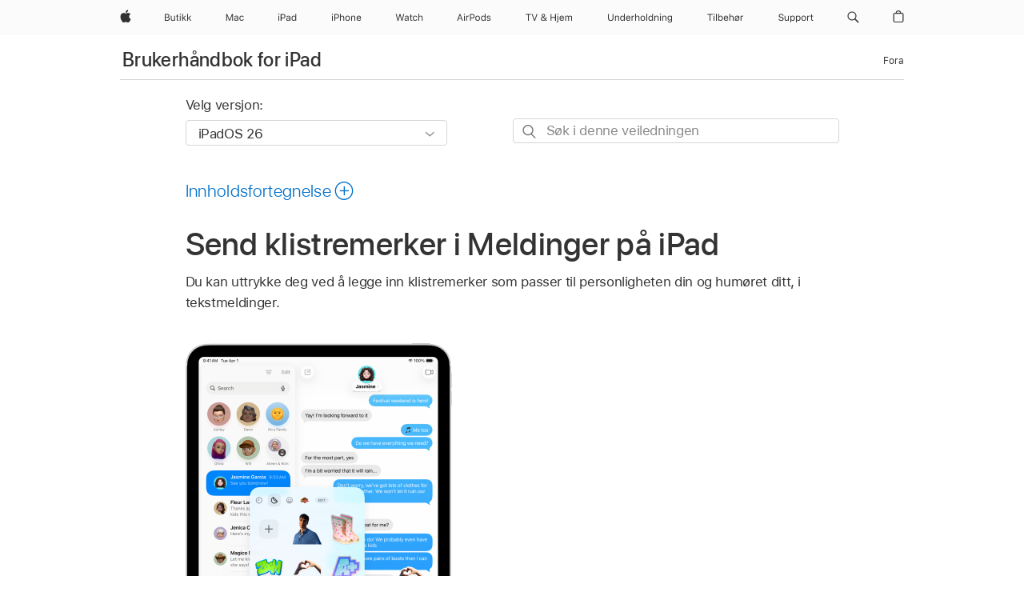

--- FILE ---
content_type: text/html;charset=utf-8
request_url: https://support.apple.com/no-no/guide/ipad/ipaddca01563/ipados
body_size: 79285
content:

    
<!DOCTYPE html>
<html lang="no" prefix="og: http://ogp.me/ns#" dir=ltr>

<head>
	<meta name="viewport" content="width=device-width, initial-scale=1" />
	<meta http-equiv="content-type" content="text/html; charset=UTF-8" />
	<title lang="no">Send klistremerker i Meldinger på iPad - Apple-kundestøtte (NO)</title>
	<link rel="dns-prefetch" href="https://www.apple.com/" />
	<link rel="preconnect" href="https://www.apple.com/" crossorigin />
	<link rel="canonical" href="https://support.apple.com/no-no/guide/ipad/ipaddca01563/ipados" />
	<link rel="apple-touch-icon" href="/favicon.ico">
    <link rel="icon" type="image/png" href="/favicon.ico">
	
	
		<meta name="description" content="I Meldinger på iPad kan du bruke klistremerker du lager eller laster ned." />
		<meta property="og:url" content="https://support.apple.com/no-no/guide/ipad/ipaddca01563/ipados" />
		<meta property="og:title" content="Send klistremerker i Meldinger på iPad" />
		<meta property="og:description" content="I Meldinger på iPad kan du bruke klistremerker du lager eller laster ned." />
		<meta property="og:site_name" content="Apple Support" />
		<meta property="og:locale" content="no_NO" />
		<meta property="og:type" content="article" />
		<meta name="ac-gn-search-field[locale]" content="no_NO" />
	

	
		   
			<!-- "follow" is the bot's default action, so does not need to be explicitly specified.  -->
                <meta name="robots" content="noindex" />		
			
	
	
	
	

		<link rel="preload" as="style" href="/clientside/build/apd-sasskit.built.css" onload="this.onload=null;this.rel='stylesheet'">
		<noscript>
			<link rel="stylesheet" href="/clientside/build/apd-sasskit.built.css" type="text/css" />
		</noscript>

		
			<link rel="preload" as="style" href="/clientside/build/app-apd.css" onload="this.onload=null;this.rel='stylesheet'">
			<noscript>
				<link rel="stylesheet" href="/clientside/build/app-apd.css" type="text/css" />
			</noscript>
    	

	
    <link rel="preload" as="style"
        href="//www.apple.com/wss/fonts?families=SF+Pro,v1:200,300,400,500,600|SF+Pro+Icons,v1"
        onload="this.onload=null;this.rel='stylesheet'">
    <noscript>
        <link rel="stylesheet" href="//www.apple.com/wss/fonts?families=SF+Pro,v1:200,300,400,500,600|SF+Pro+Icons,v1" type="text/css" />
    </noscript>


	<script>
 
    var _applemd = {
        page: {
            
            site_section: "kb",
            
            content_type: "bk",
            info_type: "",
            topics: "",
            in_house: "",
            locale: "no-no",
            
                content_template: "topic",
            
            friendly_content: {
                title: `Brukerhåndbok for iPad`,
                publish_date: "01272026",
                
                    topic_id:   "IPADDCA01563",
                    article_id        :   "BK_44312F2A31D35151E20A188DE25CF0C2_IPADDCA01563",
                    product_version   :   "ipad, 26",
                    os_version        :   "iPadOS 26, 26",
                    article_version   :   "1"
                
            },
            
            
        },
        
            product: "ipad"
        
    };
    const isMobilePlayer = /iPhone|iPod|Android/i.test(navigator.userAgent);
    

</script>

	
	<script>
		var data = {	
			showHelpFulfeedBack: true,
			id: "BK_44312F2A31D35151E20A188DE25CF0C2_IPADDCA01563",
			locale: "no_NO",
			podCookie: "no~no",
			source : "",
			isSecureEnv: false,
			dtmPageSource: "topic",
			domain: "support.apple.com",
			isNeighborJsEnabled: true,
            dtmPageName: "acs.pageload"
		}
		window.appState = JSON.stringify(data);
	</script>
	 
		<script src="/clientside/build/nn.js" type="text/javascript" charset="utf-8"></script>
<script>
    
     var neighborInitData = {
        appDataSchemaVersion: '1.0.0',
        webVitalDataThrottlingPercentage: 100,
        reportThrottledWebVitalDataTypes: ['system:dom-content-loaded', 'system:load', 'system:unfocus', 'system:focus', 'system:unload', 'system:page-hide', 'system:visibility-change-visible', 'system:visibility-change-hidden', 'system:event', 'app:load', 'app:unload', 'app:event'],
        trackMarcomSearch: true,
        trackSurvey: true,
        
        endpoint: 'https://supportmetrics.apple.com/content/services/stats'
    }
</script>

	



</head>


	<body dir="ltr" data-istaskopen="true" lang="no" class="ac-gn-current-support no-js AppleTopic apd-topic dark-mode-enabled" data-designversion="2" itemscope
		itemtype="https://schema.org/TechArticle">

    
	
		





		 <meta name="globalnav-store-key" content="S2A49YFKJF2JAT22K" />
<meta name="globalnav-search-field[name]" content="q" />
<meta name="globalnav-search-field[action]" content="https://support.apple.com/kb/index" />
<meta name="globalnav-search-field[src]" content="globalnav_support" />
<meta name="globalnav-search-field[type]" content="organic" />
<meta name="globalnav-search-field[page]" content="search" />
<meta name="globalnav-search-field[locale]" content="no_NO" />
<meta name="globalnav-search-field[placeholder]" content="Søk i kundestøtten" />
<link
  rel="stylesheet"
  type="text/css"
  href="https://www.apple.com/api-www/global-elements/global-header/v1/assets/globalheader.css"
/>
<div id="globalheader" class="globalnav-scrim globalheader-light"><aside id="globalmessage-segment" lang="no-NO" dir="ltr" class="globalmessage-segment"><ul data-strings="{&quot;view&quot;:&quot;{%STOREFRONT%} Startside for butikk&quot;,&quot;segments&quot;:{&quot;smb&quot;:&quot;Startside for bedrift&quot;,&quot;eduInd&quot;:&quot;Startside for utdanning&quot;,&quot;other&quot;:&quot;Startside for butikk&quot;},&quot;exit&quot;:&quot;Avslutt&quot;}" class="globalmessage-segment-content"></ul></aside><nav id="globalnav" lang="no-NO" dir="ltr" aria-label="Global" data-analytics-element-engagement-start="globalnav:onFlyoutOpen" data-analytics-element-engagement-end="globalnav:onFlyoutClose" data-store-api="https://www.apple.com/[storefront]/shop/bag/status" data-analytics-activitymap-region-id="global nav" data-analytics-region="global nav" class="globalnav no-js   "><div class="globalnav-content"><div class="globalnav-item globalnav-menuback"><button aria-label="Hovedmeny" class="globalnav-menuback-button"><span class="globalnav-chevron-icon"><svg height="48" viewBox="0 0 9 48" width="9" xmlns="http://www.w3.org/2000/svg"><path d="m1.5618 24.0621 6.5581-6.4238c.2368-.2319.2407-.6118.0088-.8486-.2324-.2373-.6123-.2407-.8486-.0088l-7 6.8569c-.1157.1138-.1807.2695-.1802.4316.001.1621.0674.3174.1846.4297l7 6.7241c.1162.1118.2661.1675.4155.1675.1577 0 .3149-.062.4326-.1846.2295-.2388.2222-.6187-.0171-.8481z"></path></svg></span></button></div><ul id="globalnav-list" class="globalnav-list"><li data-analytics-element-engagement="globalnav hover - apple" class="
				globalnav-item
				globalnav-item-apple
				
				
			"><a href="https://www.apple.com/no/" data-globalnav-item-name="apple" data-analytics-title="apple home" aria-label="Apple" class="globalnav-link globalnav-link-apple"><span class="globalnav-image-regular globalnav-link-image"><svg height="44" viewBox="0 0 14 44" width="14" xmlns="http://www.w3.org/2000/svg"><path d="m13.0729 17.6825a3.61 3.61 0 0 0 -1.7248 3.0365 3.5132 3.5132 0 0 0 2.1379 3.2223 8.394 8.394 0 0 1 -1.0948 2.2618c-.6816.9812-1.3943 1.9623-2.4787 1.9623s-1.3633-.63-2.613-.63c-1.2187 0-1.6525.6507-2.644.6507s-1.6834-.9089-2.4787-2.0243a9.7842 9.7842 0 0 1 -1.6628-5.2776c0-3.0984 2.014-4.7405 3.9969-4.7405 1.0535 0 1.9314.6919 2.5924.6919.63 0 1.6112-.7333 2.8092-.7333a3.7579 3.7579 0 0 1 3.1604 1.5802zm-3.7284-2.8918a3.5615 3.5615 0 0 0 .8469-2.22 1.5353 1.5353 0 0 0 -.031-.32 3.5686 3.5686 0 0 0 -2.3445 1.2084 3.4629 3.4629 0 0 0 -.8779 2.1585 1.419 1.419 0 0 0 .031.2892 1.19 1.19 0 0 0 .2169.0207 3.0935 3.0935 0 0 0 2.1586-1.1368z"></path></svg></span><span class="globalnav-image-compact globalnav-link-image"><svg height="48" viewBox="0 0 17 48" width="17" xmlns="http://www.w3.org/2000/svg"><path d="m15.5752 19.0792a4.2055 4.2055 0 0 0 -2.01 3.5376 4.0931 4.0931 0 0 0 2.4908 3.7542 9.7779 9.7779 0 0 1 -1.2755 2.6351c-.7941 1.1431-1.6244 2.2862-2.8878 2.2862s-1.5883-.734-3.0443-.734c-1.42 0-1.9252.7581-3.08.7581s-1.9611-1.0589-2.8876-2.3584a11.3987 11.3987 0 0 1 -1.9373-6.1487c0-3.61 2.3464-5.523 4.6566-5.523 1.2274 0 2.25.8062 3.02.8062.734 0 1.8771-.8543 3.2729-.8543a4.3778 4.3778 0 0 1 3.6822 1.841zm-6.8586-2.0456a1.3865 1.3865 0 0 1 -.2527-.024 1.6557 1.6557 0 0 1 -.0361-.337 4.0341 4.0341 0 0 1 1.0228-2.5148 4.1571 4.1571 0 0 1 2.7314-1.4078 1.7815 1.7815 0 0 1 .0361.373 4.1487 4.1487 0 0 1 -.9867 2.587 3.6039 3.6039 0 0 1 -2.5148 1.3236z"></path></svg></span><span class="globalnav-link-text">Apple</span></a></li><li data-topnav-flyout-item="menu" data-topnav-flyout-label="Menu" role="none" class="globalnav-item globalnav-menu"><div data-topnav-flyout="menu" class="globalnav-flyout"><div class="globalnav-menu-list"><div data-analytics-element-engagement="globalnav hover - store" class="
				globalnav-item
				globalnav-item-store
				globalnav-item-menu
				
			"><ul role="none" class="globalnav-submenu-trigger-group"><li class="globalnav-submenu-trigger-item"><a href="https://www.apple.com/no/shop/goto/store" data-globalnav-item-name="store" data-topnav-flyout-trigger-compact="true" data-analytics-title="store" data-analytics-element-engagement="hover - store" aria-label="Butikk" class="globalnav-link globalnav-submenu-trigger-link globalnav-link-store"><span class="globalnav-link-text-container"><span class="globalnav-image-regular globalnav-link-image"><svg height="44" viewBox="0 0 34 44" width="34" xmlns="http://www.w3.org/2000/svg"><path d="m0 25.9914v-8.4551h3.2344c1.5527 0 2.502.8145 2.502 2.1094 0 .8789-.6445 1.6758-1.459 1.8223v.0938c1.1543.1465 1.8867.9375 1.8867 2.0566 0 1.4883-1.0664 2.373-2.8652 2.373zm1.0547-4.8105h1.6875c1.2773 0 1.9277-.457 1.9277-1.3535 0-.8613-.6094-1.3594-1.6582-1.3594h-1.957zm2.0859 3.8789c1.2715 0 1.9395-.5156 1.9395-1.4941s-.6914-1.4766-2.0391-1.4766h-1.9863v2.9707zm9.607.9316h-.9609v-.9902h-.0938c-.3164.7031-.9902 1.1016-1.957 1.1016-1.418 0-2.1562-.8438-2.1562-2.3379v-4.0899h1.0078v3.8438c0 1.1367.4219 1.6641 1.4297 1.6641 1.1133 0 1.7227-.6621 1.7227-1.7695v-3.7384h1.0078v6.3164zm3.208-7.9512v1.6348h1.4062v.8438h-1.4062v3.5742c0 .7441.2812 1.0605.9375 1.0605.1816 0 .2812-.0059.4688-.0234v.8496c-.1992.0352-.3926.0586-.5918.0586-1.3008 0-1.8223-.4805-1.8223-1.6875v-3.832h-1.0195v-.8438h1.0195v-1.6348zm2.6338-.2871c0-.3867.3164-.7031.7031-.7031s.7031.3164.7031.7031-.3164.7031-.7031.7031-.7031-.3164-.7031-.7031zm.1992 1.9219h1.0078v6.3164h-1.0078zm6.7119 0h1.2363l-2.7188 2.707 2.9004 3.6094h-1.2832l-2.3672-2.959-.6035.5625v2.3965h-1.0078v-8.8242h1.0078v5.2676h.0938zm6.3955 0h1.2363l-2.7188 2.707 2.9004 3.6094h-1.2832l-2.3672-2.959-.6035.5625v2.3965h-1.0078v-8.8242h1.0078v5.2676h.0938z"></path></svg></span><span class="globalnav-link-text">Butikk</span></span></a></li></ul></div><div data-analytics-element-engagement="globalnav hover - mac" class="
				globalnav-item
				globalnav-item-mac
				globalnav-item-menu
				
			"><ul role="none" class="globalnav-submenu-trigger-group"><li class="globalnav-submenu-trigger-item"><a href="https://www.apple.com/no/mac/" data-globalnav-item-name="mac" data-topnav-flyout-trigger-compact="true" data-analytics-title="mac" data-analytics-element-engagement="hover - mac" aria-label="Mac" class="globalnav-link globalnav-submenu-trigger-link globalnav-link-mac"><span class="globalnav-link-text-container"><span class="globalnav-image-regular globalnav-link-image"><svg height="44" viewBox="0 0 23 44" width="23" xmlns="http://www.w3.org/2000/svg"><path d="m8.1558 25.9987v-6.457h-.0703l-2.666 6.457h-.8907l-2.666-6.457h-.0703v6.457h-.9844v-8.4551h1.2246l2.8945 7.0547h.0938l2.8945-7.0547h1.2246v8.4551zm2.5166-1.7696c0-1.1309.832-1.7812 2.3027-1.8691l1.8223-.1113v-.5742c0-.7793-.4863-1.207-1.4297-1.207-.7559 0-1.2832.2871-1.4238.7852h-1.0195c.1348-1.0137 1.1309-1.6816 2.4785-1.6816 1.541 0 2.4023.791 2.4023 2.1035v4.3242h-.9609v-.9318h-.0938c-.4102.6738-1.1016 1.043-1.9453 1.043-1.2246 0-2.1328-.7266-2.1328-1.8809zm4.125-.5859v-.5801l-1.6992.1113c-.9609.0645-1.3828.3984-1.3828 1.0312 0 .6445.5449 1.0195 1.2773 1.0195 1.0371.0001 1.8047-.6796 1.8047-1.5819zm6.958-2.0273c-.1641-.627-.7207-1.1367-1.6289-1.1367-1.1367 0-1.8516.9082-1.8516 2.3379 0 1.459.7266 2.3848 1.8516 2.3848.8496 0 1.4414-.3926 1.6289-1.1074h1.0195c-.1816 1.1602-1.125 2.0156-2.6426 2.0156-1.7695 0-2.9004-1.2832-2.9004-3.293 0-1.9688 1.125-3.2461 2.8945-3.2461 1.5352 0 2.4727.9199 2.6484 2.0449z"></path></svg></span><span class="globalnav-link-text">Mac</span></span></a></li></ul></div><div data-analytics-element-engagement="globalnav hover - ipad" class="
				globalnav-item
				globalnav-item-ipad
				globalnav-item-menu
				
			"><ul role="none" class="globalnav-submenu-trigger-group"><li class="globalnav-submenu-trigger-item"><a href="https://www.apple.com/no/ipad/" data-globalnav-item-name="ipad" data-topnav-flyout-trigger-compact="true" data-analytics-title="ipad" data-analytics-element-engagement="hover - ipad" aria-label="iPad" class="globalnav-link globalnav-submenu-trigger-link globalnav-link-ipad"><span class="globalnav-link-text-container"><span class="globalnav-image-regular globalnav-link-image"><svg height="44" viewBox="0 0 24 44" width="24" xmlns="http://www.w3.org/2000/svg"><path d="m14.9575 23.7002c0 .902-.768 1.582-1.805 1.582-.732 0-1.277-.375-1.277-1.02 0-.632.422-.966 1.383-1.031l1.699-.111zm-1.395-4.072c-1.347 0-2.343.668-2.478 1.681h1.019c.141-.498.668-.785 1.424-.785.944 0 1.43.428 1.43 1.207v.574l-1.822.112c-1.471.088-2.303.738-2.303 1.869 0 1.154.908 1.881 2.133 1.881.844 0 1.535-.369 1.945-1.043h.094v.931h.961v-4.324c0-1.312-.862-2.103-2.403-2.103zm6.769 5.575c-1.155 0-1.846-.885-1.846-2.361 0-1.471.697-2.362 1.846-2.362 1.142 0 1.857.914 1.857 2.362 0 1.459-.709 2.361-1.857 2.361zm1.834-8.027v3.503h-.088c-.358-.691-1.102-1.107-1.981-1.107-1.605 0-2.654 1.289-2.654 3.27 0 1.986 1.037 3.269 2.654 3.269.873 0 1.623-.416 2.022-1.119h.093v1.008h.961v-8.824zm-15.394 4.869h-1.863v-3.563h1.863c1.225 0 1.899.639 1.899 1.799 0 1.119-.697 1.764-1.899 1.764zm.276-4.5h-3.194v8.455h1.055v-3.018h2.127c1.588 0 2.719-1.119 2.719-2.701 0-1.611-1.108-2.736-2.707-2.736zm-6.064 8.454h1.008v-6.316h-1.008zm-.199-8.237c0-.387.316-.704.703-.704s.703.317.703.704c0 .386-.316.703-.703.703s-.703-.317-.703-.703z"></path></svg></span><span class="globalnav-link-text">iPad</span></span></a></li></ul></div><div data-analytics-element-engagement="globalnav hover - iphone" class="
				globalnav-item
				globalnav-item-iphone
				globalnav-item-menu
				
			"><ul role="none" class="globalnav-submenu-trigger-group"><li class="globalnav-submenu-trigger-item"><a href="https://www.apple.com/no/iphone/" data-globalnav-item-name="iphone" data-topnav-flyout-trigger-compact="true" data-analytics-title="iphone" data-analytics-element-engagement="hover - iphone" aria-label="iPhone" class="globalnav-link globalnav-submenu-trigger-link globalnav-link-iphone"><span class="globalnav-link-text-container"><span class="globalnav-image-regular globalnav-link-image"><svg height="44" viewBox="0 0 38 44" width="38" xmlns="http://www.w3.org/2000/svg"><path d="m32.7129 22.3203h3.48c-.023-1.119-.691-1.857-1.693-1.857-1.008 0-1.711.738-1.787 1.857zm4.459 2.045c-.293 1.078-1.277 1.746-2.66 1.746-1.752 0-2.848-1.266-2.848-3.264 0-1.986 1.113-3.275 2.848-3.275 1.705 0 2.742 1.213 2.742 3.176v.386h-4.541v.047c.053 1.248.75 2.039 1.822 2.039.815 0 1.366-.298 1.629-.855zm-12.282-4.682h.961v.996h.094c.316-.697.932-1.107 1.898-1.107 1.418 0 2.209.838 2.209 2.338v4.09h-1.007v-3.844c0-1.137-.481-1.676-1.489-1.676s-1.658.674-1.658 1.781v3.739h-1.008zm-2.499 3.158c0-1.5-.674-2.361-1.869-2.361-1.196 0-1.87.861-1.87 2.361 0 1.495.674 2.362 1.87 2.362 1.195 0 1.869-.867 1.869-2.362zm-4.782 0c0-2.033 1.114-3.269 2.913-3.269 1.798 0 2.912 1.236 2.912 3.269 0 2.028-1.114 3.27-2.912 3.27-1.799 0-2.913-1.242-2.913-3.27zm-6.636-5.666h1.008v3.504h.093c.317-.697.979-1.107 1.946-1.107 1.336 0 2.179.855 2.179 2.338v4.09h-1.007v-3.844c0-1.119-.504-1.676-1.459-1.676-1.131 0-1.752.715-1.752 1.781v3.739h-1.008zm-6.015 4.87h1.863c1.202 0 1.899-.645 1.899-1.764 0-1.16-.674-1.799-1.899-1.799h-1.863zm2.139-4.5c1.599 0 2.707 1.125 2.707 2.736 0 1.582-1.131 2.701-2.719 2.701h-2.127v3.018h-1.055v-8.455zm-6.114 8.454h1.008v-6.316h-1.008zm-.2-8.238c0-.386.317-.703.703-.703.387 0 .704.317.704.703 0 .387-.317.704-.704.704-.386 0-.703-.317-.703-.704z"></path></svg></span><span class="globalnav-link-text">iPhone</span></span></a></li></ul></div><div data-analytics-element-engagement="globalnav hover - watch" class="
				globalnav-item
				globalnav-item-watch
				globalnav-item-menu
				
			"><ul role="none" class="globalnav-submenu-trigger-group"><li class="globalnav-submenu-trigger-item"><a href="https://www.apple.com/no/watch/" data-globalnav-item-name="watch" data-topnav-flyout-trigger-compact="true" data-analytics-title="watch" data-analytics-element-engagement="hover - watch" aria-label="Watch" class="globalnav-link globalnav-submenu-trigger-link globalnav-link-watch"><span class="globalnav-link-text-container"><span class="globalnav-image-regular globalnav-link-image"><svg height="44" viewBox="0 0 35 44" width="35" xmlns="http://www.w3.org/2000/svg"><path d="m28.9819 17.1758h1.008v3.504h.094c.316-.697.978-1.108 1.945-1.108 1.336 0 2.18.856 2.18 2.338v4.09h-1.008v-3.844c0-1.119-.504-1.675-1.459-1.675-1.131 0-1.752.715-1.752 1.781v3.738h-1.008zm-2.42 4.441c-.164-.627-.721-1.136-1.629-1.136-1.137 0-1.852.908-1.852 2.338 0 1.459.727 2.384 1.852 2.384.849 0 1.441-.392 1.629-1.107h1.019c-.182 1.16-1.125 2.016-2.642 2.016-1.77 0-2.901-1.284-2.901-3.293 0-1.969 1.125-3.247 2.895-3.247 1.535 0 2.472.92 2.648 2.045zm-6.533-3.568v1.635h1.407v.844h-1.407v3.574c0 .744.282 1.06.938 1.06.182 0 .281-.006.469-.023v.85c-.2.035-.393.058-.592.058-1.301 0-1.822-.48-1.822-1.687v-3.832h-1.02v-.844h1.02v-1.635zm-4.2 5.596v-.58l-1.699.111c-.961.064-1.383.398-1.383 1.031 0 .645.545 1.02 1.277 1.02 1.038 0 1.805-.68 1.805-1.582zm-4.125.586c0-1.131.832-1.782 2.303-1.869l1.822-.112v-.574c0-.779-.486-1.207-1.43-1.207-.755 0-1.283.287-1.423.785h-1.02c.135-1.014 1.131-1.682 2.479-1.682 1.541 0 2.402.792 2.402 2.104v4.324h-.961v-.931h-.094c-.41.673-1.101 1.043-1.945 1.043-1.225 0-2.133-.727-2.133-1.881zm-7.684 1.769h-.996l-2.303-8.455h1.101l1.682 6.873h.07l1.893-6.873h1.066l1.893 6.873h.07l1.682-6.873h1.101l-2.302 8.455h-.996l-1.946-6.674h-.07z"></path></svg></span><span class="globalnav-link-text">Watch</span></span></a></li></ul></div><div data-analytics-element-engagement="globalnav hover - airpods" class="
				globalnav-item
				globalnav-item-airpods
				globalnav-item-menu
				
			"><ul role="none" class="globalnav-submenu-trigger-group"><li class="globalnav-submenu-trigger-item"><a href="https://www.apple.com/no/airpods/" data-globalnav-item-name="airpods" data-topnav-flyout-trigger-compact="true" data-analytics-title="airpods" data-analytics-element-engagement="hover - airpods" aria-label="AirPods" class="globalnav-link globalnav-submenu-trigger-link globalnav-link-airpods"><span class="globalnav-link-text-container"><span class="globalnav-image-regular globalnav-link-image"><svg height="44" viewBox="0 0 43 44" width="43" xmlns="http://www.w3.org/2000/svg"><path d="m11.7153 19.6836h.961v.937h.094c.187-.615.914-1.048 1.752-1.048.164 0 .375.011.504.029v1.008c-.082-.024-.446-.059-.645-.059-.961 0-1.658.645-1.658 1.535v3.914h-1.008zm28.135-.111c1.324 0 2.244.656 2.379 1.693h-.996c-.135-.504-.627-.838-1.389-.838-.75 0-1.336.381-1.336.943 0 .434.352.704 1.096.885l.973.235c1.189.287 1.763.802 1.763 1.711 0 1.13-1.095 1.91-2.531 1.91-1.406 0-2.373-.674-2.484-1.723h1.037c.17.533.674.873 1.482.873.85 0 1.459-.404 1.459-.984 0-.434-.328-.727-1.002-.891l-1.084-.264c-1.183-.287-1.722-.796-1.722-1.71 0-1.049 1.013-1.84 2.355-1.84zm-6.665 5.631c-1.155 0-1.846-.885-1.846-2.362 0-1.471.697-2.361 1.846-2.361 1.142 0 1.857.914 1.857 2.361 0 1.459-.709 2.362-1.857 2.362zm1.834-8.028v3.504h-.088c-.358-.691-1.102-1.107-1.981-1.107-1.605 0-2.654 1.289-2.654 3.269 0 1.987 1.037 3.27 2.654 3.27.873 0 1.623-.416 2.022-1.119h.094v1.007h.961v-8.824zm-9.001 8.028c-1.195 0-1.869-.868-1.869-2.362 0-1.5.674-2.361 1.869-2.361 1.196 0 1.869.861 1.869 2.361 0 1.494-.673 2.362-1.869 2.362zm0-5.631c-1.799 0-2.912 1.236-2.912 3.269 0 2.028 1.113 3.27 2.912 3.27s2.912-1.242 2.912-3.27c0-2.033-1.113-3.269-2.912-3.269zm-17.071 6.427h1.008v-6.316h-1.008zm-.199-8.238c0-.387.317-.703.703-.703.387 0 .703.316.703.703s-.316.703-.703.703c-.386 0-.703-.316-.703-.703zm-6.137 4.922 1.324-3.773h.093l1.325 3.773zm1.892-5.139h-1.043l-3.117 8.455h1.107l.85-2.42h3.363l.85 2.42h1.107zm14.868 4.5h-1.864v-3.562h1.864c1.224 0 1.898.639 1.898 1.799 0 1.119-.697 1.763-1.898 1.763zm.275-4.5h-3.193v8.455h1.054v-3.017h2.127c1.588 0 2.719-1.119 2.719-2.701 0-1.612-1.107-2.737-2.707-2.737z"></path></svg></span><span class="globalnav-link-text">AirPods</span></span></a></li></ul></div><div data-analytics-element-engagement="globalnav hover - tv-home" class="
				globalnav-item
				globalnav-item-tv-home
				globalnav-item-menu
				
			"><ul role="none" class="globalnav-submenu-trigger-group"><li class="globalnav-submenu-trigger-item"><a href="https://www.apple.com/no/tv-home/" data-globalnav-item-name="tv-home" data-topnav-flyout-trigger-compact="true" data-analytics-title="tv &amp; home" data-analytics-element-engagement="hover - tv &amp; home" aria-label="TV og Hjem" class="globalnav-link globalnav-submenu-trigger-link globalnav-link-tv-home"><span class="globalnav-link-text-container"><span class="globalnav-image-regular globalnav-link-image"><svg height="44" viewBox="0 0 61 44" width="61" xmlns="http://www.w3.org/2000/svg"><path d="m3.9678 26v-7.5059h-2.7246v-.9492h6.5039v.9492h-2.7246v7.5059zm7.7314 0-3.1172-8.4551h1.1074l2.4844 7.0898h.0938l2.4844-7.0898h1.1074l-3.1172 8.4551zm13.981-.8438c-.7207.6328-1.7109 1.002-2.7363 1.002-1.6816 0-2.8594-.9961-2.8594-2.4141 0-1.002.5449-1.7637 1.6758-2.3613.0762-.0352.2344-.1172.3281-.1641-.7793-.8203-1.0605-1.3652-1.0605-1.9805 0-1.084.9199-1.8926 2.1562-1.8926 1.248 0 2.1562.7969 2.1562 1.9043 0 .8672-.5215 1.5-1.8281 2.1855l2.1152 2.2734c.2637-.5273.3984-1.2188.3984-2.2734v-.1465h.9844v.1523c0 1.3125-.2344 2.2676-.6973 2.9824l1.4708 1.5764h-1.3242zm-4.541-1.4824c0 .9492.7676 1.5938 1.8984 1.5938.7676 0 1.5586-.3047 2.0215-.791l-2.3906-2.6133c-.0645.0234-.2168.0996-.2988.1406-.8145.4219-1.2305 1.0078-1.2305 1.6699zm3.2109-4.3886c0-.6562-.4746-1.1016-1.1602-1.1016-.6738 0-1.1543.457-1.1543 1.1133 0 .4688.2402.8789.9082 1.541 1.0313-.5274 1.4063-.9492 1.4063-1.5527zm13.5176 6.7148v-3.8496h-4.6406v3.8496h-1.0547v-8.4551h1.0547v3.6562h4.6406v-3.6562h1.0547v8.4551zm3.9931.3105c0 1.3008-.6094 1.8574-1.9336 1.8574h-.1758v-.8613h.1523c.7148 0 .9492-.2812.9492-.9785v-6.6445h1.0078v6.6269zm-1.1953-8.5488c0-.3867.3164-.7031.7031-.7031s.7031.3164.7031.7031-.3164.7031-.7031.7031-.7031-.3164-.7031-.7031zm8.189 6.6035c-.293 1.0781-1.2773 1.7461-2.6602 1.7461-1.752 0-2.8477-1.2656-2.8477-3.2637 0-1.9863 1.1133-3.2754 2.8477-3.2754 1.7051 0 2.7422 1.2129 2.7422 3.1758v.3867h-4.541v.0469c.0527 1.248.75 2.0391 1.8223 2.0391.8145 0 1.3652-.2988 1.6289-.8555zm-4.459-2.0449h3.4805c-.0234-1.1191-.6914-1.8574-1.6934-1.8574-1.0078 0-1.7109.7383-1.7871 1.8574zm6.0029-2.6367h.9609v.9961h.0938c.2871-.7031.9199-1.1074 1.7637-1.1074.8555 0 1.4531.4512 1.7461 1.1074h.0938c.3398-.668 1.0605-1.1074 1.9336-1.1074 1.2891 0 2.0098.7383 2.0098 2.0625v4.3652h-1.0078v-4.1309c0-.9316-.4395-1.3887-1.3301-1.3887-.8789 0-1.4648.6562-1.4648 1.459v4.0606h-1.0078v-4.2891c0-.75-.5215-1.2305-1.3184-1.2305-.8262 0-1.4648.7148-1.4648 1.6055v3.9141h-1.0078v-6.3164z"></path></svg></span><span class="globalnav-link-text">TV og Hjem</span></span></a></li></ul></div><div data-analytics-element-engagement="globalnav hover - entertainment" class="
				globalnav-item
				globalnav-item-entertainment
				globalnav-item-menu
				
			"><ul role="none" class="globalnav-submenu-trigger-group"><li class="globalnav-submenu-trigger-item"><a href="https://www.apple.com/no/entertainment/" data-globalnav-item-name="entertainment" data-topnav-flyout-trigger-compact="true" data-analytics-title="entertainment" data-analytics-element-engagement="hover - entertainment" aria-label="Underholdning" class="globalnav-link globalnav-submenu-trigger-link globalnav-link-entertainment"><span class="globalnav-link-text-container"><span class="globalnav-image-regular globalnav-link-image"><svg height="44" viewBox="0 0 82 44" width="82" xmlns="http://www.w3.org/2000/svg"><path d="m1.0664 23.0938v-5.5488h1.0547v5.4785c0 1.3008.8438 2.2031 2.3086 2.2031s2.2969-.9023 2.2969-2.2031v-5.4785h1.0547v5.5488c0 1.8398-1.2539 3.1055-3.3516 3.1055s-3.3633-1.2656-3.3633-3.1055zm8.6104-3.4102h1.0195v.9492h.0938c.3164-.668.9082-1.0605 1.8398-1.0605 1.418 0 2.209.8379 2.209 2.3379v4.0898h-1.0195v-3.8438c0-1.1367-.4688-1.6816-1.4766-1.6816s-1.6465.6797-1.6465 1.7871v3.7383h-1.0195zm6.5654 3.1641v-.0117c0-1.9805 1.043-3.2637 2.6484-3.2637.8672 0 1.623.4336 1.9688 1.1074h.0938v-3.5039h1.0195v8.8242h-1.0195v-1.0078h-.0938c-.3867.7031-1.0898 1.1191-1.9688 1.1191-1.5996 0-2.6484-1.2949-2.6484-3.2637zm4.7344 0v-.0117c0-1.459-.7031-2.3613-1.8516-2.3613-1.1543 0-1.8398.8906-1.8398 2.3613v.0117c0 1.4707.6855 2.3613 1.8398 2.3613 1.1484 0 1.8516-.9023 1.8516-2.3613zm2.5176.0176v-.0059c0-1.9512 1.1133-3.2871 2.8301-3.2871s2.7598 1.2773 2.7598 3.1641v.3984h-4.5469c.0293 1.3066.75 2.0684 1.875 2.0684.8555 0 1.3828-.4043 1.5527-.7852l.0234-.0527h1.0195l-.0117.0469c-.2168.8555-1.1191 1.6992-2.6074 1.6992-1.8047 0-2.8945-1.2656-2.8945-3.2461zm1.0605-.5449h3.4922c-.1055-1.248-.7969-1.8398-1.7285-1.8398-.9375 0-1.6523.6387-1.7637 1.8398zm5.9912-2.6367h1.0195v.9375h.0938c.2402-.6621.832-1.0488 1.6875-1.0488.1934 0 .4102.0234.5098.041v.9902c-.2109-.0352-.4043-.0586-.627-.0586-.9727 0-1.6641.6152-1.6641 1.541v3.9141h-1.0195zm4.5088-2.5078h1.0195v3.457h.0938c.3164-.668.9082-1.0605 1.8398-1.0605 1.418 0 2.209.8379 2.209 2.3379v4.0898h-1.0195v-3.8438c0-1.1367-.4688-1.6816-1.4766-1.6816s-1.6465.6797-1.6465 1.7871v3.7383h-1.0195zm6.5654 5.6719v-.0117c0-2.0273 1.1133-3.2637 2.9121-3.2637s2.9121 1.2363 2.9121 3.2637v.0117c0 2.0215-1.1133 3.2637-2.9121 3.2637s-2.9121-1.2422-2.9121-3.2637zm4.7812 0v-.0117c0-1.4941-.6738-2.3613-1.8691-2.3613s-1.8691.8672-1.8691 2.3613v.0117c0 1.4883.6738 2.3613 1.8691 2.3613s1.8691-.873 1.8691-2.3613zm2.5635-5.6719h1.0195v8.8242h-1.0195zm2.54 5.6719v-.0117c0-1.9805 1.043-3.2637 2.6484-3.2637.8672 0 1.623.4336 1.9688 1.1074h.0938v-3.5039h1.0195v8.8242h-1.0195v-1.0078h-.0938c-.3867.7031-1.0898 1.1191-1.9688 1.1191-1.5996 0-2.6484-1.2949-2.6484-3.2637zm4.7344 0v-.0117c0-1.459-.7031-2.3613-1.8516-2.3613-1.1543 0-1.8398.8906-1.8398 2.3613v.0117c0 1.4707.6855 2.3613 1.8398 2.3613 1.1484 0 1.8516-.9023 1.8516-2.3613zm2.833-3.1641h1.0195v.9492h.0938c.3164-.668.9082-1.0605 1.8398-1.0605 1.418 0 2.209.8379 2.209 2.3379v4.0898h-1.0195v-3.8438c0-1.1367-.4688-1.6816-1.4766-1.6816s-1.6465.6797-1.6465 1.7871v3.7383h-1.0195zm6.7178-1.9219c0-.3867.3164-.7031.7031-.7031s.7031.3164.7031.7031-.3164.7031-.7031.7031-.7031-.3164-.7031-.7031zm.1875 1.9219h1.0195v6.3164h-1.0195zm2.8223 0h1.0195v.9492h.0938c.3164-.668.9082-1.0605 1.8398-1.0605 1.418 0 2.209.8379 2.209 2.3379v4.0898h-1.0195v-3.8438c0-1.1367-.4688-1.6816-1.4766-1.6816s-1.6465.6797-1.6465 1.7871v3.7383h-1.0195zm6.8291 6.8203.0117-.0059h1.0547l.0059.0059c.1113.4805.6738.8203 1.582.8203 1.1309 0 1.8047-.5332 1.8047-1.4648v-1.2773h-.0938c-.3984.6973-1.1133 1.0898-1.9805 1.0898-1.6348 0-2.6484-1.2656-2.6484-3.0352v-.0117c0-1.7695 1.0195-3.0527 2.6719-3.0527.8906 0 1.582.4395 1.9688 1.1543h.0703v-1.043h1.0195v6.2285c0 1.4121-1.0898 2.3145-2.8125 2.3145-1.5234 0-2.4961-.6855-2.6543-1.7227zm4.4824-3.8672v-.0117c0-1.2539-.709-2.1504-1.875-2.1504-1.1719 0-1.8281.8965-1.8281 2.1504v.0117c0 1.2539.6562 2.1328 1.8281 2.1328s1.875-.8789 1.875-2.1328z"></path></svg></span><span class="globalnav-link-text">Underholdning</span></span></a></li></ul></div><div data-analytics-element-engagement="globalnav hover - accessories" class="
				globalnav-item
				globalnav-item-accessories
				globalnav-item-menu
				
			"><ul role="none" class="globalnav-submenu-trigger-group"><li class="globalnav-submenu-trigger-item"><a href="https://www.apple.com/no/shop/goto/buy_accessories" data-globalnav-item-name="accessories" data-topnav-flyout-trigger-compact="true" data-analytics-title="accessories" data-analytics-element-engagement="hover - accessories" aria-label="Tilbehør" class="globalnav-link globalnav-submenu-trigger-link globalnav-link-accessories"><span class="globalnav-link-text-container"><span class="globalnav-image-regular globalnav-link-image"><svg height="44" viewBox="0 0 47 44" width="47" xmlns="http://www.w3.org/2000/svg"><path d="m3.9492 26v-7.5059h-2.7246v-.9492h6.5039v.9492h-2.7246v7.5059zm4.8662-8.2383c0-.3867.3164-.7031.7031-.7031s.7031.3164.7031.7031-.3164.7031-.7031.7031-.7031-.3164-.7031-.7031zm.1992 1.9219h1.0078v6.3164h-1.0078zm2.8682-2.5078h1.0078v8.8242h-1.0078zm3.9585 7.8164h-.0938v1.0078h-.9609v-8.8242h1.0078v3.5039h.0938c.3457-.6797 1.1133-1.1074 1.9805-1.1074 1.6055 0 2.6484 1.2832 2.6484 3.2695 0 1.9746-1.0488 3.2695-2.6484 3.2695-.879 0-1.629-.416-2.0274-1.1191zm-.0703-2.1504c0 1.459.7148 2.3613 1.8633 2.3613 1.1543 0 1.8398-.8848 1.8398-2.3613s-.6855-2.3613-1.8398-2.3613c-1.1485 0-1.8633.9023-1.8633 2.3613zm11.3994 1.5234c-.293 1.0781-1.2773 1.7461-2.6602 1.7461-1.752 0-2.8477-1.2656-2.8477-3.2637 0-1.9863 1.1133-3.2754 2.8477-3.2754 1.7051 0 2.7422 1.2129 2.7422 3.1758v.3867h-4.541v.0469c.0527 1.248.75 2.0391 1.8223 2.0391.8145 0 1.3652-.2988 1.6289-.8555zm-4.459-2.0449h3.4805c-.0234-1.1191-.6914-1.8574-1.6934-1.8574-1.0078 0-1.7109.7383-1.7871 1.8574zm6.0615-5.1445h1.0078v3.5039h.0938c.3164-.6973.9785-1.1074 1.9453-1.1074 1.3359 0 2.1797.8555 2.1797 2.3379v4.0898h-1.0078v-3.8438c0-1.1191-.5039-1.6758-1.459-1.6758-1.1309 0-1.752.7148-1.752 1.7812v3.7384h-1.0078zm7.7139 8.3437-.5156.5918-.5508-.5391.5449-.6211c-.3633-.5449-.5625-1.2598-.5625-2.1094 0-2.0332 1.1133-3.2695 2.9121-3.2695.7324 0 1.3535.2051 1.8281.5859l.5156-.5859.5508.5391-.5391.6211c.3574.5391.5566 1.2539.5566 2.1094 0 2.0215-1.1133 3.2695-2.9121 3.2695-.7323 0-1.3534-.2051-1.828-.5918zm.1465-1.3418 2.9062-3.3223c-.3164-.2695-.7266-.416-1.2246-.416-1.2305 0-1.9219.873-1.9219 2.4023.0001.5274.0821.9728.2403 1.336zm3.6035-1.3359c0-.5273-.082-.9785-.2402-1.3418l-2.9004 3.3223c.3105.2754.7207.4219 1.2188.4219 1.2304-.0001 1.9218-.8848 1.9218-2.4024zm2.4527-3.1582h.9609v.9375h.0938c.1875-.6152.9141-1.0488 1.752-1.0488.1641 0 .375.0117.5039.0293v1.0078c-.082-.0234-.4453-.0586-.6445-.0586-.9609 0-1.6582.6445-1.6582 1.5352v3.914h-1.0078v-6.3164z"></path></svg></span><span class="globalnav-link-text">Tilbehør</span></span></a></li></ul></div><div data-analytics-element-engagement="globalnav hover - support" class="
				globalnav-item
				globalnav-item-support
				globalnav-item-menu
				
			"><ul role="none" class="globalnav-submenu-trigger-group"><li class="globalnav-submenu-trigger-item"><a href="https://support.apple.com/no-no/?cid=gn-ols-home-hp-tab" data-globalnav-item-name="support" data-topnav-flyout-trigger-compact="true" data-analytics-title="support" data-analytics-element-engagement="hover - support" data-analytics-exit-link="true" aria-label="Support" class="globalnav-link globalnav-submenu-trigger-link globalnav-link-support"><span class="globalnav-link-text-container"><span class="globalnav-image-regular globalnav-link-image"><svg height="44" viewBox="0 0 44 44" width="44" xmlns="http://www.w3.org/2000/svg"><path d="m42.1206 18.0337v1.635h1.406v.844h-1.406v3.574c0 .744.281 1.06.937 1.06.182 0 .282-.006.469-.023v.849c-.199.036-.392.059-.592.059-1.3 0-1.822-.48-1.822-1.687v-3.832h-1.019v-.844h1.019v-1.635zm-6.131 1.635h.961v.937h.093c.188-.615.914-1.049 1.752-1.049.164 0 .375.012.504.03v1.008c-.082-.024-.445-.059-.644-.059-.961 0-1.659.644-1.659 1.535v3.914h-1.007zm-2.463 3.158c0-1.5-.674-2.361-1.869-2.361s-1.869.861-1.869 2.361c0 1.494.674 2.361 1.869 2.361s1.869-.867 1.869-2.361zm-4.781 0c0-2.033 1.113-3.27 2.912-3.27s2.912 1.237 2.912 3.27c0 2.027-1.113 3.27-2.912 3.27s-2.912-1.243-2.912-3.27zm-2.108 0c0-1.477-.692-2.361-1.846-2.361-1.143 0-1.863.908-1.863 2.361 0 1.447.72 2.361 1.857 2.361 1.16 0 1.852-.884 1.852-2.361zm1.043 0c0 1.975-1.049 3.27-2.655 3.27-.902 0-1.629-.393-1.974-1.061h-.094v3.059h-1.008v-8.426h.961v1.054h.094c.404-.726 1.16-1.166 2.021-1.166 1.612 0 2.655 1.284 2.655 3.27zm-8.048 0c0-1.477-.691-2.361-1.845-2.361-1.143 0-1.864.908-1.864 2.361 0 1.447.721 2.361 1.858 2.361 1.16 0 1.851-.884 1.851-2.361zm1.043 0c0 1.975-1.049 3.27-2.654 3.27-.902 0-1.629-.393-1.975-1.061h-.093v3.059h-1.008v-8.426h.961v1.054h.093c.405-.726 1.161-1.166 2.022-1.166 1.611 0 2.654 1.284 2.654 3.27zm-7.645 3.158h-.961v-.99h-.094c-.316.703-.99 1.102-1.957 1.102-1.418 0-2.156-.844-2.156-2.338v-4.09h1.008v3.844c0 1.136.422 1.664 1.43 1.664 1.113 0 1.722-.663 1.722-1.77v-3.738h1.008zm-11.69-2.209c.129.885.972 1.447 2.174 1.447 1.136 0 1.974-.615 1.974-1.453 0-.72-.527-1.177-1.693-1.47l-1.084-.282c-1.529-.386-2.192-1.078-2.192-2.279 0-1.435 1.202-2.408 2.989-2.408 1.634 0 2.853.973 2.941 2.338h-1.06c-.147-.867-.862-1.383-1.916-1.383-1.125 0-1.87.562-1.87 1.418 0 .662.463 1.043 1.629 1.342l.885.234c1.752.44 2.455 1.119 2.455 2.361 0 1.553-1.224 2.543-3.158 2.543-1.793 0-3.029-.949-3.141-2.408z"></path></svg></span><span class="globalnav-link-text">Support</span></span></a></li></ul></div></div></div></li><li data-topnav-flyout-label="Søk på apple.com" data-analytics-title="open - search field" class="globalnav-item globalnav-search"><a role="button" id="globalnav-menubutton-link-search" href="https://support.apple.com/kb/index?page=search&locale=no_NO" data-topnav-flyout-trigger-regular="true" data-topnav-flyout-trigger-compact="true" aria-label="Søk på apple.com" data-analytics-title="open - search field" class="globalnav-link globalnav-link-search"><span class="globalnav-image-regular"><svg xmlns="http://www.w3.org/2000/svg" width="15px" height="44px" viewBox="0 0 15 44">
<path d="M14.298,27.202l-3.87-3.87c0.701-0.929,1.122-2.081,1.122-3.332c0-3.06-2.489-5.55-5.55-5.55c-3.06,0-5.55,2.49-5.55,5.55 c0,3.061,2.49,5.55,5.55,5.55c1.251,0,2.403-0.421,3.332-1.122l3.87,3.87c0.151,0.151,0.35,0.228,0.548,0.228 s0.396-0.076,0.548-0.228C14.601,27.995,14.601,27.505,14.298,27.202z M1.55,20c0-2.454,1.997-4.45,4.45-4.45 c2.454,0,4.45,1.997,4.45,4.45S8.454,24.45,6,24.45C3.546,24.45,1.55,22.454,1.55,20z"></path>
</svg>
</span><span class="globalnav-image-compact"><svg height="48" viewBox="0 0 17 48" width="17" xmlns="http://www.w3.org/2000/svg"><path d="m16.2294 29.9556-4.1755-4.0821a6.4711 6.4711 0 1 0 -1.2839 1.2625l4.2005 4.1066a.9.9 0 1 0 1.2588-1.287zm-14.5294-8.0017a5.2455 5.2455 0 1 1 5.2455 5.2527 5.2549 5.2549 0 0 1 -5.2455-5.2527z"></path></svg></span></a><div id="globalnav-submenu-search" aria-labelledby="globalnav-menubutton-link-search" class="globalnav-flyout globalnav-submenu"><div class="globalnav-flyout-scroll-container"><div class="globalnav-flyout-content globalnav-submenu-content"><form action="https://support.apple.com/kb/index" method="get" class="globalnav-searchfield"><div class="globalnav-searchfield-wrapper"><input placeholder="Søk på apple.com" aria-label="Søk på apple.com" autocorrect="off" autocapitalize="off" autocomplete="off" spellcheck="false" class="globalnav-searchfield-input" name="q"><input id="globalnav-searchfield-src" type="hidden" name="src" value><input type="hidden" name="type" value><input type="hidden" name="page" value><input type="hidden" name="locale" value><button aria-label="Nullstill søk" tabindex="-1" type="button" class="globalnav-searchfield-reset"><span class="globalnav-image-regular"><svg height="14" viewBox="0 0 14 14" width="14" xmlns="http://www.w3.org/2000/svg"><path d="m7 .0339a6.9661 6.9661 0 1 0 6.9661 6.9661 6.9661 6.9661 0 0 0 -6.9661-6.9661zm2.798 8.9867a.55.55 0 0 1 -.778.7774l-2.02-2.02-2.02 2.02a.55.55 0 0 1 -.7784-.7774l2.0206-2.0206-2.0204-2.02a.55.55 0 0 1 .7782-.7778l2.02 2.02 2.02-2.02a.55.55 0 0 1 .778.7778l-2.0203 2.02z"></path></svg></span><span class="globalnav-image-compact"><svg height="16" viewBox="0 0 16 16" width="16" xmlns="http://www.w3.org/2000/svg"><path d="m0 8a8.0474 8.0474 0 0 1 7.9922-8 8.0609 8.0609 0 0 1 8.0078 8 8.0541 8.0541 0 0 1 -8 8 8.0541 8.0541 0 0 1 -8-8zm5.6549 3.2863 2.3373-2.353 2.3451 2.353a.6935.6935 0 0 0 .4627.1961.6662.6662 0 0 0 .6667-.6667.6777.6777 0 0 0 -.1961-.4706l-2.3451-2.3373 2.3529-2.3607a.5943.5943 0 0 0 .1961-.4549.66.66 0 0 0 -.6667-.6589.6142.6142 0 0 0 -.447.1961l-2.3686 2.3606-2.353-2.3527a.6152.6152 0 0 0 -.447-.1883.6529.6529 0 0 0 -.6667.651.6264.6264 0 0 0 .1961.4549l2.3451 2.3529-2.3451 2.353a.61.61 0 0 0 -.1961.4549.6661.6661 0 0 0 .6667.6667.6589.6589 0 0 0 .4627-.1961z" ></path></svg></span></button><button aria-label="Send inn søk" tabindex="-1" aria-hidden="true" type="submit" class="globalnav-searchfield-submit"><span class="globalnav-image-regular"><svg height="32" viewBox="0 0 30 32" width="30" xmlns="http://www.w3.org/2000/svg"><path d="m23.3291 23.3066-4.35-4.35c-.0105-.0105-.0247-.0136-.0355-.0235a6.8714 6.8714 0 1 0 -1.5736 1.4969c.0214.0256.03.0575.0542.0815l4.35 4.35a1.1 1.1 0 1 0 1.5557-1.5547zm-15.4507-8.582a5.6031 5.6031 0 1 1 5.603 5.61 5.613 5.613 0 0 1 -5.603-5.61z"></path></svg></span><span class="globalnav-image-compact"><svg width="38" height="40" viewBox="0 0 38 40" xmlns="http://www.w3.org/2000/svg"><path d="m28.6724 27.8633-5.07-5.07c-.0095-.0095-.0224-.0122-.032-.0213a7.9967 7.9967 0 1 0 -1.8711 1.7625c.0254.03.0357.0681.0642.0967l5.07 5.07a1.3 1.3 0 0 0 1.8389-1.8379zm-18.0035-10.0033a6.5447 6.5447 0 1 1 6.545 6.5449 6.5518 6.5518 0 0 1 -6.545-6.5449z"></path></svg></span></button></div><div role="status" aria-live="polite" data-topnav-searchresults-label="totalt antall resultater" class="globalnav-searchresults-count"></div></form><div class="globalnav-searchresults"></div></div></div></div></li><li id="globalnav-bag" data-analytics-region="bag" class="globalnav-item globalnav-bag"><div class="globalnav-bag-wrapper"><a role="button" id="globalnav-menubutton-link-bag" href="https://www.apple.com/no/shop/goto/bag" aria-label="Handlebag" data-globalnav-item-name="bag" data-topnav-flyout-trigger-regular="true" data-topnav-flyout-trigger-compact="true" data-analytics-title="open - bag" class="globalnav-link globalnav-link-bag"><span class="globalnav-image-regular"><svg height="44" viewBox="0 0 14 44" width="14" xmlns="http://www.w3.org/2000/svg"><path d="m11.3535 16.0283h-1.0205a3.4229 3.4229 0 0 0 -3.333-2.9648 3.4229 3.4229 0 0 0 -3.333 2.9648h-1.02a2.1184 2.1184 0 0 0 -2.117 2.1162v7.7155a2.1186 2.1186 0 0 0 2.1162 2.1167h8.707a2.1186 2.1186 0 0 0 2.1168-2.1167v-7.7155a2.1184 2.1184 0 0 0 -2.1165-2.1162zm-4.3535-1.8652a2.3169 2.3169 0 0 1 2.2222 1.8652h-4.4444a2.3169 2.3169 0 0 1 2.2222-1.8652zm5.37 11.6969a1.0182 1.0182 0 0 1 -1.0166 1.0171h-8.7069a1.0182 1.0182 0 0 1 -1.0165-1.0171v-7.7155a1.0178 1.0178 0 0 1 1.0166-1.0166h8.707a1.0178 1.0178 0 0 1 1.0164 1.0166z"></path></svg></span><span class="globalnav-image-compact"><svg height="48" viewBox="0 0 17 48" width="17" xmlns="http://www.w3.org/2000/svg"><path d="m13.4575 16.9268h-1.1353a3.8394 3.8394 0 0 0 -7.6444 0h-1.1353a2.6032 2.6032 0 0 0 -2.6 2.6v8.9232a2.6032 2.6032 0 0 0 2.6 2.6h9.915a2.6032 2.6032 0 0 0 2.6-2.6v-8.9231a2.6032 2.6032 0 0 0 -2.6-2.6001zm-4.9575-2.2768a2.658 2.658 0 0 1 2.6221 2.2764h-5.2442a2.658 2.658 0 0 1 2.6221-2.2764zm6.3574 13.8a1.4014 1.4014 0 0 1 -1.4 1.4h-9.9149a1.4014 1.4014 0 0 1 -1.4-1.4v-8.9231a1.4014 1.4014 0 0 1 1.4-1.4h9.915a1.4014 1.4014 0 0 1 1.4 1.4z"></path></svg></span></a><span aria-hidden="true" data-analytics-title="open - bag" class="globalnav-bag-badge"><span class="globalnav-bag-badge-separator"></span><span class="globalnav-bag-badge-number">0</span><span class="globalnav-bag-badge-unit">+</span></span></div><div id="globalnav-submenu-bag" aria-labelledby="globalnav-menubutton-link-bag" class="globalnav-flyout globalnav-submenu"><div class="globalnav-flyout-scroll-container"><div class="globalnav-flyout-content globalnav-submenu-content"></div></div></div></li></ul><div class="globalnav-menutrigger"><button id="globalnav-menutrigger-button" aria-controls="globalnav-list" aria-label="Menu" data-topnav-menu-label-open="Menu" data-topnav-menu-label-close="Close" data-topnav-flyout-trigger-compact="menu" class="globalnav-menutrigger-button"><svg width="18" height="18" viewBox="0 0 18 18"><polyline id="globalnav-menutrigger-bread-bottom" fill="none" stroke="currentColor" stroke-width="1.2" stroke-linecap="round" stroke-linejoin="round" points="2 12, 16 12" class="globalnav-menutrigger-bread globalnav-menutrigger-bread-bottom"><animate id="globalnav-anim-menutrigger-bread-bottom-open" attributeName="points" keyTimes="0;0.5;1" dur="0.24s" begin="indefinite" fill="freeze" calcMode="spline" keySplines="0.42, 0, 1, 1;0, 0, 0.58, 1" values=" 2 12, 16 12; 2 9, 16 9; 3.5 15, 15 3.5"></animate><animate id="globalnav-anim-menutrigger-bread-bottom-close" attributeName="points" keyTimes="0;0.5;1" dur="0.24s" begin="indefinite" fill="freeze" calcMode="spline" keySplines="0.42, 0, 1, 1;0, 0, 0.58, 1" values=" 3.5 15, 15 3.5; 2 9, 16 9; 2 12, 16 12"></animate></polyline><polyline id="globalnav-menutrigger-bread-top" fill="none" stroke="currentColor" stroke-width="1.2" stroke-linecap="round" stroke-linejoin="round" points="2 5, 16 5" class="globalnav-menutrigger-bread globalnav-menutrigger-bread-top"><animate id="globalnav-anim-menutrigger-bread-top-open" attributeName="points" keyTimes="0;0.5;1" dur="0.24s" begin="indefinite" fill="freeze" calcMode="spline" keySplines="0.42, 0, 1, 1;0, 0, 0.58, 1" values=" 2 5, 16 5; 2 9, 16 9; 3.5 3.5, 15 15"></animate><animate id="globalnav-anim-menutrigger-bread-top-close" attributeName="points" keyTimes="0;0.5;1" dur="0.24s" begin="indefinite" fill="freeze" calcMode="spline" keySplines="0.42, 0, 1, 1;0, 0, 0.58, 1" values=" 3.5 3.5, 15 15; 2 9, 16 9; 2 5, 16 5"></animate></polyline></svg></button></div></div></nav><div id="globalnav-curtain" class="globalnav-curtain"></div><div id="globalnav-placeholder" class="globalnav-placeholder"></div></div><script id="__ACGH_DATA__" type="application/json">{"props":{"globalNavData":{"locale":"no_NO","ariaLabel":"Global","analyticsAttributes":[{"name":"data-analytics-activitymap-region-id","value":"global nav"},{"name":"data-analytics-region","value":"global nav"}],"links":[{"id":"6237eea7ff9f4346998442e627b1bee12fc65657da1c64113926a9e62b68f432","name":"apple","text":"Apple","url":"/no/","ariaLabel":"Apple","submenuAriaLabel":"Apple-meny","images":[{"name":"regular","assetInline":"<svg height=\"44\" viewBox=\"0 0 14 44\" width=\"14\" xmlns=\"http://www.w3.org/2000/svg\"><path d=\"m13.0729 17.6825a3.61 3.61 0 0 0 -1.7248 3.0365 3.5132 3.5132 0 0 0 2.1379 3.2223 8.394 8.394 0 0 1 -1.0948 2.2618c-.6816.9812-1.3943 1.9623-2.4787 1.9623s-1.3633-.63-2.613-.63c-1.2187 0-1.6525.6507-2.644.6507s-1.6834-.9089-2.4787-2.0243a9.7842 9.7842 0 0 1 -1.6628-5.2776c0-3.0984 2.014-4.7405 3.9969-4.7405 1.0535 0 1.9314.6919 2.5924.6919.63 0 1.6112-.7333 2.8092-.7333a3.7579 3.7579 0 0 1 3.1604 1.5802zm-3.7284-2.8918a3.5615 3.5615 0 0 0 .8469-2.22 1.5353 1.5353 0 0 0 -.031-.32 3.5686 3.5686 0 0 0 -2.3445 1.2084 3.4629 3.4629 0 0 0 -.8779 2.1585 1.419 1.419 0 0 0 .031.2892 1.19 1.19 0 0 0 .2169.0207 3.0935 3.0935 0 0 0 2.1586-1.1368z\"></path></svg>"},{"name":"compact","assetInline":"<svg height=\"48\" viewBox=\"0 0 17 48\" width=\"17\" xmlns=\"http://www.w3.org/2000/svg\"><path d=\"m15.5752 19.0792a4.2055 4.2055 0 0 0 -2.01 3.5376 4.0931 4.0931 0 0 0 2.4908 3.7542 9.7779 9.7779 0 0 1 -1.2755 2.6351c-.7941 1.1431-1.6244 2.2862-2.8878 2.2862s-1.5883-.734-3.0443-.734c-1.42 0-1.9252.7581-3.08.7581s-1.9611-1.0589-2.8876-2.3584a11.3987 11.3987 0 0 1 -1.9373-6.1487c0-3.61 2.3464-5.523 4.6566-5.523 1.2274 0 2.25.8062 3.02.8062.734 0 1.8771-.8543 3.2729-.8543a4.3778 4.3778 0 0 1 3.6822 1.841zm-6.8586-2.0456a1.3865 1.3865 0 0 1 -.2527-.024 1.6557 1.6557 0 0 1 -.0361-.337 4.0341 4.0341 0 0 1 1.0228-2.5148 4.1571 4.1571 0 0 1 2.7314-1.4078 1.7815 1.7815 0 0 1 .0361.373 4.1487 4.1487 0 0 1 -.9867 2.587 3.6039 3.6039 0 0 1 -2.5148 1.3236z\"></path></svg>"}],"analyticsAttributes":[{"name":"data-analytics-title","value":"apple home"}]},{"id":"d47c907c6dbd891df3120d4e1bb7b9a2dc3cdae21315b1c2e0256716575b3acb","name":"store","text":"Butikk","url":"/no/shop/goto/store","ariaLabel":"Butikk","submenuAriaLabel":"Startside for butikk","images":[{"name":"regular","assetInline":"<svg height=\"44\" viewBox=\"0 0 34 44\" width=\"34\" xmlns=\"http://www.w3.org/2000/svg\"><path d=\"m0 25.9914v-8.4551h3.2344c1.5527 0 2.502.8145 2.502 2.1094 0 .8789-.6445 1.6758-1.459 1.8223v.0938c1.1543.1465 1.8867.9375 1.8867 2.0566 0 1.4883-1.0664 2.373-2.8652 2.373zm1.0547-4.8105h1.6875c1.2773 0 1.9277-.457 1.9277-1.3535 0-.8613-.6094-1.3594-1.6582-1.3594h-1.957zm2.0859 3.8789c1.2715 0 1.9395-.5156 1.9395-1.4941s-.6914-1.4766-2.0391-1.4766h-1.9863v2.9707zm9.607.9316h-.9609v-.9902h-.0938c-.3164.7031-.9902 1.1016-1.957 1.1016-1.418 0-2.1562-.8438-2.1562-2.3379v-4.0899h1.0078v3.8438c0 1.1367.4219 1.6641 1.4297 1.6641 1.1133 0 1.7227-.6621 1.7227-1.7695v-3.7384h1.0078v6.3164zm3.208-7.9512v1.6348h1.4062v.8438h-1.4062v3.5742c0 .7441.2812 1.0605.9375 1.0605.1816 0 .2812-.0059.4688-.0234v.8496c-.1992.0352-.3926.0586-.5918.0586-1.3008 0-1.8223-.4805-1.8223-1.6875v-3.832h-1.0195v-.8438h1.0195v-1.6348zm2.6338-.2871c0-.3867.3164-.7031.7031-.7031s.7031.3164.7031.7031-.3164.7031-.7031.7031-.7031-.3164-.7031-.7031zm.1992 1.9219h1.0078v6.3164h-1.0078zm6.7119 0h1.2363l-2.7188 2.707 2.9004 3.6094h-1.2832l-2.3672-2.959-.6035.5625v2.3965h-1.0078v-8.8242h1.0078v5.2676h.0938zm6.3955 0h1.2363l-2.7188 2.707 2.9004 3.6094h-1.2832l-2.3672-2.959-.6035.5625v2.3965h-1.0078v-8.8242h1.0078v5.2676h.0938z\"></path></svg>"}],"analyticsAttributes":[{"name":"data-analytics-title","value":"store"},{"name":"data-analytics-element-engagement","value":"hover - store"}]},{"id":"ffe779b8732465a0466f05fa492f7c20e79203b58d1b832ba153aec11ed558f8","name":"mac","text":"Mac","url":"/no/mac/","ariaLabel":"Mac","submenuAriaLabel":"Mac-meny","images":[{"name":"regular","assetInline":"<svg height=\"44\" viewBox=\"0 0 23 44\" width=\"23\" xmlns=\"http://www.w3.org/2000/svg\"><path d=\"m8.1558 25.9987v-6.457h-.0703l-2.666 6.457h-.8907l-2.666-6.457h-.0703v6.457h-.9844v-8.4551h1.2246l2.8945 7.0547h.0938l2.8945-7.0547h1.2246v8.4551zm2.5166-1.7696c0-1.1309.832-1.7812 2.3027-1.8691l1.8223-.1113v-.5742c0-.7793-.4863-1.207-1.4297-1.207-.7559 0-1.2832.2871-1.4238.7852h-1.0195c.1348-1.0137 1.1309-1.6816 2.4785-1.6816 1.541 0 2.4023.791 2.4023 2.1035v4.3242h-.9609v-.9318h-.0938c-.4102.6738-1.1016 1.043-1.9453 1.043-1.2246 0-2.1328-.7266-2.1328-1.8809zm4.125-.5859v-.5801l-1.6992.1113c-.9609.0645-1.3828.3984-1.3828 1.0312 0 .6445.5449 1.0195 1.2773 1.0195 1.0371.0001 1.8047-.6796 1.8047-1.5819zm6.958-2.0273c-.1641-.627-.7207-1.1367-1.6289-1.1367-1.1367 0-1.8516.9082-1.8516 2.3379 0 1.459.7266 2.3848 1.8516 2.3848.8496 0 1.4414-.3926 1.6289-1.1074h1.0195c-.1816 1.1602-1.125 2.0156-2.6426 2.0156-1.7695 0-2.9004-1.2832-2.9004-3.293 0-1.9688 1.125-3.2461 2.8945-3.2461 1.5352 0 2.4727.9199 2.6484 2.0449z\"></path></svg>"}],"analyticsAttributes":[{"name":"data-analytics-title","value":"mac"},{"name":"data-analytics-element-engagement","value":"hover - mac"}]},{"id":"4b5aa1f84750ff4518a06daee9ee4bae2580c12cac618927ba0244292f59bef5","name":"ipad","text":"iPad","url":"/no/ipad/","ariaLabel":"iPad","submenuAriaLabel":"iPad-meny","images":[{"name":"regular","assetInline":"<svg height=\"44\" viewBox=\"0 0 24 44\" width=\"24\" xmlns=\"http://www.w3.org/2000/svg\"><path d=\"m14.9575 23.7002c0 .902-.768 1.582-1.805 1.582-.732 0-1.277-.375-1.277-1.02 0-.632.422-.966 1.383-1.031l1.699-.111zm-1.395-4.072c-1.347 0-2.343.668-2.478 1.681h1.019c.141-.498.668-.785 1.424-.785.944 0 1.43.428 1.43 1.207v.574l-1.822.112c-1.471.088-2.303.738-2.303 1.869 0 1.154.908 1.881 2.133 1.881.844 0 1.535-.369 1.945-1.043h.094v.931h.961v-4.324c0-1.312-.862-2.103-2.403-2.103zm6.769 5.575c-1.155 0-1.846-.885-1.846-2.361 0-1.471.697-2.362 1.846-2.362 1.142 0 1.857.914 1.857 2.362 0 1.459-.709 2.361-1.857 2.361zm1.834-8.027v3.503h-.088c-.358-.691-1.102-1.107-1.981-1.107-1.605 0-2.654 1.289-2.654 3.27 0 1.986 1.037 3.269 2.654 3.269.873 0 1.623-.416 2.022-1.119h.093v1.008h.961v-8.824zm-15.394 4.869h-1.863v-3.563h1.863c1.225 0 1.899.639 1.899 1.799 0 1.119-.697 1.764-1.899 1.764zm.276-4.5h-3.194v8.455h1.055v-3.018h2.127c1.588 0 2.719-1.119 2.719-2.701 0-1.611-1.108-2.736-2.707-2.736zm-6.064 8.454h1.008v-6.316h-1.008zm-.199-8.237c0-.387.316-.704.703-.704s.703.317.703.704c0 .386-.316.703-.703.703s-.703-.317-.703-.703z\"></path></svg>"}],"analyticsAttributes":[{"name":"data-analytics-title","value":"ipad"},{"name":"data-analytics-element-engagement","value":"hover - ipad"}]},{"id":"7d8aa0fb398dc8b4a376e12165ad3be4fe2813a81a8bb9ab0935cba6c13c27bf","name":"iphone","text":"iPhone","url":"/no/iphone/","ariaLabel":"iPhone","submenuAriaLabel":"iPhone-meny","images":[{"name":"regular","assetInline":"<svg height=\"44\" viewBox=\"0 0 38 44\" width=\"38\" xmlns=\"http://www.w3.org/2000/svg\"><path d=\"m32.7129 22.3203h3.48c-.023-1.119-.691-1.857-1.693-1.857-1.008 0-1.711.738-1.787 1.857zm4.459 2.045c-.293 1.078-1.277 1.746-2.66 1.746-1.752 0-2.848-1.266-2.848-3.264 0-1.986 1.113-3.275 2.848-3.275 1.705 0 2.742 1.213 2.742 3.176v.386h-4.541v.047c.053 1.248.75 2.039 1.822 2.039.815 0 1.366-.298 1.629-.855zm-12.282-4.682h.961v.996h.094c.316-.697.932-1.107 1.898-1.107 1.418 0 2.209.838 2.209 2.338v4.09h-1.007v-3.844c0-1.137-.481-1.676-1.489-1.676s-1.658.674-1.658 1.781v3.739h-1.008zm-2.499 3.158c0-1.5-.674-2.361-1.869-2.361-1.196 0-1.87.861-1.87 2.361 0 1.495.674 2.362 1.87 2.362 1.195 0 1.869-.867 1.869-2.362zm-4.782 0c0-2.033 1.114-3.269 2.913-3.269 1.798 0 2.912 1.236 2.912 3.269 0 2.028-1.114 3.27-2.912 3.27-1.799 0-2.913-1.242-2.913-3.27zm-6.636-5.666h1.008v3.504h.093c.317-.697.979-1.107 1.946-1.107 1.336 0 2.179.855 2.179 2.338v4.09h-1.007v-3.844c0-1.119-.504-1.676-1.459-1.676-1.131 0-1.752.715-1.752 1.781v3.739h-1.008zm-6.015 4.87h1.863c1.202 0 1.899-.645 1.899-1.764 0-1.16-.674-1.799-1.899-1.799h-1.863zm2.139-4.5c1.599 0 2.707 1.125 2.707 2.736 0 1.582-1.131 2.701-2.719 2.701h-2.127v3.018h-1.055v-8.455zm-6.114 8.454h1.008v-6.316h-1.008zm-.2-8.238c0-.386.317-.703.703-.703.387 0 .704.317.704.703 0 .387-.317.704-.704.704-.386 0-.703-.317-.703-.704z\"></path></svg>"}],"analyticsAttributes":[{"name":"data-analytics-title","value":"iphone"},{"name":"data-analytics-element-engagement","value":"hover - iphone"}]},{"id":"d4383c66f8f2e4bd2f04ed3306ed0f6eb65e4d8ca5a3848b1c254e5463e51091","name":"watch","text":"Watch","url":"/no/watch/","ariaLabel":"Watch","submenuAriaLabel":"Watch-meny","images":[{"name":"regular","assetInline":"<svg height=\"44\" viewBox=\"0 0 35 44\" width=\"35\" xmlns=\"http://www.w3.org/2000/svg\"><path d=\"m28.9819 17.1758h1.008v3.504h.094c.316-.697.978-1.108 1.945-1.108 1.336 0 2.18.856 2.18 2.338v4.09h-1.008v-3.844c0-1.119-.504-1.675-1.459-1.675-1.131 0-1.752.715-1.752 1.781v3.738h-1.008zm-2.42 4.441c-.164-.627-.721-1.136-1.629-1.136-1.137 0-1.852.908-1.852 2.338 0 1.459.727 2.384 1.852 2.384.849 0 1.441-.392 1.629-1.107h1.019c-.182 1.16-1.125 2.016-2.642 2.016-1.77 0-2.901-1.284-2.901-3.293 0-1.969 1.125-3.247 2.895-3.247 1.535 0 2.472.92 2.648 2.045zm-6.533-3.568v1.635h1.407v.844h-1.407v3.574c0 .744.282 1.06.938 1.06.182 0 .281-.006.469-.023v.85c-.2.035-.393.058-.592.058-1.301 0-1.822-.48-1.822-1.687v-3.832h-1.02v-.844h1.02v-1.635zm-4.2 5.596v-.58l-1.699.111c-.961.064-1.383.398-1.383 1.031 0 .645.545 1.02 1.277 1.02 1.038 0 1.805-.68 1.805-1.582zm-4.125.586c0-1.131.832-1.782 2.303-1.869l1.822-.112v-.574c0-.779-.486-1.207-1.43-1.207-.755 0-1.283.287-1.423.785h-1.02c.135-1.014 1.131-1.682 2.479-1.682 1.541 0 2.402.792 2.402 2.104v4.324h-.961v-.931h-.094c-.41.673-1.101 1.043-1.945 1.043-1.225 0-2.133-.727-2.133-1.881zm-7.684 1.769h-.996l-2.303-8.455h1.101l1.682 6.873h.07l1.893-6.873h1.066l1.893 6.873h.07l1.682-6.873h1.101l-2.302 8.455h-.996l-1.946-6.674h-.07z\"></path></svg>"}],"analyticsAttributes":[{"name":"data-analytics-title","value":"watch"},{"name":"data-analytics-element-engagement","value":"hover - watch"}]},{"id":"4bc8b03e9c0b31e348e5e0a4b77a22fc1860c1a50e6ee25080ea9c82019b142a","name":"airpods","text":"AirPods","url":"/no/airpods/","ariaLabel":"AirPods","submenuAriaLabel":"AirPods-meny","images":[{"name":"regular","assetInline":"<svg height=\"44\" viewBox=\"0 0 43 44\" width=\"43\" xmlns=\"http://www.w3.org/2000/svg\"><path d=\"m11.7153 19.6836h.961v.937h.094c.187-.615.914-1.048 1.752-1.048.164 0 .375.011.504.029v1.008c-.082-.024-.446-.059-.645-.059-.961 0-1.658.645-1.658 1.535v3.914h-1.008zm28.135-.111c1.324 0 2.244.656 2.379 1.693h-.996c-.135-.504-.627-.838-1.389-.838-.75 0-1.336.381-1.336.943 0 .434.352.704 1.096.885l.973.235c1.189.287 1.763.802 1.763 1.711 0 1.13-1.095 1.91-2.531 1.91-1.406 0-2.373-.674-2.484-1.723h1.037c.17.533.674.873 1.482.873.85 0 1.459-.404 1.459-.984 0-.434-.328-.727-1.002-.891l-1.084-.264c-1.183-.287-1.722-.796-1.722-1.71 0-1.049 1.013-1.84 2.355-1.84zm-6.665 5.631c-1.155 0-1.846-.885-1.846-2.362 0-1.471.697-2.361 1.846-2.361 1.142 0 1.857.914 1.857 2.361 0 1.459-.709 2.362-1.857 2.362zm1.834-8.028v3.504h-.088c-.358-.691-1.102-1.107-1.981-1.107-1.605 0-2.654 1.289-2.654 3.269 0 1.987 1.037 3.27 2.654 3.27.873 0 1.623-.416 2.022-1.119h.094v1.007h.961v-8.824zm-9.001 8.028c-1.195 0-1.869-.868-1.869-2.362 0-1.5.674-2.361 1.869-2.361 1.196 0 1.869.861 1.869 2.361 0 1.494-.673 2.362-1.869 2.362zm0-5.631c-1.799 0-2.912 1.236-2.912 3.269 0 2.028 1.113 3.27 2.912 3.27s2.912-1.242 2.912-3.27c0-2.033-1.113-3.269-2.912-3.269zm-17.071 6.427h1.008v-6.316h-1.008zm-.199-8.238c0-.387.317-.703.703-.703.387 0 .703.316.703.703s-.316.703-.703.703c-.386 0-.703-.316-.703-.703zm-6.137 4.922 1.324-3.773h.093l1.325 3.773zm1.892-5.139h-1.043l-3.117 8.455h1.107l.85-2.42h3.363l.85 2.42h1.107zm14.868 4.5h-1.864v-3.562h1.864c1.224 0 1.898.639 1.898 1.799 0 1.119-.697 1.763-1.898 1.763zm.275-4.5h-3.193v8.455h1.054v-3.017h2.127c1.588 0 2.719-1.119 2.719-2.701 0-1.612-1.107-2.737-2.707-2.737z\"></path></svg>"}],"analyticsAttributes":[{"name":"data-analytics-title","value":"airpods"},{"name":"data-analytics-element-engagement","value":"hover - airpods"}]},{"id":"8f5fb4e56e51d97778a98ac8ad209a6b6508ab0bb1daeeeb269f2a4d9f10e290","name":"tv-home","text":"TV og Hjem","url":"/no/tv-home/","ariaLabel":"TV og Hjem","submenuAriaLabel":"TV og Hjem-meny","images":[{"name":"regular","assetInline":"<svg height=\"44\" viewBox=\"0 0 61 44\" width=\"61\" xmlns=\"http://www.w3.org/2000/svg\"><path d=\"m3.9678 26v-7.5059h-2.7246v-.9492h6.5039v.9492h-2.7246v7.5059zm7.7314 0-3.1172-8.4551h1.1074l2.4844 7.0898h.0938l2.4844-7.0898h1.1074l-3.1172 8.4551zm13.981-.8438c-.7207.6328-1.7109 1.002-2.7363 1.002-1.6816 0-2.8594-.9961-2.8594-2.4141 0-1.002.5449-1.7637 1.6758-2.3613.0762-.0352.2344-.1172.3281-.1641-.7793-.8203-1.0605-1.3652-1.0605-1.9805 0-1.084.9199-1.8926 2.1562-1.8926 1.248 0 2.1562.7969 2.1562 1.9043 0 .8672-.5215 1.5-1.8281 2.1855l2.1152 2.2734c.2637-.5273.3984-1.2188.3984-2.2734v-.1465h.9844v.1523c0 1.3125-.2344 2.2676-.6973 2.9824l1.4708 1.5764h-1.3242zm-4.541-1.4824c0 .9492.7676 1.5938 1.8984 1.5938.7676 0 1.5586-.3047 2.0215-.791l-2.3906-2.6133c-.0645.0234-.2168.0996-.2988.1406-.8145.4219-1.2305 1.0078-1.2305 1.6699zm3.2109-4.3886c0-.6562-.4746-1.1016-1.1602-1.1016-.6738 0-1.1543.457-1.1543 1.1133 0 .4688.2402.8789.9082 1.541 1.0313-.5274 1.4063-.9492 1.4063-1.5527zm13.5176 6.7148v-3.8496h-4.6406v3.8496h-1.0547v-8.4551h1.0547v3.6562h4.6406v-3.6562h1.0547v8.4551zm3.9931.3105c0 1.3008-.6094 1.8574-1.9336 1.8574h-.1758v-.8613h.1523c.7148 0 .9492-.2812.9492-.9785v-6.6445h1.0078v6.6269zm-1.1953-8.5488c0-.3867.3164-.7031.7031-.7031s.7031.3164.7031.7031-.3164.7031-.7031.7031-.7031-.3164-.7031-.7031zm8.189 6.6035c-.293 1.0781-1.2773 1.7461-2.6602 1.7461-1.752 0-2.8477-1.2656-2.8477-3.2637 0-1.9863 1.1133-3.2754 2.8477-3.2754 1.7051 0 2.7422 1.2129 2.7422 3.1758v.3867h-4.541v.0469c.0527 1.248.75 2.0391 1.8223 2.0391.8145 0 1.3652-.2988 1.6289-.8555zm-4.459-2.0449h3.4805c-.0234-1.1191-.6914-1.8574-1.6934-1.8574-1.0078 0-1.7109.7383-1.7871 1.8574zm6.0029-2.6367h.9609v.9961h.0938c.2871-.7031.9199-1.1074 1.7637-1.1074.8555 0 1.4531.4512 1.7461 1.1074h.0938c.3398-.668 1.0605-1.1074 1.9336-1.1074 1.2891 0 2.0098.7383 2.0098 2.0625v4.3652h-1.0078v-4.1309c0-.9316-.4395-1.3887-1.3301-1.3887-.8789 0-1.4648.6562-1.4648 1.459v4.0606h-1.0078v-4.2891c0-.75-.5215-1.2305-1.3184-1.2305-.8262 0-1.4648.7148-1.4648 1.6055v3.9141h-1.0078v-6.3164z\"></path></svg>"}],"analyticsAttributes":[{"name":"data-analytics-title","value":"tv & home"},{"name":"data-analytics-element-engagement","value":"hover - tv & home"}]},{"id":"630f09c78702813ed69a30a99fa7a06f3d91373eef10ab89829b402dcda6910a","name":"entertainment","text":"Underholdning","url":"/no/entertainment/","ariaLabel":"Underholdning","submenuAriaLabel":"Underholdningsmeny","images":[{"name":"regular","assetInline":"<svg height=\"44\" viewBox=\"0 0 82 44\" width=\"82\" xmlns=\"http://www.w3.org/2000/svg\"><path d=\"m1.0664 23.0938v-5.5488h1.0547v5.4785c0 1.3008.8438 2.2031 2.3086 2.2031s2.2969-.9023 2.2969-2.2031v-5.4785h1.0547v5.5488c0 1.8398-1.2539 3.1055-3.3516 3.1055s-3.3633-1.2656-3.3633-3.1055zm8.6104-3.4102h1.0195v.9492h.0938c.3164-.668.9082-1.0605 1.8398-1.0605 1.418 0 2.209.8379 2.209 2.3379v4.0898h-1.0195v-3.8438c0-1.1367-.4688-1.6816-1.4766-1.6816s-1.6465.6797-1.6465 1.7871v3.7383h-1.0195zm6.5654 3.1641v-.0117c0-1.9805 1.043-3.2637 2.6484-3.2637.8672 0 1.623.4336 1.9688 1.1074h.0938v-3.5039h1.0195v8.8242h-1.0195v-1.0078h-.0938c-.3867.7031-1.0898 1.1191-1.9688 1.1191-1.5996 0-2.6484-1.2949-2.6484-3.2637zm4.7344 0v-.0117c0-1.459-.7031-2.3613-1.8516-2.3613-1.1543 0-1.8398.8906-1.8398 2.3613v.0117c0 1.4707.6855 2.3613 1.8398 2.3613 1.1484 0 1.8516-.9023 1.8516-2.3613zm2.5176.0176v-.0059c0-1.9512 1.1133-3.2871 2.8301-3.2871s2.7598 1.2773 2.7598 3.1641v.3984h-4.5469c.0293 1.3066.75 2.0684 1.875 2.0684.8555 0 1.3828-.4043 1.5527-.7852l.0234-.0527h1.0195l-.0117.0469c-.2168.8555-1.1191 1.6992-2.6074 1.6992-1.8047 0-2.8945-1.2656-2.8945-3.2461zm1.0605-.5449h3.4922c-.1055-1.248-.7969-1.8398-1.7285-1.8398-.9375 0-1.6523.6387-1.7637 1.8398zm5.9912-2.6367h1.0195v.9375h.0938c.2402-.6621.832-1.0488 1.6875-1.0488.1934 0 .4102.0234.5098.041v.9902c-.2109-.0352-.4043-.0586-.627-.0586-.9727 0-1.6641.6152-1.6641 1.541v3.9141h-1.0195zm4.5088-2.5078h1.0195v3.457h.0938c.3164-.668.9082-1.0605 1.8398-1.0605 1.418 0 2.209.8379 2.209 2.3379v4.0898h-1.0195v-3.8438c0-1.1367-.4688-1.6816-1.4766-1.6816s-1.6465.6797-1.6465 1.7871v3.7383h-1.0195zm6.5654 5.6719v-.0117c0-2.0273 1.1133-3.2637 2.9121-3.2637s2.9121 1.2363 2.9121 3.2637v.0117c0 2.0215-1.1133 3.2637-2.9121 3.2637s-2.9121-1.2422-2.9121-3.2637zm4.7812 0v-.0117c0-1.4941-.6738-2.3613-1.8691-2.3613s-1.8691.8672-1.8691 2.3613v.0117c0 1.4883.6738 2.3613 1.8691 2.3613s1.8691-.873 1.8691-2.3613zm2.5635-5.6719h1.0195v8.8242h-1.0195zm2.54 5.6719v-.0117c0-1.9805 1.043-3.2637 2.6484-3.2637.8672 0 1.623.4336 1.9688 1.1074h.0938v-3.5039h1.0195v8.8242h-1.0195v-1.0078h-.0938c-.3867.7031-1.0898 1.1191-1.9688 1.1191-1.5996 0-2.6484-1.2949-2.6484-3.2637zm4.7344 0v-.0117c0-1.459-.7031-2.3613-1.8516-2.3613-1.1543 0-1.8398.8906-1.8398 2.3613v.0117c0 1.4707.6855 2.3613 1.8398 2.3613 1.1484 0 1.8516-.9023 1.8516-2.3613zm2.833-3.1641h1.0195v.9492h.0938c.3164-.668.9082-1.0605 1.8398-1.0605 1.418 0 2.209.8379 2.209 2.3379v4.0898h-1.0195v-3.8438c0-1.1367-.4688-1.6816-1.4766-1.6816s-1.6465.6797-1.6465 1.7871v3.7383h-1.0195zm6.7178-1.9219c0-.3867.3164-.7031.7031-.7031s.7031.3164.7031.7031-.3164.7031-.7031.7031-.7031-.3164-.7031-.7031zm.1875 1.9219h1.0195v6.3164h-1.0195zm2.8223 0h1.0195v.9492h.0938c.3164-.668.9082-1.0605 1.8398-1.0605 1.418 0 2.209.8379 2.209 2.3379v4.0898h-1.0195v-3.8438c0-1.1367-.4688-1.6816-1.4766-1.6816s-1.6465.6797-1.6465 1.7871v3.7383h-1.0195zm6.8291 6.8203.0117-.0059h1.0547l.0059.0059c.1113.4805.6738.8203 1.582.8203 1.1309 0 1.8047-.5332 1.8047-1.4648v-1.2773h-.0938c-.3984.6973-1.1133 1.0898-1.9805 1.0898-1.6348 0-2.6484-1.2656-2.6484-3.0352v-.0117c0-1.7695 1.0195-3.0527 2.6719-3.0527.8906 0 1.582.4395 1.9688 1.1543h.0703v-1.043h1.0195v6.2285c0 1.4121-1.0898 2.3145-2.8125 2.3145-1.5234 0-2.4961-.6855-2.6543-1.7227zm4.4824-3.8672v-.0117c0-1.2539-.709-2.1504-1.875-2.1504-1.1719 0-1.8281.8965-1.8281 2.1504v.0117c0 1.2539.6562 2.1328 1.8281 2.1328s1.875-.8789 1.875-2.1328z\"></path></svg>"}],"analyticsAttributes":[{"name":"data-analytics-title","value":"entertainment"},{"name":"data-analytics-element-engagement","value":"hover - entertainment"}]},{"id":"1c7cd37e56477640f6f724616129764b406b49a14293aabbad4d80310e27ee0d","name":"accessories","text":"Tilbehør","url":"/no/shop/goto/buy_accessories","ariaLabel":"Tilbehør","submenuAriaLabel":"Tilbehørsmeny","images":[{"name":"regular","assetInline":"<svg height=\"44\" viewBox=\"0 0 47 44\" width=\"47\" xmlns=\"http://www.w3.org/2000/svg\"><path d=\"m3.9492 26v-7.5059h-2.7246v-.9492h6.5039v.9492h-2.7246v7.5059zm4.8662-8.2383c0-.3867.3164-.7031.7031-.7031s.7031.3164.7031.7031-.3164.7031-.7031.7031-.7031-.3164-.7031-.7031zm.1992 1.9219h1.0078v6.3164h-1.0078zm2.8682-2.5078h1.0078v8.8242h-1.0078zm3.9585 7.8164h-.0938v1.0078h-.9609v-8.8242h1.0078v3.5039h.0938c.3457-.6797 1.1133-1.1074 1.9805-1.1074 1.6055 0 2.6484 1.2832 2.6484 3.2695 0 1.9746-1.0488 3.2695-2.6484 3.2695-.879 0-1.629-.416-2.0274-1.1191zm-.0703-2.1504c0 1.459.7148 2.3613 1.8633 2.3613 1.1543 0 1.8398-.8848 1.8398-2.3613s-.6855-2.3613-1.8398-2.3613c-1.1485 0-1.8633.9023-1.8633 2.3613zm11.3994 1.5234c-.293 1.0781-1.2773 1.7461-2.6602 1.7461-1.752 0-2.8477-1.2656-2.8477-3.2637 0-1.9863 1.1133-3.2754 2.8477-3.2754 1.7051 0 2.7422 1.2129 2.7422 3.1758v.3867h-4.541v.0469c.0527 1.248.75 2.0391 1.8223 2.0391.8145 0 1.3652-.2988 1.6289-.8555zm-4.459-2.0449h3.4805c-.0234-1.1191-.6914-1.8574-1.6934-1.8574-1.0078 0-1.7109.7383-1.7871 1.8574zm6.0615-5.1445h1.0078v3.5039h.0938c.3164-.6973.9785-1.1074 1.9453-1.1074 1.3359 0 2.1797.8555 2.1797 2.3379v4.0898h-1.0078v-3.8438c0-1.1191-.5039-1.6758-1.459-1.6758-1.1309 0-1.752.7148-1.752 1.7812v3.7384h-1.0078zm7.7139 8.3437-.5156.5918-.5508-.5391.5449-.6211c-.3633-.5449-.5625-1.2598-.5625-2.1094 0-2.0332 1.1133-3.2695 2.9121-3.2695.7324 0 1.3535.2051 1.8281.5859l.5156-.5859.5508.5391-.5391.6211c.3574.5391.5566 1.2539.5566 2.1094 0 2.0215-1.1133 3.2695-2.9121 3.2695-.7323 0-1.3534-.2051-1.828-.5918zm.1465-1.3418 2.9062-3.3223c-.3164-.2695-.7266-.416-1.2246-.416-1.2305 0-1.9219.873-1.9219 2.4023.0001.5274.0821.9728.2403 1.336zm3.6035-1.3359c0-.5273-.082-.9785-.2402-1.3418l-2.9004 3.3223c.3105.2754.7207.4219 1.2188.4219 1.2304-.0001 1.9218-.8848 1.9218-2.4024zm2.4527-3.1582h.9609v.9375h.0938c.1875-.6152.9141-1.0488 1.752-1.0488.1641 0 .375.0117.5039.0293v1.0078c-.082-.0234-.4453-.0586-.6445-.0586-.9609 0-1.6582.6445-1.6582 1.5352v3.914h-1.0078v-6.3164z\"></path></svg>"}],"analyticsAttributes":[{"name":"data-analytics-title","value":"accessories"},{"name":"data-analytics-element-engagement","value":"hover - accessories"}]},{"id":"22559083aff7369ec14abc2615be84c60c95263593fcc3c30ad56ee2a720db99","name":"support","text":"Support","url":"https://support.apple.com/no-no/?cid=gn-ols-home-hp-tab","ariaLabel":"Support","submenuAriaLabel":"Support-meny","images":[{"name":"regular","assetInline":"<svg height=\"44\" viewBox=\"0 0 44 44\" width=\"44\" xmlns=\"http://www.w3.org/2000/svg\"><path d=\"m42.1206 18.0337v1.635h1.406v.844h-1.406v3.574c0 .744.281 1.06.937 1.06.182 0 .282-.006.469-.023v.849c-.199.036-.392.059-.592.059-1.3 0-1.822-.48-1.822-1.687v-3.832h-1.019v-.844h1.019v-1.635zm-6.131 1.635h.961v.937h.093c.188-.615.914-1.049 1.752-1.049.164 0 .375.012.504.03v1.008c-.082-.024-.445-.059-.644-.059-.961 0-1.659.644-1.659 1.535v3.914h-1.007zm-2.463 3.158c0-1.5-.674-2.361-1.869-2.361s-1.869.861-1.869 2.361c0 1.494.674 2.361 1.869 2.361s1.869-.867 1.869-2.361zm-4.781 0c0-2.033 1.113-3.27 2.912-3.27s2.912 1.237 2.912 3.27c0 2.027-1.113 3.27-2.912 3.27s-2.912-1.243-2.912-3.27zm-2.108 0c0-1.477-.692-2.361-1.846-2.361-1.143 0-1.863.908-1.863 2.361 0 1.447.72 2.361 1.857 2.361 1.16 0 1.852-.884 1.852-2.361zm1.043 0c0 1.975-1.049 3.27-2.655 3.27-.902 0-1.629-.393-1.974-1.061h-.094v3.059h-1.008v-8.426h.961v1.054h.094c.404-.726 1.16-1.166 2.021-1.166 1.612 0 2.655 1.284 2.655 3.27zm-8.048 0c0-1.477-.691-2.361-1.845-2.361-1.143 0-1.864.908-1.864 2.361 0 1.447.721 2.361 1.858 2.361 1.16 0 1.851-.884 1.851-2.361zm1.043 0c0 1.975-1.049 3.27-2.654 3.27-.902 0-1.629-.393-1.975-1.061h-.093v3.059h-1.008v-8.426h.961v1.054h.093c.405-.726 1.161-1.166 2.022-1.166 1.611 0 2.654 1.284 2.654 3.27zm-7.645 3.158h-.961v-.99h-.094c-.316.703-.99 1.102-1.957 1.102-1.418 0-2.156-.844-2.156-2.338v-4.09h1.008v3.844c0 1.136.422 1.664 1.43 1.664 1.113 0 1.722-.663 1.722-1.77v-3.738h1.008zm-11.69-2.209c.129.885.972 1.447 2.174 1.447 1.136 0 1.974-.615 1.974-1.453 0-.72-.527-1.177-1.693-1.47l-1.084-.282c-1.529-.386-2.192-1.078-2.192-2.279 0-1.435 1.202-2.408 2.989-2.408 1.634 0 2.853.973 2.941 2.338h-1.06c-.147-.867-.862-1.383-1.916-1.383-1.125 0-1.87.562-1.87 1.418 0 .662.463 1.043 1.629 1.342l.885.234c1.752.44 2.455 1.119 2.455 2.361 0 1.553-1.224 2.543-3.158 2.543-1.793 0-3.029-.949-3.141-2.408z\"></path></svg>"}],"analyticsAttributes":[{"name":"data-analytics-title","value":"support"},{"name":"data-analytics-element-engagement","value":"hover - support"},{"name":"data-analytics-exit-link","value":"true"}]}],"bag":{"analyticsAttributes":[{"name":"data-analytics-region","value":"bag"}],"open":{"url":"/no/shop/goto/bag","images":[{"name":"regular","assetInline":"<svg height=\"44\" viewBox=\"0 0 14 44\" width=\"14\" xmlns=\"http://www.w3.org/2000/svg\"><path d=\"m11.3535 16.0283h-1.0205a3.4229 3.4229 0 0 0 -3.333-2.9648 3.4229 3.4229 0 0 0 -3.333 2.9648h-1.02a2.1184 2.1184 0 0 0 -2.117 2.1162v7.7155a2.1186 2.1186 0 0 0 2.1162 2.1167h8.707a2.1186 2.1186 0 0 0 2.1168-2.1167v-7.7155a2.1184 2.1184 0 0 0 -2.1165-2.1162zm-4.3535-1.8652a2.3169 2.3169 0 0 1 2.2222 1.8652h-4.4444a2.3169 2.3169 0 0 1 2.2222-1.8652zm5.37 11.6969a1.0182 1.0182 0 0 1 -1.0166 1.0171h-8.7069a1.0182 1.0182 0 0 1 -1.0165-1.0171v-7.7155a1.0178 1.0178 0 0 1 1.0166-1.0166h8.707a1.0178 1.0178 0 0 1 1.0164 1.0166z\"></path></svg>"},{"name":"compact","assetInline":"<svg height=\"48\" viewBox=\"0 0 17 48\" width=\"17\" xmlns=\"http://www.w3.org/2000/svg\"><path d=\"m13.4575 16.9268h-1.1353a3.8394 3.8394 0 0 0 -7.6444 0h-1.1353a2.6032 2.6032 0 0 0 -2.6 2.6v8.9232a2.6032 2.6032 0 0 0 2.6 2.6h9.915a2.6032 2.6032 0 0 0 2.6-2.6v-8.9231a2.6032 2.6032 0 0 0 -2.6-2.6001zm-4.9575-2.2768a2.658 2.658 0 0 1 2.6221 2.2764h-5.2442a2.658 2.658 0 0 1 2.6221-2.2764zm6.3574 13.8a1.4014 1.4014 0 0 1 -1.4 1.4h-9.9149a1.4014 1.4014 0 0 1 -1.4-1.4v-8.9231a1.4014 1.4014 0 0 1 1.4-1.4h9.915a1.4014 1.4014 0 0 1 1.4 1.4z\"></path></svg>"}],"analyticsAttributes":[{"name":"data-analytics-title","value":"open - bag"}],"ariaLabel":"Handlebag"},"close":{"analyticsAttributes":[{"name":"data-analytics-click","value":"prop3:close - bag"},{"name":"data-analytics-title","value":"close - bag"}],"ariaLabel":"Lukk"},"badge":{"ariaLabel":"Antall varer i handlebagen: {%BAGITEMCOUNT%}"},"storeApiUrl":"/[storefront]/shop/bag/status"},"search":{"analyticsAttributes":[{"name":"data-analytics-region","value":"search"}],"open":{"url":"/no/search","images":[{"name":"regular","assetInline":"<svg xmlns=\"http://www.w3.org/2000/svg\" width=\"15px\" height=\"44px\" viewBox=\"0 0 15 44\">\n<path d=\"M14.298,27.202l-3.87-3.87c0.701-0.929,1.122-2.081,1.122-3.332c0-3.06-2.489-5.55-5.55-5.55c-3.06,0-5.55,2.49-5.55,5.55 c0,3.061,2.49,5.55,5.55,5.55c1.251,0,2.403-0.421,3.332-1.122l3.87,3.87c0.151,0.151,0.35,0.228,0.548,0.228 s0.396-0.076,0.548-0.228C14.601,27.995,14.601,27.505,14.298,27.202z M1.55,20c0-2.454,1.997-4.45,4.45-4.45 c2.454,0,4.45,1.997,4.45,4.45S8.454,24.45,6,24.45C3.546,24.45,1.55,22.454,1.55,20z\"></path>\n</svg>\n"},{"name":"compact","assetInline":"<svg height=\"48\" viewBox=\"0 0 17 48\" width=\"17\" xmlns=\"http://www.w3.org/2000/svg\"><path d=\"m16.2294 29.9556-4.1755-4.0821a6.4711 6.4711 0 1 0 -1.2839 1.2625l4.2005 4.1066a.9.9 0 1 0 1.2588-1.287zm-14.5294-8.0017a5.2455 5.2455 0 1 1 5.2455 5.2527 5.2549 5.2549 0 0 1 -5.2455-5.2527z\"></path></svg>"}],"ariaLabel":"Søk på apple.com","analyticsAttributes":[{"name":"data-analytics-title","value":"open - search field"}]},"close":{"ariaLabel":"Lukk"},"input":{"placeholderTextRegular":"Søk på apple.com","placeholderTextCompact":"Søk","ariaLabel":"Søk på apple.com"},"submit":{"images":[{"name":"regular","assetInline":"<svg height=\"32\" viewBox=\"0 0 30 32\" width=\"30\" xmlns=\"http://www.w3.org/2000/svg\"><path d=\"m23.3291 23.3066-4.35-4.35c-.0105-.0105-.0247-.0136-.0355-.0235a6.8714 6.8714 0 1 0 -1.5736 1.4969c.0214.0256.03.0575.0542.0815l4.35 4.35a1.1 1.1 0 1 0 1.5557-1.5547zm-15.4507-8.582a5.6031 5.6031 0 1 1 5.603 5.61 5.613 5.613 0 0 1 -5.603-5.61z\"></path></svg>"},{"name":"compact","assetInline":"<svg width=\"38\" height=\"40\" viewBox=\"0 0 38 40\" xmlns=\"http://www.w3.org/2000/svg\"><path d=\"m28.6724 27.8633-5.07-5.07c-.0095-.0095-.0224-.0122-.032-.0213a7.9967 7.9967 0 1 0 -1.8711 1.7625c.0254.03.0357.0681.0642.0967l5.07 5.07a1.3 1.3 0 0 0 1.8389-1.8379zm-18.0035-10.0033a6.5447 6.5447 0 1 1 6.545 6.5449 6.5518 6.5518 0 0 1 -6.545-6.5449z\"></path></svg>"}],"ariaLabel":"Send inn søk"},"reset":{"images":[{"name":"regular","assetInline":"<svg height=\"14\" viewBox=\"0 0 14 14\" width=\"14\" xmlns=\"http://www.w3.org/2000/svg\"><path d=\"m7 .0339a6.9661 6.9661 0 1 0 6.9661 6.9661 6.9661 6.9661 0 0 0 -6.9661-6.9661zm2.798 8.9867a.55.55 0 0 1 -.778.7774l-2.02-2.02-2.02 2.02a.55.55 0 0 1 -.7784-.7774l2.0206-2.0206-2.0204-2.02a.55.55 0 0 1 .7782-.7778l2.02 2.02 2.02-2.02a.55.55 0 0 1 .778.7778l-2.0203 2.02z\"></path></svg>"},{"name":"compact","assetInline":"<svg height=\"16\" viewBox=\"0 0 16 16\" width=\"16\" xmlns=\"http://www.w3.org/2000/svg\"><path d=\"m0 8a8.0474 8.0474 0 0 1 7.9922-8 8.0609 8.0609 0 0 1 8.0078 8 8.0541 8.0541 0 0 1 -8 8 8.0541 8.0541 0 0 1 -8-8zm5.6549 3.2863 2.3373-2.353 2.3451 2.353a.6935.6935 0 0 0 .4627.1961.6662.6662 0 0 0 .6667-.6667.6777.6777 0 0 0 -.1961-.4706l-2.3451-2.3373 2.3529-2.3607a.5943.5943 0 0 0 .1961-.4549.66.66 0 0 0 -.6667-.6589.6142.6142 0 0 0 -.447.1961l-2.3686 2.3606-2.353-2.3527a.6152.6152 0 0 0 -.447-.1883.6529.6529 0 0 0 -.6667.651.6264.6264 0 0 0 .1961.4549l2.3451 2.3529-2.3451 2.353a.61.61 0 0 0 -.1961.4549.6661.6661 0 0 0 .6667.6667.6589.6589 0 0 0 .4627-.1961z\" ></path></svg>"}],"ariaLabel":"Nullstill søk"},"results":{"ariaLabel":"totalt antall resultater"},"defaultLinks":{"title":"Hurtiglenker","images":[{"name":"regular","assetInline":"<svg height=\"16\" viewBox=\"0 0 9 16\" width=\"9\" xmlns=\"http://www.w3.org/2000/svg\"><path d=\"m8.6124 8.1035-2.99 2.99a.5.5 0 0 1 -.7071-.7071l2.1366-2.1364h-6.316a.5.5 0 0 1 0-1h6.316l-2.1368-2.1367a.5.5 0 0 1 .7071-.7071l2.99 2.99a.5.5 0 0 1 .0002.7073z\"></path></svg>"},{"name":"compact","assetInline":"<svg height=\"25\" viewBox=\"0 0 13 25\" width=\"13\" xmlns=\"http://www.w3.org/2000/svg\"><path d=\"m12.3577 13.4238-4.4444 4.4444a.6.6 0 0 1 -.8486-.8477l3.37-3.37h-9.3231a.65.65 0 0 1 0-1.3008h9.3232l-3.37-3.37a.6.6 0 0 1 .8486-.8477l4.4444 4.4444a.5989.5989 0 0 1 -.0001.8474z\"></path></svg>"}],"analyticsAttributes":[{"name":"data-analytics-region","value":"defaultlinks search"}]},"defaultLinksApiUrl":"/search-services/suggestions/defaultlinks/","suggestedLinks":{"title":"Foreslåtte lenker","images":[{"name":"regular","assetInline":"<svg height=\"16\" viewBox=\"0 0 9 16\" width=\"9\" xmlns=\"http://www.w3.org/2000/svg\"><path d=\"m8.6124 8.1035-2.99 2.99a.5.5 0 0 1 -.7071-.7071l2.1366-2.1364h-6.316a.5.5 0 0 1 0-1h6.316l-2.1368-2.1367a.5.5 0 0 1 .7071-.7071l2.99 2.99a.5.5 0 0 1 .0002.7073z\"></path></svg>"},{"name":"compact","assetInline":"<svg height=\"25\" viewBox=\"0 0 13 25\" width=\"13\" xmlns=\"http://www.w3.org/2000/svg\"><path d=\"m12.3577 13.4238-4.4444 4.4444a.6.6 0 0 1 -.8486-.8477l3.37-3.37h-9.3231a.65.65 0 0 1 0-1.3008h9.3232l-3.37-3.37a.6.6 0 0 1 .8486-.8477l4.4444 4.4444a.5989.5989 0 0 1 -.0001.8474z\"></path></svg>"}],"analyticsAttributes":[{"name":"data-analytics-region","value":"suggested links"}]},"suggestedSearches":{"title":"Foreslåtte søk","images":[{"name":"regular","assetInline":"<svg height=\"16\" viewBox=\"0 0 9 16\" width=\"9\" xmlns=\"http://www.w3.org/2000/svg\"><path d=\"m8.6235 11.2266-2.2141-2.2142a3.43 3.43 0 0 0 .7381-2.1124 3.469 3.469 0 1 0 -1.5315 2.8737l2.23 2.23a.55.55 0 0 0 .7773-.7773zm-7.708-4.3266a2.7659 2.7659 0 1 1 2.7657 2.766 2.7694 2.7694 0 0 1 -2.7657-2.766z\"></path></svg>"},{"name":"compact","assetInline":"<svg height=\"25\" viewBox=\"0 0 13 25\" width=\"13\" xmlns=\"http://www.w3.org/2000/svg\"><path d=\"m12.3936 17.7969-3.1231-3.1231a4.83 4.83 0 0 0 1.023-2.9541 4.89 4.89 0 1 0 -2.1806 4.059v.0006l3.1484 3.1484a.8.8 0 0 0 1.1319-1.1308zm-10.9536-6.0769a3.9768 3.9768 0 1 1 3.976 3.9773 3.981 3.981 0 0 1 -3.976-3.9773z\"></path></svg>"}],"analyticsAttributes":[{"name":"data-analytics-region","value":"suggested search"}]},"suggestionsApiUrl":"/search-services/suggestions/"},"segmentbar":{"dataStrings":{"view":"{%STOREFRONT%} Startside for butikk","exit":"Avslutt","segments":{"smb":"Startside for bedrift","eduInd":"Startside for utdanning","other":"Startside for butikk"}}},"menu":{"open":{"ariaLabel":"Meny"},"close":{"ariaLabel":"Lukk"},"back":{"ariaLabel":"Hovedmeny","images":[{"name":"compact","assetInline":"<svg height=\"48\" viewBox=\"0 0 9 48\" width=\"9\" xmlns=\"http://www.w3.org/2000/svg\"><path d=\"m1.5618 24.0621 6.5581-6.4238c.2368-.2319.2407-.6118.0088-.8486-.2324-.2373-.6123-.2407-.8486-.0088l-7 6.8569c-.1157.1138-.1807.2695-.1802.4316.001.1621.0674.3174.1846.4297l7 6.7241c.1162.1118.2661.1675.4155.1675.1577 0 .3149-.062.4326-.1846.2295-.2388.2222-.6187-.0171-.8481z\"></path></svg>"}]}},"submenu":{"open":{"images":[{"name":"regular","assetInline":"<svg height=\"10\" viewBox=\"0 0 10 10\" width=\"10\" xmlns=\"http://www.w3.org/2000/svg\"><path d=\"m4.6725 6.635-2.655-2.667a.445.445 0 0 1 -.123-.304.4331.4331 0 0 1 .427-.439h.006a.447.447 0 0 1 .316.135l2.357 2.365 2.356-2.365a.458.458 0 0 1 .316-.135.433.433 0 0 1 .433.433v.006a.4189.4189 0 0 1 -.123.3l-2.655 2.671a.4451.4451 0 0 1 -.327.14.464.464 0 0 1 -.328-.14z\"></path></svg>"},{"name":"compact","assetInline":"<svg height=\"48\" viewBox=\"0 0 9 48\" width=\"9\" xmlns=\"http://www.w3.org/2000/svg\"><path d=\"m7.4382 24.0621-6.5581-6.4238c-.2368-.2319-.2407-.6118-.0088-.8486.2324-.2373.6123-.2407.8486-.0088l7 6.8569c.1157.1138.1807.2695.1802.4316-.001.1621-.0674.3174-.1846.4297l-7 6.7242c-.1162.1118-.2661.1675-.4155.1675-.1577 0-.3149-.062-.4326-.1846-.2295-.2388-.2222-.6187.0171-.8481l6.5537-6.2959z\"></path></svg>"}]}},"hasAbsoluteUrls":true,"hasShopRedirectUrls":false,"analyticsType":"support","storeApiKey":"","wwwDomain":"www.apple.com","textDirection":"ltr","searchUrlPath":"/no/search","storeRootPath":"/no","storeUrlPath":"/no","submenuApiUrl":"https://www.apple.com/api-www/global-elements/global-header/v1/flyouts"},"config":{"version":"ac-globalheader-208-20250217-115458"}}}</script>
<script
  type="text/javascript"
  src="https://www.apple.com/api-www/global-elements/global-header/v1/assets/globalheader.umd.js"
></script> 
		<div id="arabic-localnav">
  <input type='checkbox' id='localnav-menustate' class='localnav-menustate' />
    <nav
      id='localnav-pattern'
      class='localnav'
      data-sticky
      aria-label='Local Navigation'
    >
      <div class='localnav-wrapper' role='presentation'>
        <div class='localnav-background'></div>
        <div class='localnav-content' role='presentation'>
            <span class='localnav-title'>
            <a
              href='https://support.apple.com/no-no/guide/ipad/welcome/ipados'
              data-ss-analytics-link-component_name='support'
              data-ss-analytics-link-component_type='local nav'
              data-ss-analytics-link-text='Brukerhåndbok for iPad'
              data-ss-analytics-link-url='https://support.apple.com/no-no/guide/ipad/welcome/ipados'
              data-ss-analytics-event='acs.link_click'
            >Brukerhåndbok for iPad</a>
          </span>
          
          <div class='localnav-menu' role='presentation'>
            <a 
              href="#localnav-menustate" role="button"
              class='localnav-menucta-anchor localnav-menucta-anchor-open'
              id='localnav-menustate-open'
            >
              <span class='localnav-menucta-anchor-label'>
              Åpne menyen
              </span>
            </a>
            <a 
              href='#localnav-menustate' role="button"
              class='localnav-menucta-anchor localnav-menucta-anchor-close'
              id='localnav-menustate-close'
            >
              <span class='localnav-menucta-anchor-label'>
              Lukk menyen
              </span>
            </a>
            <div class='localnav-menu-tray' role='presentation'>
              <ul class='localnav-menu-items'>
                <li class='localnav-menu-item'>
                  <a
                    href='https://discussions.apple.com/welcome'
                    class='localnav-menu-link'
                    data-ss-analytics-link-component_name='support'
                    data-ss-analytics-link-component_type='local nav'
                    data-ss-analytics-link-text='Fora'
                    data-ss-analytics-link-url='https://discussions.apple.com/welcome'
                    data-ss-analytics-event='acs.link_click'
                  > Fora</a>
                </li>
              </ul>
            </div>
            <div class='localnav-actions'>
              <div class='localnav-action localnav-action-menucta' aria-hidden='true'>
                <label for='localnav-menustate' class='localnav-menucta'>
                  <span class='localnav-menucta-chevron' ></span>
                </label>
              </div>
            </div>
          </div>
        </div>
      </div>
    </nav>
    <label id='localnav-curtain' class='localnav-curtain' htmlFor='localnav-menustate' ></label>
  </div>

	
	
		<div class='main' role='main' dir=ltr id="arabic">
			
				
					<section class='book topic-search'>
						
<div id='book-version' class='book-version-name'>
	<section class='nojs-version-name' id='nojs-version-name'>
		
		<div class='nojs-version-name-links'>
				<a href='https://support.apple.com/no-no/guide/ipad/ipaddca01563/26/ipados/26'> iPadOS 26 </a>
		</div>
		
		<div class='nojs-version-name-links'>
				<a href='https://support.apple.com/no-no/guide/ipad/ipaddca01563/18.0/ipados/18.0'> iPadOS 18 </a>
		</div>
		
		<div class='nojs-version-name-links'>
				<a href='https://support.apple.com/no-no/guide/ipad/ipaddca01563/17.0/ipados/17.0'> iPadOS 17 </a>
		</div>
		
		<div class='nojs-version-name-links'>
				<a href='https://support.apple.com/no-no/guide/ipad/ipaddca01563/16.0/ipados/16.0'> iPadOS 16 </a>
		</div>
		
		<div class='nojs-version-name-links'>
				<a href='https://support.apple.com/no-no/guide/ipad/ipaddca01563/15.0/ipados/15.0'> iPadOS 15 </a>
		</div>
		
		<div class='nojs-version-name-links'>
				<a href='https://support.apple.com/no-no/guide/ipad/ipaddca01563/14.0/ipados/14.0'> iPadOS 14 </a>
		</div>
		
		<div class='nojs-version-name-links'>
				<a href='https://support.apple.com/no-no/guide/ipad/ipaddca01563/13.0/ipados/13.0'> iPadOS 13 </a>
		</div>
		
	</section>

	<section class='book book-version'>
      <label class='form-block-label' for='version-dropdown'>
		  Velg versjon:
      </label>

      <div class='form-element'>
        <select
          class='form-dropdown'
          id='version-dropdown'
          aria-describedby='helpText'
          data-ignore-tracking='true'>
          	
			  <option
					selected
					data-ss-analytics-link-component_name='version'
					data-ss-analytics-link-component_type='select'
					data-ss-analytics-event="acs.link_click"
					data-ss-analytics-link-text="iPadOS 26"
					data-direct-url='https://support.apple.com/no-no/guide/ipad/ipaddca01563/26/ipados/26'
					data-ss-analytics-link-url='https://support.apple.com/no-no/guide/ipad/ipaddca01563/26/ipados/26'
				>
					iPadOS 26
				</option>
		  	
			  <option
					
					data-ss-analytics-link-component_name='version'
					data-ss-analytics-link-component_type='select'
					data-ss-analytics-event="acs.link_click"
					data-ss-analytics-link-text="iPadOS 18"
					data-direct-url='https://support.apple.com/no-no/guide/ipad/ipaddca01563/18.0/ipados/18.0'
					data-ss-analytics-link-url='https://support.apple.com/no-no/guide/ipad/ipaddca01563/18.0/ipados/18.0'
				>
					iPadOS 18
				</option>
		  	
			  <option
					
					data-ss-analytics-link-component_name='version'
					data-ss-analytics-link-component_type='select'
					data-ss-analytics-event="acs.link_click"
					data-ss-analytics-link-text="iPadOS 17"
					data-direct-url='https://support.apple.com/no-no/guide/ipad/ipaddca01563/17.0/ipados/17.0'
					data-ss-analytics-link-url='https://support.apple.com/no-no/guide/ipad/ipaddca01563/17.0/ipados/17.0'
				>
					iPadOS 17
				</option>
		  	
			  <option
					
					data-ss-analytics-link-component_name='version'
					data-ss-analytics-link-component_type='select'
					data-ss-analytics-event="acs.link_click"
					data-ss-analytics-link-text="iPadOS 16"
					data-direct-url='https://support.apple.com/no-no/guide/ipad/ipaddca01563/16.0/ipados/16.0'
					data-ss-analytics-link-url='https://support.apple.com/no-no/guide/ipad/ipaddca01563/16.0/ipados/16.0'
				>
					iPadOS 16
				</option>
		  	
			  <option
					
					data-ss-analytics-link-component_name='version'
					data-ss-analytics-link-component_type='select'
					data-ss-analytics-event="acs.link_click"
					data-ss-analytics-link-text="iPadOS 15"
					data-direct-url='https://support.apple.com/no-no/guide/ipad/ipaddca01563/15.0/ipados/15.0'
					data-ss-analytics-link-url='https://support.apple.com/no-no/guide/ipad/ipaddca01563/15.0/ipados/15.0'
				>
					iPadOS 15
				</option>
		  	
			  <option
					
					data-ss-analytics-link-component_name='version'
					data-ss-analytics-link-component_type='select'
					data-ss-analytics-event="acs.link_click"
					data-ss-analytics-link-text="iPadOS 14"
					data-direct-url='https://support.apple.com/no-no/guide/ipad/ipaddca01563/14.0/ipados/14.0'
					data-ss-analytics-link-url='https://support.apple.com/no-no/guide/ipad/ipaddca01563/14.0/ipados/14.0'
				>
					iPadOS 14
				</option>
		  	
			  <option
					
					data-ss-analytics-link-component_name='version'
					data-ss-analytics-link-component_type='select'
					data-ss-analytics-event="acs.link_click"
					data-ss-analytics-link-text="iPadOS 13"
					data-direct-url='https://support.apple.com/no-no/guide/ipad/ipaddca01563/13.0/ipados/13.0'
					data-ss-analytics-link-url='https://support.apple.com/no-no/guide/ipad/ipaddca01563/13.0/ipados/13.0'
				>
					iPadOS 13
				</option>
		  	
        </select>
        <span class='form-icon icon icon-chevrondown' aria-hidden='true' ></span>
      </div>
      <div id='helpText' class='none'>Endring av denne kontrollen fører til at siden lastes på nytt</div>
    </section>

</div>


						<div id='searchBar-container'>
							<section class="as-search">
  <div class="as-search-content">
    <div class="row">
      
      <form
        action="/kb/index"
        method="get"
        id="as-search-form"
        aria-label="Brukerhåndbok for iPad"
        class="as-search-form"
        data-suggestions-endpoint="https://www.apple.com/search-services/suggestions/"
        data-no-results-hint-text="Trykk på Enter for å søke"
        data-quick-links-heading="Snarveier"
        data-suggested-results-heading="Foreslåtte søk"
        onsubmit="return false;"
      >
      
        <input type="hidden" name="page" value="search" />
        <input type="hidden" name="src" id="src" value="support_book_topic" />
        <input
          type="hidden"
          name="locale"
          id="as-search-locale"
          value="no_NO"
        />
        
        
          <input type="hidden" name="bookid" value="44312f2a31d35151e20a188de25cf0c2" />
          <input type="hidden" name="rurl" value="https://support.apple.com/no-no/guide/ipad/ipaddca01563/ipados" />
          <input type="hidden" name="title" value="Brukerhåndbok for iPad" />
        
        <label for="as-search-input" class="hidden">
          Søk i denne veiledningen
        </label>
         
          <input
                 autocomplete="off"
                 class="as-search-form-input"
                 id="as-search-input"
                 placeholder="Søk i denne veiledningen"
                 name="query"
                 spellcheck="false"
                 type="text"
                 value=""
         />
        <button
          class="as-search-form-submit"
          type="submit"
          aria-label="Søk"
        >
        </button>
        <button id="as-search-close" class="as-search-form-reset" type="reset">
          <span class="hidden">
              Tøm søk
          </span>
        </button>
        
        
        </form>
      
    </div>

    <div class="row">
					<div class="as-search-suggestions " id="as-search-suggestions-wrapper" aria-expanded="false">
						<span role="status" class="hidden" aria-live="polite"></span>
						<section class="as-search-results-section as-search-results-section-quicklinks">
						<!-- handlebar template goes here-->
						</section>
						<section class="as-search-results-section-divider-space">
						<!-- handlebar template goes here-->
						</section>
						<section class=" as-search-results-section as-search-results-section-suggestions">
						<!-- handlebar template goes here-->
						</section>
						<section class="as-search-results-section-no-results">
						<!-- handlebar template goes here-->
						</section>
					</div>
				</div>
  </div>
</section>
						</div>
					</section>
				
			
			<div id="toc-section-wrapper">
				


<div id="toc-container" class="toc-container">
  
    <div class="book book-toc" id="toc-title-link">
  <a
    href="https://support.apple.com/no-no/guide/ipad/toc"
    id="toc-link"
    class="icon icon-after icon-pluscircle toggle-toc"
    role="button"
    data-ss-analytics-link-component_name="table of contents"
    data-ss-analytics-link-component_type="toc"
    data-ss-analytics-link-text="launch=table of contents"
    data-ss-analytics-event="acs.link_click"
  >
    <span class="toc-link-text">Innholdsfortegnelse</span>
  </a>
</div>
  
</div>


			</div>
            
			<div id='toc-hidden-content'>
				<div id="modal-toc-container" class="modal-content">
    <h2 id='modal-heading' class="modal-heading">Brukerhåndbok for iPad</h2>
    <ul class='toc hasIcons'>
		    

    <li>
        <a
            data-ss-analytics-link-component_name='Brukerhåndbok for iPad'
            data-ss-analytics-link-component_type='toc list'
            data-ss-analytics-link-text='Velkommen'
            class='toc-item'
            data-ss-analytics-link-url='https://support.apple.com/no-no/guide/ipad/welcome/ipados'
            data-ajax-endpoint='https://support.apple.com/no-no/guide/ipad/welcome/ipados'
            data-ss-analytics-event="acs.link_click"
            href='https://support.apple.com/no-no/guide/ipad/welcome/ipados'
            id='toc-item-IPAD49CAE5DD'
            data-tocid='IPAD49CAE5DD'
            
        >
            <span class='name'>Velkommen</span>
        </a>
    </li>



    <li>
        <button
        class='section'
        data-ss-analytics-link-component_name='Brukerhåndbok for iPad'
        data-ss-analytics-link-component_type='toc list'
        data-ss-analytics-link-text='Vi presenterer iPad'
        data-ss-analytics-event="acs.link_click"
        
        aria-expanded='false'
        
        aria-controls='node-children-IPADEEB26FBF'
        onClick=''
        >
            <span class='name'>Vi presenterer iPad</span>
        </button>
        <ul id='node-children-IPADEEB26FBF' class='non-leaf-node-children'>
			    

    <li>
        <button
        class='section'
        data-ss-analytics-link-component_name='Brukerhåndbok for iPad'
        data-ss-analytics-link-component_type='toc list'
        data-ss-analytics-link-text='iPad-modeller'
        data-ss-analytics-event="acs.link_click"
        
        aria-expanded='false'
        
        aria-controls='node-children-IPADCBF04DD1'
        onClick=''
        >
            <span class='name'>iPad-modeller</span>
        </button>
        <ul id='node-children-IPADCBF04DD1' class='non-leaf-node-children'>
			    

    <li>
        <a
            data-ss-analytics-link-component_name='Brukerhåndbok for iPad'
            data-ss-analytics-link-component_type='toc list'
            data-ss-analytics-link-text='iPad-modeller som er kompatible med iPadOS 26'
            class='toc-item'
            data-ss-analytics-link-url='https://support.apple.com/no-no/guide/ipad/ipad213a25b2/ipados'
            data-ajax-endpoint='https://support.apple.com/no-no/guide/ipad/ipad213a25b2/ipados'
            data-ss-analytics-event="acs.link_click"
            href='https://support.apple.com/no-no/guide/ipad/ipad213a25b2/ipados'
            id='toc-item-IPAD213A25B2'
            data-tocid='IPAD213A25B2'
            
        >
            <span class='name'>iPad-modeller som er kompatible med iPadOS 26</span>
        </a>
    </li>



    <li>
        <a
            data-ss-analytics-link-component_name='Brukerhåndbok for iPad'
            data-ss-analytics-link-component_type='toc list'
            data-ss-analytics-link-text='iPad mini (femte generasjon)'
            class='toc-item'
            data-ss-analytics-link-url='https://support.apple.com/no-no/guide/ipad/ipad0c15e4c4/ipados'
            data-ajax-endpoint='https://support.apple.com/no-no/guide/ipad/ipad0c15e4c4/ipados'
            data-ss-analytics-event="acs.link_click"
            href='https://support.apple.com/no-no/guide/ipad/ipad0c15e4c4/ipados'
            id='toc-item-IPAD0C15E4C4'
            data-tocid='IPAD0C15E4C4'
            
        >
            <span class='name'>iPad mini (femte generasjon)</span>
        </a>
    </li>



    <li>
        <a
            data-ss-analytics-link-component_name='Brukerhåndbok for iPad'
            data-ss-analytics-link-component_type='toc list'
            data-ss-analytics-link-text='iPad mini (sjette generasjon)'
            class='toc-item'
            data-ss-analytics-link-url='https://support.apple.com/no-no/guide/ipad/ipaddf1b27a7/ipados'
            data-ajax-endpoint='https://support.apple.com/no-no/guide/ipad/ipaddf1b27a7/ipados'
            data-ss-analytics-event="acs.link_click"
            href='https://support.apple.com/no-no/guide/ipad/ipaddf1b27a7/ipados'
            id='toc-item-IPADDF1B27A7'
            data-tocid='IPADDF1B27A7'
            
        >
            <span class='name'>iPad mini (sjette generasjon)</span>
        </a>
    </li>



    <li>
        <a
            data-ss-analytics-link-component_name='Brukerhåndbok for iPad'
            data-ss-analytics-link-component_type='toc list'
            data-ss-analytics-link-text='iPad mini (A17 Pro)'
            class='toc-item'
            data-ss-analytics-link-url='https://support.apple.com/no-no/guide/ipad/ipad66ed6260/ipados'
            data-ajax-endpoint='https://support.apple.com/no-no/guide/ipad/ipad66ed6260/ipados'
            data-ss-analytics-event="acs.link_click"
            href='https://support.apple.com/no-no/guide/ipad/ipad66ed6260/ipados'
            id='toc-item-IPAD66ED6260'
            data-tocid='IPAD66ED6260'
            
        >
            <span class='name'>iPad mini (A17 Pro)</span>
        </a>
    </li>



    <li>
        <a
            data-ss-analytics-link-component_name='Brukerhåndbok for iPad'
            data-ss-analytics-link-component_type='toc list'
            data-ss-analytics-link-text='iPad (åttende generasjon)'
            class='toc-item'
            data-ss-analytics-link-url='https://support.apple.com/no-no/guide/ipad/ipad336cfd09/ipados'
            data-ajax-endpoint='https://support.apple.com/no-no/guide/ipad/ipad336cfd09/ipados'
            data-ss-analytics-event="acs.link_click"
            href='https://support.apple.com/no-no/guide/ipad/ipad336cfd09/ipados'
            id='toc-item-IPAD336CFD09'
            data-tocid='IPAD336CFD09'
            
        >
            <span class='name'>iPad (åttende generasjon)</span>
        </a>
    </li>



    <li>
        <a
            data-ss-analytics-link-component_name='Brukerhåndbok for iPad'
            data-ss-analytics-link-component_type='toc list'
            data-ss-analytics-link-text='iPad (niende generasjon)'
            class='toc-item'
            data-ss-analytics-link-url='https://support.apple.com/no-no/guide/ipad/ipada6b7a0b6/ipados'
            data-ajax-endpoint='https://support.apple.com/no-no/guide/ipad/ipada6b7a0b6/ipados'
            data-ss-analytics-event="acs.link_click"
            href='https://support.apple.com/no-no/guide/ipad/ipada6b7a0b6/ipados'
            id='toc-item-IPADA6B7A0B6'
            data-tocid='IPADA6B7A0B6'
            
        >
            <span class='name'>iPad (niende generasjon)</span>
        </a>
    </li>



    <li>
        <a
            data-ss-analytics-link-component_name='Brukerhåndbok for iPad'
            data-ss-analytics-link-component_type='toc list'
            data-ss-analytics-link-text='iPad (tiende generasjon)'
            class='toc-item'
            data-ss-analytics-link-url='https://support.apple.com/no-no/guide/ipad/ipad1868a02c/ipados'
            data-ajax-endpoint='https://support.apple.com/no-no/guide/ipad/ipad1868a02c/ipados'
            data-ss-analytics-event="acs.link_click"
            href='https://support.apple.com/no-no/guide/ipad/ipad1868a02c/ipados'
            id='toc-item-IPAD1868A02C'
            data-tocid='IPAD1868A02C'
            
        >
            <span class='name'>iPad (tiende generasjon)</span>
        </a>
    </li>



    <li>
        <a
            data-ss-analytics-link-component_name='Brukerhåndbok for iPad'
            data-ss-analytics-link-component_type='toc list'
            data-ss-analytics-link-text='iPad (A16)'
            class='toc-item'
            data-ss-analytics-link-url='https://support.apple.com/no-no/guide/ipad/ipad72d777dc/ipados'
            data-ajax-endpoint='https://support.apple.com/no-no/guide/ipad/ipad72d777dc/ipados'
            data-ss-analytics-event="acs.link_click"
            href='https://support.apple.com/no-no/guide/ipad/ipad72d777dc/ipados'
            id='toc-item-IPAD72D777DC'
            data-tocid='IPAD72D777DC'
            
        >
            <span class='name'>iPad (A16)</span>
        </a>
    </li>



    <li>
        <a
            data-ss-analytics-link-component_name='Brukerhåndbok for iPad'
            data-ss-analytics-link-component_type='toc list'
            data-ss-analytics-link-text='iPad Air (tredje generasjon)'
            class='toc-item'
            data-ss-analytics-link-url='https://support.apple.com/no-no/guide/ipad/ipad69cea00a/ipados'
            data-ajax-endpoint='https://support.apple.com/no-no/guide/ipad/ipad69cea00a/ipados'
            data-ss-analytics-event="acs.link_click"
            href='https://support.apple.com/no-no/guide/ipad/ipad69cea00a/ipados'
            id='toc-item-IPAD69CEA00A'
            data-tocid='IPAD69CEA00A'
            
        >
            <span class='name'>iPad Air (tredje generasjon)</span>
        </a>
    </li>



    <li>
        <a
            data-ss-analytics-link-component_name='Brukerhåndbok for iPad'
            data-ss-analytics-link-component_type='toc list'
            data-ss-analytics-link-text='iPad Air (fjerde generasjon)'
            class='toc-item'
            data-ss-analytics-link-url='https://support.apple.com/no-no/guide/ipad/ipadb5f6c2d0/ipados'
            data-ajax-endpoint='https://support.apple.com/no-no/guide/ipad/ipadb5f6c2d0/ipados'
            data-ss-analytics-event="acs.link_click"
            href='https://support.apple.com/no-no/guide/ipad/ipadb5f6c2d0/ipados'
            id='toc-item-IPADB5F6C2D0'
            data-tocid='IPADB5F6C2D0'
            
        >
            <span class='name'>iPad Air (fjerde generasjon)</span>
        </a>
    </li>



    <li>
        <a
            data-ss-analytics-link-component_name='Brukerhåndbok for iPad'
            data-ss-analytics-link-component_type='toc list'
            data-ss-analytics-link-text='iPad Air (femte generasjon)'
            class='toc-item'
            data-ss-analytics-link-url='https://support.apple.com/no-no/guide/ipad/ipadaf1251d3/ipados'
            data-ajax-endpoint='https://support.apple.com/no-no/guide/ipad/ipadaf1251d3/ipados'
            data-ss-analytics-event="acs.link_click"
            href='https://support.apple.com/no-no/guide/ipad/ipadaf1251d3/ipados'
            id='toc-item-IPADAF1251D3'
            data-tocid='IPADAF1251D3'
            
        >
            <span class='name'>iPad Air (femte generasjon)</span>
        </a>
    </li>



    <li>
        <a
            data-ss-analytics-link-component_name='Brukerhåndbok for iPad'
            data-ss-analytics-link-component_type='toc list'
            data-ss-analytics-link-text='11-tommers iPad Air (M2)'
            class='toc-item'
            data-ss-analytics-link-url='https://support.apple.com/no-no/guide/ipad/ipada5152b19/ipados'
            data-ajax-endpoint='https://support.apple.com/no-no/guide/ipad/ipada5152b19/ipados'
            data-ss-analytics-event="acs.link_click"
            href='https://support.apple.com/no-no/guide/ipad/ipada5152b19/ipados'
            id='toc-item-IPADA5152B19'
            data-tocid='IPADA5152B19'
            
        >
            <span class='name'>11-tommers iPad Air (M2)</span>
        </a>
    </li>



    <li>
        <a
            data-ss-analytics-link-component_name='Brukerhåndbok for iPad'
            data-ss-analytics-link-component_type='toc list'
            data-ss-analytics-link-text='13-tommers iPad Air (M2)'
            class='toc-item'
            data-ss-analytics-link-url='https://support.apple.com/no-no/guide/ipad/ipad050d3a0b/ipados'
            data-ajax-endpoint='https://support.apple.com/no-no/guide/ipad/ipad050d3a0b/ipados'
            data-ss-analytics-event="acs.link_click"
            href='https://support.apple.com/no-no/guide/ipad/ipad050d3a0b/ipados'
            id='toc-item-IPAD050D3A0B'
            data-tocid='IPAD050D3A0B'
            
        >
            <span class='name'>13-tommers iPad Air (M2)</span>
        </a>
    </li>



    <li>
        <a
            data-ss-analytics-link-component_name='Brukerhåndbok for iPad'
            data-ss-analytics-link-component_type='toc list'
            data-ss-analytics-link-text='11-tommers iPad Air (M3)'
            class='toc-item'
            data-ss-analytics-link-url='https://support.apple.com/no-no/guide/ipad/ipad89b6d8bc/ipados'
            data-ajax-endpoint='https://support.apple.com/no-no/guide/ipad/ipad89b6d8bc/ipados'
            data-ss-analytics-event="acs.link_click"
            href='https://support.apple.com/no-no/guide/ipad/ipad89b6d8bc/ipados'
            id='toc-item-IPAD89B6D8BC'
            data-tocid='IPAD89B6D8BC'
            
        >
            <span class='name'>11-tommers iPad Air (M3)</span>
        </a>
    </li>



    <li>
        <a
            data-ss-analytics-link-component_name='Brukerhåndbok for iPad'
            data-ss-analytics-link-component_type='toc list'
            data-ss-analytics-link-text='13-tommers iPad Air (M3)'
            class='toc-item'
            data-ss-analytics-link-url='https://support.apple.com/no-no/guide/ipad/ipadaeee8168/ipados'
            data-ajax-endpoint='https://support.apple.com/no-no/guide/ipad/ipadaeee8168/ipados'
            data-ss-analytics-event="acs.link_click"
            href='https://support.apple.com/no-no/guide/ipad/ipadaeee8168/ipados'
            id='toc-item-IPADAEEE8168'
            data-tocid='IPADAEEE8168'
            
        >
            <span class='name'>13-tommers iPad Air (M3)</span>
        </a>
    </li>



    <li>
        <a
            data-ss-analytics-link-component_name='Brukerhåndbok for iPad'
            data-ss-analytics-link-component_type='toc list'
            data-ss-analytics-link-text='11-tommers iPad Pro (første generasjon)'
            class='toc-item'
            data-ss-analytics-link-url='https://support.apple.com/no-no/guide/ipad/ipadff761780/ipados'
            data-ajax-endpoint='https://support.apple.com/no-no/guide/ipad/ipadff761780/ipados'
            data-ss-analytics-event="acs.link_click"
            href='https://support.apple.com/no-no/guide/ipad/ipadff761780/ipados'
            id='toc-item-IPADFF761780'
            data-tocid='IPADFF761780'
            
        >
            <span class='name'>11-tommers iPad Pro (første generasjon)</span>
        </a>
    </li>



    <li>
        <a
            data-ss-analytics-link-component_name='Brukerhåndbok for iPad'
            data-ss-analytics-link-component_type='toc list'
            data-ss-analytics-link-text='11-tommers iPad Pro (andre generasjon)'
            class='toc-item'
            data-ss-analytics-link-url='https://support.apple.com/no-no/guide/ipad/ipadb765d4f3/ipados'
            data-ajax-endpoint='https://support.apple.com/no-no/guide/ipad/ipadb765d4f3/ipados'
            data-ss-analytics-event="acs.link_click"
            href='https://support.apple.com/no-no/guide/ipad/ipadb765d4f3/ipados'
            id='toc-item-IPADB765D4F3'
            data-tocid='IPADB765D4F3'
            
        >
            <span class='name'>11-tommers iPad Pro (andre generasjon)</span>
        </a>
    </li>



    <li>
        <a
            data-ss-analytics-link-component_name='Brukerhåndbok for iPad'
            data-ss-analytics-link-component_type='toc list'
            data-ss-analytics-link-text='11-tommers iPad Pro (tredje generasjon)'
            class='toc-item'
            data-ss-analytics-link-url='https://support.apple.com/no-no/guide/ipad/ipad8e73d172/ipados'
            data-ajax-endpoint='https://support.apple.com/no-no/guide/ipad/ipad8e73d172/ipados'
            data-ss-analytics-event="acs.link_click"
            href='https://support.apple.com/no-no/guide/ipad/ipad8e73d172/ipados'
            id='toc-item-IPAD8E73D172'
            data-tocid='IPAD8E73D172'
            
        >
            <span class='name'>11-tommers iPad Pro (tredje generasjon)</span>
        </a>
    </li>



    <li>
        <a
            data-ss-analytics-link-component_name='Brukerhåndbok for iPad'
            data-ss-analytics-link-component_type='toc list'
            data-ss-analytics-link-text='11-tommers iPad Pro (fjerde generasjon)'
            class='toc-item'
            data-ss-analytics-link-url='https://support.apple.com/no-no/guide/ipad/ipad9e0e9495/ipados'
            data-ajax-endpoint='https://support.apple.com/no-no/guide/ipad/ipad9e0e9495/ipados'
            data-ss-analytics-event="acs.link_click"
            href='https://support.apple.com/no-no/guide/ipad/ipad9e0e9495/ipados'
            id='toc-item-IPAD9E0E9495'
            data-tocid='IPAD9E0E9495'
            
        >
            <span class='name'>11-tommers iPad Pro (fjerde generasjon)</span>
        </a>
    </li>



    <li>
        <a
            data-ss-analytics-link-component_name='Brukerhåndbok for iPad'
            data-ss-analytics-link-component_type='toc list'
            data-ss-analytics-link-text='11-tommers iPad Pro (M4)'
            class='toc-item'
            data-ss-analytics-link-url='https://support.apple.com/no-no/guide/ipad/ipaded0ae0b7/ipados'
            data-ajax-endpoint='https://support.apple.com/no-no/guide/ipad/ipaded0ae0b7/ipados'
            data-ss-analytics-event="acs.link_click"
            href='https://support.apple.com/no-no/guide/ipad/ipaded0ae0b7/ipados'
            id='toc-item-IPADED0AE0B7'
            data-tocid='IPADED0AE0B7'
            
        >
            <span class='name'>11-tommers iPad Pro (M4)</span>
        </a>
    </li>



    <li>
        <a
            data-ss-analytics-link-component_name='Brukerhåndbok for iPad'
            data-ss-analytics-link-component_type='toc list'
            data-ss-analytics-link-text='11-tommers iPad Pro (M5)'
            class='toc-item'
            data-ss-analytics-link-url='https://support.apple.com/no-no/guide/ipad/ipad46738ed0/ipados'
            data-ajax-endpoint='https://support.apple.com/no-no/guide/ipad/ipad46738ed0/ipados'
            data-ss-analytics-event="acs.link_click"
            href='https://support.apple.com/no-no/guide/ipad/ipad46738ed0/ipados'
            id='toc-item-IPAD46738ED0'
            data-tocid='IPAD46738ED0'
            
        >
            <span class='name'>11-tommers iPad Pro (M5)</span>
        </a>
    </li>



    <li>
        <a
            data-ss-analytics-link-component_name='Brukerhåndbok for iPad'
            data-ss-analytics-link-component_type='toc list'
            data-ss-analytics-link-text='12,9-tommers iPad Pro (tredje generasjon)'
            class='toc-item'
            data-ss-analytics-link-url='https://support.apple.com/no-no/guide/ipad/ipadb5e9e117/ipados'
            data-ajax-endpoint='https://support.apple.com/no-no/guide/ipad/ipadb5e9e117/ipados'
            data-ss-analytics-event="acs.link_click"
            href='https://support.apple.com/no-no/guide/ipad/ipadb5e9e117/ipados'
            id='toc-item-IPADB5E9E117'
            data-tocid='IPADB5E9E117'
            
        >
            <span class='name'>12,9-tommers iPad Pro (tredje generasjon)</span>
        </a>
    </li>



    <li>
        <a
            data-ss-analytics-link-component_name='Brukerhåndbok for iPad'
            data-ss-analytics-link-component_type='toc list'
            data-ss-analytics-link-text='12,9-tommers iPad Pro (fjerde generasjon)'
            class='toc-item'
            data-ss-analytics-link-url='https://support.apple.com/no-no/guide/ipad/ipadb86e5a78/ipados'
            data-ajax-endpoint='https://support.apple.com/no-no/guide/ipad/ipadb86e5a78/ipados'
            data-ss-analytics-event="acs.link_click"
            href='https://support.apple.com/no-no/guide/ipad/ipadb86e5a78/ipados'
            id='toc-item-IPADB86E5A78'
            data-tocid='IPADB86E5A78'
            
        >
            <span class='name'>12,9-tommers iPad Pro (fjerde generasjon)</span>
        </a>
    </li>



    <li>
        <a
            data-ss-analytics-link-component_name='Brukerhåndbok for iPad'
            data-ss-analytics-link-component_type='toc list'
            data-ss-analytics-link-text='12,9-tommers iPad Pro (femte generasjon)'
            class='toc-item'
            data-ss-analytics-link-url='https://support.apple.com/no-no/guide/ipad/ipad636fb1f8/ipados'
            data-ajax-endpoint='https://support.apple.com/no-no/guide/ipad/ipad636fb1f8/ipados'
            data-ss-analytics-event="acs.link_click"
            href='https://support.apple.com/no-no/guide/ipad/ipad636fb1f8/ipados'
            id='toc-item-IPAD636FB1F8'
            data-tocid='IPAD636FB1F8'
            
        >
            <span class='name'>12,9-tommers iPad Pro (femte generasjon)</span>
        </a>
    </li>



    <li>
        <a
            data-ss-analytics-link-component_name='Brukerhåndbok for iPad'
            data-ss-analytics-link-component_type='toc list'
            data-ss-analytics-link-text='12,9-tommers iPad Pro (sjette generasjon)'
            class='toc-item'
            data-ss-analytics-link-url='https://support.apple.com/no-no/guide/ipad/ipad1d813fe1/ipados'
            data-ajax-endpoint='https://support.apple.com/no-no/guide/ipad/ipad1d813fe1/ipados'
            data-ss-analytics-event="acs.link_click"
            href='https://support.apple.com/no-no/guide/ipad/ipad1d813fe1/ipados'
            id='toc-item-IPAD1D813FE1'
            data-tocid='IPAD1D813FE1'
            
        >
            <span class='name'>12,9-tommers iPad Pro (sjette generasjon)</span>
        </a>
    </li>



    <li>
        <a
            data-ss-analytics-link-component_name='Brukerhåndbok for iPad'
            data-ss-analytics-link-component_type='toc list'
            data-ss-analytics-link-text='13-tommers iPad Pro (M4)'
            class='toc-item'
            data-ss-analytics-link-url='https://support.apple.com/no-no/guide/ipad/ipad0b29e50c/ipados'
            data-ajax-endpoint='https://support.apple.com/no-no/guide/ipad/ipad0b29e50c/ipados'
            data-ss-analytics-event="acs.link_click"
            href='https://support.apple.com/no-no/guide/ipad/ipad0b29e50c/ipados'
            id='toc-item-IPAD0B29E50C'
            data-tocid='IPAD0B29E50C'
            
        >
            <span class='name'>13-tommers iPad Pro (M4)</span>
        </a>
    </li>



    <li>
        <a
            data-ss-analytics-link-component_name='Brukerhåndbok for iPad'
            data-ss-analytics-link-component_type='toc list'
            data-ss-analytics-link-text='13-tommers iPad Pro (M5)'
            class='toc-item'
            data-ss-analytics-link-url='https://support.apple.com/no-no/guide/ipad/ipad84f213e7/ipados'
            data-ajax-endpoint='https://support.apple.com/no-no/guide/ipad/ipad84f213e7/ipados'
            data-ss-analytics-event="acs.link_click"
            href='https://support.apple.com/no-no/guide/ipad/ipad84f213e7/ipados'
            id='toc-item-IPAD84F213E7'
            data-tocid='IPAD84F213E7'
            
        >
            <span class='name'>13-tommers iPad Pro (M5)</span>
        </a>
    </li>







        </ul>
    </li>



    <li>
        <a
            data-ss-analytics-link-component_name='Brukerhåndbok for iPad'
            data-ss-analytics-link-component_type='toc list'
            data-ss-analytics-link-text='Grunnleggende konfigurering'
            class='toc-item'
            data-ss-analytics-link-url='https://support.apple.com/no-no/guide/ipad/ipadad6ac8d3/ipados'
            data-ajax-endpoint='https://support.apple.com/no-no/guide/ipad/ipadad6ac8d3/ipados'
            data-ss-analytics-event="acs.link_click"
            href='https://support.apple.com/no-no/guide/ipad/ipadad6ac8d3/ipados'
            id='toc-item-IPADAD6AC8D3'
            data-tocid='IPADAD6AC8D3'
            
        >
            <span class='name'>Grunnleggende konfigurering</span>
        </a>
    </li>



    <li>
        <a
            data-ss-analytics-link-component_name='Brukerhåndbok for iPad'
            data-ss-analytics-link-component_type='toc list'
            data-ss-analytics-link-text='Sett et personlig preg på iPaden'
            class='toc-item'
            data-ss-analytics-link-url='https://support.apple.com/no-no/guide/ipad/ipad99d8ff68/ipados'
            data-ajax-endpoint='https://support.apple.com/no-no/guide/ipad/ipad99d8ff68/ipados'
            data-ss-analytics-event="acs.link_click"
            href='https://support.apple.com/no-no/guide/ipad/ipad99d8ff68/ipados'
            id='toc-item-IPAD99D8FF68'
            data-tocid='IPAD99D8FF68'
            
        >
            <span class='name'>Sett et personlig preg på iPaden</span>
        </a>
    </li>



    <li>
        <a
            data-ss-analytics-link-component_name='Brukerhåndbok for iPad'
            data-ss-analytics-link-component_type='toc list'
            data-ss-analytics-link-text='Forenkle arbeidsflyten din på iPad'
            class='toc-item'
            data-ss-analytics-link-url='https://support.apple.com/no-no/guide/ipad/ipadaf1d4cc9/ipados'
            data-ajax-endpoint='https://support.apple.com/no-no/guide/ipad/ipadaf1d4cc9/ipados'
            data-ss-analytics-event="acs.link_click"
            href='https://support.apple.com/no-no/guide/ipad/ipadaf1d4cc9/ipados'
            id='toc-item-IPADAF1D4CC9'
            data-tocid='IPADAF1D4CC9'
            
        >
            <span class='name'>Forenkle arbeidsflyten din på iPad</span>
        </a>
    </li>



    <li>
        <a
            data-ss-analytics-link-component_name='Brukerhåndbok for iPad'
            data-ss-analytics-link-component_type='toc list'
            data-ss-analytics-link-text='Gjør mer med Apple Pencil'
            class='toc-item'
            data-ss-analytics-link-url='https://support.apple.com/no-no/guide/ipad/ipad89415cd5/ipados'
            data-ajax-endpoint='https://support.apple.com/no-no/guide/ipad/ipad89415cd5/ipados'
            data-ss-analytics-event="acs.link_click"
            href='https://support.apple.com/no-no/guide/ipad/ipad89415cd5/ipados'
            id='toc-item-IPAD89415CD5'
            data-tocid='IPAD89415CD5'
            
        >
            <span class='name'>Gjør mer med Apple Pencil</span>
        </a>
    </li>



    <li>
        <a
            data-ss-analytics-link-component_name='Brukerhåndbok for iPad'
            data-ss-analytics-link-component_type='toc list'
            data-ss-analytics-link-text='Tilpass iPad for barnet ditt'
            class='toc-item'
            data-ss-analytics-link-url='https://support.apple.com/no-no/guide/ipad/ipad9950a506/ipados'
            data-ajax-endpoint='https://support.apple.com/no-no/guide/ipad/ipad9950a506/ipados'
            data-ss-analytics-event="acs.link_click"
            href='https://support.apple.com/no-no/guide/ipad/ipad9950a506/ipados'
            id='toc-item-IPAD9950A506'
            data-tocid='IPAD9950A506'
            
        >
            <span class='name'>Tilpass iPad for barnet ditt</span>
        </a>
    </li>







        </ul>
    </li>



    <li>
        <a
            data-ss-analytics-link-component_name='Brukerhåndbok for iPad'
            data-ss-analytics-link-component_type='toc list'
            data-ss-analytics-link-text='Nytt i iPadOS 26'
            class='toc-item'
            data-ss-analytics-link-url='https://support.apple.com/no-no/guide/ipad/ipad8d9d296d/ipados'
            data-ajax-endpoint='https://support.apple.com/no-no/guide/ipad/ipad8d9d296d/ipados'
            data-ss-analytics-event="acs.link_click"
            href='https://support.apple.com/no-no/guide/ipad/ipad8d9d296d/ipados'
            id='toc-item-IPAD8D9D296D'
            data-tocid='IPAD8D9D296D'
            
        >
            <span class='name'>Nytt i iPadOS 26</span>
        </a>
    </li>



    <li>
        <button
        class='section'
        data-ss-analytics-link-component_name='Brukerhåndbok for iPad'
        data-ss-analytics-link-component_type='toc list'
        data-ss-analytics-link-text='Konfigurer og kom i gang'
        data-ss-analytics-event="acs.link_click"
        
        aria-expanded='false'
        
        aria-controls='node-children-IPAD995BB99D'
        onClick=''
        >
            <span class='name'>Konfigurer og kom i gang</span>
        </button>
        <ul id='node-children-IPAD995BB99D' class='non-leaf-node-children'>
			    

    <li>
        <a
            data-ss-analytics-link-component_name='Brukerhåndbok for iPad'
            data-ss-analytics-link-component_type='toc list'
            data-ss-analytics-link-text='Slå på og konfigurer iPad'
            class='toc-item'
            data-ss-analytics-link-url='https://support.apple.com/no-no/guide/ipad/ipad995bb83d/ipados'
            data-ajax-endpoint='https://support.apple.com/no-no/guide/ipad/ipad995bb83d/ipados'
            data-ss-analytics-event="acs.link_click"
            href='https://support.apple.com/no-no/guide/ipad/ipad995bb83d/ipados'
            id='toc-item-IPAD995BB83D'
            data-tocid='IPAD995BB83D'
            
        >
            <span class='name'>Slå på og konfigurer iPad</span>
        </a>
    </li>



    <li>
        <a
            data-ss-analytics-link-component_name='Brukerhåndbok for iPad'
            data-ss-analytics-link-component_type='toc list'
            data-ss-analytics-link-text='Vekk, lås opp og lås'
            class='toc-item'
            data-ss-analytics-link-url='https://support.apple.com/no-no/guide/ipad/ipad9940ee8d/ipados'
            data-ajax-endpoint='https://support.apple.com/no-no/guide/ipad/ipad9940ee8d/ipados'
            data-ss-analytics-event="acs.link_click"
            href='https://support.apple.com/no-no/guide/ipad/ipad9940ee8d/ipados'
            id='toc-item-IPAD9940EE8D'
            data-tocid='IPAD9940EE8D'
            
        >
            <span class='name'>Vekk, lås opp og lås</span>
        </a>
    </li>



    <li>
        <a
            data-ss-analytics-link-component_name='Brukerhåndbok for iPad'
            data-ss-analytics-link-component_type='toc list'
            data-ss-analytics-link-text='Konfigurer mobilnettverk'
            class='toc-item'
            data-ss-analytics-link-url='https://support.apple.com/no-no/guide/ipad/ipad9940e098/ipados'
            data-ajax-endpoint='https://support.apple.com/no-no/guide/ipad/ipad9940e098/ipados'
            data-ss-analytics-event="acs.link_click"
            href='https://support.apple.com/no-no/guide/ipad/ipad9940e098/ipados'
            id='toc-item-IPAD9940E098'
            data-tocid='IPAD9940E098'
            
        >
            <span class='name'>Konfigurer mobilnettverk</span>
        </a>
    </li>



    <li>
        <a
            data-ss-analytics-link-component_name='Brukerhåndbok for iPad'
            data-ss-analytics-link-component_type='toc list'
            data-ss-analytics-link-text='Koble til internett'
            class='toc-item'
            data-ss-analytics-link-url='https://support.apple.com/no-no/guide/ipad/ipad2db29c3a/ipados'
            data-ajax-endpoint='https://support.apple.com/no-no/guide/ipad/ipad2db29c3a/ipados'
            data-ss-analytics-event="acs.link_click"
            href='https://support.apple.com/no-no/guide/ipad/ipad2db29c3a/ipados'
            id='toc-item-IPAD2DB29C3A'
            data-tocid='IPAD2DB29C3A'
            
        >
            <span class='name'>Koble til internett</span>
        </a>
    </li>



    <li>
        <a
            data-ss-analytics-link-component_name='Brukerhåndbok for iPad'
            data-ss-analytics-link-component_type='toc list'
            data-ss-analytics-link-text='Vis eller endre innstillinger for mobildata'
            class='toc-item'
            data-ss-analytics-link-url='https://support.apple.com/no-no/guide/ipad/ipadbfe780eb/ipados'
            data-ajax-endpoint='https://support.apple.com/no-no/guide/ipad/ipadbfe780eb/ipados'
            data-ss-analytics-event="acs.link_click"
            href='https://support.apple.com/no-no/guide/ipad/ipadbfe780eb/ipados'
            id='toc-item-IPADBFE780EB'
            data-tocid='IPADBFE780EB'
            
        >
            <span class='name'>Vis eller endre innstillinger for mobildata</span>
        </a>
    </li>



    <li>
        <button
        class='section'
        data-ss-analytics-link-component_name='Brukerhåndbok for iPad'
        data-ss-analytics-link-component_type='toc list'
        data-ss-analytics-link-text='Apple-konto og iCloud'
        data-ss-analytics-event="acs.link_click"
        
        aria-expanded='false'
        
        aria-controls='node-children-IPAD79D02A1F'
        onClick=''
        >
            <span class='name'>Apple-konto og iCloud</span>
        </button>
        <ul id='node-children-IPAD79D02A1F' class='non-leaf-node-children'>
			    

    <li>
        <a
            data-ss-analytics-link-component_name='Brukerhåndbok for iPad'
            data-ss-analytics-link-component_type='toc list'
            data-ss-analytics-link-text='Logg på og administrer Apple-kontoen din'
            class='toc-item'
            data-ss-analytics-link-url='https://support.apple.com/no-no/guide/ipad/ipad995bbafe/ipados'
            data-ajax-endpoint='https://support.apple.com/no-no/guide/ipad/ipad995bbafe/ipados'
            data-ss-analytics-event="acs.link_click"
            href='https://support.apple.com/no-no/guide/ipad/ipad995bbafe/ipados'
            id='toc-item-IPAD995BBAFE'
            data-tocid='IPAD995BBAFE'
            
        >
            <span class='name'>Logg på og administrer Apple-kontoen din</span>
        </a>
    </li>



    <li>
        <a
            data-ss-analytics-link-component_name='Brukerhåndbok for iPad'
            data-ss-analytics-link-component_type='toc list'
            data-ss-analytics-link-text='Bruk iCloud'
            class='toc-item'
            data-ss-analytics-link-url='https://support.apple.com/no-no/guide/ipad/ipad2161498f/ipados'
            data-ajax-endpoint='https://support.apple.com/no-no/guide/ipad/ipad2161498f/ipados'
            data-ss-analytics-event="acs.link_click"
            href='https://support.apple.com/no-no/guide/ipad/ipad2161498f/ipados'
            id='toc-item-IPAD2161498F'
            data-tocid='IPAD2161498F'
            
        >
            <span class='name'>Bruk iCloud</span>
        </a>
    </li>



    <li>
        <a
            data-ss-analytics-link-component_name='Brukerhåndbok for iPad'
            data-ss-analytics-link-component_type='toc list'
            data-ss-analytics-link-text='Abonner på iCloud+'
            class='toc-item'
            data-ss-analytics-link-url='https://support.apple.com/no-no/guide/ipad/ipadae7f7b31/ipados'
            data-ajax-endpoint='https://support.apple.com/no-no/guide/ipad/ipadae7f7b31/ipados'
            data-ss-analytics-event="acs.link_click"
            href='https://support.apple.com/no-no/guide/ipad/ipadae7f7b31/ipados'
            id='toc-item-IPADAE7F7B31'
            data-tocid='IPADAE7F7B31'
            
        >
            <span class='name'>Abonner på iCloud+</span>
        </a>
    </li>







        </ul>
    </li>



    <li>
        <a
            data-ss-analytics-link-component_name='Brukerhåndbok for iPad'
            data-ss-analytics-link-component_type='toc list'
            data-ss-analytics-link-text='Finn innstillinger'
            class='toc-item'
            data-ss-analytics-link-url='https://support.apple.com/no-no/guide/ipad/ipadba23b9b4/ipados'
            data-ajax-endpoint='https://support.apple.com/no-no/guide/ipad/ipadba23b9b4/ipados'
            data-ss-analytics-event="acs.link_click"
            href='https://support.apple.com/no-no/guide/ipad/ipadba23b9b4/ipados'
            id='toc-item-IPADBA23B9B4'
            data-tocid='IPADBA23B9B4'
            
        >
            <span class='name'>Finn innstillinger</span>
        </a>
    </li>



    <li>
        <a
            data-ss-analytics-link-component_name='Brukerhåndbok for iPad'
            data-ss-analytics-link-component_type='toc list'
            data-ss-analytics-link-text='Konfigurer kontoer for e-post, kontakter og kalendere'
            class='toc-item'
            data-ss-analytics-link-url='https://support.apple.com/no-no/guide/ipad/ipadee835d39/ipados'
            data-ajax-endpoint='https://support.apple.com/no-no/guide/ipad/ipadee835d39/ipados'
            data-ss-analytics-event="acs.link_click"
            href='https://support.apple.com/no-no/guide/ipad/ipadee835d39/ipados'
            id='toc-item-IPADEE835D39'
            data-tocid='IPADEE835D39'
            
        >
            <span class='name'>Konfigurer kontoer for e-post, kontakter og kalendere</span>
        </a>
    </li>



    <li>
        <a
            data-ss-analytics-link-component_name='Brukerhåndbok for iPad'
            data-ss-analytics-link-component_type='toc list'
            data-ss-analytics-link-text='Lær hva statussymbolene betyr'
            class='toc-item'
            data-ss-analytics-link-url='https://support.apple.com/no-no/guide/ipad/ipad9940e50c/ipados'
            data-ajax-endpoint='https://support.apple.com/no-no/guide/ipad/ipad9940e50c/ipados'
            data-ss-analytics-event="acs.link_click"
            href='https://support.apple.com/no-no/guide/ipad/ipad9940e50c/ipados'
            id='toc-item-IPAD9940E50C'
            data-tocid='IPAD9940E50C'
            
        >
            <span class='name'>Lær hva statussymbolene betyr</span>
        </a>
    </li>



    <li>
        <button
        class='section'
        data-ss-analytics-link-component_name='Brukerhåndbok for iPad'
        data-ss-analytics-link-component_type='toc list'
        data-ss-analytics-link-text='Lad og følg med på batteriet'
        data-ss-analytics-event="acs.link_click"
        
        aria-expanded='false'
        
        aria-controls='node-children-IPAD02A4081A'
        onClick=''
        >
            <span class='name'>Lad og følg med på batteriet</span>
        </button>
        <ul id='node-children-IPAD02A4081A' class='non-leaf-node-children'>
			    

    <li>
        <a
            data-ss-analytics-link-component_name='Brukerhåndbok for iPad'
            data-ss-analytics-link-component_type='toc list'
            data-ss-analytics-link-text='Lad batteriet'
            class='toc-item'
            data-ss-analytics-link-url='https://support.apple.com/no-no/guide/ipad/ipad997da965/ipados'
            data-ajax-endpoint='https://support.apple.com/no-no/guide/ipad/ipad997da965/ipados'
            data-ss-analytics-event="acs.link_click"
            href='https://support.apple.com/no-no/guide/ipad/ipad997da965/ipados'
            id='toc-item-IPAD997DA965'
            data-tocid='IPAD997DA965'
            
        >
            <span class='name'>Lad batteriet</span>
        </a>
    </li>



    <li>
        <a
            data-ss-analytics-link-component_name='Brukerhåndbok for iPad'
            data-ss-analytics-link-component_type='toc list'
            data-ss-analytics-link-text='Vis batteriprosenten'
            class='toc-item'
            data-ss-analytics-link-url='https://support.apple.com/no-no/guide/ipad/ipadf2ffc34e/ipados'
            data-ajax-endpoint='https://support.apple.com/no-no/guide/ipad/ipadf2ffc34e/ipados'
            data-ss-analytics-event="acs.link_click"
            href='https://support.apple.com/no-no/guide/ipad/ipadf2ffc34e/ipados'
            id='toc-item-IPADF2FFC34E'
            data-tocid='IPADF2FFC34E'
            
        >
            <span class='name'>Vis batteriprosenten</span>
        </a>
    </li>



    <li>
        <a
            data-ss-analytics-link-component_name='Brukerhåndbok for iPad'
            data-ss-analytics-link-component_type='toc list'
            data-ss-analytics-link-text='Angi en ladegrense'
            class='toc-item'
            data-ss-analytics-link-url='https://support.apple.com/no-no/guide/ipad/ipadb3190c30/ipados'
            data-ajax-endpoint='https://support.apple.com/no-no/guide/ipad/ipadb3190c30/ipados'
            data-ss-analytics-event="acs.link_click"
            href='https://support.apple.com/no-no/guide/ipad/ipadb3190c30/ipados'
            id='toc-item-IPADB3190C30'
            data-tocid='IPADB3190C30'
            
        >
            <span class='name'>Angi en ladegrense</span>
        </a>
    </li>



    <li>
        <a
            data-ss-analytics-link-component_name='Brukerhåndbok for iPad'
            data-ss-analytics-link-component_type='toc list'
            data-ss-analytics-link-text='Forstå temperaturbegrenset lading'
            class='toc-item'
            data-ss-analytics-link-url='https://support.apple.com/no-no/guide/ipad/ipad68ee7aa1/ipados'
            data-ajax-endpoint='https://support.apple.com/no-no/guide/ipad/ipad68ee7aa1/ipados'
            data-ss-analytics-event="acs.link_click"
            href='https://support.apple.com/no-no/guide/ipad/ipad68ee7aa1/ipados'
            id='toc-item-IPAD68EE7AA1'
            data-tocid='IPAD68EE7AA1'
            
        >
            <span class='name'>Forstå temperaturbegrenset lading</span>
        </a>
    </li>



    <li>
        <a
            data-ss-analytics-link-component_name='Brukerhåndbok for iPad'
            data-ss-analytics-link-component_type='toc list'
            data-ss-analytics-link-text='Bruk Spareblussmodus for å spare batterilevetid'
            class='toc-item'
            data-ss-analytics-link-url='https://support.apple.com/no-no/guide/ipad/ipadbaefc31d/ipados'
            data-ajax-endpoint='https://support.apple.com/no-no/guide/ipad/ipadbaefc31d/ipados'
            data-ss-analytics-event="acs.link_click"
            href='https://support.apple.com/no-no/guide/ipad/ipadbaefc31d/ipados'
            id='toc-item-IPADBAEFC31D'
            data-tocid='IPADBAEFC31D'
            
        >
            <span class='name'>Bruk Spareblussmodus for å spare batterilevetid</span>
        </a>
    </li>



    <li>
        <a
            data-ss-analytics-link-component_name='Brukerhåndbok for iPad'
            data-ss-analytics-link-component_type='toc list'
            data-ss-analytics-link-text='Forstå iPad-batteriets bruk og tilstand. '
            class='toc-item'
            data-ss-analytics-link-url='https://support.apple.com/no-no/guide/ipad/ipadcda46da7/ipados'
            data-ajax-endpoint='https://support.apple.com/no-no/guide/ipad/ipadcda46da7/ipados'
            data-ss-analytics-event="acs.link_click"
            href='https://support.apple.com/no-no/guide/ipad/ipadcda46da7/ipados'
            id='toc-item-IPADCDA46DA7'
            data-tocid='IPADCDA46DA7'
            
        >
            <span class='name'>Forstå iPad-batteriets bruk og tilstand. </span>
        </a>
    </li>







        </ul>
    </li>







        </ul>
    </li>



    <li>
        <button
        class='section'
        data-ss-analytics-link-component_name='Brukerhåndbok for iPad'
        data-ss-analytics-link-component_type='toc list'
        data-ss-analytics-link-text='Grunnleggende'
        data-ss-analytics-event="acs.link_click"
        
        aria-expanded='false'
        
        aria-controls='node-children-IPAD997DA2F9'
        onClick=''
        >
            <span class='name'>Grunnleggende</span>
        </button>
        <ul id='node-children-IPAD997DA2F9' class='non-leaf-node-children'>
			    

    <li>
        <button
        class='section'
        data-ss-analytics-link-component_name='Brukerhåndbok for iPad'
        data-ss-analytics-link-component_type='toc list'
        data-ss-analytics-link-text='Lær bevegelser for iPad'
        data-ss-analytics-event="acs.link_click"
        
        aria-expanded='false'
        
        aria-controls='node-children-IPAD93A41967'
        onClick=''
        >
            <span class='name'>Lær bevegelser for iPad</span>
        </button>
        <ul id='node-children-IPAD93A41967' class='non-leaf-node-children'>
			    

    <li>
        <a
            data-ss-analytics-link-component_name='Brukerhåndbok for iPad'
            data-ss-analytics-link-component_type='toc list'
            data-ss-analytics-link-text='Lær grunnleggende bevegelser'
            class='toc-item'
            data-ss-analytics-link-url='https://support.apple.com/no-no/guide/ipad/ipad2c09c4d4/ipados'
            data-ajax-endpoint='https://support.apple.com/no-no/guide/ipad/ipad2c09c4d4/ipados'
            data-ss-analytics-event="acs.link_click"
            href='https://support.apple.com/no-no/guide/ipad/ipad2c09c4d4/ipados'
            id='toc-item-IPAD2C09C4D4'
            data-tocid='IPAD2C09C4D4'
            
        >
            <span class='name'>Lær grunnleggende bevegelser</span>
        </a>
    </li>



    <li>
        <a
            data-ss-analytics-link-component_name='Brukerhåndbok for iPad'
            data-ss-analytics-link-component_type='toc list'
            data-ss-analytics-link-text='Lær avanserte bevegelser'
            class='toc-item'
            data-ss-analytics-link-url='https://support.apple.com/no-no/guide/ipad/ipadab6772b8/ipados'
            data-ajax-endpoint='https://support.apple.com/no-no/guide/ipad/ipadab6772b8/ipados'
            data-ss-analytics-event="acs.link_click"
            href='https://support.apple.com/no-no/guide/ipad/ipadab6772b8/ipados'
            id='toc-item-IPADAB6772B8'
            data-tocid='IPADAB6772B8'
            
        >
            <span class='name'>Lær avanserte bevegelser</span>
        </a>
    </li>







        </ul>
    </li>



    <li>
        <a
            data-ss-analytics-link-component_name='Brukerhåndbok for iPad'
            data-ss-analytics-link-component_type='toc list'
            data-ss-analytics-link-text='Juster volumet'
            class='toc-item'
            data-ss-analytics-link-url='https://support.apple.com/no-no/guide/ipad/ipad9940e758/ipados'
            data-ajax-endpoint='https://support.apple.com/no-no/guide/ipad/ipad9940e758/ipados'
            data-ss-analytics-event="acs.link_click"
            href='https://support.apple.com/no-no/guide/ipad/ipad9940e758/ipados'
            id='toc-item-IPAD9940E758'
            data-tocid='IPAD9940E758'
            
        >
            <span class='name'>Juster volumet</span>
        </a>
    </li>



    <li>
        <a
            data-ss-analytics-link-component_name='Brukerhåndbok for iPad'
            data-ss-analytics-link-component_type='toc list'
            data-ss-analytics-link-text='Slå lommelykt på iPad av eller på'
            class='toc-item'
            data-ss-analytics-link-url='https://support.apple.com/no-no/guide/ipad/ipad89644aa3/ipados'
            data-ajax-endpoint='https://support.apple.com/no-no/guide/ipad/ipad89644aa3/ipados'
            data-ss-analytics-event="acs.link_click"
            href='https://support.apple.com/no-no/guide/ipad/ipad89644aa3/ipados'
            id='toc-item-IPAD89644AA3'
            data-tocid='IPAD89644AA3'
            
        >
            <span class='name'>Slå lommelykt på iPad av eller på</span>
        </a>
    </li>



    <li>
        <button
        class='section'
        data-ss-analytics-link-component_name='Brukerhåndbok for iPad'
        data-ss-analytics-link-component_type='toc list'
        data-ss-analytics-link-text='Bruk appene'
        data-ss-analytics-event="acs.link_click"
        
        aria-expanded='false'
        
        aria-controls='node-children-IPADAF7B8438'
        onClick=''
        >
            <span class='name'>Bruk appene</span>
        </button>
        <ul id='node-children-IPADAF7B8438' class='non-leaf-node-children'>
			    

    <li>
        <a
            data-ss-analytics-link-component_name='Brukerhåndbok for iPad'
            data-ss-analytics-link-component_type='toc list'
            data-ss-analytics-link-text='Åpne apper'
            class='toc-item'
            data-ss-analytics-link-url='https://support.apple.com/no-no/guide/ipad/ipad997d9e62/ipados'
            data-ajax-endpoint='https://support.apple.com/no-no/guide/ipad/ipad997d9e62/ipados'
            data-ss-analytics-event="acs.link_click"
            href='https://support.apple.com/no-no/guide/ipad/ipad997d9e62/ipados'
            id='toc-item-IPAD997D9E62'
            data-tocid='IPAD997D9E62'
            
        >
            <span class='name'>Åpne apper</span>
        </a>
    </li>



    <li>
        <a
            data-ss-analytics-link-component_name='Brukerhåndbok for iPad'
            data-ss-analytics-link-component_type='toc list'
            data-ss-analytics-link-text='Finn og bruk appene dine i Appbibliotek'
            class='toc-item'
            data-ss-analytics-link-url='https://support.apple.com/no-no/guide/ipad/ipad9d0fc0d4/ipados'
            data-ajax-endpoint='https://support.apple.com/no-no/guide/ipad/ipad9d0fc0d4/ipados'
            data-ss-analytics-event="acs.link_click"
            href='https://support.apple.com/no-no/guide/ipad/ipad9d0fc0d4/ipados'
            id='toc-item-IPAD9D0FC0D4'
            data-tocid='IPAD9D0FC0D4'
            
        >
            <span class='name'>Finn og bruk appene dine i Appbibliotek</span>
        </a>
    </li>



    <li>
        <a
            data-ss-analytics-link-component_name='Brukerhåndbok for iPad'
            data-ss-analytics-link-component_type='toc list'
            data-ss-analytics-link-text='Avslutt og åpne en app på nytt'
            class='toc-item'
            data-ss-analytics-link-url='https://support.apple.com/no-no/guide/ipad/ipad79518d15/ipados'
            data-ajax-endpoint='https://support.apple.com/no-no/guide/ipad/ipad79518d15/ipados'
            data-ss-analytics-event="acs.link_click"
            href='https://support.apple.com/no-no/guide/ipad/ipad79518d15/ipados'
            id='toc-item-IPAD79518D15'
            data-tocid='IPAD79518D15'
            
        >
            <span class='name'>Avslutt og åpne en app på nytt</span>
        </a>
    </li>







        </ul>
    </li>



    <li>
        <a
            data-ss-analytics-link-component_name='Brukerhåndbok for iPad'
            data-ss-analytics-link-component_type='toc list'
            data-ss-analytics-link-text='Flytt og slipp'
            class='toc-item'
            data-ss-analytics-link-url='https://support.apple.com/no-no/guide/ipad/ipadaa83b207/ipados'
            data-ajax-endpoint='https://support.apple.com/no-no/guide/ipad/ipadaa83b207/ipados'
            data-ss-analytics-event="acs.link_click"
            href='https://support.apple.com/no-no/guide/ipad/ipadaa83b207/ipados'
            id='toc-item-IPADAA83B207'
            data-tocid='IPADAA83B207'
            
        >
            <span class='name'>Flytt og slipp</span>
        </a>
    </li>



    <li>
        <button
        class='section'
        data-ss-analytics-link-component_name='Brukerhåndbok for iPad'
        data-ss-analytics-link-component_type='toc list'
        data-ss-analytics-link-text='Bruk flere apper samtidig'
        data-ss-analytics-event="acs.link_click"
        
        aria-expanded='false'
        
        aria-controls='node-children-IPAD79F31327'
        onClick=''
        >
            <span class='name'>Bruk flere apper samtidig</span>
        </button>
        <ul id='node-children-IPAD79F31327' class='non-leaf-node-children'>
			    

    <li>
        <a
            data-ss-analytics-link-component_name='Brukerhåndbok for iPad'
            data-ss-analytics-link-component_type='toc list'
            data-ss-analytics-link-text='Jobb med flere vinduer samtidig'
            class='toc-item'
            data-ss-analytics-link-url='https://support.apple.com/no-no/guide/ipad/ipad08c9970c/ipados'
            data-ajax-endpoint='https://support.apple.com/no-no/guide/ipad/ipad08c9970c/ipados'
            data-ss-analytics-event="acs.link_click"
            href='https://support.apple.com/no-no/guide/ipad/ipad08c9970c/ipados'
            id='toc-item-IPAD08C9970C'
            data-tocid='IPAD08C9970C'
            
        >
            <span class='name'>Jobb med flere vinduer samtidig</span>
        </a>
    </li>



    <li>
        <a
            data-ss-analytics-link-component_name='Brukerhåndbok for iPad'
            data-ss-analytics-link-component_type='toc list'
            data-ss-analytics-link-text='Bytt mellom apper'
            class='toc-item'
            data-ss-analytics-link-url='https://support.apple.com/no-no/guide/ipad/ipad619935ea/ipados'
            data-ajax-endpoint='https://support.apple.com/no-no/guide/ipad/ipad619935ea/ipados'
            data-ss-analytics-event="acs.link_click"
            href='https://support.apple.com/no-no/guide/ipad/ipad619935ea/ipados'
            id='toc-item-IPAD619935EA'
            data-tocid='IPAD619935EA'
            
        >
            <span class='name'>Bytt mellom apper</span>
        </a>
    </li>



    <li>
        <a
            data-ss-analytics-link-component_name='Brukerhåndbok for iPad'
            data-ss-analytics-link-component_type='toc list'
            data-ss-analytics-link-text='Endre layouten i vinduer'
            class='toc-item'
            data-ss-analytics-link-url='https://support.apple.com/no-no/guide/ipad/ipadfe7c65e9/ipados'
            data-ajax-endpoint='https://support.apple.com/no-no/guide/ipad/ipadfe7c65e9/ipados'
            data-ss-analytics-event="acs.link_click"
            href='https://support.apple.com/no-no/guide/ipad/ipadfe7c65e9/ipados'
            id='toc-item-IPADFE7C65E9'
            data-tocid='IPADFE7C65E9'
            
        >
            <span class='name'>Endre layouten i vinduer</span>
        </a>
    </li>



    <li>
        <a
            data-ss-analytics-link-component_name='Brukerhåndbok for iPad'
            data-ss-analytics-link-component_type='toc list'
            data-ss-analytics-link-text='Åpne og vis vinduer i en app på iPad'
            class='toc-item'
            data-ss-analytics-link-url='https://support.apple.com/no-no/guide/ipad/ipad8dfdf86b/ipados'
            data-ajax-endpoint='https://support.apple.com/no-no/guide/ipad/ipad8dfdf86b/ipados'
            data-ss-analytics-event="acs.link_click"
            href='https://support.apple.com/no-no/guide/ipad/ipad8dfdf86b/ipados'
            id='toc-item-IPAD8DFDF86B'
            data-tocid='IPAD8DFDF86B'
            
        >
            <span class='name'>Åpne og vis vinduer i en app på iPad</span>
        </a>
    </li>



    <li>
        <a
            data-ss-analytics-link-component_name='Brukerhåndbok for iPad'
            data-ss-analytics-link-component_type='toc list'
            data-ss-analytics-link-text='Organiser vinduer med Stage Manager'
            class='toc-item'
            data-ss-analytics-link-url='https://support.apple.com/no-no/guide/ipad/ipad1240f36f/ipados'
            data-ajax-endpoint='https://support.apple.com/no-no/guide/ipad/ipad1240f36f/ipados'
            data-ss-analytics-event="acs.link_click"
            href='https://support.apple.com/no-no/guide/ipad/ipad1240f36f/ipados'
            id='toc-item-IPAD1240F36F'
            data-tocid='IPAD1240F36F'
            
        >
            <span class='name'>Organiser vinduer med Stage Manager</span>
        </a>
    </li>



    <li>
        <a
            data-ss-analytics-link-component_name='Brukerhåndbok for iPad'
            data-ss-analytics-link-component_type='toc list'
            data-ss-analytics-link-text='Flytt en app til en ekstern skjerm'
            class='toc-item'
            data-ss-analytics-link-url='https://support.apple.com/no-no/guide/ipad/ipad8baf19a7/ipados'
            data-ajax-endpoint='https://support.apple.com/no-no/guide/ipad/ipad8baf19a7/ipados'
            data-ss-analytics-event="acs.link_click"
            href='https://support.apple.com/no-no/guide/ipad/ipad8baf19a7/ipados'
            id='toc-item-IPAD8BAF19A7'
            data-tocid='IPAD8BAF19A7'
            
        >
            <span class='name'>Flytt en app til en ekstern skjerm</span>
        </a>
    </li>



    <li>
        <a
            data-ss-analytics-link-component_name='Brukerhåndbok for iPad'
            data-ss-analytics-link-component_type='toc list'
            data-ss-analytics-link-text='Fleroppgaver med bilde i bilde'
            class='toc-item'
            data-ss-analytics-link-url='https://support.apple.com/no-no/guide/ipad/ipad7858c392/ipados'
            data-ajax-endpoint='https://support.apple.com/no-no/guide/ipad/ipad7858c392/ipados'
            data-ss-analytics-event="acs.link_click"
            href='https://support.apple.com/no-no/guide/ipad/ipad7858c392/ipados'
            id='toc-item-IPAD7858C392'
            data-tocid='IPAD7858C392'
            
        >
            <span class='name'>Fleroppgaver med bilde i bilde</span>
        </a>
    </li>



    <li>
        <a
            data-ss-analytics-link-component_name='Brukerhåndbok for iPad'
            data-ss-analytics-link-component_type='toc list'
            data-ss-analytics-link-text='Bruk menylinjen'
            class='toc-item'
            data-ss-analytics-link-url='https://support.apple.com/no-no/guide/ipad/ipadb4ede9db/ipados'
            data-ajax-endpoint='https://support.apple.com/no-no/guide/ipad/ipadb4ede9db/ipados'
            data-ss-analytics-event="acs.link_click"
            href='https://support.apple.com/no-no/guide/ipad/ipadb4ede9db/ipados'
            id='toc-item-IPADB4EDE9DB'
            data-tocid='IPADB4EDE9DB'
            
        >
            <span class='name'>Bruk menylinjen</span>
        </a>
    </li>







        </ul>
    </li>



    <li>
        <a
            data-ss-analytics-link-component_name='Brukerhåndbok for iPad'
            data-ss-analytics-link-component_type='toc list'
            data-ss-analytics-link-text='Få tilgang til funksjoner på låst skjerm'
            class='toc-item'
            data-ss-analytics-link-url='https://support.apple.com/no-no/guide/ipad/ipadce941aa4/ipados'
            data-ajax-endpoint='https://support.apple.com/no-no/guide/ipad/ipadce941aa4/ipados'
            data-ss-analytics-event="acs.link_click"
            href='https://support.apple.com/no-no/guide/ipad/ipadce941aa4/ipados'
            id='toc-item-IPADCE941AA4'
            data-tocid='IPADCE941AA4'
            
        >
            <span class='name'>Få tilgang til funksjoner på låst skjerm</span>
        </a>
    </li>



    <li>
        <a
            data-ss-analytics-link-component_name='Brukerhåndbok for iPad'
            data-ss-analytics-link-component_type='toc list'
            data-ss-analytics-link-text='Utfør hurtighandlinger'
            class='toc-item'
            data-ss-analytics-link-url='https://support.apple.com/no-no/guide/ipad/ipad701fcbdc/ipados'
            data-ajax-endpoint='https://support.apple.com/no-no/guide/ipad/ipad701fcbdc/ipados'
            data-ss-analytics-event="acs.link_click"
            href='https://support.apple.com/no-no/guide/ipad/ipad701fcbdc/ipados'
            id='toc-item-IPAD701FCBDC'
            data-tocid='IPAD701FCBDC'
            
        >
            <span class='name'>Utfør hurtighandlinger</span>
        </a>
    </li>



    <li>
        <a
            data-ss-analytics-link-component_name='Brukerhåndbok for iPad'
            data-ss-analytics-link-component_type='toc list'
            data-ss-analytics-link-text='Søk med Spotlight'
            class='toc-item'
            data-ss-analytics-link-url='https://support.apple.com/no-no/guide/ipad/ipad997d9818/ipados'
            data-ajax-endpoint='https://support.apple.com/no-no/guide/ipad/ipad997d9818/ipados'
            data-ss-analytics-event="acs.link_click"
            href='https://support.apple.com/no-no/guide/ipad/ipad997d9818/ipados'
            id='toc-item-IPAD997D9818'
            data-tocid='IPAD997D9818'
            
        >
            <span class='name'>Søk med Spotlight</span>
        </a>
    </li>



    <li>
        <a
            data-ss-analytics-link-component_name='Brukerhåndbok for iPad'
            data-ss-analytics-link-component_type='toc list'
            data-ss-analytics-link-text='Vis informasjon om iPad'
            class='toc-item'
            data-ss-analytics-link-url='https://support.apple.com/no-no/guide/ipad/ipad63858994/ipados'
            data-ajax-endpoint='https://support.apple.com/no-no/guide/ipad/ipad63858994/ipados'
            data-ss-analytics-event="acs.link_click"
            href='https://support.apple.com/no-no/guide/ipad/ipad63858994/ipados'
            id='toc-item-IPAD63858994'
            data-tocid='IPAD63858994'
            
        >
            <span class='name'>Vis informasjon om iPad</span>
        </a>
    </li>



    <li>
        <a
            data-ss-analytics-link-component_name='Brukerhåndbok for iPad'
            data-ss-analytics-link-component_type='toc list'
            data-ss-analytics-link-text='Administrer lagringsplass på iPad'
            class='toc-item'
            data-ss-analytics-link-url='https://support.apple.com/no-no/guide/ipad/ipadf1f1b3f3/ipados'
            data-ajax-endpoint='https://support.apple.com/no-no/guide/ipad/ipadf1f1b3f3/ipados'
            data-ss-analytics-event="acs.link_click"
            href='https://support.apple.com/no-no/guide/ipad/ipadf1f1b3f3/ipados'
            id='toc-item-IPADF1F1B3F3'
            data-tocid='IPADF1F1B3F3'
            
        >
            <span class='name'>Administrer lagringsplass på iPad</span>
        </a>
    </li>



    <li>
        <a
            data-ss-analytics-link-component_name='Brukerhåndbok for iPad'
            data-ss-analytics-link-component_type='toc list'
            data-ss-analytics-link-text='Reis med iPad'
            class='toc-item'
            data-ss-analytics-link-url='https://support.apple.com/no-no/guide/ipad/ipad96eda0af/ipados'
            data-ajax-endpoint='https://support.apple.com/no-no/guide/ipad/ipad96eda0af/ipados'
            data-ss-analytics-event="acs.link_click"
            href='https://support.apple.com/no-no/guide/ipad/ipad96eda0af/ipados'
            id='toc-item-IPAD96EDA0AF'
            data-tocid='IPAD96EDA0AF'
            
        >
            <span class='name'>Reis med iPad</span>
        </a>
    </li>







        </ul>
    </li>



    <li>
        <button
        class='section'
        data-ss-analytics-link-component_name='Brukerhåndbok for iPad'
        data-ss-analytics-link-component_type='toc list'
        data-ss-analytics-link-text='Tilpass iPaden'
        data-ss-analytics-event="acs.link_click"
        
        aria-expanded='false'
        
        aria-controls='node-children-IPAD0B0E9F5A'
        onClick=''
        >
            <span class='name'>Tilpass iPaden</span>
        </button>
        <ul id='node-children-IPAD0B0E9F5A' class='non-leaf-node-children'>
			    

    <li>
        <a
            data-ss-analytics-link-component_name='Brukerhåndbok for iPad'
            data-ss-analytics-link-component_type='toc list'
            data-ss-analytics-link-text='Endre eller slå av lyder'
            class='toc-item'
            data-ss-analytics-link-url='https://support.apple.com/no-no/guide/ipad/ipadffb110fc/ipados'
            data-ajax-endpoint='https://support.apple.com/no-no/guide/ipad/ipadffb110fc/ipados'
            data-ss-analytics-event="acs.link_click"
            href='https://support.apple.com/no-no/guide/ipad/ipadffb110fc/ipados'
            id='toc-item-IPADFFB110FC'
            data-tocid='IPADFFB110FC'
            
        >
            <span class='name'>Endre eller slå av lyder</span>
        </a>
    </li>



    <li>
        <a
            data-ss-analytics-link-component_name='Brukerhåndbok for iPad'
            data-ss-analytics-link-component_type='toc list'
            data-ss-analytics-link-text='Opprett en tilpasset låst skjerm'
            class='toc-item'
            data-ss-analytics-link-url='https://support.apple.com/no-no/guide/ipad/ipad782d4de8/ipados'
            data-ajax-endpoint='https://support.apple.com/no-no/guide/ipad/ipad782d4de8/ipados'
            data-ss-analytics-event="acs.link_click"
            href='https://support.apple.com/no-no/guide/ipad/ipad782d4de8/ipados'
            id='toc-item-IPAD782D4DE8'
            data-tocid='IPAD782D4DE8'
            
        >
            <span class='name'>Opprett en tilpasset låst skjerm</span>
        </a>
    </li>



    <li>
        <button
        class='section'
        data-ss-analytics-link-component_name='Brukerhåndbok for iPad'
        data-ss-analytics-link-component_type='toc list'
        data-ss-analytics-link-text='Tilpass Hjem-skjermen'
        data-ss-analytics-event="acs.link_click"
        
        aria-expanded='false'
        
        aria-controls='node-children-IPAD04AC9637'
        onClick=''
        >
            <span class='name'>Tilpass Hjem-skjermen</span>
        </button>
        <ul id='node-children-IPAD04AC9637' class='non-leaf-node-children'>
			    

    <li>
        <a
            data-ss-analytics-link-component_name='Brukerhåndbok for iPad'
            data-ss-analytics-link-component_type='toc list'
            data-ss-analytics-link-text='Legg til apper'
            class='toc-item'
            data-ss-analytics-link-url='https://support.apple.com/no-no/guide/ipad/ipad9bbd6a73/ipados'
            data-ajax-endpoint='https://support.apple.com/no-no/guide/ipad/ipad9bbd6a73/ipados'
            data-ss-analytics-event="acs.link_click"
            href='https://support.apple.com/no-no/guide/ipad/ipad9bbd6a73/ipados'
            id='toc-item-IPAD9BBD6A73'
            data-tocid='IPAD9BBD6A73'
            
        >
            <span class='name'>Legg til apper</span>
        </a>
    </li>



    <li>
        <a
            data-ss-analytics-link-component_name='Brukerhåndbok for iPad'
            data-ss-analytics-link-component_type='toc list'
            data-ss-analytics-link-text='Legg til, rediger og fjern widgeter'
            class='toc-item'
            data-ss-analytics-link-url='https://support.apple.com/no-no/guide/ipad/ipadb0de8630/ipados'
            data-ajax-endpoint='https://support.apple.com/no-no/guide/ipad/ipadb0de8630/ipados'
            data-ss-analytics-event="acs.link_click"
            href='https://support.apple.com/no-no/guide/ipad/ipadb0de8630/ipados'
            id='toc-item-IPADB0DE8630'
            data-tocid='IPADB0DE8630'
            
        >
            <span class='name'>Legg til, rediger og fjern widgeter</span>
        </a>
    </li>



    <li>
        <a
            data-ss-analytics-link-component_name='Brukerhåndbok for iPad'
            data-ss-analytics-link-component_type='toc list'
            data-ss-analytics-link-text='Flytt apper og widgeter på Hjem-skjermen'
            class='toc-item'
            data-ss-analytics-link-url='https://support.apple.com/no-no/guide/ipad/ipadf6ea1ce5/ipados'
            data-ajax-endpoint='https://support.apple.com/no-no/guide/ipad/ipadf6ea1ce5/ipados'
            data-ss-analytics-event="acs.link_click"
            href='https://support.apple.com/no-no/guide/ipad/ipadf6ea1ce5/ipados'
            id='toc-item-IPADF6EA1CE5'
            data-tocid='IPADF6EA1CE5'
            
        >
            <span class='name'>Flytt apper og widgeter på Hjem-skjermen</span>
        </a>
    </li>



    <li>
        <a
            data-ss-analytics-link-component_name='Brukerhåndbok for iPad'
            data-ss-analytics-link-component_type='toc list'
            data-ss-analytics-link-text='Tilpass apper og widgeter på Hjem-skjermen'
            class='toc-item'
            data-ss-analytics-link-url='https://support.apple.com/no-no/guide/ipad/ipad1b2665da/ipados'
            data-ajax-endpoint='https://support.apple.com/no-no/guide/ipad/ipad1b2665da/ipados'
            data-ss-analytics-event="acs.link_click"
            href='https://support.apple.com/no-no/guide/ipad/ipad1b2665da/ipados'
            id='toc-item-IPAD1B2665DA'
            data-tocid='IPAD1B2665DA'
            
        >
            <span class='name'>Tilpass apper og widgeter på Hjem-skjermen</span>
        </a>
    </li>



    <li>
        <a
            data-ss-analytics-link-component_name='Brukerhåndbok for iPad'
            data-ss-analytics-link-component_type='toc list'
            data-ss-analytics-link-text='Lås eller skjul en app'
            class='toc-item'
            data-ss-analytics-link-url='https://support.apple.com/no-no/guide/ipad/ipad4026f2de/ipados'
            data-ajax-endpoint='https://support.apple.com/no-no/guide/ipad/ipad4026f2de/ipados'
            data-ss-analytics-event="acs.link_click"
            href='https://support.apple.com/no-no/guide/ipad/ipad4026f2de/ipados'
            id='toc-item-IPAD4026F2DE'
            data-tocid='IPAD4026F2DE'
            
        >
            <span class='name'>Lås eller skjul en app</span>
        </a>
    </li>



    <li>
        <a
            data-ss-analytics-link-component_name='Brukerhåndbok for iPad'
            data-ss-analytics-link-component_type='toc list'
            data-ss-analytics-link-text='Organiser appene dine i mapper'
            class='toc-item'
            data-ss-analytics-link-url='https://support.apple.com/no-no/guide/ipad/ipad997db08a/ipados'
            data-ajax-endpoint='https://support.apple.com/no-no/guide/ipad/ipad997db08a/ipados'
            data-ss-analytics-event="acs.link_click"
            href='https://support.apple.com/no-no/guide/ipad/ipad997db08a/ipados'
            id='toc-item-IPAD997DB08A'
            data-tocid='IPAD997DB08A'
            
        >
            <span class='name'>Organiser appene dine i mapper</span>
        </a>
    </li>



    <li>
        <a
            data-ss-analytics-link-component_name='Brukerhåndbok for iPad'
            data-ss-analytics-link-component_type='toc list'
            data-ss-analytics-link-text='Fjern eller slett apper'
            class='toc-item'
            data-ss-analytics-link-url='https://support.apple.com/no-no/guide/ipad/ipad0aed1df8/ipados'
            data-ajax-endpoint='https://support.apple.com/no-no/guide/ipad/ipad0aed1df8/ipados'
            data-ss-analytics-event="acs.link_click"
            href='https://support.apple.com/no-no/guide/ipad/ipad0aed1df8/ipados'
            id='toc-item-IPAD0AED1DF8'
            data-tocid='IPAD0AED1DF8'
            
        >
            <span class='name'>Fjern eller slett apper</span>
        </a>
    </li>







        </ul>
    </li>



    <li>
        <a
            data-ss-analytics-link-component_name='Brukerhåndbok for iPad'
            data-ss-analytics-link-component_type='toc list'
            data-ss-analytics-link-text='Endre bakgrunnsbildet'
            class='toc-item'
            data-ss-analytics-link-url='https://support.apple.com/no-no/guide/ipad/ipad997d908e/ipados'
            data-ajax-endpoint='https://support.apple.com/no-no/guide/ipad/ipad997d908e/ipados'
            data-ss-analytics-event="acs.link_click"
            href='https://support.apple.com/no-no/guide/ipad/ipad997d908e/ipados'
            id='toc-item-IPAD997D908E'
            data-tocid='IPAD997D908E'
            
        >
            <span class='name'>Endre bakgrunnsbildet</span>
        </a>
    </li>



    <li>
        <a
            data-ss-analytics-link-component_name='Brukerhåndbok for iPad'
            data-ss-analytics-link-component_type='toc list'
            data-ss-analytics-link-text='Bruk og tilpass Kontrollsenter'
            class='toc-item'
            data-ss-analytics-link-url='https://support.apple.com/no-no/guide/ipad/ipade572ca56/ipados'
            data-ajax-endpoint='https://support.apple.com/no-no/guide/ipad/ipade572ca56/ipados'
            data-ss-analytics-event="acs.link_click"
            href='https://support.apple.com/no-no/guide/ipad/ipade572ca56/ipados'
            id='toc-item-IPADE572CA56'
            data-tocid='IPADE572CA56'
            
        >
            <span class='name'>Bruk og tilpass Kontrollsenter</span>
        </a>
    </li>



    <li>
        <a
            data-ss-analytics-link-component_name='Brukerhåndbok for iPad'
            data-ss-analytics-link-component_type='toc list'
            data-ss-analytics-link-text='Ta opp lyd og video'
            class='toc-item'
            data-ss-analytics-link-url='https://support.apple.com/no-no/guide/ipad/ipad59bfe4a3/ipados'
            data-ajax-endpoint='https://support.apple.com/no-no/guide/ipad/ipad59bfe4a3/ipados'
            data-ss-analytics-event="acs.link_click"
            href='https://support.apple.com/no-no/guide/ipad/ipad59bfe4a3/ipados'
            id='toc-item-IPAD59BFE4A3'
            data-tocid='IPAD59BFE4A3'
            
        >
            <span class='name'>Ta opp lyd og video</span>
        </a>
    </li>



    <li>
        <a
            data-ss-analytics-link-component_name='Brukerhåndbok for iPad'
            data-ss-analytics-link-component_type='toc list'
            data-ss-analytics-link-text='Juster lysstyrken og fargebalansen'
            class='toc-item'
            data-ss-analytics-link-url='https://support.apple.com/no-no/guide/ipad/ipad997d972d/ipados'
            data-ajax-endpoint='https://support.apple.com/no-no/guide/ipad/ipad997d972d/ipados'
            data-ss-analytics-event="acs.link_click"
            href='https://support.apple.com/no-no/guide/ipad/ipad997d972d/ipados'
            id='toc-item-IPAD997D972D'
            data-tocid='IPAD997D972D'
            
        >
            <span class='name'>Juster lysstyrken og fargebalansen</span>
        </a>
    </li>



    <li>
        <a
            data-ss-analytics-link-component_name='Brukerhåndbok for iPad'
            data-ss-analytics-link-component_type='toc list'
            data-ss-analytics-link-text='La skjermen på iPaden være på lenger'
            class='toc-item'
            data-ss-analytics-link-url='https://support.apple.com/no-no/guide/ipad/ipad11dbabaf/ipados'
            data-ajax-endpoint='https://support.apple.com/no-no/guide/ipad/ipad11dbabaf/ipados'
            data-ss-analytics-event="acs.link_click"
            href='https://support.apple.com/no-no/guide/ipad/ipad11dbabaf/ipados'
            id='toc-item-IPAD11DBABAF'
            data-tocid='IPAD11DBABAF'
            
        >
            <span class='name'>La skjermen på iPaden være på lenger</span>
        </a>
    </li>



    <li>
        <a
            data-ss-analytics-link-component_name='Brukerhåndbok for iPad'
            data-ss-analytics-link-component_type='toc list'
            data-ss-analytics-link-text='Juster innstillingene for skjerm og tekst på iPad'
            class='toc-item'
            data-ss-analytics-link-url='https://support.apple.com/no-no/guide/ipad/ipadbfb08e0a/ipados'
            data-ajax-endpoint='https://support.apple.com/no-no/guide/ipad/ipadbfb08e0a/ipados'
            data-ss-analytics-event="acs.link_click"
            href='https://support.apple.com/no-no/guide/ipad/ipadbfb08e0a/ipados'
            id='toc-item-IPADBFB08E0A'
            data-tocid='IPADBFB08E0A'
            
        >
            <span class='name'>Juster innstillingene for skjerm og tekst på iPad</span>
        </a>
    </li>



    <li>
        <a
            data-ss-analytics-link-component_name='Brukerhåndbok for iPad'
            data-ss-analytics-link-component_type='toc list'
            data-ss-analytics-link-text='Endre navnet til iPaden'
            class='toc-item'
            data-ss-analytics-link-url='https://support.apple.com/no-no/guide/ipad/ipad120528d3/ipados'
            data-ajax-endpoint='https://support.apple.com/no-no/guide/ipad/ipad120528d3/ipados'
            data-ss-analytics-event="acs.link_click"
            href='https://support.apple.com/no-no/guide/ipad/ipad120528d3/ipados'
            id='toc-item-IPAD120528D3'
            data-tocid='IPAD120528D3'
            
        >
            <span class='name'>Endre navnet til iPaden</span>
        </a>
    </li>



    <li>
        <a
            data-ss-analytics-link-component_name='Brukerhåndbok for iPad'
            data-ss-analytics-link-component_type='toc list'
            data-ss-analytics-link-text='Endre dato og tid'
            class='toc-item'
            data-ss-analytics-link-url='https://support.apple.com/no-no/guide/ipad/ipad2e07b3d5/ipados'
            data-ajax-endpoint='https://support.apple.com/no-no/guide/ipad/ipad2e07b3d5/ipados'
            data-ss-analytics-event="acs.link_click"
            href='https://support.apple.com/no-no/guide/ipad/ipad2e07b3d5/ipados'
            id='toc-item-IPAD2E07B3D5'
            data-tocid='IPAD2E07B3D5'
            
        >
            <span class='name'>Endre dato og tid</span>
        </a>
    </li>



    <li>
        <a
            data-ss-analytics-link-component_name='Brukerhåndbok for iPad'
            data-ss-analytics-link-component_type='toc list'
            data-ss-analytics-link-text='Endre språk og område'
            class='toc-item'
            data-ss-analytics-link-url='https://support.apple.com/no-no/guide/ipad/ipad0cc6a80b/ipados'
            data-ajax-endpoint='https://support.apple.com/no-no/guide/ipad/ipad0cc6a80b/ipados'
            data-ss-analytics-event="acs.link_click"
            href='https://support.apple.com/no-no/guide/ipad/ipad0cc6a80b/ipados'
            id='toc-item-IPAD0CC6A80B'
            data-tocid='IPAD0CC6A80B'
            
        >
            <span class='name'>Endre språk og område</span>
        </a>
    </li>



    <li>
        <a
            data-ss-analytics-link-component_name='Brukerhåndbok for iPad'
            data-ss-analytics-link-component_type='toc list'
            data-ss-analytics-link-text='Endre standardappene'
            class='toc-item'
            data-ss-analytics-link-url='https://support.apple.com/no-no/guide/ipad/ipadab40c3a6/ipados'
            data-ajax-endpoint='https://support.apple.com/no-no/guide/ipad/ipadab40c3a6/ipados'
            data-ss-analytics-event="acs.link_click"
            href='https://support.apple.com/no-no/guide/ipad/ipadab40c3a6/ipados'
            id='toc-item-IPADAB40C3A6'
            data-tocid='IPADAB40C3A6'
            
        >
            <span class='name'>Endre standardappene</span>
        </a>
    </li>



    <li>
        <a
            data-ss-analytics-link-component_name='Brukerhåndbok for iPad'
            data-ss-analytics-link-component_type='toc list'
            data-ss-analytics-link-text='Endre standard søkemotor på iPad'
            class='toc-item'
            data-ss-analytics-link-url='https://support.apple.com/no-no/guide/ipad/ipadb69d6d52/ipados'
            data-ajax-endpoint='https://support.apple.com/no-no/guide/ipad/ipadb69d6d52/ipados'
            data-ss-analytics-event="acs.link_click"
            href='https://support.apple.com/no-no/guide/ipad/ipadb69d6d52/ipados'
            id='toc-item-IPADB69D6D52'
            data-tocid='IPADB69D6D52'
            
        >
            <span class='name'>Endre standard søkemotor på iPad</span>
        </a>
    </li>



    <li>
        <a
            data-ss-analytics-link-component_name='Brukerhåndbok for iPad'
            data-ss-analytics-link-component_type='toc list'
            data-ss-analytics-link-text='Roter iPad-skjermen'
            class='toc-item'
            data-ss-analytics-link-url='https://support.apple.com/no-no/guide/ipad/ipad997da805/ipados'
            data-ajax-endpoint='https://support.apple.com/no-no/guide/ipad/ipad997da805/ipados'
            data-ss-analytics-event="acs.link_click"
            href='https://support.apple.com/no-no/guide/ipad/ipad997da805/ipados'
            id='toc-item-IPAD997DA805'
            data-tocid='IPAD997DA805'
            
        >
            <span class='name'>Roter iPad-skjermen</span>
        </a>
    </li>



    <li>
        <button
        class='section'
        data-ss-analytics-link-component_name='Brukerhåndbok for iPad'
        data-ss-analytics-link-component_type='toc list'
        data-ss-analytics-link-text='Konfigurer Fokus, varslinger og Ikke forstyrr'
        data-ss-analytics-event="acs.link_click"
        
        aria-expanded='false'
        
        aria-controls='node-children-IPAD821A66AD'
        onClick=''
        >
            <span class='name'>Konfigurer Fokus, varslinger og Ikke forstyrr</span>
        </button>
        <ul id='node-children-IPAD821A66AD' class='non-leaf-node-children'>
			    

    <li>
        <a
            data-ss-analytics-link-component_name='Brukerhåndbok for iPad'
            data-ss-analytics-link-component_type='toc list'
            data-ss-analytics-link-text='Vis og svar på varslinger'
            class='toc-item'
            data-ss-analytics-link-url='https://support.apple.com/no-no/guide/ipad/ipad66f11759/ipados'
            data-ajax-endpoint='https://support.apple.com/no-no/guide/ipad/ipad66f11759/ipados'
            data-ss-analytics-event="acs.link_click"
            href='https://support.apple.com/no-no/guide/ipad/ipad66f11759/ipados'
            id='toc-item-IPAD66F11759'
            data-tocid='IPAD66F11759'
            
        >
            <span class='name'>Vis og svar på varslinger</span>
        </a>
    </li>



    <li>
        <a
            data-ss-analytics-link-component_name='Brukerhåndbok for iPad'
            data-ss-analytics-link-component_type='toc list'
            data-ss-analytics-link-text='Endre varslingsinnstillinger'
            class='toc-item'
            data-ss-analytics-link-url='https://support.apple.com/no-no/guide/ipad/ipad870e28f5/ipados'
            data-ajax-endpoint='https://support.apple.com/no-no/guide/ipad/ipad870e28f5/ipados'
            data-ss-analytics-event="acs.link_click"
            href='https://support.apple.com/no-no/guide/ipad/ipad870e28f5/ipados'
            id='toc-item-IPAD870E28F5'
            data-tocid='IPAD870E28F5'
            
        >
            <span class='name'>Endre varslingsinnstillinger</span>
        </a>
    </li>



    <li>
        <a
            data-ss-analytics-link-component_name='Brukerhåndbok for iPad'
            data-ss-analytics-link-component_type='toc list'
            data-ss-analytics-link-text='Konfigurer et fokus'
            class='toc-item'
            data-ss-analytics-link-url='https://support.apple.com/no-no/guide/ipad/ipad2789d162/ipados'
            data-ajax-endpoint='https://support.apple.com/no-no/guide/ipad/ipad2789d162/ipados'
            data-ss-analytics-event="acs.link_click"
            href='https://support.apple.com/no-no/guide/ipad/ipad2789d162/ipados'
            id='toc-item-IPAD2789D162'
            data-tocid='IPAD2789D162'
            
        >
            <span class='name'>Konfigurer et fokus</span>
        </a>
    </li>



    <li>
        <a
            data-ss-analytics-link-component_name='Brukerhåndbok for iPad'
            data-ss-analytics-link-component_type='toc list'
            data-ss-analytics-link-text='Tillat eller demp varslinger for et fokus'
            class='toc-item'
            data-ss-analytics-link-url='https://support.apple.com/no-no/guide/ipad/ipad85aa12a1/ipados'
            data-ajax-endpoint='https://support.apple.com/no-no/guide/ipad/ipad85aa12a1/ipados'
            data-ss-analytics-event="acs.link_click"
            href='https://support.apple.com/no-no/guide/ipad/ipad85aa12a1/ipados'
            id='toc-item-IPAD85AA12A1'
            data-tocid='IPAD85AA12A1'
            
        >
            <span class='name'>Tillat eller demp varslinger for et fokus</span>
        </a>
    </li>



    <li>
        <a
            data-ss-analytics-link-component_name='Brukerhåndbok for iPad'
            data-ss-analytics-link-component_type='toc list'
            data-ss-analytics-link-text='Slå et fokus på eller av'
            class='toc-item'
            data-ss-analytics-link-url='https://support.apple.com/no-no/guide/ipad/ipadeb91a1c3/ipados'
            data-ajax-endpoint='https://support.apple.com/no-no/guide/ipad/ipadeb91a1c3/ipados'
            data-ss-analytics-event="acs.link_click"
            href='https://support.apple.com/no-no/guide/ipad/ipadeb91a1c3/ipados'
            id='toc-item-IPADEB91A1C3'
            data-tocid='IPADEB91A1C3'
            
        >
            <span class='name'>Slå et fokus på eller av</span>
        </a>
    </li>







        </ul>
    </li>



    <li>
        <a
            data-ss-analytics-link-component_name='Brukerhåndbok for iPad'
            data-ss-analytics-link-component_type='toc list'
            data-ss-analytics-link-text='Tilpass delingsvalg'
            class='toc-item'
            data-ss-analytics-link-url='https://support.apple.com/no-no/guide/ipad/ipad29729577/ipados'
            data-ajax-endpoint='https://support.apple.com/no-no/guide/ipad/ipad29729577/ipados'
            data-ss-analytics-event="acs.link_click"
            href='https://support.apple.com/no-no/guide/ipad/ipad29729577/ipados'
            id='toc-item-IPAD29729577'
            data-tocid='IPAD29729577'
            
        >
            <span class='name'>Tilpass delingsvalg</span>
        </a>
    </li>







        </ul>
    </li>



    <li>
        <button
        class='section'
        data-ss-analytics-link-component_name='Brukerhåndbok for iPad'
        data-ss-analytics-link-component_type='toc list'
        data-ss-analytics-link-text='Jobb med tekst og grafikk'
        data-ss-analytics-event="acs.link_click"
        
        aria-expanded='false'
        
        aria-controls='node-children-IPADF3A37082'
        onClick=''
        >
            <span class='name'>Jobb med tekst og grafikk</span>
        </button>
        <ul id='node-children-IPADF3A37082' class='non-leaf-node-children'>
			    

    <li>
        <button
        class='section'
        data-ss-analytics-link-component_name='Brukerhåndbok for iPad'
        data-ss-analytics-link-component_type='toc list'
        data-ss-analytics-link-text='Skriv inn, marker og endre tekst'
        data-ss-analytics-event="acs.link_click"
        
        aria-expanded='false'
        
        aria-controls='node-children-IPAD997DB414'
        onClick=''
        >
            <span class='name'>Skriv inn, marker og endre tekst</span>
        </button>
        <ul id='node-children-IPAD997DB414' class='non-leaf-node-children'>
			    

    <li>
        <a
            data-ss-analytics-link-component_name='Brukerhåndbok for iPad'
            data-ss-analytics-link-component_type='toc list'
            data-ss-analytics-link-text='Skriv med tastaturet på skjermen'
            class='toc-item'
            data-ss-analytics-link-url='https://support.apple.com/no-no/guide/ipad/ipad997da459/ipados'
            data-ajax-endpoint='https://support.apple.com/no-no/guide/ipad/ipad997da459/ipados'
            data-ss-analytics-event="acs.link_click"
            href='https://support.apple.com/no-no/guide/ipad/ipad997da459/ipados'
            id='toc-item-IPAD997DA459'
            data-tocid='IPAD997DA459'
            
        >
            <span class='name'>Skriv med tastaturet på skjermen</span>
        </a>
    </li>



    <li>
        <a
            data-ss-analytics-link-component_name='Brukerhåndbok for iPad'
            data-ss-analytics-link-component_type='toc list'
            data-ss-analytics-link-text='Dikter tekst'
            class='toc-item'
            data-ss-analytics-link-url='https://support.apple.com/no-no/guide/ipad/ipad997d9642/ipados'
            data-ajax-endpoint='https://support.apple.com/no-no/guide/ipad/ipad997d9642/ipados'
            data-ss-analytics-event="acs.link_click"
            href='https://support.apple.com/no-no/guide/ipad/ipad997d9642/ipados'
            id='toc-item-IPAD997D9642'
            data-tocid='IPAD997D9642'
            
        >
            <span class='name'>Dikter tekst</span>
        </a>
    </li>



    <li>
        <a
            data-ss-analytics-link-component_name='Brukerhåndbok for iPad'
            data-ss-analytics-link-component_type='toc list'
            data-ss-analytics-link-text='Kommandoer for å diktere tekst'
            class='toc-item'
            data-ss-analytics-link-url='https://support.apple.com/no-no/guide/ipad/ipad717f4ea4/ipados'
            data-ajax-endpoint='https://support.apple.com/no-no/guide/ipad/ipad717f4ea4/ipados'
            data-ss-analytics-event="acs.link_click"
            href='https://support.apple.com/no-no/guide/ipad/ipad717f4ea4/ipados'
            id='toc-item-IPAD717F4EA4'
            data-tocid='IPAD717F4EA4'
            
        >
            <span class='name'>Kommandoer for å diktere tekst</span>
        </a>
    </li>



    <li>
        <a
            data-ss-analytics-link-component_name='Brukerhåndbok for iPad'
            data-ss-analytics-link-component_type='toc list'
            data-ss-analytics-link-text='Flytt skjermtastaturet'
            class='toc-item'
            data-ss-analytics-link-url='https://support.apple.com/no-no/guide/ipad/ipad02663f08/ipados'
            data-ajax-endpoint='https://support.apple.com/no-no/guide/ipad/ipad02663f08/ipados'
            data-ss-analytics-event="acs.link_click"
            href='https://support.apple.com/no-no/guide/ipad/ipad02663f08/ipados'
            id='toc-item-IPAD02663F08'
            data-tocid='IPAD02663F08'
            
        >
            <span class='name'>Flytt skjermtastaturet</span>
        </a>
    </li>



    <li>
        <a
            data-ss-analytics-link-component_name='Brukerhåndbok for iPad'
            data-ss-analytics-link-component_type='toc list'
            data-ss-analytics-link-text='Marker og rediger tekst'
            class='toc-item'
            data-ss-analytics-link-url='https://support.apple.com/no-no/guide/ipad/ipadac2fea3c/ipados'
            data-ajax-endpoint='https://support.apple.com/no-no/guide/ipad/ipadac2fea3c/ipados'
            data-ss-analytics-event="acs.link_click"
            href='https://support.apple.com/no-no/guide/ipad/ipadac2fea3c/ipados'
            id='toc-item-IPADAC2FEA3C'
            data-tocid='IPADAC2FEA3C'
            
        >
            <span class='name'>Marker og rediger tekst</span>
        </a>
    </li>



    <li>
        <a
            data-ss-analytics-link-component_name='Brukerhåndbok for iPad'
            data-ss-analytics-link-component_type='toc list'
            data-ss-analytics-link-text='Bruk tekstforslag'
            class='toc-item'
            data-ss-analytics-link-url='https://support.apple.com/no-no/guide/ipad/ipad736a3ca8/ipados'
            data-ajax-endpoint='https://support.apple.com/no-no/guide/ipad/ipad736a3ca8/ipados'
            data-ss-analytics-event="acs.link_click"
            href='https://support.apple.com/no-no/guide/ipad/ipad736a3ca8/ipados'
            id='toc-item-IPAD736A3CA8'
            data-tocid='IPAD736A3CA8'
            
        >
            <span class='name'>Bruk tekstforslag</span>
        </a>
    </li>



    <li>
        <a
            data-ss-analytics-link-component_name='Brukerhåndbok for iPad'
            data-ss-analytics-link-component_type='toc list'
            data-ss-analytics-link-text='Bruk teksterstatning'
            class='toc-item'
            data-ss-analytics-link-url='https://support.apple.com/no-no/guide/ipad/ipad997d96b7/ipados'
            data-ajax-endpoint='https://support.apple.com/no-no/guide/ipad/ipad997d96b7/ipados'
            data-ss-analytics-event="acs.link_click"
            href='https://support.apple.com/no-no/guide/ipad/ipad997d96b7/ipados'
            id='toc-item-IPAD997D96B7'
            data-tocid='IPAD997D96B7'
            
        >
            <span class='name'>Bruk teksterstatning</span>
        </a>
    </li>







        </ul>
    </li>



    <li>
        <a
            data-ss-analytics-link-component_name='Brukerhåndbok for iPad'
            data-ss-analytics-link-component_type='toc list'
            data-ss-analytics-link-text='Legg til eller endre tastaturer'
            class='toc-item'
            data-ss-analytics-link-url='https://support.apple.com/no-no/guide/ipad/ipad1aa5a19a/ipados'
            data-ajax-endpoint='https://support.apple.com/no-no/guide/ipad/ipad1aa5a19a/ipados'
            data-ss-analytics-event="acs.link_click"
            href='https://support.apple.com/no-no/guide/ipad/ipad1aa5a19a/ipados'
            id='toc-item-IPAD1AA5A19A'
            data-tocid='IPAD1AA5A19A'
            
        >
            <span class='name'>Legg til eller endre tastaturer</span>
        </a>
    </li>



    <li>
        <a
            data-ss-analytics-link-component_name='Brukerhåndbok for iPad'
            data-ss-analytics-link-component_type='toc list'
            data-ss-analytics-link-text='Legg til emojier, Memojier og klistremerker'
            class='toc-item'
            data-ss-analytics-link-url='https://support.apple.com/no-no/guide/ipad/ipadf2d4541d/ipados'
            data-ajax-endpoint='https://support.apple.com/no-no/guide/ipad/ipadf2d4541d/ipados'
            data-ss-analytics-event="acs.link_click"
            href='https://support.apple.com/no-no/guide/ipad/ipadf2d4541d/ipados'
            id='toc-item-IPADF2D4541D'
            data-tocid='IPADF2D4541D'
            
        >
            <span class='name'>Legg til emojier, Memojier og klistremerker</span>
        </a>
    </li>



    <li>
        <button
        class='section'
        data-ss-analytics-link-component_name='Brukerhåndbok for iPad'
        data-ss-analytics-link-component_type='toc list'
        data-ss-analytics-link-text='Ta bilde av og ta opp det som skjer på iPad-skjermen'
        data-ss-analytics-event="acs.link_click"
        
        aria-expanded='false'
        
        aria-controls='node-children-IPAD6A890059'
        onClick=''
        >
            <span class='name'>Ta bilde av og ta opp det som skjer på iPad-skjermen</span>
        </button>
        <ul id='node-children-IPAD6A890059' class='non-leaf-node-children'>
			    

    <li>
        <a
            data-ss-analytics-link-component_name='Brukerhåndbok for iPad'
            data-ss-analytics-link-component_type='toc list'
            data-ss-analytics-link-text='Ta et skjermbilde'
            class='toc-item'
            data-ss-analytics-link-url='https://support.apple.com/no-no/guide/ipad/ipad08a40f3b/ipados'
            data-ajax-endpoint='https://support.apple.com/no-no/guide/ipad/ipad08a40f3b/ipados'
            data-ss-analytics-event="acs.link_click"
            href='https://support.apple.com/no-no/guide/ipad/ipad08a40f3b/ipados'
            id='toc-item-IPAD08A40F3B'
            data-tocid='IPAD08A40F3B'
            
        >
            <span class='name'>Ta et skjermbilde</span>
        </a>
    </li>



    <li>
        <a
            data-ss-analytics-link-component_name='Brukerhåndbok for iPad'
            data-ss-analytics-link-component_type='toc list'
            data-ss-analytics-link-text='Ta et skjermopptak'
            class='toc-item'
            data-ss-analytics-link-url='https://support.apple.com/no-no/guide/ipad/ipaddf78ce08/ipados'
            data-ajax-endpoint='https://support.apple.com/no-no/guide/ipad/ipaddf78ce08/ipados'
            data-ss-analytics-event="acs.link_click"
            href='https://support.apple.com/no-no/guide/ipad/ipaddf78ce08/ipados'
            id='toc-item-IPADDF78CE08'
            data-tocid='IPADDF78CE08'
            
        >
            <span class='name'>Ta et skjermopptak</span>
        </a>
    </li>



    <li>
        <a
            data-ss-analytics-link-component_name='Brukerhåndbok for iPad'
            data-ss-analytics-link-component_type='toc list'
            data-ss-analytics-link-text='Endre innstillinger for skjermopptak'
            class='toc-item'
            data-ss-analytics-link-url='https://support.apple.com/no-no/guide/ipad/ipadb5295ac9/ipados'
            data-ajax-endpoint='https://support.apple.com/no-no/guide/ipad/ipadb5295ac9/ipados'
            data-ss-analytics-event="acs.link_click"
            href='https://support.apple.com/no-no/guide/ipad/ipadb5295ac9/ipados'
            id='toc-item-IPADB5295AC9'
            data-tocid='IPADB5295AC9'
            
        >
            <span class='name'>Endre innstillinger for skjermopptak</span>
        </a>
    </li>







        </ul>
    </li>



    <li>
        <button
        class='section'
        data-ss-analytics-link-component_name='Brukerhåndbok for iPad'
        data-ss-analytics-link-component_type='toc list'
        data-ss-analytics-link-text='Bruk merkeverktøy'
        data-ss-analytics-event="acs.link_click"
        
        aria-expanded='false'
        
        aria-controls='node-children-IPAD96514543'
        onClick=''
        >
            <span class='name'>Bruk merkeverktøy</span>
        </button>
        <ul id='node-children-IPAD96514543' class='non-leaf-node-children'>
			    

    <li>
        <a
            data-ss-analytics-link-component_name='Brukerhåndbok for iPad'
            data-ss-analytics-link-component_type='toc list'
            data-ss-analytics-link-text='Skriv og tegn i dokumenter'
            class='toc-item'
            data-ss-analytics-link-url='https://support.apple.com/no-no/guide/ipad/ipad6350b8dc/ipados'
            data-ajax-endpoint='https://support.apple.com/no-no/guide/ipad/ipad6350b8dc/ipados'
            data-ss-analytics-event="acs.link_click"
            href='https://support.apple.com/no-no/guide/ipad/ipad6350b8dc/ipados'
            id='toc-item-IPAD6350B8DC'
            data-tocid='IPAD6350B8DC'
            
        >
            <span class='name'>Skriv og tegn i dokumenter</span>
        </a>
    </li>



    <li>
        <a
            data-ss-analytics-link-component_name='Brukerhåndbok for iPad'
            data-ss-analytics-link-component_type='toc list'
            data-ss-analytics-link-text='Legg til tekst, figurer, klistremerker og mer'
            class='toc-item'
            data-ss-analytics-link-url='https://support.apple.com/no-no/guide/ipad/ipad8869ac3a/ipados'
            data-ajax-endpoint='https://support.apple.com/no-no/guide/ipad/ipad8869ac3a/ipados'
            data-ss-analytics-event="acs.link_click"
            href='https://support.apple.com/no-no/guide/ipad/ipad8869ac3a/ipados'
            id='toc-item-IPAD8869AC3A'
            data-tocid='IPAD8869AC3A'
            
        >
            <span class='name'>Legg til tekst, figurer, klistremerker og mer</span>
        </a>
    </li>







        </ul>
    </li>



    <li>
        <a
            data-ss-analytics-link-component_name='Brukerhåndbok for iPad'
            data-ss-analytics-link-component_type='toc list'
            data-ss-analytics-link-text='Fyll ut skjemaer, signer dokumenter og opprett signaturer'
            class='toc-item'
            data-ss-analytics-link-url='https://support.apple.com/no-no/guide/ipad/ipadc4e9bf70/ipados'
            data-ajax-endpoint='https://support.apple.com/no-no/guide/ipad/ipadc4e9bf70/ipados'
            data-ss-analytics-event="acs.link_click"
            href='https://support.apple.com/no-no/guide/ipad/ipadc4e9bf70/ipados'
            id='toc-item-IPADC4E9BF70'
            data-tocid='IPADC4E9BF70'
            
        >
            <span class='name'>Fyll ut skjemaer, signer dokumenter og opprett signaturer</span>
        </a>
    </li>



    <li>
        <a
            data-ss-analytics-link-component_name='Brukerhåndbok for iPad'
            data-ss-analytics-link-component_type='toc list'
            data-ss-analytics-link-text='Samhandle med innhold i et bilde eller en video'
            class='toc-item'
            data-ss-analytics-link-url='https://support.apple.com/no-no/guide/ipad/ipad63cc224a/ipados'
            data-ajax-endpoint='https://support.apple.com/no-no/guide/ipad/ipad63cc224a/ipados'
            data-ss-analytics-event="acs.link_click"
            href='https://support.apple.com/no-no/guide/ipad/ipad63cc224a/ipados'
            id='toc-item-IPAD63CC224A'
            data-tocid='IPAD63CC224A'
            
        >
            <span class='name'>Samhandle med innhold i et bilde eller en video</span>
        </a>
    </li>



    <li>
        <a
            data-ss-analytics-link-component_name='Brukerhåndbok for iPad'
            data-ss-analytics-link-component_type='toc list'
            data-ss-analytics-link-text='Identifiser objekter i bildene og videoene dine'
            class='toc-item'
            data-ss-analytics-link-url='https://support.apple.com/no-no/guide/ipad/ipad3a4e050c/ipados'
            data-ajax-endpoint='https://support.apple.com/no-no/guide/ipad/ipad3a4e050c/ipados'
            data-ss-analytics-event="acs.link_click"
            href='https://support.apple.com/no-no/guide/ipad/ipad3a4e050c/ipados'
            id='toc-item-IPAD3A4E050C'
            data-tocid='IPAD3A4E050C'
            
        >
            <span class='name'>Identifiser objekter i bildene og videoene dine</span>
        </a>
    </li>



    <li>
        <a
            data-ss-analytics-link-component_name='Brukerhåndbok for iPad'
            data-ss-analytics-link-component_type='toc list'
            data-ss-analytics-link-text='Løft et motiv fra bakgrunnen i bildet'
            class='toc-item'
            data-ss-analytics-link-url='https://support.apple.com/no-no/guide/ipad/ipad77a3269b/ipados'
            data-ajax-endpoint='https://support.apple.com/no-no/guide/ipad/ipad77a3269b/ipados'
            data-ss-analytics-event="acs.link_click"
            href='https://support.apple.com/no-no/guide/ipad/ipad77a3269b/ipados'
            id='toc-item-IPAD77A3269B'
            data-tocid='IPAD77A3269B'
            
        >
            <span class='name'>Løft et motiv fra bakgrunnen i bildet</span>
        </a>
    </li>







        </ul>
    </li>



    <li>
        <button
        class='section'
        data-ss-analytics-link-component_name='Brukerhåndbok for iPad'
        data-ss-analytics-link-component_type='toc list'
        data-ss-analytics-link-text='Kamera'
        data-ss-analytics-event="acs.link_click"
        
        aria-expanded='false'
        
        aria-controls='node-children-IPAD99B53BF3'
        onClick=''
        >
            <span class='name'>Kamera</span>
        </button>
        <ul id='node-children-IPAD99B53BF3' class='non-leaf-node-children'>
			    

    <li>
        <a
            data-ss-analytics-link-component_name='Brukerhåndbok for iPad'
            data-ss-analytics-link-component_type='toc list'
            data-ss-analytics-link-text='Ta bilder'
            class='toc-item'
            data-ss-analytics-link-url='https://support.apple.com/no-no/guide/ipad/ipad99b53a71/ipados'
            data-ajax-endpoint='https://support.apple.com/no-no/guide/ipad/ipad99b53a71/ipados'
            data-ss-analytics-event="acs.link_click"
            href='https://support.apple.com/no-no/guide/ipad/ipad99b53a71/ipados'
            id='toc-item-IPAD99B53A71'
            data-tocid='IPAD99B53A71'
            
        >
            <span class='name'>Ta bilder</span>
        </a>
    </li>



    <li>
        <a
            data-ss-analytics-link-component_name='Brukerhåndbok for iPad'
            data-ss-analytics-link-component_type='toc list'
            data-ss-analytics-link-text='Ta Live Photos'
            class='toc-item'
            data-ss-analytics-link-url='https://support.apple.com/no-no/guide/ipad/ipadfcab963c/ipados'
            data-ajax-endpoint='https://support.apple.com/no-no/guide/ipad/ipadfcab963c/ipados'
            data-ss-analytics-event="acs.link_click"
            href='https://support.apple.com/no-no/guide/ipad/ipadfcab963c/ipados'
            id='toc-item-IPADFCAB963C'
            data-tocid='IPADFCAB963C'
            
        >
            <span class='name'>Ta Live Photos</span>
        </a>
    </li>



    <li>
        <a
            data-ss-analytics-link-component_name='Brukerhåndbok for iPad'
            data-ss-analytics-link-component_type='toc list'
            data-ss-analytics-link-text='Ta en selfie'
            class='toc-item'
            data-ss-analytics-link-url='https://support.apple.com/no-no/guide/ipad/ipadb212ff44/ipados'
            data-ajax-endpoint='https://support.apple.com/no-no/guide/ipad/ipadb212ff44/ipados'
            data-ss-analytics-event="acs.link_click"
            href='https://support.apple.com/no-no/guide/ipad/ipadb212ff44/ipados'
            id='toc-item-IPADB212FF44'
            data-tocid='IPADB212FF44'
            
        >
            <span class='name'>Ta en selfie</span>
        </a>
    </li>



    <li>
        <a
            data-ss-analytics-link-component_name='Brukerhåndbok for iPad'
            data-ss-analytics-link-component_type='toc list'
            data-ss-analytics-link-text='Ta en selfie med Portrett-modus'
            class='toc-item'
            data-ss-analytics-link-url='https://support.apple.com/no-no/guide/ipad/ipadd415e2e0/ipados'
            data-ajax-endpoint='https://support.apple.com/no-no/guide/ipad/ipadd415e2e0/ipados'
            data-ss-analytics-event="acs.link_click"
            href='https://support.apple.com/no-no/guide/ipad/ipadd415e2e0/ipados'
            id='toc-item-IPADD415E2E0'
            data-tocid='IPADD415E2E0'
            
        >
            <span class='name'>Ta en selfie med Portrett-modus</span>
        </a>
    </li>



    <li>
        <a
            data-ss-analytics-link-component_name='Brukerhåndbok for iPad'
            data-ss-analytics-link-component_type='toc list'
            data-ss-analytics-link-text='Ta opp en video'
            class='toc-item'
            data-ss-analytics-link-url='https://support.apple.com/no-no/guide/ipad/ipad527d65e6/ipados'
            data-ajax-endpoint='https://support.apple.com/no-no/guide/ipad/ipad527d65e6/ipados'
            data-ss-analytics-event="acs.link_click"
            href='https://support.apple.com/no-no/guide/ipad/ipad527d65e6/ipados'
            id='toc-item-IPAD527D65E6'
            data-tocid='IPAD527D65E6'
            
        >
            <span class='name'>Ta opp en video</span>
        </a>
    </li>



    <li>
        <a
            data-ss-analytics-link-component_name='Brukerhåndbok for iPad'
            data-ss-analytics-link-component_type='toc list'
            data-ss-analytics-link-text='Endre avanserte kamerainnstillinger'
            class='toc-item'
            data-ss-analytics-link-url='https://support.apple.com/no-no/guide/ipad/ipad8a07fe4a/ipados'
            data-ajax-endpoint='https://support.apple.com/no-no/guide/ipad/ipad8a07fe4a/ipados'
            data-ss-analytics-event="acs.link_click"
            href='https://support.apple.com/no-no/guide/ipad/ipad8a07fe4a/ipados'
            id='toc-item-IPAD8A07FE4A'
            data-tocid='IPAD8A07FE4A'
            
        >
            <span class='name'>Endre avanserte kamerainnstillinger</span>
        </a>
    </li>



    <li>
        <a
            data-ss-analytics-link-component_name='Brukerhåndbok for iPad'
            data-ss-analytics-link-component_type='toc list'
            data-ss-analytics-link-text='Juster HDR-kamerainnstillinger'
            class='toc-item'
            data-ss-analytics-link-url='https://support.apple.com/no-no/guide/ipad/ipadb9253d98/ipados'
            data-ajax-endpoint='https://support.apple.com/no-no/guide/ipad/ipadb9253d98/ipados'
            data-ss-analytics-event="acs.link_click"
            href='https://support.apple.com/no-no/guide/ipad/ipadb9253d98/ipados'
            id='toc-item-IPADB9253D98'
            data-tocid='IPADB9253D98'
            
        >
            <span class='name'>Juster HDR-kamerainnstillinger</span>
        </a>
    </li>



    <li>
        <a
            data-ss-analytics-link-component_name='Brukerhåndbok for iPad'
            data-ss-analytics-link-component_type='toc list'
            data-ss-analytics-link-text='Vis, del og skriv ut bilder'
            class='toc-item'
            data-ss-analytics-link-url='https://support.apple.com/no-no/guide/ipad/ipad99b53b6d/ipados'
            data-ajax-endpoint='https://support.apple.com/no-no/guide/ipad/ipad99b53b6d/ipados'
            data-ss-analytics-event="acs.link_click"
            href='https://support.apple.com/no-no/guide/ipad/ipad99b53b6d/ipados'
            id='toc-item-IPAD99B53B6D'
            data-tocid='IPAD99B53B6D'
            
        >
            <span class='name'>Vis, del og skriv ut bilder</span>
        </a>
    </li>



    <li>
        <a
            data-ss-analytics-link-component_name='Brukerhåndbok for iPad'
            data-ss-analytics-link-component_type='toc list'
            data-ss-analytics-link-text='Bruke Tekst i objektivet'
            class='toc-item'
            data-ss-analytics-link-url='https://support.apple.com/no-no/guide/ipad/ipad50e4cb3d/ipados'
            data-ajax-endpoint='https://support.apple.com/no-no/guide/ipad/ipad50e4cb3d/ipados'
            data-ss-analytics-event="acs.link_click"
            href='https://support.apple.com/no-no/guide/ipad/ipad50e4cb3d/ipados'
            id='toc-item-IPAD50E4CB3D'
            data-tocid='IPAD50E4CB3D'
            
        >
            <span class='name'>Bruke Tekst i objektivet</span>
        </a>
    </li>



    <li>
        <a
            data-ss-analytics-link-component_name='Brukerhåndbok for iPad'
            data-ss-analytics-link-component_type='toc list'
            data-ss-analytics-link-text='Skann en QR-kode'
            class='toc-item'
            data-ss-analytics-link-url='https://support.apple.com/no-no/guide/ipad/ipad1be06c51/ipados'
            data-ajax-endpoint='https://support.apple.com/no-no/guide/ipad/ipad1be06c51/ipados'
            data-ss-analytics-event="acs.link_click"
            href='https://support.apple.com/no-no/guide/ipad/ipad1be06c51/ipados'
            id='toc-item-IPAD1BE06C51'
            data-tocid='IPAD1BE06C51'
            
        >
            <span class='name'>Skann en QR-kode</span>
        </a>
    </li>



    <li>
        <a
            data-ss-analytics-link-component_name='Brukerhåndbok for iPad'
            data-ss-analytics-link-component_type='toc list'
            data-ss-analytics-link-text='Skann dokumenter'
            class='toc-item'
            data-ss-analytics-link-url='https://support.apple.com/no-no/guide/ipad/ipad046e6349/ipados'
            data-ajax-endpoint='https://support.apple.com/no-no/guide/ipad/ipad046e6349/ipados'
            data-ss-analytics-event="acs.link_click"
            href='https://support.apple.com/no-no/guide/ipad/ipad046e6349/ipados'
            id='toc-item-IPAD046E6349'
            data-tocid='IPAD046E6349'
            
        >
            <span class='name'>Skann dokumenter</span>
        </a>
    </li>







        </ul>
    </li>



    <li>
        <button
        class='section'
        data-ss-analytics-link-component_name='Brukerhåndbok for iPad'
        data-ss-analytics-link-component_type='toc list'
        data-ss-analytics-link-text='Apper'
        data-ss-analytics-event="acs.link_click"
        
        aria-expanded='false'
        
        aria-controls='node-children-IPAD443C8FB6'
        onClick=''
        >
            <span class='name'>Apper</span>
        </button>
        <ul id='node-children-IPAD443C8FB6' class='non-leaf-node-children'>
			    

    <li>
        <button
        class='section'
        data-ss-analytics-link-component_name='Brukerhåndbok for iPad'
        data-ss-analytics-link-component_type='toc list'
        data-ss-analytics-link-text='App Store'
        data-ss-analytics-event="acs.link_click"
        
        aria-expanded='false'
        
        aria-controls='node-children-IPAD9A01056C'
        onClick=''
        >
            <span class='name'>App Store</span>
        </button>
        <ul id='node-children-IPAD9A01056C' class='non-leaf-node-children'>
			    

    <li>
        <a
            data-ss-analytics-link-component_name='Brukerhåndbok for iPad'
            data-ss-analytics-link-component_type='toc list'
            data-ss-analytics-link-text='Hent apper'
            class='toc-item'
            data-ss-analytics-link-url='https://support.apple.com/no-no/guide/ipad/ipad9b4cea76/ipados'
            data-ajax-endpoint='https://support.apple.com/no-no/guide/ipad/ipad9b4cea76/ipados'
            data-ss-analytics-event="acs.link_click"
            href='https://support.apple.com/no-no/guide/ipad/ipad9b4cea76/ipados'
            id='toc-item-IPAD9B4CEA76'
            data-tocid='IPAD9B4CEA76'
            
        >
            <span class='name'>Hent apper</span>
        </a>
    </li>



    <li>
        <a
            data-ss-analytics-link-component_name='Brukerhåndbok for iPad'
            data-ss-analytics-link-component_type='toc list'
            data-ss-analytics-link-text='Bruk appklipp'
            class='toc-item'
            data-ss-analytics-link-url='https://support.apple.com/no-no/guide/ipad/ipadae80b8c8/ipados'
            data-ajax-endpoint='https://support.apple.com/no-no/guide/ipad/ipadae80b8c8/ipados'
            data-ss-analytics-event="acs.link_click"
            href='https://support.apple.com/no-no/guide/ipad/ipadae80b8c8/ipados'
            id='toc-item-IPADAE80B8C8'
            data-tocid='IPADAE80B8C8'
            
        >
            <span class='name'>Bruk appklipp</span>
        </a>
    </li>



    <li>
        <a
            data-ss-analytics-link-component_name='Brukerhåndbok for iPad'
            data-ss-analytics-link-component_type='toc list'
            data-ss-analytics-link-text='Oppdater apper'
            class='toc-item'
            data-ss-analytics-link-url='https://support.apple.com/no-no/guide/ipad/ipad05566c91/ipados'
            data-ajax-endpoint='https://support.apple.com/no-no/guide/ipad/ipad05566c91/ipados'
            data-ss-analytics-event="acs.link_click"
            href='https://support.apple.com/no-no/guide/ipad/ipad05566c91/ipados'
            id='toc-item-IPAD05566C91'
            data-tocid='IPAD05566C91'
            
        >
            <span class='name'>Oppdater apper</span>
        </a>
    </li>



    <li>
        <a
            data-ss-analytics-link-component_name='Brukerhåndbok for iPad'
            data-ss-analytics-link-component_type='toc list'
            data-ss-analytics-link-text='Installer og administrer fonter'
            class='toc-item'
            data-ss-analytics-link-url='https://support.apple.com/no-no/guide/ipad/ipad952422ba/ipados'
            data-ajax-endpoint='https://support.apple.com/no-no/guide/ipad/ipad952422ba/ipados'
            data-ss-analytics-event="acs.link_click"
            href='https://support.apple.com/no-no/guide/ipad/ipad952422ba/ipados'
            id='toc-item-IPAD952422BA'
            data-tocid='IPAD952422BA'
            
        >
            <span class='name'>Installer og administrer fonter</span>
        </a>
    </li>



    <li>
        <a
            data-ss-analytics-link-component_name='Brukerhåndbok for iPad'
            data-ss-analytics-link-component_type='toc list'
            data-ss-analytics-link-text='Del og send apper'
            class='toc-item'
            data-ss-analytics-link-url='https://support.apple.com/no-no/guide/ipad/ipada36fb1d6/ipados'
            data-ajax-endpoint='https://support.apple.com/no-no/guide/ipad/ipada36fb1d6/ipados'
            data-ss-analytics-event="acs.link_click"
            href='https://support.apple.com/no-no/guide/ipad/ipada36fb1d6/ipados'
            id='toc-item-IPADA36FB1D6'
            data-tocid='IPADA36FB1D6'
            
        >
            <span class='name'>Del og send apper</span>
        </a>
    </li>



    <li>
        <a
            data-ss-analytics-link-component_name='Brukerhåndbok for iPad'
            data-ss-analytics-link-component_type='toc list'
            data-ss-analytics-link-text='Se kjøp og abonnementer'
            class='toc-item'
            data-ss-analytics-link-url='https://support.apple.com/no-no/guide/ipad/ipada1990048/ipados'
            data-ajax-endpoint='https://support.apple.com/no-no/guide/ipad/ipada1990048/ipados'
            data-ss-analytics-event="acs.link_click"
            href='https://support.apple.com/no-no/guide/ipad/ipada1990048/ipados'
            id='toc-item-IPADA1990048'
            data-tocid='IPADA1990048'
            
        >
            <span class='name'>Se kjøp og abonnementer</span>
        </a>
    </li>



    <li>
        <a
            data-ss-analytics-link-component_name='Brukerhåndbok for iPad'
            data-ss-analytics-link-component_type='toc list'
            data-ss-analytics-link-text='Endre innstillinger og restriksjoner'
            class='toc-item'
            data-ss-analytics-link-url='https://support.apple.com/no-no/guide/ipad/ipadee10c6e7/ipados'
            data-ajax-endpoint='https://support.apple.com/no-no/guide/ipad/ipadee10c6e7/ipados'
            data-ss-analytics-event="acs.link_click"
            href='https://support.apple.com/no-no/guide/ipad/ipadee10c6e7/ipados'
            id='toc-item-IPADEE10C6E7'
            data-tocid='IPADEE10C6E7'
            
        >
            <span class='name'>Endre innstillinger og restriksjoner</span>
        </a>
    </li>







        </ul>
    </li>



    <li>
        <button
        class='section'
        data-ss-analytics-link-component_name='Brukerhåndbok for iPad'
        data-ss-analytics-link-component_type='toc list'
        data-ss-analytics-link-text='Bøker'
        data-ss-analytics-event="acs.link_click"
        
        aria-expanded='false'
        
        aria-controls='node-children-IPADF8146126'
        onClick=''
        >
            <span class='name'>Bøker</span>
        </button>
        <ul id='node-children-IPADF8146126' class='non-leaf-node-children'>
			    

    <li>
        <a
            data-ss-analytics-link-component_name='Brukerhåndbok for iPad'
            data-ss-analytics-link-component_type='toc list'
            data-ss-analytics-link-text='Kjøp bøker og lydbøker'
            class='toc-item'
            data-ss-analytics-link-url='https://support.apple.com/no-no/guide/ipad/ipadaaf1a81d/ipados'
            data-ajax-endpoint='https://support.apple.com/no-no/guide/ipad/ipadaaf1a81d/ipados'
            data-ss-analytics-event="acs.link_click"
            href='https://support.apple.com/no-no/guide/ipad/ipadaaf1a81d/ipados'
            id='toc-item-IPADAAF1A81D'
            data-tocid='IPADAAF1A81D'
            
        >
            <span class='name'>Kjøp bøker og lydbøker</span>
        </a>
    </li>



    <li>
        <a
            data-ss-analytics-link-component_name='Brukerhåndbok for iPad'
            data-ss-analytics-link-component_type='toc list'
            data-ss-analytics-link-text='Les bøker'
            class='toc-item'
            data-ss-analytics-link-url='https://support.apple.com/no-no/guide/ipad/ipadc8494b6b/ipados'
            data-ajax-endpoint='https://support.apple.com/no-no/guide/ipad/ipadc8494b6b/ipados'
            data-ss-analytics-event="acs.link_click"
            href='https://support.apple.com/no-no/guide/ipad/ipadc8494b6b/ipados'
            id='toc-item-IPADC8494B6B'
            data-tocid='IPADC8494B6B'
            
        >
            <span class='name'>Les bøker</span>
        </a>
    </li>



    <li>
        <a
            data-ss-analytics-link-component_name='Brukerhåndbok for iPad'
            data-ss-analytics-link-component_type='toc list'
            data-ss-analytics-link-text='Merk bøker'
            class='toc-item'
            data-ss-analytics-link-url='https://support.apple.com/no-no/guide/ipad/ipade2f8027b/ipados'
            data-ajax-endpoint='https://support.apple.com/no-no/guide/ipad/ipade2f8027b/ipados'
            data-ss-analytics-event="acs.link_click"
            href='https://support.apple.com/no-no/guide/ipad/ipade2f8027b/ipados'
            id='toc-item-IPADE2F8027B'
            data-tocid='IPADE2F8027B'
            
        >
            <span class='name'>Merk bøker</span>
        </a>
    </li>



    <li>
        <a
            data-ss-analytics-link-component_name='Brukerhåndbok for iPad'
            data-ss-analytics-link-component_type='toc list'
            data-ss-analytics-link-text='Få tilgang til bøker på andre Apple-enheter'
            class='toc-item'
            data-ss-analytics-link-url='https://support.apple.com/no-no/guide/ipad/ipad2150e566/ipados'
            data-ajax-endpoint='https://support.apple.com/no-no/guide/ipad/ipad2150e566/ipados'
            data-ss-analytics-event="acs.link_click"
            href='https://support.apple.com/no-no/guide/ipad/ipad2150e566/ipados'
            id='toc-item-IPAD2150E566'
            data-tocid='IPAD2150E566'
            
        >
            <span class='name'>Få tilgang til bøker på andre Apple-enheter</span>
        </a>
    </li>



    <li>
        <a
            data-ss-analytics-link-component_name='Brukerhåndbok for iPad'
            data-ss-analytics-link-component_type='toc list'
            data-ss-analytics-link-text='Hør på lydbøker'
            class='toc-item'
            data-ss-analytics-link-url='https://support.apple.com/no-no/guide/ipad/ipad9402fbe6/ipados'
            data-ajax-endpoint='https://support.apple.com/no-no/guide/ipad/ipad9402fbe6/ipados'
            data-ss-analytics-event="acs.link_click"
            href='https://support.apple.com/no-no/guide/ipad/ipad9402fbe6/ipados'
            id='toc-item-IPAD9402FBE6'
            data-tocid='IPAD9402FBE6'
            
        >
            <span class='name'>Hør på lydbøker</span>
        </a>
    </li>



    <li>
        <a
            data-ss-analytics-link-component_name='Brukerhåndbok for iPad'
            data-ss-analytics-link-component_type='toc list'
            data-ss-analytics-link-text='Sett lesemål'
            class='toc-item'
            data-ss-analytics-link-url='https://support.apple.com/no-no/guide/ipad/ipadff60f84c/ipados'
            data-ajax-endpoint='https://support.apple.com/no-no/guide/ipad/ipadff60f84c/ipados'
            data-ss-analytics-event="acs.link_click"
            href='https://support.apple.com/no-no/guide/ipad/ipadff60f84c/ipados'
            id='toc-item-IPADFF60F84C'
            data-tocid='IPADFF60F84C'
            
        >
            <span class='name'>Sett lesemål</span>
        </a>
    </li>



    <li>
        <a
            data-ss-analytics-link-component_name='Brukerhåndbok for iPad'
            data-ss-analytics-link-component_type='toc list'
            data-ss-analytics-link-text='Organiser bøker'
            class='toc-item'
            data-ss-analytics-link-url='https://support.apple.com/no-no/guide/ipad/ipad5ecae3c6/ipados'
            data-ajax-endpoint='https://support.apple.com/no-no/guide/ipad/ipad5ecae3c6/ipados'
            data-ss-analytics-event="acs.link_click"
            href='https://support.apple.com/no-no/guide/ipad/ipad5ecae3c6/ipados'
            id='toc-item-IPAD5ECAE3C6'
            data-tocid='IPAD5ECAE3C6'
            
        >
            <span class='name'>Organiser bøker</span>
        </a>
    </li>



    <li>
        <a
            data-ss-analytics-link-component_name='Brukerhåndbok for iPad'
            data-ss-analytics-link-component_type='toc list'
            data-ss-analytics-link-text='Les PDF-er'
            class='toc-item'
            data-ss-analytics-link-url='https://support.apple.com/no-no/guide/ipad/ipadca8ec5ef/ipados'
            data-ajax-endpoint='https://support.apple.com/no-no/guide/ipad/ipadca8ec5ef/ipados'
            data-ss-analytics-event="acs.link_click"
            href='https://support.apple.com/no-no/guide/ipad/ipadca8ec5ef/ipados'
            id='toc-item-IPADCA8EC5EF'
            data-tocid='IPADCA8EC5EF'
            
        >
            <span class='name'>Les PDF-er</span>
        </a>
    </li>







        </ul>
    </li>



    <li>
        <button
        class='section'
        data-ss-analytics-link-component_name='Brukerhåndbok for iPad'
        data-ss-analytics-link-component_type='toc list'
        data-ss-analytics-link-text='Kalender'
        data-ss-analytics-event="acs.link_click"
        
        aria-expanded='false'
        
        aria-controls='node-children-IPAD99D98809'
        onClick=''
        >
            <span class='name'>Kalender</span>
        </button>
        <ul id='node-children-IPAD99D98809' class='non-leaf-node-children'>
			    

    <li>
        <a
            data-ss-analytics-link-component_name='Brukerhåndbok for iPad'
            data-ss-analytics-link-component_type='toc list'
            data-ss-analytics-link-text='Kom i gang med Kalender'
            class='toc-item'
            data-ss-analytics-link-url='https://support.apple.com/no-no/guide/ipad/ipad99d9847f/ipados'
            data-ajax-endpoint='https://support.apple.com/no-no/guide/ipad/ipad99d9847f/ipados'
            data-ss-analytics-event="acs.link_click"
            href='https://support.apple.com/no-no/guide/ipad/ipad99d9847f/ipados'
            id='toc-item-IPAD99D9847F'
            data-tocid='IPAD99D9847F'
            
        >
            <span class='name'>Kom i gang med Kalender</span>
        </a>
    </li>



    <li>
        <a
            data-ss-analytics-link-component_name='Brukerhåndbok for iPad'
            data-ss-analytics-link-component_type='toc list'
            data-ss-analytics-link-text='Opprett og rediger hendelser i Kalender'
            class='toc-item'
            data-ss-analytics-link-url='https://support.apple.com/no-no/guide/ipad/ipadafeefacf/ipados'
            data-ajax-endpoint='https://support.apple.com/no-no/guide/ipad/ipadafeefacf/ipados'
            data-ss-analytics-event="acs.link_click"
            href='https://support.apple.com/no-no/guide/ipad/ipadafeefacf/ipados'
            id='toc-item-IPADAFEEFACF'
            data-tocid='IPADAFEEFACF'
            
        >
            <span class='name'>Opprett og rediger hendelser i Kalender</span>
        </a>
    </li>



    <li>
        <a
            data-ss-analytics-link-component_name='Brukerhåndbok for iPad'
            data-ss-analytics-link-component_type='toc list'
            data-ss-analytics-link-text='Send invitasjoner'
            class='toc-item'
            data-ss-analytics-link-url='https://support.apple.com/no-no/guide/ipad/ipad99d9859d/ipados'
            data-ajax-endpoint='https://support.apple.com/no-no/guide/ipad/ipad99d9859d/ipados'
            data-ss-analytics-event="acs.link_click"
            href='https://support.apple.com/no-no/guide/ipad/ipad99d9859d/ipados'
            id='toc-item-IPAD99D9859D'
            data-tocid='IPAD99D9859D'
            
        >
            <span class='name'>Send invitasjoner</span>
        </a>
    </li>



    <li>
        <a
            data-ss-analytics-link-component_name='Brukerhåndbok for iPad'
            data-ss-analytics-link-component_type='toc list'
            data-ss-analytics-link-text='Svar på invitasjoner'
            class='toc-item'
            data-ss-analytics-link-url='https://support.apple.com/no-no/guide/ipad/ipad18745997/ipados'
            data-ajax-endpoint='https://support.apple.com/no-no/guide/ipad/ipad18745997/ipados'
            data-ss-analytics-event="acs.link_click"
            href='https://support.apple.com/no-no/guide/ipad/ipad18745997/ipados'
            id='toc-item-IPAD18745997'
            data-tocid='IPAD18745997'
            
        >
            <span class='name'>Svar på invitasjoner</span>
        </a>
    </li>



    <li>
        <a
            data-ss-analytics-link-component_name='Brukerhåndbok for iPad'
            data-ss-analytics-link-component_type='toc list'
            data-ss-analytics-link-text='Endre hvordan du viser hendelser'
            class='toc-item'
            data-ss-analytics-link-url='https://support.apple.com/no-no/guide/ipad/ipadf8fad203/ipados'
            data-ajax-endpoint='https://support.apple.com/no-no/guide/ipad/ipadf8fad203/ipados'
            data-ss-analytics-event="acs.link_click"
            href='https://support.apple.com/no-no/guide/ipad/ipadf8fad203/ipados'
            id='toc-item-IPADF8FAD203'
            data-tocid='IPADF8FAD203'
            
        >
            <span class='name'>Endre hvordan du viser hendelser</span>
        </a>
    </li>



    <li>
        <a
            data-ss-analytics-link-component_name='Brukerhåndbok for iPad'
            data-ss-analytics-link-component_type='toc list'
            data-ss-analytics-link-text='Søk etter hendelser'
            class='toc-item'
            data-ss-analytics-link-url='https://support.apple.com/no-no/guide/ipad/ipad6a79cb00/ipados'
            data-ajax-endpoint='https://support.apple.com/no-no/guide/ipad/ipad6a79cb00/ipados'
            data-ss-analytics-event="acs.link_click"
            href='https://support.apple.com/no-no/guide/ipad/ipad6a79cb00/ipados'
            id='toc-item-IPAD6A79CB00'
            data-tocid='IPAD6A79CB00'
            
        >
            <span class='name'>Søk etter hendelser</span>
        </a>
    </li>



    <li>
        <a
            data-ss-analytics-link-component_name='Brukerhåndbok for iPad'
            data-ss-analytics-link-component_type='toc list'
            data-ss-analytics-link-text='Endre innstillinger for Kalender'
            class='toc-item'
            data-ss-analytics-link-url='https://support.apple.com/no-no/guide/ipad/ipad581be0bc/ipados'
            data-ajax-endpoint='https://support.apple.com/no-no/guide/ipad/ipad581be0bc/ipados'
            data-ss-analytics-event="acs.link_click"
            href='https://support.apple.com/no-no/guide/ipad/ipad581be0bc/ipados'
            id='toc-item-IPAD581BE0BC'
            data-tocid='IPAD581BE0BC'
            
        >
            <span class='name'>Endre innstillinger for Kalender</span>
        </a>
    </li>



    <li>
        <a
            data-ss-analytics-link-component_name='Brukerhåndbok for iPad'
            data-ss-analytics-link-component_type='toc list'
            data-ss-analytics-link-text='Planlegg eller vis hendelser i en annen tidssone'
            class='toc-item'
            data-ss-analytics-link-url='https://support.apple.com/no-no/guide/ipad/ipadb944fcd8/ipados'
            data-ajax-endpoint='https://support.apple.com/no-no/guide/ipad/ipadb944fcd8/ipados'
            data-ss-analytics-event="acs.link_click"
            href='https://support.apple.com/no-no/guide/ipad/ipadb944fcd8/ipados'
            id='toc-item-IPADB944FCD8'
            data-tocid='IPADB944FCD8'
            
        >
            <span class='name'>Planlegg eller vis hendelser i en annen tidssone</span>
        </a>
    </li>



    <li>
        <a
            data-ss-analytics-link-component_name='Brukerhåndbok for iPad'
            data-ss-analytics-link-component_type='toc list'
            data-ss-analytics-link-text='Hold oversikt over hendelser'
            class='toc-item'
            data-ss-analytics-link-url='https://support.apple.com/no-no/guide/ipad/ipad580b4126/ipados'
            data-ajax-endpoint='https://support.apple.com/no-no/guide/ipad/ipad580b4126/ipados'
            data-ss-analytics-event="acs.link_click"
            href='https://support.apple.com/no-no/guide/ipad/ipad580b4126/ipados'
            id='toc-item-IPAD580B4126'
            data-tocid='IPAD580B4126'
            
        >
            <span class='name'>Hold oversikt over hendelser</span>
        </a>
    </li>



    <li>
        <a
            data-ss-analytics-link-component_name='Brukerhåndbok for iPad'
            data-ss-analytics-link-component_type='toc list'
            data-ss-analytics-link-text='Bruk flere kalendere'
            class='toc-item'
            data-ss-analytics-link-url='https://support.apple.com/no-no/guide/ipad/ipad1b02bf5b/ipados'
            data-ajax-endpoint='https://support.apple.com/no-no/guide/ipad/ipad1b02bf5b/ipados'
            data-ss-analytics-event="acs.link_click"
            href='https://support.apple.com/no-no/guide/ipad/ipad1b02bf5b/ipados'
            id='toc-item-IPAD1B02BF5B'
            data-tocid='IPAD1B02BF5B'
            
        >
            <span class='name'>Bruk flere kalendere</span>
        </a>
    </li>



    <li>
        <a
            data-ss-analytics-link-component_name='Brukerhåndbok for iPad'
            data-ss-analytics-link-component_type='toc list'
            data-ss-analytics-link-text='Bruk påminnelser i Kalender'
            class='toc-item'
            data-ss-analytics-link-url='https://support.apple.com/no-no/guide/ipad/ipadb80e59c7/ipados'
            data-ajax-endpoint='https://support.apple.com/no-no/guide/ipad/ipadb80e59c7/ipados'
            data-ss-analytics-event="acs.link_click"
            href='https://support.apple.com/no-no/guide/ipad/ipadb80e59c7/ipados'
            id='toc-item-IPADB80E59C7'
            data-tocid='IPADB80E59C7'
            
        >
            <span class='name'>Bruk påminnelser i Kalender</span>
        </a>
    </li>



    <li>
        <a
            data-ss-analytics-link-component_name='Brukerhåndbok for iPad'
            data-ss-analytics-link-component_type='toc list'
            data-ss-analytics-link-text='Bruk merkedagskalenderen'
            class='toc-item'
            data-ss-analytics-link-url='https://support.apple.com/no-no/guide/ipad/ipad7c84b1f1/ipados'
            data-ajax-endpoint='https://support.apple.com/no-no/guide/ipad/ipad7c84b1f1/ipados'
            data-ss-analytics-event="acs.link_click"
            href='https://support.apple.com/no-no/guide/ipad/ipad7c84b1f1/ipados'
            id='toc-item-IPAD7C84B1F1'
            data-tocid='IPAD7C84B1F1'
            
        >
            <span class='name'>Bruk merkedagskalenderen</span>
        </a>
    </li>



    <li>
        <a
            data-ss-analytics-link-component_name='Brukerhåndbok for iPad'
            data-ss-analytics-link-component_type='toc list'
            data-ss-analytics-link-text='Del iCloud-kalendere'
            class='toc-item'
            data-ss-analytics-link-url='https://support.apple.com/no-no/guide/ipad/ipadc2a14a22/ipados'
            data-ajax-endpoint='https://support.apple.com/no-no/guide/ipad/ipadc2a14a22/ipados'
            data-ss-analytics-event="acs.link_click"
            href='https://support.apple.com/no-no/guide/ipad/ipadc2a14a22/ipados'
            id='toc-item-IPADC2A14A22'
            data-tocid='IPADC2A14A22'
            
        >
            <span class='name'>Del iCloud-kalendere</span>
        </a>
    </li>







        </ul>
    </li>



    <li>
        <button
        class='section'
        data-ss-analytics-link-component_name='Brukerhåndbok for iPad'
        data-ss-analytics-link-component_type='toc list'
        data-ss-analytics-link-text='Kalkulator'
        data-ss-analytics-event="acs.link_click"
        
        aria-expanded='false'
        
        aria-controls='node-children-IPADCC257699'
        onClick=''
        >
            <span class='name'>Kalkulator</span>
        </button>
        <ul id='node-children-IPADCC257699' class='non-leaf-node-children'>
			    

    <li>
        <a
            data-ss-analytics-link-component_name='Brukerhåndbok for iPad'
            data-ss-analytics-link-component_type='toc list'
            data-ss-analytics-link-text='Kom i gang med Kalkulator'
            class='toc-item'
            data-ss-analytics-link-url='https://support.apple.com/no-no/guide/ipad/ipad7a613c2f/ipados'
            data-ajax-endpoint='https://support.apple.com/no-no/guide/ipad/ipad7a613c2f/ipados'
            data-ss-analytics-event="acs.link_click"
            href='https://support.apple.com/no-no/guide/ipad/ipad7a613c2f/ipados'
            id='toc-item-IPAD7A613C2F'
            data-tocid='IPAD7A613C2F'
            
        >
            <span class='name'>Kom i gang med Kalkulator</span>
        </a>
    </li>



    <li>
        <a
            data-ss-analytics-link-component_name='Brukerhåndbok for iPad'
            data-ss-analytics-link-component_type='toc list'
            data-ss-analytics-link-text='Bruk den enkle kalkulatoren'
            class='toc-item'
            data-ss-analytics-link-url='https://support.apple.com/no-no/guide/ipad/ipad4ed37f6c/ipados'
            data-ajax-endpoint='https://support.apple.com/no-no/guide/ipad/ipad4ed37f6c/ipados'
            data-ss-analytics-event="acs.link_click"
            href='https://support.apple.com/no-no/guide/ipad/ipad4ed37f6c/ipados'
            id='toc-item-IPAD4ED37F6C'
            data-tocid='IPAD4ED37F6C'
            
        >
            <span class='name'>Bruk den enkle kalkulatoren</span>
        </a>
    </li>



    <li>
        <a
            data-ss-analytics-link-component_name='Brukerhåndbok for iPad'
            data-ss-analytics-link-component_type='toc list'
            data-ss-analytics-link-text='Bruk den vitenskapelige kalkulatoren'
            class='toc-item'
            data-ss-analytics-link-url='https://support.apple.com/no-no/guide/ipad/ipad1de3c540/ipados'
            data-ajax-endpoint='https://support.apple.com/no-no/guide/ipad/ipad1de3c540/ipados'
            data-ss-analytics-event="acs.link_click"
            href='https://support.apple.com/no-no/guide/ipad/ipad1de3c540/ipados'
            id='toc-item-IPAD1DE3C540'
            data-tocid='IPAD1DE3C540'
            
        >
            <span class='name'>Bruk den vitenskapelige kalkulatoren</span>
        </a>
    </li>



    <li>
        <a
            data-ss-analytics-link-component_name='Brukerhåndbok for iPad'
            data-ss-analytics-link-component_type='toc list'
            data-ss-analytics-link-text='Løs matteoppgaver med Mattenotater'
            class='toc-item'
            data-ss-analytics-link-url='https://support.apple.com/no-no/guide/ipad/ipadeb38d0f8/ipados'
            data-ajax-endpoint='https://support.apple.com/no-no/guide/ipad/ipadeb38d0f8/ipados'
            data-ss-analytics-event="acs.link_click"
            href='https://support.apple.com/no-no/guide/ipad/ipadeb38d0f8/ipados'
            id='toc-item-IPADEB38D0F8'
            data-tocid='IPADEB38D0F8'
            
        >
            <span class='name'>Løs matteoppgaver med Mattenotater</span>
        </a>
    </li>



    <li>
        <a
            data-ss-analytics-link-component_name='Brukerhåndbok for iPad'
            data-ss-analytics-link-component_type='toc list'
            data-ss-analytics-link-text='Jobb med grafer i Mattenotater'
            class='toc-item'
            data-ss-analytics-link-url='https://support.apple.com/no-no/guide/ipad/ipad7dfe4006/ipados'
            data-ajax-endpoint='https://support.apple.com/no-no/guide/ipad/ipad7dfe4006/ipados'
            data-ss-analytics-event="acs.link_click"
            href='https://support.apple.com/no-no/guide/ipad/ipad7dfe4006/ipados'
            id='toc-item-IPAD7DFE4006'
            data-tocid='IPAD7DFE4006'
            
        >
            <span class='name'>Jobb med grafer i Mattenotater</span>
        </a>
    </li>



    <li>
        <a
            data-ss-analytics-link-component_name='Brukerhåndbok for iPad'
            data-ss-analytics-link-component_type='toc list'
            data-ss-analytics-link-text='Konverter enheter eller valuta'
            class='toc-item'
            data-ss-analytics-link-url='https://support.apple.com/no-no/guide/ipad/ipadc8aa1771/ipados'
            data-ajax-endpoint='https://support.apple.com/no-no/guide/ipad/ipadc8aa1771/ipados'
            data-ss-analytics-event="acs.link_click"
            href='https://support.apple.com/no-no/guide/ipad/ipadc8aa1771/ipados'
            id='toc-item-IPADC8AA1771'
            data-tocid='IPADC8AA1771'
            
        >
            <span class='name'>Konverter enheter eller valuta</span>
        </a>
    </li>



    <li>
        <a
            data-ss-analytics-link-component_name='Brukerhåndbok for iPad'
            data-ss-analytics-link-component_type='toc list'
            data-ss-analytics-link-text='Se tidligere utregninger'
            class='toc-item'
            data-ss-analytics-link-url='https://support.apple.com/no-no/guide/ipad/ipad53f2084d/ipados'
            data-ajax-endpoint='https://support.apple.com/no-no/guide/ipad/ipad53f2084d/ipados'
            data-ss-analytics-event="acs.link_click"
            href='https://support.apple.com/no-no/guide/ipad/ipad53f2084d/ipados'
            id='toc-item-IPAD53F2084D'
            data-tocid='IPAD53F2084D'
            
        >
            <span class='name'>Se tidligere utregninger</span>
        </a>
    </li>







        </ul>
    </li>



    <li>
        <button
        class='section'
        data-ss-analytics-link-component_name='Brukerhåndbok for iPad'
        data-ss-analytics-link-component_type='toc list'
        data-ss-analytics-link-text='Klokke'
        data-ss-analytics-event="acs.link_click"
        
        aria-expanded='false'
        
        aria-controls='node-children-IPAD70FAAEFC'
        onClick=''
        >
            <span class='name'>Klokke</span>
        </button>
        <ul id='node-children-IPAD70FAAEFC' class='non-leaf-node-children'>
			    

    <li>
        <a
            data-ss-analytics-link-component_name='Brukerhåndbok for iPad'
            data-ss-analytics-link-component_type='toc list'
            data-ss-analytics-link-text='Se verdensklokken'
            class='toc-item'
            data-ss-analytics-link-url='https://support.apple.com/no-no/guide/ipad/ipadeb537641/ipados'
            data-ajax-endpoint='https://support.apple.com/no-no/guide/ipad/ipadeb537641/ipados'
            data-ss-analytics-event="acs.link_click"
            href='https://support.apple.com/no-no/guide/ipad/ipadeb537641/ipados'
            id='toc-item-IPADEB537641'
            data-tocid='IPADEB537641'
            
        >
            <span class='name'>Se verdensklokken</span>
        </a>
    </li>



    <li>
        <a
            data-ss-analytics-link-component_name='Brukerhåndbok for iPad'
            data-ss-analytics-link-component_type='toc list'
            data-ss-analytics-link-text='Still inn en alarm'
            class='toc-item'
            data-ss-analytics-link-url='https://support.apple.com/no-no/guide/ipad/ipadec8a36cc/ipados'
            data-ajax-endpoint='https://support.apple.com/no-no/guide/ipad/ipadec8a36cc/ipados'
            data-ss-analytics-event="acs.link_click"
            href='https://support.apple.com/no-no/guide/ipad/ipadec8a36cc/ipados'
            id='toc-item-IPADEC8A36CC'
            data-tocid='IPADEC8A36CC'
            
        >
            <span class='name'>Still inn en alarm</span>
        </a>
    </li>



    <li>
        <a
            data-ss-analytics-link-component_name='Brukerhåndbok for iPad'
            data-ss-analytics-link-component_type='toc list'
            data-ss-analytics-link-text='Bruk stoppeklokken'
            class='toc-item'
            data-ss-analytics-link-url='https://support.apple.com/no-no/guide/ipad/ipad2f9067d6/ipados'
            data-ajax-endpoint='https://support.apple.com/no-no/guide/ipad/ipad2f9067d6/ipados'
            data-ss-analytics-event="acs.link_click"
            href='https://support.apple.com/no-no/guide/ipad/ipad2f9067d6/ipados'
            id='toc-item-IPAD2F9067D6'
            data-tocid='IPAD2F9067D6'
            
        >
            <span class='name'>Bruk stoppeklokken</span>
        </a>
    </li>



    <li>
        <a
            data-ss-analytics-link-component_name='Brukerhåndbok for iPad'
            data-ss-analytics-link-component_type='toc list'
            data-ss-analytics-link-text='Angi nedtellinger'
            class='toc-item'
            data-ss-analytics-link-url='https://support.apple.com/no-no/guide/ipad/ipad8c2100d1/ipados'
            data-ajax-endpoint='https://support.apple.com/no-no/guide/ipad/ipad8c2100d1/ipados'
            data-ss-analytics-event="acs.link_click"
            href='https://support.apple.com/no-no/guide/ipad/ipad8c2100d1/ipados'
            id='toc-item-IPAD8C2100D1'
            data-tocid='IPAD8C2100D1'
            
        >
            <span class='name'>Angi nedtellinger</span>
        </a>
    </li>







        </ul>
    </li>



    <li>
        <button
        class='section'
        data-ss-analytics-link-component_name='Brukerhåndbok for iPad'
        data-ss-analytics-link-component_type='toc list'
        data-ss-analytics-link-text='Kontakter'
        data-ss-analytics-event="acs.link_click"
        
        aria-expanded='false'
        
        aria-controls='node-children-IPAD99DF073A'
        onClick=''
        >
            <span class='name'>Kontakter</span>
        </button>
        <ul id='node-children-IPAD99DF073A' class='non-leaf-node-children'>
			    

    <li>
        <a
            data-ss-analytics-link-component_name='Brukerhåndbok for iPad'
            data-ss-analytics-link-component_type='toc list'
            data-ss-analytics-link-text='Kom i gang med Kontakter'
            class='toc-item'
            data-ss-analytics-link-url='https://support.apple.com/no-no/guide/ipad/ipad99df09b7/ipados'
            data-ajax-endpoint='https://support.apple.com/no-no/guide/ipad/ipad99df09b7/ipados'
            data-ss-analytics-event="acs.link_click"
            href='https://support.apple.com/no-no/guide/ipad/ipad99df09b7/ipados'
            id='toc-item-IPAD99DF09B7'
            data-tocid='IPAD99DF09B7'
            
        >
            <span class='name'>Kom i gang med Kontakter</span>
        </a>
    </li>



    <li>
        <a
            data-ss-analytics-link-component_name='Brukerhåndbok for iPad'
            data-ss-analytics-link-component_type='toc list'
            data-ss-analytics-link-text='Legg til og bruk kontaktinformasjon'
            class='toc-item'
            data-ss-analytics-link-url='https://support.apple.com/no-no/guide/ipad/ipade9c38f9a/ipados'
            data-ajax-endpoint='https://support.apple.com/no-no/guide/ipad/ipade9c38f9a/ipados'
            data-ss-analytics-event="acs.link_click"
            href='https://support.apple.com/no-no/guide/ipad/ipade9c38f9a/ipados'
            id='toc-item-IPADE9C38F9A'
            data-tocid='IPADE9C38F9A'
            
        >
            <span class='name'>Legg til og bruk kontaktinformasjon</span>
        </a>
    </li>



    <li>
        <a
            data-ss-analytics-link-component_name='Brukerhåndbok for iPad'
            data-ss-analytics-link-component_type='toc list'
            data-ss-analytics-link-text='Rediger kontakter'
            class='toc-item'
            data-ss-analytics-link-url='https://support.apple.com/no-no/guide/ipad/ipad91801c48/ipados'
            data-ajax-endpoint='https://support.apple.com/no-no/guide/ipad/ipad91801c48/ipados'
            data-ss-analytics-event="acs.link_click"
            href='https://support.apple.com/no-no/guide/ipad/ipad91801c48/ipados'
            id='toc-item-IPAD91801C48'
            data-tocid='IPAD91801C48'
            
        >
            <span class='name'>Rediger kontakter</span>
        </a>
    </li>



    <li>
        <a
            data-ss-analytics-link-component_name='Brukerhåndbok for iPad'
            data-ss-analytics-link-component_type='toc list'
            data-ss-analytics-link-text='Legg til kontaktinformasjonen din'
            class='toc-item'
            data-ss-analytics-link-url='https://support.apple.com/no-no/guide/ipad/ipadfcfa2d42/ipados'
            data-ajax-endpoint='https://support.apple.com/no-no/guide/ipad/ipadfcfa2d42/ipados'
            data-ss-analytics-event="acs.link_click"
            href='https://support.apple.com/no-no/guide/ipad/ipadfcfa2d42/ipados'
            id='toc-item-IPADFCFA2D42'
            data-tocid='IPADFCFA2D42'
            
        >
            <span class='name'>Legg til kontaktinformasjonen din</span>
        </a>
    </li>



    <li>
        <a
            data-ss-analytics-link-component_name='Brukerhåndbok for iPad'
            data-ss-analytics-link-component_type='toc list'
            data-ss-analytics-link-text='Del kontakter på iPad'
            class='toc-item'
            data-ss-analytics-link-url='https://support.apple.com/no-no/guide/ipad/ipad9a18326c/ipados'
            data-ajax-endpoint='https://support.apple.com/no-no/guide/ipad/ipad9a18326c/ipados'
            data-ss-analytics-event="acs.link_click"
            href='https://support.apple.com/no-no/guide/ipad/ipad9a18326c/ipados'
            id='toc-item-IPAD9A18326C'
            data-tocid='IPAD9A18326C'
            
        >
            <span class='name'>Del kontakter på iPad</span>
        </a>
    </li>



    <li>
        <a
            data-ss-analytics-link-component_name='Brukerhåndbok for iPad'
            data-ss-analytics-link-component_type='toc list'
            data-ss-analytics-link-text='Legg til eller fjern kontoer'
            class='toc-item'
            data-ss-analytics-link-url='https://support.apple.com/no-no/guide/ipad/ipad99df07d1/ipados'
            data-ajax-endpoint='https://support.apple.com/no-no/guide/ipad/ipad99df07d1/ipados'
            data-ss-analytics-event="acs.link_click"
            href='https://support.apple.com/no-no/guide/ipad/ipad99df07d1/ipados'
            id='toc-item-IPAD99DF07D1'
            data-tocid='IPAD99DF07D1'
            
        >
            <span class='name'>Legg til eller fjern kontoer</span>
        </a>
    </li>



    <li>
        <a
            data-ss-analytics-link-component_name='Brukerhåndbok for iPad'
            data-ss-analytics-link-component_type='toc list'
            data-ss-analytics-link-text='Skjul dupliserte kontakter'
            class='toc-item'
            data-ss-analytics-link-url='https://support.apple.com/no-no/guide/ipad/ipad70ccca56/ipados'
            data-ajax-endpoint='https://support.apple.com/no-no/guide/ipad/ipad70ccca56/ipados'
            data-ss-analytics-event="acs.link_click"
            href='https://support.apple.com/no-no/guide/ipad/ipad70ccca56/ipados'
            id='toc-item-IPAD70CCCA56'
            data-tocid='IPAD70CCCA56'
            
        >
            <span class='name'>Skjul dupliserte kontakter</span>
        </a>
    </li>



    <li>
        <a
            data-ss-analytics-link-component_name='Brukerhåndbok for iPad'
            data-ss-analytics-link-component_type='toc list'
            data-ss-analytics-link-text='Synkroniser kontakter på tvers av enheter'
            class='toc-item'
            data-ss-analytics-link-url='https://support.apple.com/no-no/guide/ipad/ipad2880a024/ipados'
            data-ajax-endpoint='https://support.apple.com/no-no/guide/ipad/ipad2880a024/ipados'
            data-ss-analytics-event="acs.link_click"
            href='https://support.apple.com/no-no/guide/ipad/ipad2880a024/ipados'
            id='toc-item-IPAD2880A024'
            data-tocid='IPAD2880A024'
            
        >
            <span class='name'>Synkroniser kontakter på tvers av enheter</span>
        </a>
    </li>



    <li>
        <a
            data-ss-analytics-link-component_name='Brukerhåndbok for iPad'
            data-ss-analytics-link-component_type='toc list'
            data-ss-analytics-link-text='Importer kontakter'
            class='toc-item'
            data-ss-analytics-link-url='https://support.apple.com/no-no/guide/ipad/ipad3e95b18b/ipados'
            data-ajax-endpoint='https://support.apple.com/no-no/guide/ipad/ipad3e95b18b/ipados'
            data-ss-analytics-event="acs.link_click"
            href='https://support.apple.com/no-no/guide/ipad/ipad3e95b18b/ipados'
            id='toc-item-IPAD3E95B18B'
            data-tocid='IPAD3E95B18B'
            
        >
            <span class='name'>Importer kontakter</span>
        </a>
    </li>



    <li>
        <a
            data-ss-analytics-link-component_name='Brukerhåndbok for iPad'
            data-ss-analytics-link-component_type='toc list'
            data-ss-analytics-link-text='Eksporter kontakter'
            class='toc-item'
            data-ss-analytics-link-url='https://support.apple.com/no-no/guide/ipad/ipada42ba52d/ipados'
            data-ajax-endpoint='https://support.apple.com/no-no/guide/ipad/ipada42ba52d/ipados'
            data-ss-analytics-event="acs.link_click"
            href='https://support.apple.com/no-no/guide/ipad/ipada42ba52d/ipados'
            id='toc-item-IPADA42BA52D'
            data-tocid='IPADA42BA52D'
            
        >
            <span class='name'>Eksporter kontakter</span>
        </a>
    </li>







        </ul>
    </li>



    <li>
        <button
        class='section'
        data-ss-analytics-link-component_name='Brukerhåndbok for iPad'
        data-ss-analytics-link-component_type='toc list'
        data-ss-analytics-link-text='FaceTime'
        data-ss-analytics-event="acs.link_click"
        
        aria-expanded='false'
        
        aria-controls='node-children-IPAD99BB5C3A'
        onClick=''
        >
            <span class='name'>FaceTime</span>
        </button>
        <ul id='node-children-IPAD99BB5C3A' class='non-leaf-node-children'>
			    

    <li>
        <a
            data-ss-analytics-link-component_name='Brukerhåndbok for iPad'
            data-ss-analytics-link-component_type='toc list'
            data-ss-analytics-link-text='Kom i gang med FaceTime'
            class='toc-item'
            data-ss-analytics-link-url='https://support.apple.com/no-no/guide/ipad/ipad0997e101/ipados'
            data-ajax-endpoint='https://support.apple.com/no-no/guide/ipad/ipad0997e101/ipados'
            data-ss-analytics-event="acs.link_click"
            href='https://support.apple.com/no-no/guide/ipad/ipad0997e101/ipados'
            id='toc-item-IPAD0997E101'
            data-tocid='IPAD0997E101'
            
        >
            <span class='name'>Kom i gang med FaceTime</span>
        </a>
    </li>



    <li>
        <button
        class='section'
        data-ss-analytics-link-component_name='Brukerhåndbok for iPad'
        data-ss-analytics-link-component_type='toc list'
        data-ss-analytics-link-text='Foreta og motta FaceTime-anrop'
        data-ss-analytics-event="acs.link_click"
        
        aria-expanded='false'
        
        aria-controls='node-children-IPAD41154323'
        onClick=''
        >
            <span class='name'>Foreta og motta FaceTime-anrop</span>
        </button>
        <ul id='node-children-IPAD41154323' class='non-leaf-node-children'>
			    

    <li>
        <a
            data-ss-analytics-link-component_name='Brukerhåndbok for iPad'
            data-ss-analytics-link-component_type='toc list'
            data-ss-analytics-link-text='Konfigurer FaceTime'
            class='toc-item'
            data-ss-analytics-link-url='https://support.apple.com/no-no/guide/ipad/ipad2604bcb1/ipados'
            data-ajax-endpoint='https://support.apple.com/no-no/guide/ipad/ipad2604bcb1/ipados'
            data-ss-analytics-event="acs.link_click"
            href='https://support.apple.com/no-no/guide/ipad/ipad2604bcb1/ipados'
            id='toc-item-IPAD2604BCB1'
            data-tocid='IPAD2604BCB1'
            
        >
            <span class='name'>Konfigurer FaceTime</span>
        </a>
    </li>



    <li>
        <a
            data-ss-analytics-link-component_name='Brukerhåndbok for iPad'
            data-ss-analytics-link-component_type='toc list'
            data-ss-analytics-link-text='Start FaceTime-anrop'
            class='toc-item'
            data-ss-analytics-link-url='https://support.apple.com/no-no/guide/ipad/ipad6b71e29e/ipados'
            data-ajax-endpoint='https://support.apple.com/no-no/guide/ipad/ipad6b71e29e/ipados'
            data-ss-analytics-event="acs.link_click"
            href='https://support.apple.com/no-no/guide/ipad/ipad6b71e29e/ipados'
            id='toc-item-IPAD6B71E29E'
            data-tocid='IPAD6B71E29E'
            
        >
            <span class='name'>Start FaceTime-anrop</span>
        </a>
    </li>



    <li>
        <a
            data-ss-analytics-link-component_name='Brukerhåndbok for iPad'
            data-ss-analytics-link-component_type='toc list'
            data-ss-analytics-link-text='Motta FaceTime-anrop'
            class='toc-item'
            data-ss-analytics-link-url='https://support.apple.com/no-no/guide/ipad/ipad3bdd266b/ipados'
            data-ajax-endpoint='https://support.apple.com/no-no/guide/ipad/ipad3bdd266b/ipados'
            data-ss-analytics-event="acs.link_click"
            href='https://support.apple.com/no-no/guide/ipad/ipad3bdd266b/ipados'
            id='toc-item-IPAD3BDD266B'
            data-tocid='IPAD3BDD266B'
            
        >
            <span class='name'>Motta FaceTime-anrop</span>
        </a>
    </li>







        </ul>
    </li>



    <li>
        <a
            data-ss-analytics-link-component_name='Brukerhåndbok for iPad'
            data-ss-analytics-link-component_type='toc list'
            data-ss-analytics-link-text='Opprett en FaceTime-lenke'
            class='toc-item'
            data-ss-analytics-link-url='https://support.apple.com/no-no/guide/ipad/ipad01f5fd20/ipados'
            data-ajax-endpoint='https://support.apple.com/no-no/guide/ipad/ipad01f5fd20/ipados'
            data-ss-analytics-event="acs.link_click"
            href='https://support.apple.com/no-no/guide/ipad/ipad01f5fd20/ipados'
            id='toc-item-IPAD01F5FD20'
            data-tocid='IPAD01F5FD20'
            
        >
            <span class='name'>Opprett en FaceTime-lenke</span>
        </a>
    </li>



    <li>
        <a
            data-ss-analytics-link-component_name='Brukerhåndbok for iPad'
            data-ss-analytics-link-component_type='toc list'
            data-ss-analytics-link-text='Ta et Live Photo-bilde'
            class='toc-item'
            data-ss-analytics-link-url='https://support.apple.com/no-no/guide/ipad/ipad2e116504/ipados'
            data-ajax-endpoint='https://support.apple.com/no-no/guide/ipad/ipad2e116504/ipados'
            data-ss-analytics-event="acs.link_click"
            href='https://support.apple.com/no-no/guide/ipad/ipad2e116504/ipados'
            id='toc-item-IPAD2E116504'
            data-tocid='IPAD2E116504'
            
        >
            <span class='name'>Ta et Live Photo-bilde</span>
        </a>
    </li>



    <li>
        <a
            data-ss-analytics-link-component_name='Brukerhåndbok for iPad'
            data-ss-analytics-link-component_type='toc list'
            data-ss-analytics-link-text='Bruk verktøy for FaceTime-lydsamtale'
            class='toc-item'
            data-ss-analytics-link-url='https://support.apple.com/no-no/guide/ipad/ipadde1408eb/ipados'
            data-ajax-endpoint='https://support.apple.com/no-no/guide/ipad/ipadde1408eb/ipados'
            data-ss-analytics-event="acs.link_click"
            href='https://support.apple.com/no-no/guide/ipad/ipadde1408eb/ipados'
            id='toc-item-IPADDE1408EB'
            data-tocid='IPADDE1408EB'
            
        >
            <span class='name'>Bruk verktøy for FaceTime-lydsamtale</span>
        </a>
    </li>



    <li>
        <a
            data-ss-analytics-link-component_name='Brukerhåndbok for iPad'
            data-ss-analytics-link-component_type='toc list'
            data-ss-analytics-link-text='Bruk Direkteteksting og Direkteoversetting'
            class='toc-item'
            data-ss-analytics-link-url='https://support.apple.com/no-no/guide/ipad/ipad3ae9be3c/ipados'
            data-ajax-endpoint='https://support.apple.com/no-no/guide/ipad/ipad3ae9be3c/ipados'
            data-ss-analytics-event="acs.link_click"
            href='https://support.apple.com/no-no/guide/ipad/ipad3ae9be3c/ipados'
            id='toc-item-IPAD3AE9BE3C'
            data-tocid='IPAD3AE9BE3C'
            
        >
            <span class='name'>Bruk Direkteteksting og Direkteoversetting</span>
        </a>
    </li>



    <li>
        <a
            data-ss-analytics-link-component_name='Brukerhåndbok for iPad'
            data-ss-analytics-link-component_type='toc list'
            data-ss-analytics-link-text='Bruk andre apper under en samtale'
            class='toc-item'
            data-ss-analytics-link-url='https://support.apple.com/no-no/guide/ipad/ipad18551f26/ipados'
            data-ajax-endpoint='https://support.apple.com/no-no/guide/ipad/ipad18551f26/ipados'
            data-ss-analytics-event="acs.link_click"
            href='https://support.apple.com/no-no/guide/ipad/ipad18551f26/ipados'
            id='toc-item-IPAD18551F26'
            data-tocid='IPAD18551F26'
            
        >
            <span class='name'>Bruk andre apper under en samtale</span>
        </a>
    </li>



    <li>
        <a
            data-ss-analytics-link-component_name='Brukerhåndbok for iPad'
            data-ss-analytics-link-component_type='toc list'
            data-ss-analytics-link-text='Start en gruppesamtale i FaceTime'
            class='toc-item'
            data-ss-analytics-link-url='https://support.apple.com/no-no/guide/ipad/ipadf9e6b8fb/ipados'
            data-ajax-endpoint='https://support.apple.com/no-no/guide/ipad/ipadf9e6b8fb/ipados'
            data-ss-analytics-event="acs.link_click"
            href='https://support.apple.com/no-no/guide/ipad/ipadf9e6b8fb/ipados'
            id='toc-item-IPADF9E6B8FB'
            data-tocid='IPADF9E6B8FB'
            
        >
            <span class='name'>Start en gruppesamtale i FaceTime</span>
        </a>
    </li>



    <li>
        <a
            data-ss-analytics-link-component_name='Brukerhåndbok for iPad'
            data-ss-analytics-link-component_type='toc list'
            data-ss-analytics-link-text='Bruk SharePlay til å se og lytte til innhold og spille sammen'
            class='toc-item'
            data-ss-analytics-link-url='https://support.apple.com/no-no/guide/ipad/ipad4f8bd889/ipados'
            data-ajax-endpoint='https://support.apple.com/no-no/guide/ipad/ipad4f8bd889/ipados'
            data-ss-analytics-event="acs.link_click"
            href='https://support.apple.com/no-no/guide/ipad/ipad4f8bd889/ipados'
            id='toc-item-IPAD4F8BD889'
            data-tocid='IPAD4F8BD889'
            
        >
            <span class='name'>Bruk SharePlay til å se og lytte til innhold og spille sammen</span>
        </a>
    </li>



    <li>
        <a
            data-ss-analytics-link-component_name='Brukerhåndbok for iPad'
            data-ss-analytics-link-component_type='toc list'
            data-ss-analytics-link-text='Del skjermen din i en FaceTime-samtale'
            class='toc-item'
            data-ss-analytics-link-url='https://support.apple.com/no-no/guide/ipad/ipad813cfd60/ipados'
            data-ajax-endpoint='https://support.apple.com/no-no/guide/ipad/ipad813cfd60/ipados'
            data-ss-analytics-event="acs.link_click"
            href='https://support.apple.com/no-no/guide/ipad/ipad813cfd60/ipados'
            id='toc-item-IPAD813CFD60'
            data-tocid='IPAD813CFD60'
            
        >
            <span class='name'>Del skjermen din i en FaceTime-samtale</span>
        </a>
    </li>



    <li>
        <a
            data-ss-analytics-link-component_name='Brukerhåndbok for iPad'
            data-ss-analytics-link-component_type='toc list'
            data-ss-analytics-link-text='Be om eller gi fjernstyring i en FaceTime-samtale'
            class='toc-item'
            data-ss-analytics-link-url='https://support.apple.com/no-no/guide/ipad/ipada92df253/ipados'
            data-ajax-endpoint='https://support.apple.com/no-no/guide/ipad/ipada92df253/ipados'
            data-ss-analytics-event="acs.link_click"
            href='https://support.apple.com/no-no/guide/ipad/ipada92df253/ipados'
            id='toc-item-IPADA92DF253'
            data-tocid='IPADA92DF253'
            
        >
            <span class='name'>Be om eller gi fjernstyring i en FaceTime-samtale</span>
        </a>
    </li>



    <li>
        <a
            data-ss-analytics-link-component_name='Brukerhåndbok for iPad'
            data-ss-analytics-link-component_type='toc list'
            data-ss-analytics-link-text='Samarbeid i dokumenter i en FaceTime-samtale'
            class='toc-item'
            data-ss-analytics-link-url='https://support.apple.com/no-no/guide/ipad/ipad56efdde7/ipados'
            data-ajax-endpoint='https://support.apple.com/no-no/guide/ipad/ipad56efdde7/ipados'
            data-ss-analytics-event="acs.link_click"
            href='https://support.apple.com/no-no/guide/ipad/ipad56efdde7/ipados'
            id='toc-item-IPAD56EFDDE7'
            data-tocid='IPAD56EFDDE7'
            
        >
            <span class='name'>Samarbeid i dokumenter i en FaceTime-samtale</span>
        </a>
    </li>



    <li>
        <a
            data-ss-analytics-link-component_name='Brukerhåndbok for iPad'
            data-ss-analytics-link-component_type='toc list'
            data-ss-analytics-link-text='Bruk videokonferanse-funksjoner'
            class='toc-item'
            data-ss-analytics-link-url='https://support.apple.com/no-no/guide/ipad/ipad5575c357/ipados'
            data-ajax-endpoint='https://support.apple.com/no-no/guide/ipad/ipad5575c357/ipados'
            data-ss-analytics-event="acs.link_click"
            href='https://support.apple.com/no-no/guide/ipad/ipad5575c357/ipados'
            id='toc-item-IPAD5575C357'
            data-tocid='IPAD5575C357'
            
        >
            <span class='name'>Bruk videokonferanse-funksjoner</span>
        </a>
    </li>



    <li>
        <a
            data-ss-analytics-link-component_name='Brukerhåndbok for iPad'
            data-ss-analytics-link-component_type='toc list'
            data-ss-analytics-link-text='Overfør en FaceTime-samtale til en annen Apple-enhet'
            class='toc-item'
            data-ss-analytics-link-url='https://support.apple.com/no-no/guide/ipad/ipad3695f036/ipados'
            data-ajax-endpoint='https://support.apple.com/no-no/guide/ipad/ipad3695f036/ipados'
            data-ss-analytics-event="acs.link_click"
            href='https://support.apple.com/no-no/guide/ipad/ipad3695f036/ipados'
            id='toc-item-IPAD3695F036'
            data-tocid='IPAD3695F036'
            
        >
            <span class='name'>Overfør en FaceTime-samtale til en annen Apple-enhet</span>
        </a>
    </li>



    <li>
        <a
            data-ss-analytics-link-component_name='Brukerhåndbok for iPad'
            data-ss-analytics-link-component_type='toc list'
            data-ss-analytics-link-text='Endre videoinnstillingene i FaceTime'
            class='toc-item'
            data-ss-analytics-link-url='https://support.apple.com/no-no/guide/ipad/ipad8a4e77c5/ipados'
            data-ajax-endpoint='https://support.apple.com/no-no/guide/ipad/ipad8a4e77c5/ipados'
            data-ss-analytics-event="acs.link_click"
            href='https://support.apple.com/no-no/guide/ipad/ipad8a4e77c5/ipados'
            id='toc-item-IPAD8A4E77C5'
            data-tocid='IPAD8A4E77C5'
            
        >
            <span class='name'>Endre videoinnstillingene i FaceTime</span>
        </a>
    </li>



    <li>
        <a
            data-ss-analytics-link-component_name='Brukerhåndbok for iPad'
            data-ss-analytics-link-component_type='toc list'
            data-ss-analytics-link-text='Endre lydinnstillingene i FaceTime'
            class='toc-item'
            data-ss-analytics-link-url='https://support.apple.com/no-no/guide/ipad/ipadb3547a24/ipados'
            data-ajax-endpoint='https://support.apple.com/no-no/guide/ipad/ipadb3547a24/ipados'
            data-ss-analytics-event="acs.link_click"
            href='https://support.apple.com/no-no/guide/ipad/ipadb3547a24/ipados'
            id='toc-item-IPADB3547A24'
            data-tocid='IPADB3547A24'
            
        >
            <span class='name'>Endre lydinnstillingene i FaceTime</span>
        </a>
    </li>



    <li>
        <a
            data-ss-analytics-link-component_name='Brukerhåndbok for iPad'
            data-ss-analytics-link-component_type='toc list'
            data-ss-analytics-link-text='Endre utseende'
            class='toc-item'
            data-ss-analytics-link-url='https://support.apple.com/no-no/guide/ipad/ipadd35da7d2/ipados'
            data-ajax-endpoint='https://support.apple.com/no-no/guide/ipad/ipadd35da7d2/ipados'
            data-ss-analytics-event="acs.link_click"
            href='https://support.apple.com/no-no/guide/ipad/ipadd35da7d2/ipados'
            id='toc-item-IPADD35DA7D2'
            data-tocid='IPADD35DA7D2'
            
        >
            <span class='name'>Endre utseende</span>
        </a>
    </li>



    <li>
        <a
            data-ss-analytics-link-component_name='Brukerhåndbok for iPad'
            data-ss-analytics-link-component_type='toc list'
            data-ss-analytics-link-text='Forlat en samtale, eller bytt til Meldinger'
            class='toc-item'
            data-ss-analytics-link-url='https://support.apple.com/no-no/guide/ipad/ipad182b07ea/ipados'
            data-ajax-endpoint='https://support.apple.com/no-no/guide/ipad/ipad182b07ea/ipados'
            data-ss-analytics-event="acs.link_click"
            href='https://support.apple.com/no-no/guide/ipad/ipad182b07ea/ipados'
            id='toc-item-IPAD182B07EA'
            data-tocid='IPAD182B07EA'
            
        >
            <span class='name'>Forlat en samtale, eller bytt til Meldinger</span>
        </a>
    </li>



    <li>
        <a
            data-ss-analytics-link-component_name='Brukerhåndbok for iPad'
            data-ss-analytics-link-component_type='toc list'
            data-ss-analytics-link-text='Filtrer anrop'
            class='toc-item'
            data-ss-analytics-link-url='https://support.apple.com/no-no/guide/ipad/ipad60302990/ipados'
            data-ajax-endpoint='https://support.apple.com/no-no/guide/ipad/ipad60302990/ipados'
            data-ss-analytics-event="acs.link_click"
            href='https://support.apple.com/no-no/guide/ipad/ipad60302990/ipados'
            id='toc-item-IPAD60302990'
            data-tocid='IPAD60302990'
            
        >
            <span class='name'>Filtrer anrop</span>
        </a>
    </li>



    <li>
        <a
            data-ss-analytics-link-component_name='Brukerhåndbok for iPad'
            data-ss-analytics-link-component_type='toc list'
            data-ss-analytics-link-text='Blokker et FaceTime-anrop og rapporter det som uønsket'
            class='toc-item'
            data-ss-analytics-link-url='https://support.apple.com/no-no/guide/ipad/ipad3d03d8c5/ipados'
            data-ajax-endpoint='https://support.apple.com/no-no/guide/ipad/ipad3d03d8c5/ipados'
            data-ss-analytics-event="acs.link_click"
            href='https://support.apple.com/no-no/guide/ipad/ipad3d03d8c5/ipados'
            id='toc-item-IPAD3D03D8C5'
            data-tocid='IPAD3D03D8C5'
            
        >
            <span class='name'>Blokker et FaceTime-anrop og rapporter det som uønsket</span>
        </a>
    </li>







        </ul>
    </li>



    <li>
        <button
        class='section'
        data-ss-analytics-link-component_name='Brukerhåndbok for iPad'
        data-ss-analytics-link-component_type='toc list'
        data-ss-analytics-link-text='Filer'
        data-ss-analytics-event="acs.link_click"
        
        aria-expanded='false'
        
        aria-controls='node-children-IPADB6AD0ADD'
        onClick=''
        >
            <span class='name'>Filer</span>
        </button>
        <ul id='node-children-IPADB6AD0ADD' class='non-leaf-node-children'>
			    

    <li>
        <a
            data-ss-analytics-link-component_name='Brukerhåndbok for iPad'
            data-ss-analytics-link-component_type='toc list'
            data-ss-analytics-link-text='Grunnleggende om Filer'
            class='toc-item'
            data-ss-analytics-link-url='https://support.apple.com/no-no/guide/ipad/ipad4aaf0d7f/ipados'
            data-ajax-endpoint='https://support.apple.com/no-no/guide/ipad/ipad4aaf0d7f/ipados'
            data-ss-analytics-event="acs.link_click"
            href='https://support.apple.com/no-no/guide/ipad/ipad4aaf0d7f/ipados'
            id='toc-item-IPAD4AAF0D7F'
            data-tocid='IPAD4AAF0D7F'
            
        >
            <span class='name'>Grunnleggende om Filer</span>
        </a>
    </li>



    <li>
        <a
            data-ss-analytics-link-component_name='Brukerhåndbok for iPad'
            data-ss-analytics-link-component_type='toc list'
            data-ss-analytics-link-text='Endre filer og mapper'
            class='toc-item'
            data-ss-analytics-link-url='https://support.apple.com/no-no/guide/ipad/ipad49b77901/ipados'
            data-ajax-endpoint='https://support.apple.com/no-no/guide/ipad/ipad49b77901/ipados'
            data-ss-analytics-event="acs.link_click"
            href='https://support.apple.com/no-no/guide/ipad/ipad49b77901/ipados'
            id='toc-item-IPAD49B77901'
            data-tocid='IPAD49B77901'
            
        >
            <span class='name'>Endre filer og mapper</span>
        </a>
    </li>



    <li>
        <a
            data-ss-analytics-link-component_name='Brukerhåndbok for iPad'
            data-ss-analytics-link-component_type='toc list'
            data-ss-analytics-link-text='Finn og vis filer og mapper'
            class='toc-item'
            data-ss-analytics-link-url='https://support.apple.com/no-no/guide/ipad/ipadb3b759ed/ipados'
            data-ajax-endpoint='https://support.apple.com/no-no/guide/ipad/ipadb3b759ed/ipados'
            data-ss-analytics-event="acs.link_click"
            href='https://support.apple.com/no-no/guide/ipad/ipadb3b759ed/ipados'
            id='toc-item-IPADB3B759ED'
            data-tocid='IPADB3B759ED'
            
        >
            <span class='name'>Finn og vis filer og mapper</span>
        </a>
    </li>



    <li>
        <a
            data-ss-analytics-link-component_name='Brukerhåndbok for iPad'
            data-ss-analytics-link-component_type='toc list'
            data-ss-analytics-link-text='Organiser filer og mapper'
            class='toc-item'
            data-ss-analytics-link-url='https://support.apple.com/no-no/guide/ipad/ipadeb120505/ipados'
            data-ajax-endpoint='https://support.apple.com/no-no/guide/ipad/ipadeb120505/ipados'
            data-ss-analytics-event="acs.link_click"
            href='https://support.apple.com/no-no/guide/ipad/ipadeb120505/ipados'
            id='toc-item-IPADEB120505'
            data-tocid='IPADEB120505'
            
        >
            <span class='name'>Organiser filer og mapper</span>
        </a>
    </li>



    <li>
        <a
            data-ss-analytics-link-component_name='Brukerhåndbok for iPad'
            data-ss-analytics-link-component_type='toc list'
            data-ss-analytics-link-text='Send filer fra Filer-appen'
            class='toc-item'
            data-ss-analytics-link-url='https://support.apple.com/no-no/guide/ipad/ipadf926c9e3/ipados'
            data-ajax-endpoint='https://support.apple.com/no-no/guide/ipad/ipadf926c9e3/ipados'
            data-ss-analytics-event="acs.link_click"
            href='https://support.apple.com/no-no/guide/ipad/ipadf926c9e3/ipados'
            id='toc-item-IPADF926C9E3'
            data-tocid='IPADF926C9E3'
            
        >
            <span class='name'>Send filer fra Filer-appen</span>
        </a>
    </li>



    <li>
        <a
            data-ss-analytics-link-component_name='Brukerhåndbok for iPad'
            data-ss-analytics-link-component_type='toc list'
            data-ss-analytics-link-text='Konfigurer iCloud Drive'
            class='toc-item'
            data-ss-analytics-link-url='https://support.apple.com/no-no/guide/ipad/ipad847732d1/ipados'
            data-ajax-endpoint='https://support.apple.com/no-no/guide/ipad/ipad847732d1/ipados'
            data-ss-analytics-event="acs.link_click"
            href='https://support.apple.com/no-no/guide/ipad/ipad847732d1/ipados'
            id='toc-item-IPAD847732D1'
            data-tocid='IPAD847732D1'
            
        >
            <span class='name'>Konfigurer iCloud Drive</span>
        </a>
    </li>



    <li>
        <a
            data-ss-analytics-link-component_name='Brukerhåndbok for iPad'
            data-ss-analytics-link-component_type='toc list'
            data-ss-analytics-link-text='Del filer og mapper i iCloud Drive'
            class='toc-item'
            data-ss-analytics-link-url='https://support.apple.com/no-no/guide/ipad/ipade248577c/ipados'
            data-ajax-endpoint='https://support.apple.com/no-no/guide/ipad/ipade248577c/ipados'
            data-ss-analytics-event="acs.link_click"
            href='https://support.apple.com/no-no/guide/ipad/ipade248577c/ipados'
            id='toc-item-IPADE248577C'
            data-tocid='IPADE248577C'
            
        >
            <span class='name'>Del filer og mapper i iCloud Drive</span>
        </a>
    </li>



    <li>
        <a
            data-ss-analytics-link-component_name='Brukerhåndbok for iPad'
            data-ss-analytics-link-component_type='toc list'
            data-ss-analytics-link-text='Overfør filer fra iPad til en lagringsenhet, en tjener eller nettskyen'
            class='toc-item'
            data-ss-analytics-link-url='https://support.apple.com/no-no/guide/ipad/ipad8139864c/ipados'
            data-ajax-endpoint='https://support.apple.com/no-no/guide/ipad/ipad8139864c/ipados'
            data-ss-analytics-event="acs.link_click"
            href='https://support.apple.com/no-no/guide/ipad/ipad8139864c/ipados'
            id='toc-item-IPAD8139864C'
            data-tocid='IPAD8139864C'
            
        >
            <span class='name'>Overfør filer fra iPad til en lagringsenhet, en tjener eller nettskyen</span>
        </a>
    </li>







        </ul>
    </li>



    <li>
        <button
        class='section'
        data-ss-analytics-link-component_name='Brukerhåndbok for iPad'
        data-ss-analytics-link-component_type='toc list'
        data-ss-analytics-link-text='Hvor er'
        data-ss-analytics-event="acs.link_click"
        
        aria-expanded='false'
        
        aria-controls='node-children-IPH854498E1C'
        onClick=''
        >
            <span class='name'>Hvor er</span>
        </button>
        <ul id='node-children-IPH854498E1C' class='non-leaf-node-children'>
			    

    <li>
        <a
            data-ss-analytics-link-component_name='Brukerhåndbok for iPad'
            data-ss-analytics-link-component_type='toc list'
            data-ss-analytics-link-text='Kom i gang med Hvor er'
            class='toc-item'
            data-ss-analytics-link-url='https://support.apple.com/no-no/guide/ipad/ipad12394520/ipados'
            data-ajax-endpoint='https://support.apple.com/no-no/guide/ipad/ipad12394520/ipados'
            data-ss-analytics-event="acs.link_click"
            href='https://support.apple.com/no-no/guide/ipad/ipad12394520/ipados'
            id='toc-item-IPAD12394520'
            data-tocid='IPAD12394520'
            
        >
            <span class='name'>Kom i gang med Hvor er</span>
        </a>
    </li>



    <li>
        <button
        class='section'
        data-ss-analytics-link-component_name='Brukerhåndbok for iPad'
        data-ss-analytics-link-component_type='toc list'
        data-ss-analytics-link-text='Finn personer'
        data-ss-analytics-event="acs.link_click"
        
        aria-expanded='false'
        
        aria-controls='node-children-IPAD3B5F7E46'
        onClick=''
        >
            <span class='name'>Finn personer</span>
        </button>
        <ul id='node-children-IPAD3B5F7E46' class='non-leaf-node-children'>
			    

    <li>
        <a
            data-ss-analytics-link-component_name='Brukerhåndbok for iPad'
            data-ss-analytics-link-component_type='toc list'
            data-ss-analytics-link-text='Del posisjonen din'
            class='toc-item'
            data-ss-analytics-link-url='https://support.apple.com/no-no/guide/ipad/ipadb2310df7/ipados'
            data-ajax-endpoint='https://support.apple.com/no-no/guide/ipad/ipadb2310df7/ipados'
            data-ss-analytics-event="acs.link_click"
            href='https://support.apple.com/no-no/guide/ipad/ipadb2310df7/ipados'
            id='toc-item-IPADB2310DF7'
            data-tocid='IPADB2310DF7'
            
        >
            <span class='name'>Del posisjonen din</span>
        </a>
    </li>



    <li>
        <a
            data-ss-analytics-link-component_name='Brukerhåndbok for iPad'
            data-ss-analytics-link-component_type='toc list'
            data-ss-analytics-link-text='Legg til eller fjern en venn'
            class='toc-item'
            data-ss-analytics-link-url='https://support.apple.com/no-no/guide/ipad/ipad407b7304/ipados'
            data-ajax-endpoint='https://support.apple.com/no-no/guide/ipad/ipad407b7304/ipados'
            data-ss-analytics-event="acs.link_click"
            href='https://support.apple.com/no-no/guide/ipad/ipad407b7304/ipados'
            id='toc-item-IPAD407B7304'
            data-tocid='IPAD407B7304'
            
        >
            <span class='name'>Legg til eller fjern en venn</span>
        </a>
    </li>



    <li>
        <a
            data-ss-analytics-link-component_name='Brukerhåndbok for iPad'
            data-ss-analytics-link-component_type='toc list'
            data-ss-analytics-link-text='Finn en venn'
            class='toc-item'
            data-ss-analytics-link-url='https://support.apple.com/no-no/guide/ipad/ipadc4a258ce/ipados'
            data-ajax-endpoint='https://support.apple.com/no-no/guide/ipad/ipadc4a258ce/ipados'
            data-ss-analytics-event="acs.link_click"
            href='https://support.apple.com/no-no/guide/ipad/ipadc4a258ce/ipados'
            id='toc-item-IPADC4A258CE'
            data-tocid='IPADC4A258CE'
            
        >
            <span class='name'>Finn en venn</span>
        </a>
    </li>



    <li>
        <a
            data-ss-analytics-link-component_name='Brukerhåndbok for iPad'
            data-ss-analytics-link-component_type='toc list'
            data-ss-analytics-link-text='Bli varslet når venner endrer posisjon'
            class='toc-item'
            data-ss-analytics-link-url='https://support.apple.com/no-no/guide/ipad/ipad4c370380/ipados'
            data-ajax-endpoint='https://support.apple.com/no-no/guide/ipad/ipad4c370380/ipados'
            data-ss-analytics-event="acs.link_click"
            href='https://support.apple.com/no-no/guide/ipad/ipad4c370380/ipados'
            id='toc-item-IPAD4C370380'
            data-tocid='IPAD4C370380'
            
        >
            <span class='name'>Bli varslet når venner endrer posisjon</span>
        </a>
    </li>



    <li>
        <a
            data-ss-analytics-link-component_name='Brukerhåndbok for iPad'
            data-ss-analytics-link-component_type='toc list'
            data-ss-analytics-link-text='Varsle en venn når posisjonen din endres'
            class='toc-item'
            data-ss-analytics-link-url='https://support.apple.com/no-no/guide/ipad/ipadb1b02b76/ipados'
            data-ajax-endpoint='https://support.apple.com/no-no/guide/ipad/ipadb1b02b76/ipados'
            data-ss-analytics-event="acs.link_click"
            href='https://support.apple.com/no-no/guide/ipad/ipadb1b02b76/ipados'
            id='toc-item-IPADB1B02B76'
            data-tocid='IPADB1B02B76'
            
        >
            <span class='name'>Varsle en venn når posisjonen din endres</span>
        </a>
    </li>







        </ul>
    </li>



    <li>
        <button
        class='section'
        data-ss-analytics-link-component_name='Brukerhåndbok for iPad'
        data-ss-analytics-link-component_type='toc list'
        data-ss-analytics-link-text='Finn enheter'
        data-ss-analytics-event="acs.link_click"
        
        aria-expanded='false'
        
        aria-controls='node-children-IPADC51EB00D'
        onClick=''
        >
            <span class='name'>Finn enheter</span>
        </button>
        <ul id='node-children-IPADC51EB00D' class='non-leaf-node-children'>
			    

    <li>
        <a
            data-ss-analytics-link-component_name='Brukerhåndbok for iPad'
            data-ss-analytics-link-component_type='toc list'
            data-ss-analytics-link-text='Legg til iPaden din'
            class='toc-item'
            data-ss-analytics-link-url='https://support.apple.com/no-no/guide/ipad/ipadb17e07b8/ipados'
            data-ajax-endpoint='https://support.apple.com/no-no/guide/ipad/ipadb17e07b8/ipados'
            data-ss-analytics-event="acs.link_click"
            href='https://support.apple.com/no-no/guide/ipad/ipadb17e07b8/ipados'
            id='toc-item-IPADB17E07B8'
            data-tocid='IPADB17E07B8'
            
        >
            <span class='name'>Legg til iPaden din</span>
        </a>
    </li>



    <li>
        <a
            data-ss-analytics-link-component_name='Brukerhåndbok for iPad'
            data-ss-analytics-link-component_type='toc list'
            data-ss-analytics-link-text='Bli varslet hvis en enhet blir gjenglemt'
            class='toc-item'
            data-ss-analytics-link-url='https://support.apple.com/no-no/guide/ipad/ipadb93bc38a/ipados'
            data-ajax-endpoint='https://support.apple.com/no-no/guide/ipad/ipadb93bc38a/ipados'
            data-ss-analytics-event="acs.link_click"
            href='https://support.apple.com/no-no/guide/ipad/ipadb93bc38a/ipados'
            id='toc-item-IPADB93BC38A'
            data-tocid='IPADB93BC38A'
            
        >
            <span class='name'>Bli varslet hvis en enhet blir gjenglemt</span>
        </a>
    </li>



    <li>
        <a
            data-ss-analytics-link-component_name='Brukerhåndbok for iPad'
            data-ss-analytics-link-component_type='toc list'
            data-ss-analytics-link-text='Finn en enhet'
            class='toc-item'
            data-ss-analytics-link-url='https://support.apple.com/no-no/guide/ipad/ipad445ff36d/ipados'
            data-ajax-endpoint='https://support.apple.com/no-no/guide/ipad/ipad445ff36d/ipados'
            data-ss-analytics-event="acs.link_click"
            href='https://support.apple.com/no-no/guide/ipad/ipad445ff36d/ipados'
            id='toc-item-IPAD445FF36D'
            data-tocid='IPAD445FF36D'
            
        >
            <span class='name'>Finn en enhet</span>
        </a>
    </li>



    <li>
        <a
            data-ss-analytics-link-component_name='Brukerhåndbok for iPad'
            data-ss-analytics-link-component_type='toc list'
            data-ss-analytics-link-text='Merk en enhet som mistet'
            class='toc-item'
            data-ss-analytics-link-url='https://support.apple.com/no-no/guide/ipad/ipad8dc8c887/ipados'
            data-ajax-endpoint='https://support.apple.com/no-no/guide/ipad/ipad8dc8c887/ipados'
            data-ss-analytics-event="acs.link_click"
            href='https://support.apple.com/no-no/guide/ipad/ipad8dc8c887/ipados'
            id='toc-item-IPAD8DC8C887'
            data-tocid='IPAD8DC8C887'
            
        >
            <span class='name'>Merk en enhet som mistet</span>
        </a>
    </li>



    <li>
        <a
            data-ss-analytics-link-component_name='Brukerhåndbok for iPad'
            data-ss-analytics-link-component_type='toc list'
            data-ss-analytics-link-text='Slett en enhet'
            class='toc-item'
            data-ss-analytics-link-url='https://support.apple.com/no-no/guide/ipad/ipad22166f04/ipados'
            data-ajax-endpoint='https://support.apple.com/no-no/guide/ipad/ipad22166f04/ipados'
            data-ss-analytics-event="acs.link_click"
            href='https://support.apple.com/no-no/guide/ipad/ipad22166f04/ipados'
            id='toc-item-IPAD22166F04'
            data-tocid='IPAD22166F04'
            
        >
            <span class='name'>Slett en enhet</span>
        </a>
    </li>



    <li>
        <a
            data-ss-analytics-link-component_name='Brukerhåndbok for iPad'
            data-ss-analytics-link-component_type='toc list'
            data-ss-analytics-link-text='Fjern en enhet'
            class='toc-item'
            data-ss-analytics-link-url='https://support.apple.com/no-no/guide/ipad/ipad3da71b74/ipados'
            data-ajax-endpoint='https://support.apple.com/no-no/guide/ipad/ipad3da71b74/ipados'
            data-ss-analytics-event="acs.link_click"
            href='https://support.apple.com/no-no/guide/ipad/ipad3da71b74/ipados'
            id='toc-item-IPAD3DA71B74'
            data-tocid='IPAD3DA71B74'
            
        >
            <span class='name'>Fjern en enhet</span>
        </a>
    </li>







        </ul>
    </li>



    <li>
        <button
        class='section'
        data-ss-analytics-link-component_name='Brukerhåndbok for iPad'
        data-ss-analytics-link-component_type='toc list'
        data-ss-analytics-link-text='Finn objekter'
        data-ss-analytics-event="acs.link_click"
        
        aria-expanded='false'
        
        aria-controls='node-children-IPADBA90AE64'
        onClick=''
        >
            <span class='name'>Finn objekter</span>
        </button>
        <ul id='node-children-IPADBA90AE64' class='non-leaf-node-children'>
			    

    <li>
        <a
            data-ss-analytics-link-component_name='Brukerhåndbok for iPad'
            data-ss-analytics-link-component_type='toc list'
            data-ss-analytics-link-text='Legg til en AirTag'
            class='toc-item'
            data-ss-analytics-link-url='https://support.apple.com/no-no/guide/ipad/ipad5e7a34f7/ipados'
            data-ajax-endpoint='https://support.apple.com/no-no/guide/ipad/ipad5e7a34f7/ipados'
            data-ss-analytics-event="acs.link_click"
            href='https://support.apple.com/no-no/guide/ipad/ipad5e7a34f7/ipados'
            id='toc-item-IPAD5E7A34F7'
            data-tocid='IPAD5E7A34F7'
            
        >
            <span class='name'>Legg til en AirTag</span>
        </a>
    </li>



    <li>
        <a
            data-ss-analytics-link-component_name='Brukerhåndbok for iPad'
            data-ss-analytics-link-component_type='toc list'
            data-ss-analytics-link-text='Del en AirTag eller et annet objekt i Hvor er på iPad'
            class='toc-item'
            data-ss-analytics-link-url='https://support.apple.com/no-no/guide/ipad/ipadbc45b698/ipados'
            data-ajax-endpoint='https://support.apple.com/no-no/guide/ipad/ipadbc45b698/ipados'
            data-ss-analytics-event="acs.link_click"
            href='https://support.apple.com/no-no/guide/ipad/ipadbc45b698/ipados'
            id='toc-item-IPADBC45B698'
            data-tocid='IPADBC45B698'
            
        >
            <span class='name'>Del en AirTag eller et annet objekt i Hvor er på iPad</span>
        </a>
    </li>



    <li>
        <a
            data-ss-analytics-link-component_name='Brukerhåndbok for iPad'
            data-ss-analytics-link-component_type='toc list'
            data-ss-analytics-link-text='Del posisjonen til et forlagt objekt i Hvor er på iPad'
            class='toc-item'
            data-ss-analytics-link-url='https://support.apple.com/no-no/guide/ipad/ipad696c3e93/ipados'
            data-ajax-endpoint='https://support.apple.com/no-no/guide/ipad/ipad696c3e93/ipados'
            data-ss-analytics-event="acs.link_click"
            href='https://support.apple.com/no-no/guide/ipad/ipad696c3e93/ipados'
            id='toc-item-IPAD696C3E93'
            data-tocid='IPAD696C3E93'
            
        >
            <span class='name'>Del posisjonen til et forlagt objekt i Hvor er på iPad</span>
        </a>
    </li>



    <li>
        <a
            data-ss-analytics-link-component_name='Brukerhåndbok for iPad'
            data-ss-analytics-link-component_type='toc list'
            data-ss-analytics-link-text='Legg til et tredjepartsobjekt'
            class='toc-item'
            data-ss-analytics-link-url='https://support.apple.com/no-no/guide/ipad/ipad3a2e9bb9/ipados'
            data-ajax-endpoint='https://support.apple.com/no-no/guide/ipad/ipad3a2e9bb9/ipados'
            data-ss-analytics-event="acs.link_click"
            href='https://support.apple.com/no-no/guide/ipad/ipad3a2e9bb9/ipados'
            id='toc-item-IPAD3A2E9BB9'
            data-tocid='IPAD3A2E9BB9'
            
        >
            <span class='name'>Legg til et tredjepartsobjekt</span>
        </a>
    </li>



    <li>
        <a
            data-ss-analytics-link-component_name='Brukerhåndbok for iPad'
            data-ss-analytics-link-component_type='toc list'
            data-ss-analytics-link-text='Bli varslet hvis et objekt blir gjenglemt'
            class='toc-item'
            data-ss-analytics-link-url='https://support.apple.com/no-no/guide/ipad/ipad6fcf5158/ipados'
            data-ajax-endpoint='https://support.apple.com/no-no/guide/ipad/ipad6fcf5158/ipados'
            data-ss-analytics-event="acs.link_click"
            href='https://support.apple.com/no-no/guide/ipad/ipad6fcf5158/ipados'
            id='toc-item-IPAD6FCF5158'
            data-tocid='IPAD6FCF5158'
            
        >
            <span class='name'>Bli varslet hvis et objekt blir gjenglemt</span>
        </a>
    </li>



    <li>
        <a
            data-ss-analytics-link-component_name='Brukerhåndbok for iPad'
            data-ss-analytics-link-component_type='toc list'
            data-ss-analytics-link-text='Finn et objekt'
            class='toc-item'
            data-ss-analytics-link-url='https://support.apple.com/no-no/guide/ipad/ipade09aec2f/ipados'
            data-ajax-endpoint='https://support.apple.com/no-no/guide/ipad/ipade09aec2f/ipados'
            data-ss-analytics-event="acs.link_click"
            href='https://support.apple.com/no-no/guide/ipad/ipade09aec2f/ipados'
            id='toc-item-IPADE09AEC2F'
            data-tocid='IPADE09AEC2F'
            
        >
            <span class='name'>Finn et objekt</span>
        </a>
    </li>



    <li>
        <a
            data-ss-analytics-link-component_name='Brukerhåndbok for iPad'
            data-ss-analytics-link-component_type='toc list'
            data-ss-analytics-link-text='Merk et objekt som mistet'
            class='toc-item'
            data-ss-analytics-link-url='https://support.apple.com/no-no/guide/ipad/ipad5eed364c/ipados'
            data-ajax-endpoint='https://support.apple.com/no-no/guide/ipad/ipad5eed364c/ipados'
            data-ss-analytics-event="acs.link_click"
            href='https://support.apple.com/no-no/guide/ipad/ipad5eed364c/ipados'
            id='toc-item-IPAD5EED364C'
            data-tocid='IPAD5EED364C'
            
        >
            <span class='name'>Merk et objekt som mistet</span>
        </a>
    </li>



    <li>
        <a
            data-ss-analytics-link-component_name='Brukerhåndbok for iPad'
            data-ss-analytics-link-component_type='toc list'
            data-ss-analytics-link-text='Fjern et objekt'
            class='toc-item'
            data-ss-analytics-link-url='https://support.apple.com/no-no/guide/ipad/ipad4654d625/ipados'
            data-ajax-endpoint='https://support.apple.com/no-no/guide/ipad/ipad4654d625/ipados'
            data-ss-analytics-event="acs.link_click"
            href='https://support.apple.com/no-no/guide/ipad/ipad4654d625/ipados'
            id='toc-item-IPAD4654D625'
            data-tocid='IPAD4654D625'
            
        >
            <span class='name'>Fjern et objekt</span>
        </a>
    </li>







        </ul>
    </li>



    <li>
        <a
            data-ss-analytics-link-component_name='Brukerhåndbok for iPad'
            data-ss-analytics-link-component_type='toc list'
            data-ss-analytics-link-text='Tilpass kartinnstillinger'
            class='toc-item'
            data-ss-analytics-link-url='https://support.apple.com/no-no/guide/ipad/ipadcc3ac6cf/ipados'
            data-ajax-endpoint='https://support.apple.com/no-no/guide/ipad/ipadcc3ac6cf/ipados'
            data-ss-analytics-event="acs.link_click"
            href='https://support.apple.com/no-no/guide/ipad/ipadcc3ac6cf/ipados'
            id='toc-item-IPADCC3AC6CF'
            data-tocid='IPADCC3AC6CF'
            
        >
            <span class='name'>Tilpass kartinnstillinger</span>
        </a>
    </li>



    <li>
        <a
            data-ss-analytics-link-component_name='Brukerhåndbok for iPad'
            data-ss-analytics-link-component_type='toc list'
            data-ss-analytics-link-text='Slå av Hvor er'
            class='toc-item'
            data-ss-analytics-link-url='https://support.apple.com/no-no/guide/ipad/ipad670f8318/ipados'
            data-ajax-endpoint='https://support.apple.com/no-no/guide/ipad/ipad670f8318/ipados'
            data-ss-analytics-event="acs.link_click"
            href='https://support.apple.com/no-no/guide/ipad/ipad670f8318/ipados'
            id='toc-item-IPAD670F8318'
            data-tocid='IPAD670F8318'
            
        >
            <span class='name'>Slå av Hvor er</span>
        </a>
    </li>







        </ul>
    </li>



    <li>
        <button
        class='section'
        data-ss-analytics-link-component_name='Brukerhåndbok for iPad'
        data-ss-analytics-link-component_type='toc list'
        data-ss-analytics-link-text='Freeform'
        data-ss-analytics-event="acs.link_click"
        
        aria-expanded='false'
        
        aria-controls='node-children-IPAD2624B554'
        onClick=''
        >
            <span class='name'>Freeform</span>
        </button>
        <ul id='node-children-IPAD2624B554' class='non-leaf-node-children'>
			    

    <li>
        <a
            data-ss-analytics-link-component_name='Brukerhåndbok for iPad'
            data-ss-analytics-link-component_type='toc list'
            data-ss-analytics-link-text='Kom i gang med Freeform'
            class='toc-item'
            data-ss-analytics-link-url='https://support.apple.com/no-no/guide/ipad/ipad9c59637d/ipados'
            data-ajax-endpoint='https://support.apple.com/no-no/guide/ipad/ipad9c59637d/ipados'
            data-ss-analytics-event="acs.link_click"
            href='https://support.apple.com/no-no/guide/ipad/ipad9c59637d/ipados'
            id='toc-item-IPAD9C59637D'
            data-tocid='IPAD9C59637D'
            
        >
            <span class='name'>Kom i gang med Freeform</span>
        </a>
    </li>



    <li>
        <a
            data-ss-analytics-link-component_name='Brukerhåndbok for iPad'
            data-ss-analytics-link-component_type='toc list'
            data-ss-analytics-link-text='Opprett en Freeform-tavle'
            class='toc-item'
            data-ss-analytics-link-url='https://support.apple.com/no-no/guide/ipad/ipade453ddaa/ipados'
            data-ajax-endpoint='https://support.apple.com/no-no/guide/ipad/ipade453ddaa/ipados'
            data-ss-analytics-event="acs.link_click"
            href='https://support.apple.com/no-no/guide/ipad/ipade453ddaa/ipados'
            id='toc-item-IPADE453DDAA'
            data-tocid='IPADE453DDAA'
            
        >
            <span class='name'>Opprett en Freeform-tavle</span>
        </a>
    </li>



    <li>
        <button
        class='section'
        data-ss-analytics-link-component_name='Brukerhåndbok for iPad'
        data-ss-analytics-link-component_type='toc list'
        data-ss-analytics-link-text='Legg til innhold på en tavle'
        data-ss-analytics-event="acs.link_click"
        
        aria-expanded='false'
        
        aria-controls='node-children-IPAD1EB64AB3'
        onClick=''
        >
            <span class='name'>Legg til innhold på en tavle</span>
        </button>
        <ul id='node-children-IPAD1EB64AB3' class='non-leaf-node-children'>
			    

    <li>
        <a
            data-ss-analytics-link-component_name='Brukerhåndbok for iPad'
            data-ss-analytics-link-component_type='toc list'
            data-ss-analytics-link-text='Tegn eller skriv for hånd'
            class='toc-item'
            data-ss-analytics-link-url='https://support.apple.com/no-no/guide/ipad/ipadf825a0bd/ipados'
            data-ajax-endpoint='https://support.apple.com/no-no/guide/ipad/ipadf825a0bd/ipados'
            data-ss-analytics-event="acs.link_click"
            href='https://support.apple.com/no-no/guide/ipad/ipadf825a0bd/ipados'
            id='toc-item-IPADF825A0BD'
            data-tocid='IPADF825A0BD'
            
        >
            <span class='name'>Tegn eller skriv for hånd</span>
        </a>
    </li>



    <li>
        <a
            data-ss-analytics-link-component_name='Brukerhåndbok for iPad'
            data-ss-analytics-link-component_type='toc list'
            data-ss-analytics-link-text='Løs håndskrevne mattestykker'
            class='toc-item'
            data-ss-analytics-link-url='https://support.apple.com/no-no/guide/ipad/ipad7bacf66f/ipados'
            data-ajax-endpoint='https://support.apple.com/no-no/guide/ipad/ipad7bacf66f/ipados'
            data-ss-analytics-event="acs.link_click"
            href='https://support.apple.com/no-no/guide/ipad/ipad7bacf66f/ipados'
            id='toc-item-IPAD7BACF66F'
            data-tocid='IPAD7BACF66F'
            
        >
            <span class='name'>Løs håndskrevne mattestykker</span>
        </a>
    </li>



    <li>
        <a
            data-ss-analytics-link-component_name='Brukerhåndbok for iPad'
            data-ss-analytics-link-component_type='toc list'
            data-ss-analytics-link-text='Legg til tekst'
            class='toc-item'
            data-ss-analytics-link-url='https://support.apple.com/no-no/guide/ipad/ipad5a22ec43/ipados'
            data-ajax-endpoint='https://support.apple.com/no-no/guide/ipad/ipad5a22ec43/ipados'
            data-ss-analytics-event="acs.link_click"
            href='https://support.apple.com/no-no/guide/ipad/ipad5a22ec43/ipados'
            id='toc-item-IPAD5A22EC43'
            data-tocid='IPAD5A22EC43'
            
        >
            <span class='name'>Legg til tekst</span>
        </a>
    </li>



    <li>
        <a
            data-ss-analytics-link-component_name='Brukerhåndbok for iPad'
            data-ss-analytics-link-component_type='toc list'
            data-ss-analytics-link-text='Sett inn figurer, linjer og piler'
            class='toc-item'
            data-ss-analytics-link-url='https://support.apple.com/no-no/guide/ipad/ipadb96d65cb/ipados'
            data-ajax-endpoint='https://support.apple.com/no-no/guide/ipad/ipadb96d65cb/ipados'
            data-ss-analytics-event="acs.link_click"
            href='https://support.apple.com/no-no/guide/ipad/ipadb96d65cb/ipados'
            id='toc-item-IPADB96D65CB'
            data-tocid='IPADB96D65CB'
            
        >
            <span class='name'>Sett inn figurer, linjer og piler</span>
        </a>
    </li>



    <li>
        <a
            data-ss-analytics-link-component_name='Brukerhåndbok for iPad'
            data-ss-analytics-link-component_type='toc list'
            data-ss-analytics-link-text='Legg til diagrammer'
            class='toc-item'
            data-ss-analytics-link-url='https://support.apple.com/no-no/guide/ipad/ipad06d8aa1d/ipados'
            data-ajax-endpoint='https://support.apple.com/no-no/guide/ipad/ipad06d8aa1d/ipados'
            data-ss-analytics-event="acs.link_click"
            href='https://support.apple.com/no-no/guide/ipad/ipad06d8aa1d/ipados'
            id='toc-item-IPAD06D8AA1D'
            data-tocid='IPAD06D8AA1D'
            
        >
            <span class='name'>Legg til diagrammer</span>
        </a>
    </li>



    <li>
        <a
            data-ss-analytics-link-component_name='Brukerhåndbok for iPad'
            data-ss-analytics-link-component_type='toc list'
            data-ss-analytics-link-text='Legg til tabeller'
            class='toc-item'
            data-ss-analytics-link-url='https://support.apple.com/no-no/guide/ipad/ipada5598b90/ipados'
            data-ajax-endpoint='https://support.apple.com/no-no/guide/ipad/ipada5598b90/ipados'
            data-ss-analytics-event="acs.link_click"
            href='https://support.apple.com/no-no/guide/ipad/ipada5598b90/ipados'
            id='toc-item-IPADA5598B90'
            data-tocid='IPADA5598B90'
            
        >
            <span class='name'>Legg til tabeller</span>
        </a>
    </li>



    <li>
        <a
            data-ss-analytics-link-component_name='Brukerhåndbok for iPad'
            data-ss-analytics-link-component_type='toc list'
            data-ss-analytics-link-text='Legg til bilder, skanninger, lenker og andre filer.'
            class='toc-item'
            data-ss-analytics-link-url='https://support.apple.com/no-no/guide/ipad/ipada82c9eff/ipados'
            data-ajax-endpoint='https://support.apple.com/no-no/guide/ipad/ipada82c9eff/ipados'
            data-ss-analytics-event="acs.link_click"
            href='https://support.apple.com/no-no/guide/ipad/ipada82c9eff/ipados'
            id='toc-item-IPADA82C9EFF'
            data-tocid='IPADA82C9EFF'
            
        >
            <span class='name'>Legg til bilder, skanninger, lenker og andre filer.</span>
        </a>
    </li>



    <li>
        <a
            data-ss-analytics-link-component_name='Brukerhåndbok for iPad'
            data-ss-analytics-link-component_type='toc list'
            data-ss-analytics-link-text='Bruk lik stil'
            class='toc-item'
            data-ss-analytics-link-url='https://support.apple.com/no-no/guide/ipad/ipad578fa0d8/ipados'
            data-ajax-endpoint='https://support.apple.com/no-no/guide/ipad/ipad578fa0d8/ipados'
            data-ss-analytics-event="acs.link_click"
            href='https://support.apple.com/no-no/guide/ipad/ipad578fa0d8/ipados'
            id='toc-item-IPAD578FA0D8'
            data-tocid='IPAD578FA0D8'
            
        >
            <span class='name'>Bruk lik stil</span>
        </a>
    </li>



    <li>
        <a
            data-ss-analytics-link-component_name='Brukerhåndbok for iPad'
            data-ss-analytics-link-component_type='toc list'
            data-ss-analytics-link-text='Plasser objekter på en tavle'
            class='toc-item'
            data-ss-analytics-link-url='https://support.apple.com/no-no/guide/ipad/ipad0b4f22b0/ipados'
            data-ajax-endpoint='https://support.apple.com/no-no/guide/ipad/ipad0b4f22b0/ipados'
            data-ss-analytics-event="acs.link_click"
            href='https://support.apple.com/no-no/guide/ipad/ipad0b4f22b0/ipados'
            id='toc-item-IPAD0B4F22B0'
            data-tocid='IPAD0B4F22B0'
            
        >
            <span class='name'>Plasser objekter på en tavle</span>
        </a>
    </li>







        </ul>
    </li>



    <li>
        <button
        class='section'
        data-ss-analytics-link-component_name='Brukerhåndbok for iPad'
        data-ss-analytics-link-component_type='toc list'
        data-ss-analytics-link-text='Del eller presenter en tavle'
        data-ss-analytics-event="acs.link_click"
        
        aria-expanded='false'
        
        aria-controls='node-children-IPADE93F9F7C'
        onClick=''
        >
            <span class='name'>Del eller presenter en tavle</span>
        </button>
        <ul id='node-children-IPADE93F9F7C' class='non-leaf-node-children'>
			    

    <li>
        <a
            data-ss-analytics-link-component_name='Brukerhåndbok for iPad'
            data-ss-analytics-link-component_type='toc list'
            data-ss-analytics-link-text='Samarbeid om en tavle'
            class='toc-item'
            data-ss-analytics-link-url='https://support.apple.com/no-no/guide/ipad/ipadc6d7301e/ipados'
            data-ajax-endpoint='https://support.apple.com/no-no/guide/ipad/ipadc6d7301e/ipados'
            data-ss-analytics-event="acs.link_click"
            href='https://support.apple.com/no-no/guide/ipad/ipadc6d7301e/ipados'
            id='toc-item-IPADC6D7301E'
            data-tocid='IPADC6D7301E'
            
        >
            <span class='name'>Samarbeid om en tavle</span>
        </a>
    </li>



    <li>
        <a
            data-ss-analytics-link-component_name='Brukerhåndbok for iPad'
            data-ss-analytics-link-component_type='toc list'
            data-ss-analytics-link-text='Send en kopi eller PDF'
            class='toc-item'
            data-ss-analytics-link-url='https://support.apple.com/no-no/guide/ipad/ipadfde4a50f/ipados'
            data-ajax-endpoint='https://support.apple.com/no-no/guide/ipad/ipadfde4a50f/ipados'
            data-ss-analytics-event="acs.link_click"
            href='https://support.apple.com/no-no/guide/ipad/ipadfde4a50f/ipados'
            id='toc-item-IPADFDE4A50F'
            data-tocid='IPADFDE4A50F'
            
        >
            <span class='name'>Send en kopi eller PDF</span>
        </a>
    </li>



    <li>
        <a
            data-ss-analytics-link-component_name='Brukerhåndbok for iPad'
            data-ss-analytics-link-component_type='toc list'
            data-ss-analytics-link-text='Skriv ut en tavle'
            class='toc-item'
            data-ss-analytics-link-url='https://support.apple.com/no-no/guide/ipad/ipad0ab8e9ee/ipados'
            data-ajax-endpoint='https://support.apple.com/no-no/guide/ipad/ipad0ab8e9ee/ipados'
            data-ss-analytics-event="acs.link_click"
            href='https://support.apple.com/no-no/guide/ipad/ipad0ab8e9ee/ipados'
            id='toc-item-IPAD0AB8E9EE'
            data-tocid='IPAD0AB8E9EE'
            
        >
            <span class='name'>Skriv ut en tavle</span>
        </a>
    </li>



    <li>
        <a
            data-ss-analytics-link-component_name='Brukerhåndbok for iPad'
            data-ss-analytics-link-component_type='toc list'
            data-ss-analytics-link-text='Naviger i og presenter scener'
            class='toc-item'
            data-ss-analytics-link-url='https://support.apple.com/no-no/guide/ipad/ipad9c7aadac/ipados'
            data-ajax-endpoint='https://support.apple.com/no-no/guide/ipad/ipad9c7aadac/ipados'
            data-ss-analytics-event="acs.link_click"
            href='https://support.apple.com/no-no/guide/ipad/ipad9c7aadac/ipados'
            id='toc-item-IPAD9C7AADAC'
            data-tocid='IPAD9C7AADAC'
            
        >
            <span class='name'>Naviger i og presenter scener</span>
        </a>
    </li>







        </ul>
    </li>



    <li>
        <a
            data-ss-analytics-link-component_name='Brukerhåndbok for iPad'
            data-ss-analytics-link-component_type='toc list'
            data-ss-analytics-link-text='Søk i Freeform-tavler'
            class='toc-item'
            data-ss-analytics-link-url='https://support.apple.com/no-no/guide/ipad/ipad7ae086e1/ipados'
            data-ajax-endpoint='https://support.apple.com/no-no/guide/ipad/ipad7ae086e1/ipados'
            data-ss-analytics-event="acs.link_click"
            href='https://support.apple.com/no-no/guide/ipad/ipad7ae086e1/ipados'
            id='toc-item-IPAD7AE086E1'
            data-tocid='IPAD7AE086E1'
            
        >
            <span class='name'>Søk i Freeform-tavler</span>
        </a>
    </li>



    <li>
        <a
            data-ss-analytics-link-component_name='Brukerhåndbok for iPad'
            data-ss-analytics-link-component_type='toc list'
            data-ss-analytics-link-text='Slett og gjenopprett tavler'
            class='toc-item'
            data-ss-analytics-link-url='https://support.apple.com/no-no/guide/ipad/ipadec649248/ipados'
            data-ajax-endpoint='https://support.apple.com/no-no/guide/ipad/ipadec649248/ipados'
            data-ss-analytics-event="acs.link_click"
            href='https://support.apple.com/no-no/guide/ipad/ipadec649248/ipados'
            id='toc-item-IPADEC649248'
            data-tocid='IPADEC649248'
            
        >
            <span class='name'>Slett og gjenopprett tavler</span>
        </a>
    </li>



    <li>
        <a
            data-ss-analytics-link-component_name='Brukerhåndbok for iPad'
            data-ss-analytics-link-component_type='toc list'
            data-ss-analytics-link-text='Bruk tastatursnarveier'
            class='toc-item'
            data-ss-analytics-link-url='https://support.apple.com/no-no/guide/ipad/ipad6ff38700/ipados'
            data-ajax-endpoint='https://support.apple.com/no-no/guide/ipad/ipad6ff38700/ipados'
            data-ss-analytics-event="acs.link_click"
            href='https://support.apple.com/no-no/guide/ipad/ipad6ff38700/ipados'
            id='toc-item-IPAD6FF38700'
            data-tocid='IPAD6FF38700'
            
        >
            <span class='name'>Bruk tastatursnarveier</span>
        </a>
    </li>



    <li>
        <a
            data-ss-analytics-link-component_name='Brukerhåndbok for iPad'
            data-ss-analytics-link-component_type='toc list'
            data-ss-analytics-link-text='Endre innstillinger for Freeform'
            class='toc-item'
            data-ss-analytics-link-url='https://support.apple.com/no-no/guide/ipad/ipadcb84e16e/ipados'
            data-ajax-endpoint='https://support.apple.com/no-no/guide/ipad/ipadcb84e16e/ipados'
            data-ss-analytics-event="acs.link_click"
            href='https://support.apple.com/no-no/guide/ipad/ipadcb84e16e/ipados'
            id='toc-item-IPADCB84E16E'
            data-tocid='IPADCB84E16E'
            
        >
            <span class='name'>Endre innstillinger for Freeform</span>
        </a>
    </li>







        </ul>
    </li>



    <li>
        <button
        class='section'
        data-ss-analytics-link-component_name='Brukerhåndbok for iPad'
        data-ss-analytics-link-component_type='toc list'
        data-ss-analytics-link-text='Spill'
        data-ss-analytics-event="acs.link_click"
        
        aria-expanded='false'
        
        aria-controls='node-children-IPAD279E566A'
        onClick=''
        >
            <span class='name'>Spill</span>
        </button>
        <ul id='node-children-IPAD279E566A' class='non-leaf-node-children'>
			    

    <li>
        <a
            data-ss-analytics-link-component_name='Brukerhåndbok for iPad'
            data-ss-analytics-link-component_type='toc list'
            data-ss-analytics-link-text='Kom i gang med Apple Games-appen'
            class='toc-item'
            data-ss-analytics-link-url='https://support.apple.com/no-no/guide/ipad/ipad3904aa0a/ipados'
            data-ajax-endpoint='https://support.apple.com/no-no/guide/ipad/ipad3904aa0a/ipados'
            data-ss-analytics-event="acs.link_click"
            href='https://support.apple.com/no-no/guide/ipad/ipad3904aa0a/ipados'
            id='toc-item-IPAD3904AA0A'
            data-tocid='IPAD3904AA0A'
            
        >
            <span class='name'>Kom i gang med Apple Games-appen</span>
        </a>
    </li>



    <li>
        <a
            data-ss-analytics-link-component_name='Brukerhåndbok for iPad'
            data-ss-analytics-link-component_type='toc list'
            data-ss-analytics-link-text='Konfigurer Game Center-profilen din'
            class='toc-item'
            data-ss-analytics-link-url='https://support.apple.com/no-no/guide/ipad/ipad50d6e079/ipados'
            data-ajax-endpoint='https://support.apple.com/no-no/guide/ipad/ipad50d6e079/ipados'
            data-ss-analytics-event="acs.link_click"
            href='https://support.apple.com/no-no/guide/ipad/ipad50d6e079/ipados'
            id='toc-item-IPAD50D6E079'
            data-tocid='IPAD50D6E079'
            
        >
            <span class='name'>Konfigurer Game Center-profilen din</span>
        </a>
    </li>



    <li>
        <a
            data-ss-analytics-link-component_name='Brukerhåndbok for iPad'
            data-ss-analytics-link-component_type='toc list'
            data-ss-analytics-link-text='Finn og last ned spill'
            class='toc-item'
            data-ss-analytics-link-url='https://support.apple.com/no-no/guide/ipad/ipad3aa36b02/ipados'
            data-ajax-endpoint='https://support.apple.com/no-no/guide/ipad/ipad3aa36b02/ipados'
            data-ss-analytics-event="acs.link_click"
            href='https://support.apple.com/no-no/guide/ipad/ipad3aa36b02/ipados'
            id='toc-item-IPAD3AA36B02'
            data-tocid='IPAD3AA36B02'
            
        >
            <span class='name'>Finn og last ned spill</span>
        </a>
    </li>



    <li>
        <a
            data-ss-analytics-link-component_name='Brukerhåndbok for iPad'
            data-ss-analytics-link-component_type='toc list'
            data-ss-analytics-link-text='Abonner på Apple Arcade'
            class='toc-item'
            data-ss-analytics-link-url='https://support.apple.com/no-no/guide/ipad/ipadb22d4d75/ipados'
            data-ajax-endpoint='https://support.apple.com/no-no/guide/ipad/ipadb22d4d75/ipados'
            data-ss-analytics-event="acs.link_click"
            href='https://support.apple.com/no-no/guide/ipad/ipadb22d4d75/ipados'
            id='toc-item-IPADB22D4D75'
            data-tocid='IPADB22D4D75'
            
        >
            <span class='name'>Abonner på Apple Arcade</span>
        </a>
    </li>



    <li>
        <a
            data-ss-analytics-link-component_name='Brukerhåndbok for iPad'
            data-ss-analytics-link-component_type='toc list'
            data-ss-analytics-link-text='Hold kontakten med venner i Apple Games-appen'
            class='toc-item'
            data-ss-analytics-link-url='https://support.apple.com/no-no/guide/ipad/ipad95739614/ipados'
            data-ajax-endpoint='https://support.apple.com/no-no/guide/ipad/ipad95739614/ipados'
            data-ss-analytics-event="acs.link_click"
            href='https://support.apple.com/no-no/guide/ipad/ipad95739614/ipados'
            id='toc-item-IPAD95739614'
            data-tocid='IPAD95739614'
            
        >
            <span class='name'>Hold kontakten med venner i Apple Games-appen</span>
        </a>
    </li>



    <li>
        <a
            data-ss-analytics-link-component_name='Brukerhåndbok for iPad'
            data-ss-analytics-link-component_type='toc list'
            data-ss-analytics-link-text='Spill sammen med venner i Apple Games-appen'
            class='toc-item'
            data-ss-analytics-link-url='https://support.apple.com/no-no/guide/ipad/ipadb5e07c8e/ipados'
            data-ajax-endpoint='https://support.apple.com/no-no/guide/ipad/ipadb5e07c8e/ipados'
            data-ss-analytics-event="acs.link_click"
            href='https://support.apple.com/no-no/guide/ipad/ipadb5e07c8e/ipados'
            id='toc-item-IPADB5E07C8E'
            data-tocid='IPADB5E07C8E'
            
        >
            <span class='name'>Spill sammen med venner i Apple Games-appen</span>
        </a>
    </li>



    <li>
        <a
            data-ss-analytics-link-component_name='Brukerhåndbok for iPad'
            data-ss-analytics-link-component_type='toc list'
            data-ss-analytics-link-text='Administrer spillbiblioteket ditt'
            class='toc-item'
            data-ss-analytics-link-url='https://support.apple.com/no-no/guide/ipad/ipad7413ceb9/ipados'
            data-ajax-endpoint='https://support.apple.com/no-no/guide/ipad/ipad7413ceb9/ipados'
            data-ss-analytics-event="acs.link_click"
            href='https://support.apple.com/no-no/guide/ipad/ipad7413ceb9/ipados'
            id='toc-item-IPAD7413CEB9'
            data-tocid='IPAD7413CEB9'
            
        >
            <span class='name'>Administrer spillbiblioteket ditt</span>
        </a>
    </li>



    <li>
        <a
            data-ss-analytics-link-component_name='Brukerhåndbok for iPad'
            data-ss-analytics-link-component_type='toc list'
            data-ss-analytics-link-text='Koble til en spillkontroller'
            class='toc-item'
            data-ss-analytics-link-url='https://support.apple.com/no-no/guide/ipad/ipad2746a7e9/ipados'
            data-ajax-endpoint='https://support.apple.com/no-no/guide/ipad/ipad2746a7e9/ipados'
            data-ss-analytics-event="acs.link_click"
            href='https://support.apple.com/no-no/guide/ipad/ipad2746a7e9/ipados'
            id='toc-item-IPAD2746A7E9'
            data-tocid='IPAD2746A7E9'
            
        >
            <span class='name'>Koble til en spillkontroller</span>
        </a>
    </li>



    <li>
        <a
            data-ss-analytics-link-component_name='Brukerhåndbok for iPad'
            data-ss-analytics-link-component_type='toc list'
            data-ss-analytics-link-text='Endre spillrelaterte innstillinger'
            class='toc-item'
            data-ss-analytics-link-url='https://support.apple.com/no-no/guide/ipad/ipad2e23c138/ipados'
            data-ajax-endpoint='https://support.apple.com/no-no/guide/ipad/ipad2e23c138/ipados'
            data-ss-analytics-event="acs.link_click"
            href='https://support.apple.com/no-no/guide/ipad/ipad2e23c138/ipados'
            id='toc-item-IPAD2E23C138'
            data-tocid='IPAD2E23C138'
            
        >
            <span class='name'>Endre spillrelaterte innstillinger</span>
        </a>
    </li>



    <li>
        <a
            data-ss-analytics-link-component_name='Brukerhåndbok for iPad'
            data-ss-analytics-link-component_type='toc list'
            data-ss-analytics-link-text='Rapporter et problem med et spill'
            class='toc-item'
            data-ss-analytics-link-url='https://support.apple.com/no-no/guide/ipad/ipad11cc0dbb/ipados'
            data-ajax-endpoint='https://support.apple.com/no-no/guide/ipad/ipad11cc0dbb/ipados'
            data-ss-analytics-event="acs.link_click"
            href='https://support.apple.com/no-no/guide/ipad/ipad11cc0dbb/ipados'
            id='toc-item-IPAD11CC0DBB'
            data-tocid='IPAD11CC0DBB'
            
        >
            <span class='name'>Rapporter et problem med et spill</span>
        </a>
    </li>







        </ul>
    </li>



    <li>
        <button
        class='section'
        data-ss-analytics-link-component_name='Brukerhåndbok for iPad'
        data-ss-analytics-link-component_type='toc list'
        data-ss-analytics-link-text='Helse'
        data-ss-analytics-event="acs.link_click"
        
        aria-expanded='false'
        
        aria-controls='node-children-IPAD466A2615'
        onClick=''
        >
            <span class='name'>Helse</span>
        </button>
        <ul id='node-children-IPAD466A2615' class='non-leaf-node-children'>
			    

    <li>
        <a
            data-ss-analytics-link-component_name='Brukerhåndbok for iPad'
            data-ss-analytics-link-component_type='toc list'
            data-ss-analytics-link-text='Kom i gang med Helse'
            class='toc-item'
            data-ss-analytics-link-url='https://support.apple.com/no-no/guide/ipad/ipadf82bbc87/ipados'
            data-ajax-endpoint='https://support.apple.com/no-no/guide/ipad/ipadf82bbc87/ipados'
            data-ss-analytics-event="acs.link_click"
            href='https://support.apple.com/no-no/guide/ipad/ipadf82bbc87/ipados'
            id='toc-item-IPADF82BBC87'
            data-tocid='IPADF82BBC87'
            
        >
            <span class='name'>Kom i gang med Helse</span>
        </a>
    </li>



    <li>
        <a
            data-ss-analytics-link-component_name='Brukerhåndbok for iPad'
            data-ss-analytics-link-component_type='toc list'
            data-ss-analytics-link-text='Fyll ut Helsedetaljer'
            class='toc-item'
            data-ss-analytics-link-url='https://support.apple.com/no-no/guide/ipad/ipad87f26f49/ipados'
            data-ajax-endpoint='https://support.apple.com/no-no/guide/ipad/ipad87f26f49/ipados'
            data-ss-analytics-event="acs.link_click"
            href='https://support.apple.com/no-no/guide/ipad/ipad87f26f49/ipados'
            id='toc-item-IPAD87F26F49'
            data-tocid='IPAD87F26F49'
            
        >
            <span class='name'>Fyll ut Helsedetaljer</span>
        </a>
    </li>



    <li>
        <button
        class='section'
        data-ss-analytics-link-component_name='Brukerhåndbok for iPad'
        data-ss-analytics-link-component_type='toc list'
        data-ss-analytics-link-text='Vis og del helsedata'
        data-ss-analytics-event="acs.link_click"
        
        aria-expanded='false'
        
        aria-controls='node-children-IPADBC2B3442'
        onClick=''
        >
            <span class='name'>Vis og del helsedata</span>
        </button>
        <ul id='node-children-IPADBC2B3442' class='non-leaf-node-children'>
			    

    <li>
        <a
            data-ss-analytics-link-component_name='Brukerhåndbok for iPad'
            data-ss-analytics-link-component_type='toc list'
            data-ss-analytics-link-text='Introduksjon til helsedata'
            class='toc-item'
            data-ss-analytics-link-url='https://support.apple.com/no-no/guide/ipad/ipadb253ebdd/ipados'
            data-ajax-endpoint='https://support.apple.com/no-no/guide/ipad/ipadb253ebdd/ipados'
            data-ss-analytics-event="acs.link_click"
            href='https://support.apple.com/no-no/guide/ipad/ipadb253ebdd/ipados'
            id='toc-item-IPADB253EBDD'
            data-tocid='IPADB253EBDD'
            
        >
            <span class='name'>Introduksjon til helsedata</span>
        </a>
    </li>



    <li>
        <a
            data-ss-analytics-link-component_name='Brukerhåndbok for iPad'
            data-ss-analytics-link-component_type='toc list'
            data-ss-analytics-link-text='Se helsedataene dine'
            class='toc-item'
            data-ss-analytics-link-url='https://support.apple.com/no-no/guide/ipad/ipadda7b012d/ipados'
            data-ajax-endpoint='https://support.apple.com/no-no/guide/ipad/ipadda7b012d/ipados'
            data-ss-analytics-event="acs.link_click"
            href='https://support.apple.com/no-no/guide/ipad/ipadda7b012d/ipados'
            id='toc-item-IPADDA7B012D'
            data-tocid='IPADDA7B012D'
            
        >
            <span class='name'>Se helsedataene dine</span>
        </a>
    </li>



    <li>
        <a
            data-ss-analytics-link-component_name='Brukerhåndbok for iPad'
            data-ss-analytics-link-component_type='toc list'
            data-ss-analytics-link-text='Del helsedataene dine'
            class='toc-item'
            data-ss-analytics-link-url='https://support.apple.com/no-no/guide/ipad/ipade9e6b160/ipados'
            data-ajax-endpoint='https://support.apple.com/no-no/guide/ipad/ipade9e6b160/ipados'
            data-ss-analytics-event="acs.link_click"
            href='https://support.apple.com/no-no/guide/ipad/ipade9e6b160/ipados'
            id='toc-item-IPADE9E6B160'
            data-tocid='IPADE9E6B160'
            
        >
            <span class='name'>Del helsedataene dine</span>
        </a>
    </li>



    <li>
        <a
            data-ss-analytics-link-component_name='Brukerhåndbok for iPad'
            data-ss-analytics-link-component_type='toc list'
            data-ss-analytics-link-text='Se helsedata delt av andre'
            class='toc-item'
            data-ss-analytics-link-url='https://support.apple.com/no-no/guide/ipad/ipad2a9f8954/ipados'
            data-ajax-endpoint='https://support.apple.com/no-no/guide/ipad/ipad2a9f8954/ipados'
            data-ss-analytics-event="acs.link_click"
            href='https://support.apple.com/no-no/guide/ipad/ipad2a9f8954/ipados'
            id='toc-item-IPAD2A9F8954'
            data-tocid='IPAD2A9F8954'
            
        >
            <span class='name'>Se helsedata delt av andre</span>
        </a>
    </li>







        </ul>
    </li>



    <li>
        <a
            data-ss-analytics-link-component_name='Brukerhåndbok for iPad'
            data-ss-analytics-link-component_type='toc list'
            data-ss-analytics-link-text='Se helsejournaler'
            class='toc-item'
            data-ss-analytics-link-url='https://support.apple.com/no-no/guide/ipad/ipad1572ce9f/ipados'
            data-ajax-endpoint='https://support.apple.com/no-no/guide/ipad/ipad1572ce9f/ipados'
            data-ss-analytics-event="acs.link_click"
            href='https://support.apple.com/no-no/guide/ipad/ipad1572ce9f/ipados'
            id='toc-item-IPAD1572CE9F'
            data-tocid='IPAD1572CE9F'
            
        >
            <span class='name'>Se helsejournaler</span>
        </a>
    </li>



    <li>
        <button
        class='section'
        data-ss-analytics-link-component_name='Brukerhåndbok for iPad'
        data-ss-analytics-link-component_type='toc list'
        data-ss-analytics-link-text='Spor menstruasjonssyklusen din'
        data-ss-analytics-event="acs.link_click"
        
        aria-expanded='false'
        
        aria-controls='node-children-IPAD47C8FAA9'
        onClick=''
        >
            <span class='name'>Spor menstruasjonssyklusen din</span>
        </button>
        <ul id='node-children-IPAD47C8FAA9' class='non-leaf-node-children'>
			    

    <li>
        <a
            data-ss-analytics-link-component_name='Brukerhåndbok for iPad'
            data-ss-analytics-link-component_type='toc list'
            data-ss-analytics-link-text='Loggfør informasjon om menstruasjonssyklusen din'
            class='toc-item'
            data-ss-analytics-link-url='https://support.apple.com/no-no/guide/ipad/ipadddd8d250/ipados'
            data-ajax-endpoint='https://support.apple.com/no-no/guide/ipad/ipadddd8d250/ipados'
            data-ss-analytics-event="acs.link_click"
            href='https://support.apple.com/no-no/guide/ipad/ipadddd8d250/ipados'
            id='toc-item-IPADDDD8D250'
            data-tocid='IPADDDD8D250'
            
        >
            <span class='name'>Loggfør informasjon om menstruasjonssyklusen din</span>
        </a>
    </li>



    <li>
        <a
            data-ss-analytics-link-component_name='Brukerhåndbok for iPad'
            data-ss-analytics-link-component_type='toc list'
            data-ss-analytics-link-text='Vis anslag og logger for menstruasjonen din'
            class='toc-item'
            data-ss-analytics-link-url='https://support.apple.com/no-no/guide/ipad/ipad9ba3509a/ipados'
            data-ajax-endpoint='https://support.apple.com/no-no/guide/ipad/ipad9ba3509a/ipados'
            data-ss-analytics-event="acs.link_click"
            href='https://support.apple.com/no-no/guide/ipad/ipad9ba3509a/ipados'
            id='toc-item-IPAD9BA3509A'
            data-tocid='IPAD9BA3509A'
            
        >
            <span class='name'>Vis anslag og logger for menstruasjonen din</span>
        </a>
    </li>



    <li>
        <a
            data-ss-analytics-link-component_name='Brukerhåndbok for iPad'
            data-ss-analytics-link-component_type='toc list'
            data-ss-analytics-link-text='Loggfør en graviditet'
            class='toc-item'
            data-ss-analytics-link-url='https://support.apple.com/no-no/guide/ipad/ipad274819f6/ipados'
            data-ajax-endpoint='https://support.apple.com/no-no/guide/ipad/ipad274819f6/ipados'
            data-ss-analytics-event="acs.link_click"
            href='https://support.apple.com/no-no/guide/ipad/ipad274819f6/ipados'
            id='toc-item-IPAD274819F6'
            data-tocid='IPAD274819F6'
            
        >
            <span class='name'>Loggfør en graviditet</span>
        </a>
    </li>







        </ul>
    </li>



    <li>
        <button
        class='section'
        data-ss-analytics-link-component_name='Brukerhåndbok for iPad'
        data-ss-analytics-link-component_type='toc list'
        data-ss-analytics-link-text='Administrer medisiner'
        data-ss-analytics-event="acs.link_click"
        
        aria-expanded='false'
        
        aria-controls='node-children-IPADE71C6720'
        onClick=''
        >
            <span class='name'>Administrer medisiner</span>
        </button>
        <ul id='node-children-IPADE71C6720' class='non-leaf-node-children'>
			    

    <li>
        <a
            data-ss-analytics-link-component_name='Brukerhåndbok for iPad'
            data-ss-analytics-link-component_type='toc list'
            data-ss-analytics-link-text='Spor medisinene dine'
            class='toc-item'
            data-ss-analytics-link-url='https://support.apple.com/no-no/guide/ipad/ipadf06edc05/ipados'
            data-ajax-endpoint='https://support.apple.com/no-no/guide/ipad/ipadf06edc05/ipados'
            data-ss-analytics-event="acs.link_click"
            href='https://support.apple.com/no-no/guide/ipad/ipadf06edc05/ipados'
            id='toc-item-IPADF06EDC05'
            data-tocid='IPADF06EDC05'
            
        >
            <span class='name'>Spor medisinene dine</span>
        </a>
    </li>



    <li>
        <a
            data-ss-analytics-link-component_name='Brukerhåndbok for iPad'
            data-ss-analytics-link-component_type='toc list'
            data-ss-analytics-link-text='Les mer om medisinene dine'
            class='toc-item'
            data-ss-analytics-link-url='https://support.apple.com/no-no/guide/ipad/ipad014783c6/ipados'
            data-ajax-endpoint='https://support.apple.com/no-no/guide/ipad/ipad014783c6/ipados'
            data-ss-analytics-event="acs.link_click"
            href='https://support.apple.com/no-no/guide/ipad/ipad014783c6/ipados'
            id='toc-item-IPAD014783C6'
            data-tocid='IPAD014783C6'
            
        >
            <span class='name'>Les mer om medisinene dine</span>
        </a>
    </li>







        </ul>
    </li>



    <li>
        <button
        class='section'
        data-ss-analytics-link-component_name='Brukerhåndbok for iPad'
        data-ss-analytics-link-component_type='toc list'
        data-ss-analytics-link-text='Spor din mentale velferd'
        data-ss-analytics-event="acs.link_click"
        
        aria-expanded='false'
        
        aria-controls='node-children-IPAD6F627A4D'
        onClick=''
        >
            <span class='name'>Spor din mentale velferd</span>
        </button>
        <ul id='node-children-IPAD6F627A4D' class='non-leaf-node-children'>
			    

    <li>
        <a
            data-ss-analytics-link-component_name='Brukerhåndbok for iPad'
            data-ss-analytics-link-component_type='toc list'
            data-ss-analytics-link-text='Registrer sinnsstemning'
            class='toc-item'
            data-ss-analytics-link-url='https://support.apple.com/no-no/guide/ipad/ipada4d4f970/ipados'
            data-ajax-endpoint='https://support.apple.com/no-no/guide/ipad/ipada4d4f970/ipados'
            data-ss-analytics-event="acs.link_click"
            href='https://support.apple.com/no-no/guide/ipad/ipada4d4f970/ipados'
            id='toc-item-IPADA4D4F970'
            data-tocid='IPADA4D4F970'
            
        >
            <span class='name'>Registrer sinnsstemning</span>
        </a>
    </li>



    <li>
        <a
            data-ss-analytics-link-component_name='Brukerhåndbok for iPad'
            data-ss-analytics-link-component_type='toc list'
            data-ss-analytics-link-text='Vurder din mentale helse'
            class='toc-item'
            data-ss-analytics-link-url='https://support.apple.com/no-no/guide/ipad/ipad32970a33/ipados'
            data-ajax-endpoint='https://support.apple.com/no-no/guide/ipad/ipad32970a33/ipados'
            data-ss-analytics-event="acs.link_click"
            href='https://support.apple.com/no-no/guide/ipad/ipad32970a33/ipados'
            id='toc-item-IPAD32970A33'
            data-tocid='IPAD32970A33'
            
        >
            <span class='name'>Vurder din mentale helse</span>
        </a>
    </li>







        </ul>
    </li>



    <li>
        <button
        class='section'
        data-ss-analytics-link-component_name='Brukerhåndbok for iPad'
        data-ss-analytics-link-component_type='toc list'
        data-ss-analytics-link-text='Prioriter søvnen din'
        data-ss-analytics-event="acs.link_click"
        
        aria-expanded='false'
        
        aria-controls='node-children-IPAD2E8C34A4'
        onClick=''
        >
            <span class='name'>Prioriter søvnen din</span>
        </button>
        <ul id='node-children-IPAD2E8C34A4' class='non-leaf-node-children'>
			    

    <li>
        <a
            data-ss-analytics-link-component_name='Brukerhåndbok for iPad'
            data-ss-analytics-link-component_type='toc list'
            data-ss-analytics-link-text='Bruk et søvnfokus'
            class='toc-item'
            data-ss-analytics-link-url='https://support.apple.com/no-no/guide/ipad/ipad6a82f607/ipados'
            data-ajax-endpoint='https://support.apple.com/no-no/guide/ipad/ipad6a82f607/ipados'
            data-ss-analytics-event="acs.link_click"
            href='https://support.apple.com/no-no/guide/ipad/ipad6a82f607/ipados'
            id='toc-item-IPAD6A82F607'
            data-tocid='IPAD6A82F607'
            
        >
            <span class='name'>Bruk et søvnfokus</span>
        </a>
    </li>



    <li>
        <a
            data-ss-analytics-link-component_name='Brukerhåndbok for iPad'
            data-ss-analytics-link-component_type='toc list'
            data-ss-analytics-link-text='Vis søvnmønsteret ditt'
            class='toc-item'
            data-ss-analytics-link-url='https://support.apple.com/no-no/guide/ipad/ipad6301719c/ipados'
            data-ajax-endpoint='https://support.apple.com/no-no/guide/ipad/ipad6301719c/ipados'
            data-ss-analytics-event="acs.link_click"
            href='https://support.apple.com/no-no/guide/ipad/ipad6301719c/ipados'
            id='toc-item-IPAD6301719C'
            data-tocid='IPAD6301719C'
            
        >
            <span class='name'>Vis søvnmønsteret ditt</span>
        </a>
    </li>







        </ul>
    </li>



    <li>
        <button
        class='section'
        data-ss-analytics-link-component_name='Brukerhåndbok for iPad'
        data-ss-analytics-link-component_type='toc list'
        data-ss-analytics-link-text='Bruk hørselsbeskyttelse for hodetelefoner'
        data-ss-analytics-event="acs.link_click"
        
        aria-expanded='false'
        
        aria-controls='node-children-IPAD1AF9166D'
        onClick=''
        >
            <span class='name'>Bruk hørselsbeskyttelse for hodetelefoner</span>
        </button>
        <ul id='node-children-IPAD1AF9166D' class='non-leaf-node-children'>
			    

    <li>
        <a
            data-ss-analytics-link-component_name='Brukerhåndbok for iPad'
            data-ss-analytics-link-component_type='toc list'
            data-ss-analytics-link-text='Sjekk lydnivået i hodetelefonene dine'
            class='toc-item'
            data-ss-analytics-link-url='https://support.apple.com/no-no/guide/ipad/ipad56db5b35/ipados'
            data-ajax-endpoint='https://support.apple.com/no-no/guide/ipad/ipad56db5b35/ipados'
            data-ss-analytics-event="acs.link_click"
            href='https://support.apple.com/no-no/guide/ipad/ipad56db5b35/ipados'
            id='toc-item-IPAD56DB5B35'
            data-tocid='IPAD56DB5B35'
            
        >
            <span class='name'>Sjekk lydnivået i hodetelefonene dine</span>
        </a>
    </li>



    <li>
        <a
            data-ss-analytics-link-component_name='Brukerhåndbok for iPad'
            data-ss-analytics-link-component_type='toc list'
            data-ss-analytics-link-text='Bruk funksjoner for hørselshelse'
            class='toc-item'
            data-ss-analytics-link-url='https://support.apple.com/no-no/guide/ipad/ipadf48adb22/ipados'
            data-ajax-endpoint='https://support.apple.com/no-no/guide/ipad/ipadf48adb22/ipados'
            data-ss-analytics-event="acs.link_click"
            href='https://support.apple.com/no-no/guide/ipad/ipadf48adb22/ipados'
            id='toc-item-IPADF48ADB22'
            data-tocid='IPADF48ADB22'
            
        >
            <span class='name'>Bruk funksjoner for hørselshelse</span>
        </a>
    </li>







        </ul>
    </li>



    <li>
        <a
            data-ss-analytics-link-component_name='Brukerhåndbok for iPad'
            data-ss-analytics-link-component_type='toc list'
            data-ss-analytics-link-text='Sikkerhetskopier helsedataene dine'
            class='toc-item'
            data-ss-analytics-link-url='https://support.apple.com/no-no/guide/ipad/ipad50c1fd42/ipados'
            data-ajax-endpoint='https://support.apple.com/no-no/guide/ipad/ipad50c1fd42/ipados'
            data-ss-analytics-event="acs.link_click"
            href='https://support.apple.com/no-no/guide/ipad/ipad50c1fd42/ipados'
            id='toc-item-IPAD50C1FD42'
            data-tocid='IPAD50C1FD42'
            
        >
            <span class='name'>Sikkerhetskopier helsedataene dine</span>
        </a>
    </li>







        </ul>
    </li>



    <li>
        <button
        class='section'
        data-ss-analytics-link-component_name='Brukerhåndbok for iPad'
        data-ss-analytics-link-component_type='toc list'
        data-ss-analytics-link-text='Hjem'
        data-ss-analytics-event="acs.link_click"
        
        aria-expanded='false'
        
        aria-controls='node-children-IPADDC7F5F9E'
        onClick=''
        >
            <span class='name'>Hjem</span>
        </button>
        <ul id='node-children-IPADDC7F5F9E' class='non-leaf-node-children'>
			    

    <li>
        <a
            data-ss-analytics-link-component_name='Brukerhåndbok for iPad'
            data-ss-analytics-link-component_type='toc list'
            data-ss-analytics-link-text='Kom i gang med Hjem'
            class='toc-item'
            data-ss-analytics-link-url='https://support.apple.com/no-no/guide/ipad/ipad26039f68/ipados'
            data-ajax-endpoint='https://support.apple.com/no-no/guide/ipad/ipad26039f68/ipados'
            data-ss-analytics-event="acs.link_click"
            href='https://support.apple.com/no-no/guide/ipad/ipad26039f68/ipados'
            id='toc-item-IPAD26039F68'
            data-tocid='IPAD26039F68'
            
        >
            <span class='name'>Kom i gang med Hjem</span>
        </a>
    </li>



    <li>
        <a
            data-ss-analytics-link-component_name='Brukerhåndbok for iPad'
            data-ss-analytics-link-component_type='toc list'
            data-ss-analytics-link-text='Introduksjon til Hjem'
            class='toc-item'
            data-ss-analytics-link-url='https://support.apple.com/no-no/guide/ipad/ipad59e50d78/ipados'
            data-ajax-endpoint='https://support.apple.com/no-no/guide/ipad/ipad59e50d78/ipados'
            data-ss-analytics-event="acs.link_click"
            href='https://support.apple.com/no-no/guide/ipad/ipad59e50d78/ipados'
            id='toc-item-IPAD59E50D78'
            data-tocid='IPAD59E50D78'
            
        >
            <span class='name'>Introduksjon til Hjem</span>
        </a>
    </li>



    <li>
        <a
            data-ss-analytics-link-component_name='Brukerhåndbok for iPad'
            data-ss-analytics-link-component_type='toc list'
            data-ss-analytics-link-text='Oppgrader til den nye versjonen av Hjem'
            class='toc-item'
            data-ss-analytics-link-url='https://support.apple.com/no-no/guide/ipad/ipad65666f23/ipados'
            data-ajax-endpoint='https://support.apple.com/no-no/guide/ipad/ipad65666f23/ipados'
            data-ss-analytics-event="acs.link_click"
            href='https://support.apple.com/no-no/guide/ipad/ipad65666f23/ipados'
            id='toc-item-IPAD65666F23'
            data-tocid='IPAD65666F23'
            
        >
            <span class='name'>Oppgrader til den nye versjonen av Hjem</span>
        </a>
    </li>



    <li>
        <a
            data-ss-analytics-link-component_name='Brukerhåndbok for iPad'
            data-ss-analytics-link-component_type='toc list'
            data-ss-analytics-link-text='Konfigurer tilbehør'
            class='toc-item'
            data-ss-analytics-link-url='https://support.apple.com/no-no/guide/ipad/ipad395134af/ipados'
            data-ajax-endpoint='https://support.apple.com/no-no/guide/ipad/ipad395134af/ipados'
            data-ss-analytics-event="acs.link_click"
            href='https://support.apple.com/no-no/guide/ipad/ipad395134af/ipados'
            id='toc-item-IPAD395134AF'
            data-tocid='IPAD395134AF'
            
        >
            <span class='name'>Konfigurer tilbehør</span>
        </a>
    </li>



    <li>
        <a
            data-ss-analytics-link-component_name='Brukerhåndbok for iPad'
            data-ss-analytics-link-component_type='toc list'
            data-ss-analytics-link-text='Styr tilbehørsenheter'
            class='toc-item'
            data-ss-analytics-link-url='https://support.apple.com/no-no/guide/ipad/ipad82770048/ipados'
            data-ajax-endpoint='https://support.apple.com/no-no/guide/ipad/ipad82770048/ipados'
            data-ss-analytics-event="acs.link_click"
            href='https://support.apple.com/no-no/guide/ipad/ipad82770048/ipados'
            id='toc-item-IPAD82770048'
            data-tocid='IPAD82770048'
            
        >
            <span class='name'>Styr tilbehørsenheter</span>
        </a>
    </li>



    <li>
        <a
            data-ss-analytics-link-component_name='Brukerhåndbok for iPad'
            data-ss-analytics-link-component_type='toc list'
            data-ss-analytics-link-text='Bruk Prognose for strømnettet til å planlegge strømforbruket'
            class='toc-item'
            data-ss-analytics-link-url='https://support.apple.com/no-no/guide/ipad/ipadc6934c14/ipados'
            data-ajax-endpoint='https://support.apple.com/no-no/guide/ipad/ipadc6934c14/ipados'
            data-ss-analytics-event="acs.link_click"
            href='https://support.apple.com/no-no/guide/ipad/ipadc6934c14/ipados'
            id='toc-item-IPADC6934C14'
            data-tocid='IPADC6934C14'
            
        >
            <span class='name'>Bruk Prognose for strømnettet til å planlegge strømforbruket</span>
        </a>
    </li>



    <li>
        <a
            data-ss-analytics-link-component_name='Brukerhåndbok for iPad'
            data-ss-analytics-link-component_type='toc list'
            data-ss-analytics-link-text='Vis strømforbruk og prisinformasjon'
            class='toc-item'
            data-ss-analytics-link-url='https://support.apple.com/no-no/guide/ipad/ipaddd59f755/ipados'
            data-ajax-endpoint='https://support.apple.com/no-no/guide/ipad/ipaddd59f755/ipados'
            data-ss-analytics-event="acs.link_click"
            href='https://support.apple.com/no-no/guide/ipad/ipaddd59f755/ipados'
            id='toc-item-IPADDD59F755'
            data-tocid='IPADDD59F755'
            
        >
            <span class='name'>Vis strømforbruk og prisinformasjon</span>
        </a>
    </li>



    <li>
        <a
            data-ss-analytics-link-component_name='Brukerhåndbok for iPad'
            data-ss-analytics-link-component_type='toc list'
            data-ss-analytics-link-text='Veiledning om adaptiv temperatur og ren energi'
            class='toc-item'
            data-ss-analytics-link-url='https://support.apple.com/no-no/guide/ipad/ipad5525dc7f/ipados'
            data-ajax-endpoint='https://support.apple.com/no-no/guide/ipad/ipad5525dc7f/ipados'
            data-ss-analytics-event="acs.link_click"
            href='https://support.apple.com/no-no/guide/ipad/ipad5525dc7f/ipados'
            id='toc-item-IPAD5525DC7F'
            data-tocid='IPAD5525DC7F'
            
        >
            <span class='name'>Veiledning om adaptiv temperatur og ren energi</span>
        </a>
    </li>



    <li>
        <a
            data-ss-analytics-link-component_name='Brukerhåndbok for iPad'
            data-ss-analytics-link-component_type='toc list'
            data-ss-analytics-link-text='Konfigurer HomePod'
            class='toc-item'
            data-ss-analytics-link-url='https://support.apple.com/no-no/guide/ipad/ipadd4995dc5/ipados'
            data-ajax-endpoint='https://support.apple.com/no-no/guide/ipad/ipadd4995dc5/ipados'
            data-ss-analytics-event="acs.link_click"
            href='https://support.apple.com/no-no/guide/ipad/ipadd4995dc5/ipados'
            id='toc-item-IPADD4995DC5'
            data-tocid='IPADD4995DC5'
            
        >
            <span class='name'>Konfigurer HomePod</span>
        </a>
    </li>



    <li>
        <a
            data-ss-analytics-link-component_name='Brukerhåndbok for iPad'
            data-ss-analytics-link-component_type='toc list'
            data-ss-analytics-link-text='Fjernstyr hjemmet ditt'
            class='toc-item'
            data-ss-analytics-link-url='https://support.apple.com/no-no/guide/ipad/ipad5416e833/ipados'
            data-ajax-endpoint='https://support.apple.com/no-no/guide/ipad/ipad5416e833/ipados'
            data-ss-analytics-event="acs.link_click"
            href='https://support.apple.com/no-no/guide/ipad/ipad5416e833/ipados'
            id='toc-item-IPAD5416E833'
            data-tocid='IPAD5416E833'
            
        >
            <span class='name'>Fjernstyr hjemmet ditt</span>
        </a>
    </li>



    <li>
        <a
            data-ss-analytics-link-component_name='Brukerhåndbok for iPad'
            data-ss-analytics-link-component_type='toc list'
            data-ss-analytics-link-text='Opprett og bruk stemninger'
            class='toc-item'
            data-ss-analytics-link-url='https://support.apple.com/no-no/guide/ipad/ipad49ba8805/ipados'
            data-ajax-endpoint='https://support.apple.com/no-no/guide/ipad/ipad49ba8805/ipados'
            data-ss-analytics-event="acs.link_click"
            href='https://support.apple.com/no-no/guide/ipad/ipad49ba8805/ipados'
            id='toc-item-IPAD49BA8805'
            data-tocid='IPAD49BA8805'
            
        >
            <span class='name'>Opprett og bruk stemninger</span>
        </a>
    </li>



    <li>
        <a
            data-ss-analytics-link-component_name='Brukerhåndbok for iPad'
            data-ss-analytics-link-component_type='toc list'
            data-ss-analytics-link-text='Bruk automatiseringer'
            class='toc-item'
            data-ss-analytics-link-url='https://support.apple.com/no-no/guide/ipad/ipad8043667e/ipados'
            data-ajax-endpoint='https://support.apple.com/no-no/guide/ipad/ipad8043667e/ipados'
            data-ss-analytics-event="acs.link_click"
            href='https://support.apple.com/no-no/guide/ipad/ipad8043667e/ipados'
            id='toc-item-IPAD8043667E'
            data-tocid='IPAD8043667E'
            
        >
            <span class='name'>Bruk automatiseringer</span>
        </a>
    </li>



    <li>
        <a
            data-ss-analytics-link-component_name='Brukerhåndbok for iPad'
            data-ss-analytics-link-component_type='toc list'
            data-ss-analytics-link-text='Konfigurer overvåkningskameraer'
            class='toc-item'
            data-ss-analytics-link-url='https://support.apple.com/no-no/guide/ipad/ipad402420f4/ipados'
            data-ajax-endpoint='https://support.apple.com/no-no/guide/ipad/ipad402420f4/ipados'
            data-ss-analytics-event="acs.link_click"
            href='https://support.apple.com/no-no/guide/ipad/ipad402420f4/ipados'
            id='toc-item-IPAD402420F4'
            data-tocid='IPAD402420F4'
            
        >
            <span class='name'>Konfigurer overvåkningskameraer</span>
        </a>
    </li>



    <li>
        <a
            data-ss-analytics-link-component_name='Brukerhåndbok for iPad'
            data-ss-analytics-link-component_type='toc list'
            data-ss-analytics-link-text='Bruk Ansiktsgjenkjenning'
            class='toc-item'
            data-ss-analytics-link-url='https://support.apple.com/no-no/guide/ipad/ipad106c3588/ipados'
            data-ajax-endpoint='https://support.apple.com/no-no/guide/ipad/ipad106c3588/ipados'
            data-ss-analytics-event="acs.link_click"
            href='https://support.apple.com/no-no/guide/ipad/ipad106c3588/ipados'
            id='toc-item-IPAD106C3588'
            data-tocid='IPAD106C3588'
            
        >
            <span class='name'>Bruk Ansiktsgjenkjenning</span>
        </a>
    </li>



    <li>
        <a
            data-ss-analytics-link-component_name='Brukerhåndbok for iPad'
            data-ss-analytics-link-component_type='toc list'
            data-ss-analytics-link-text='Konfigurer en ruter'
            class='toc-item'
            data-ss-analytics-link-url='https://support.apple.com/no-no/guide/ipad/ipadb167907e/ipados'
            data-ajax-endpoint='https://support.apple.com/no-no/guide/ipad/ipadb167907e/ipados'
            data-ss-analytics-event="acs.link_click"
            href='https://support.apple.com/no-no/guide/ipad/ipadb167907e/ipados'
            id='toc-item-IPADB167907E'
            data-tocid='IPADB167907E'
            
        >
            <span class='name'>Konfigurer en ruter</span>
        </a>
    </li>



    <li>
        <a
            data-ss-analytics-link-component_name='Brukerhåndbok for iPad'
            data-ss-analytics-link-component_type='toc list'
            data-ss-analytics-link-text='Inviter andre til å styre tilbehør'
            class='toc-item'
            data-ss-analytics-link-url='https://support.apple.com/no-no/guide/ipad/ipad76474c82/ipados'
            data-ajax-endpoint='https://support.apple.com/no-no/guide/ipad/ipad76474c82/ipados'
            data-ss-analytics-event="acs.link_click"
            href='https://support.apple.com/no-no/guide/ipad/ipad76474c82/ipados'
            id='toc-item-IPAD76474C82'
            data-tocid='IPAD76474C82'
            
        >
            <span class='name'>Inviter andre til å styre tilbehør</span>
        </a>
    </li>



    <li>
        <a
            data-ss-analytics-link-component_name='Brukerhåndbok for iPad'
            data-ss-analytics-link-component_type='toc list'
            data-ss-analytics-link-text='Legg til flere hjem'
            class='toc-item'
            data-ss-analytics-link-url='https://support.apple.com/no-no/guide/ipad/ipad1cb6664b/ipados'
            data-ajax-endpoint='https://support.apple.com/no-no/guide/ipad/ipad1cb6664b/ipados'
            data-ss-analytics-event="acs.link_click"
            href='https://support.apple.com/no-no/guide/ipad/ipad1cb6664b/ipados'
            id='toc-item-IPAD1CB6664B'
            data-tocid='IPAD1CB6664B'
            
        >
            <span class='name'>Legg til flere hjem</span>
        </a>
    </li>







        </ul>
    </li>



    <li>
        <button
        class='section'
        data-ss-analytics-link-component_name='Brukerhåndbok for iPad'
        data-ss-analytics-link-component_type='toc list'
        data-ss-analytics-link-text='iTunes Store'
        data-ss-analytics-event="acs.link_click"
        
        aria-expanded='false'
        
        aria-controls='node-children-IPAD99FC18B5'
        onClick=''
        >
            <span class='name'>iTunes Store</span>
        </button>
        <ul id='node-children-IPAD99FC18B5' class='non-leaf-node-children'>
			    

    <li>
        <a
            data-ss-analytics-link-component_name='Brukerhåndbok for iPad'
            data-ss-analytics-link-component_type='toc list'
            data-ss-analytics-link-text='Spill musikk'
            class='toc-item'
            data-ss-analytics-link-url='https://support.apple.com/no-no/guide/ipad/ipad80a151fa/ipados'
            data-ajax-endpoint='https://support.apple.com/no-no/guide/ipad/ipad80a151fa/ipados'
            data-ss-analytics-event="acs.link_click"
            href='https://support.apple.com/no-no/guide/ipad/ipad80a151fa/ipados'
            id='toc-item-IPAD80A151FA'
            data-tocid='IPAD80A151FA'
            
        >
            <span class='name'>Spill musikk</span>
        </a>
    </li>



    <li>
        <a
            data-ss-analytics-link-component_name='Brukerhåndbok for iPad'
            data-ss-analytics-link-component_type='toc list'
            data-ss-analytics-link-text='Hent ringetoner'
            class='toc-item'
            data-ss-analytics-link-url='https://support.apple.com/no-no/guide/ipad/ipade0818772/ipados'
            data-ajax-endpoint='https://support.apple.com/no-no/guide/ipad/ipade0818772/ipados'
            data-ss-analytics-event="acs.link_click"
            href='https://support.apple.com/no-no/guide/ipad/ipade0818772/ipados'
            id='toc-item-IPADE0818772'
            data-tocid='IPADE0818772'
            
        >
            <span class='name'>Hent ringetoner</span>
        </a>
    </li>



    <li>
        <a
            data-ss-analytics-link-component_name='Brukerhåndbok for iPad'
            data-ss-analytics-link-component_type='toc list'
            data-ss-analytics-link-text='Administrer kjøp og innstillinger'
            class='toc-item'
            data-ss-analytics-link-url='https://support.apple.com/no-no/guide/ipad/ipaddd072760/ipados'
            data-ajax-endpoint='https://support.apple.com/no-no/guide/ipad/ipaddd072760/ipados'
            data-ss-analytics-event="acs.link_click"
            href='https://support.apple.com/no-no/guide/ipad/ipaddd072760/ipados'
            id='toc-item-IPADDD072760'
            data-tocid='IPADDD072760'
            
        >
            <span class='name'>Administrer kjøp og innstillinger</span>
        </a>
    </li>







        </ul>
    </li>



    <li>
        <button
        class='section'
        data-ss-analytics-link-component_name='Brukerhåndbok for iPad'
        data-ss-analytics-link-component_type='toc list'
        data-ss-analytics-link-text='Dagbok'
        data-ss-analytics-event="acs.link_click"
        
        aria-expanded='false'
        
        aria-controls='node-children-IPAD02235AD5'
        onClick=''
        >
            <span class='name'>Dagbok</span>
        </button>
        <ul id='node-children-IPAD02235AD5' class='non-leaf-node-children'>
			    

    <li>
        <a
            data-ss-analytics-link-component_name='Brukerhåndbok for iPad'
            data-ss-analytics-link-component_type='toc list'
            data-ss-analytics-link-text='Kom i gang med Dagbok'
            class='toc-item'
            data-ss-analytics-link-url='https://support.apple.com/no-no/guide/ipad/ipadbeee4bc5/ipados'
            data-ajax-endpoint='https://support.apple.com/no-no/guide/ipad/ipadbeee4bc5/ipados'
            data-ss-analytics-event="acs.link_click"
            href='https://support.apple.com/no-no/guide/ipad/ipadbeee4bc5/ipados'
            id='toc-item-IPADBEEE4BC5'
            data-tocid='IPADBEEE4BC5'
            
        >
            <span class='name'>Kom i gang med Dagbok</span>
        </a>
    </li>



    <li>
        <a
            data-ss-analytics-link-component_name='Brukerhåndbok for iPad'
            data-ss-analytics-link-component_type='toc list'
            data-ss-analytics-link-text='Skriv i dagboken'
            class='toc-item'
            data-ss-analytics-link-url='https://support.apple.com/no-no/guide/ipad/ipad376f7c5c/ipados'
            data-ajax-endpoint='https://support.apple.com/no-no/guide/ipad/ipad376f7c5c/ipados'
            data-ss-analytics-event="acs.link_click"
            href='https://support.apple.com/no-no/guide/ipad/ipad376f7c5c/ipados'
            id='toc-item-IPAD376F7C5C'
            data-tocid='IPAD376F7C5C'
            
        >
            <span class='name'>Skriv i dagboken</span>
        </a>
    </li>



    <li>
        <a
            data-ss-analytics-link-component_name='Brukerhåndbok for iPad'
            data-ss-analytics-link-component_type='toc list'
            data-ss-analytics-link-text='Rediger eller slett en oppføring'
            class='toc-item'
            data-ss-analytics-link-url='https://support.apple.com/no-no/guide/ipad/ipade33e1f21/ipados'
            data-ajax-endpoint='https://support.apple.com/no-no/guide/ipad/ipade33e1f21/ipados'
            data-ss-analytics-event="acs.link_click"
            href='https://support.apple.com/no-no/guide/ipad/ipade33e1f21/ipados'
            id='toc-item-IPADE33E1F21'
            data-tocid='IPADE33E1F21'
            
        >
            <span class='name'>Rediger eller slett en oppføring</span>
        </a>
    </li>



    <li>
        <a
            data-ss-analytics-link-component_name='Brukerhåndbok for iPad'
            data-ss-analytics-link-component_type='toc list'
            data-ss-analytics-link-text='Legg til formatering, bilder og mer'
            class='toc-item'
            data-ss-analytics-link-url='https://support.apple.com/no-no/guide/ipad/ipad473ba27d/ipados'
            data-ajax-endpoint='https://support.apple.com/no-no/guide/ipad/ipad473ba27d/ipados'
            data-ss-analytics-event="acs.link_click"
            href='https://support.apple.com/no-no/guide/ipad/ipad473ba27d/ipados'
            id='toc-item-IPAD473BA27D'
            data-tocid='IPAD473BA27D'
            
        >
            <span class='name'>Legg til formatering, bilder og mer</span>
        </a>
    </li>



    <li>
        <a
            data-ss-analytics-link-component_name='Brukerhåndbok for iPad'
            data-ss-analytics-link-component_type='toc list'
            data-ss-analytics-link-text='Dagbok for velværet ditt'
            class='toc-item'
            data-ss-analytics-link-url='https://support.apple.com/no-no/guide/ipad/ipadacf0a80f/ipados'
            data-ajax-endpoint='https://support.apple.com/no-no/guide/ipad/ipadacf0a80f/ipados'
            data-ss-analytics-event="acs.link_click"
            href='https://support.apple.com/no-no/guide/ipad/ipadacf0a80f/ipados'
            id='toc-item-IPADACF0A80F'
            data-tocid='IPADACF0A80F'
            
        >
            <span class='name'>Dagbok for velværet ditt</span>
        </a>
    </li>



    <li>
        <a
            data-ss-analytics-link-component_name='Brukerhåndbok for iPad'
            data-ss-analytics-link-component_type='toc list'
            data-ss-analytics-link-text='Gjør dagboken til en vane'
            class='toc-item'
            data-ss-analytics-link-url='https://support.apple.com/no-no/guide/ipad/ipad3bbedb57/ipados'
            data-ajax-endpoint='https://support.apple.com/no-no/guide/ipad/ipad3bbedb57/ipados'
            data-ss-analytics-event="acs.link_click"
            href='https://support.apple.com/no-no/guide/ipad/ipad3bbedb57/ipados'
            id='toc-item-IPAD3BBEDB57'
            data-tocid='IPAD3BBEDB57'
            
        >
            <span class='name'>Gjør dagboken til en vane</span>
        </a>
    </li>



    <li>
        <a
            data-ss-analytics-link-component_name='Brukerhåndbok for iPad'
            data-ss-analytics-link-component_type='toc list'
            data-ss-analytics-link-text='Vis og søk i oppføringer i dagboken'
            class='toc-item'
            data-ss-analytics-link-url='https://support.apple.com/no-no/guide/ipad/ipad5b2de4c6/ipados'
            data-ajax-endpoint='https://support.apple.com/no-no/guide/ipad/ipad5b2de4c6/ipados'
            data-ss-analytics-event="acs.link_click"
            href='https://support.apple.com/no-no/guide/ipad/ipad5b2de4c6/ipados'
            id='toc-item-IPAD5B2DE4C6'
            data-tocid='IPAD5B2DE4C6'
            
        >
            <span class='name'>Vis og søk i oppføringer i dagboken</span>
        </a>
    </li>



    <li>
        <a
            data-ss-analytics-link-component_name='Brukerhåndbok for iPad'
            data-ss-analytics-link-component_type='toc list'
            data-ss-analytics-link-text='Skriv ut og eksporter oppføringer'
            class='toc-item'
            data-ss-analytics-link-url='https://support.apple.com/no-no/guide/ipad/ipadf0798597/ipados'
            data-ajax-endpoint='https://support.apple.com/no-no/guide/ipad/ipadf0798597/ipados'
            data-ss-analytics-event="acs.link_click"
            href='https://support.apple.com/no-no/guide/ipad/ipadf0798597/ipados'
            id='toc-item-IPADF0798597'
            data-tocid='IPADF0798597'
            
        >
            <span class='name'>Skriv ut og eksporter oppføringer</span>
        </a>
    </li>



    <li>
        <a
            data-ss-analytics-link-component_name='Brukerhåndbok for iPad'
            data-ss-analytics-link-component_type='toc list'
            data-ss-analytics-link-text='Beskytt dagbokoppføringer'
            class='toc-item'
            data-ss-analytics-link-url='https://support.apple.com/no-no/guide/ipad/ipadcdb75b63/ipados'
            data-ajax-endpoint='https://support.apple.com/no-no/guide/ipad/ipadcdb75b63/ipados'
            data-ss-analytics-event="acs.link_click"
            href='https://support.apple.com/no-no/guide/ipad/ipadcdb75b63/ipados'
            id='toc-item-IPADCDB75B63'
            data-tocid='IPADCDB75B63'
            
        >
            <span class='name'>Beskytt dagbokoppføringer</span>
        </a>
    </li>



    <li>
        <a
            data-ss-analytics-link-component_name='Brukerhåndbok for iPad'
            data-ss-analytics-link-component_type='toc list'
            data-ss-analytics-link-text='Endre innstillinger for Dagbok'
            class='toc-item'
            data-ss-analytics-link-url='https://support.apple.com/no-no/guide/ipad/ipad54b83f3e/ipados'
            data-ajax-endpoint='https://support.apple.com/no-no/guide/ipad/ipad54b83f3e/ipados'
            data-ss-analytics-event="acs.link_click"
            href='https://support.apple.com/no-no/guide/ipad/ipad54b83f3e/ipados'
            id='toc-item-IPAD54B83F3E'
            data-tocid='IPAD54B83F3E'
            
        >
            <span class='name'>Endre innstillinger for Dagbok</span>
        </a>
    </li>







        </ul>
    </li>



    <li>
        <button
        class='section'
        data-ss-analytics-link-component_name='Brukerhåndbok for iPad'
        data-ss-analytics-link-component_type='toc list'
        data-ss-analytics-link-text='Lupe'
        data-ss-analytics-event="acs.link_click"
        
        aria-expanded='false'
        
        aria-controls='node-children-IPADF26B6B75'
        onClick=''
        >
            <span class='name'>Lupe</span>
        </button>
        <ul id='node-children-IPADF26B6B75' class='non-leaf-node-children'>
			    

    <li>
        <a
            data-ss-analytics-link-component_name='Brukerhåndbok for iPad'
            data-ss-analytics-link-component_type='toc list'
            data-ss-analytics-link-text='Forstørr eller beskriv ting i omgivelsene'
            class='toc-item'
            data-ss-analytics-link-url='https://support.apple.com/no-no/guide/ipad/ipadd86f5027/ipados'
            data-ajax-endpoint='https://support.apple.com/no-no/guide/ipad/ipadd86f5027/ipados'
            data-ss-analytics-event="acs.link_click"
            href='https://support.apple.com/no-no/guide/ipad/ipadd86f5027/ipados'
            id='toc-item-IPADD86F5027'
            data-tocid='IPADD86F5027'
            
        >
            <span class='name'>Forstørr eller beskriv ting i omgivelsene</span>
        </a>
    </li>



    <li>
        <a
            data-ss-analytics-link-component_name='Brukerhåndbok for iPad'
            data-ss-analytics-link-component_type='toc list'
            data-ss-analytics-link-text='Tilpass kontroller'
            class='toc-item'
            data-ss-analytics-link-url='https://support.apple.com/no-no/guide/ipad/ipad61781425/ipados'
            data-ajax-endpoint='https://support.apple.com/no-no/guide/ipad/ipad61781425/ipados'
            data-ss-analytics-event="acs.link_click"
            href='https://support.apple.com/no-no/guide/ipad/ipad61781425/ipados'
            id='toc-item-IPAD61781425'
            data-tocid='IPAD61781425'
            
        >
            <span class='name'>Tilpass kontroller</span>
        </a>
    </li>



    <li>
        <button
        class='section'
        data-ss-analytics-link-component_name='Brukerhåndbok for iPad'
        data-ss-analytics-link-component_type='toc list'
        data-ss-analytics-link-text='Gjenkjenningsmodus'
        data-ss-analytics-event="acs.link_click"
        
        aria-expanded='false'
        
        aria-controls='node-children-IPAD363702A8'
        onClick=''
        >
            <span class='name'>Gjenkjenningsmodus</span>
        </button>
        <ul id='node-children-IPAD363702A8' class='non-leaf-node-children'>
			    

    <li>
        <a
            data-ss-analytics-link-component_name='Brukerhåndbok for iPad'
            data-ss-analytics-link-component_type='toc list'
            data-ss-analytics-link-text='Registrer personer rundt deg'
            class='toc-item'
            data-ss-analytics-link-url='https://support.apple.com/no-no/guide/ipad/ipadc51cb375/ipados'
            data-ajax-endpoint='https://support.apple.com/no-no/guide/ipad/ipadc51cb375/ipados'
            data-ss-analytics-event="acs.link_click"
            href='https://support.apple.com/no-no/guide/ipad/ipadc51cb375/ipados'
            id='toc-item-IPADC51CB375'
            data-tocid='IPADC51CB375'
            
        >
            <span class='name'>Registrer personer rundt deg</span>
        </a>
    </li>



    <li>
        <a
            data-ss-analytics-link-component_name='Brukerhåndbok for iPad'
            data-ss-analytics-link-component_type='toc list'
            data-ss-analytics-link-text='Registrer møbler rundt deg'
            class='toc-item'
            data-ss-analytics-link-url='https://support.apple.com/no-no/guide/ipad/ipada3c39389/ipados'
            data-ajax-endpoint='https://support.apple.com/no-no/guide/ipad/ipada3c39389/ipados'
            data-ss-analytics-event="acs.link_click"
            href='https://support.apple.com/no-no/guide/ipad/ipada3c39389/ipados'
            id='toc-item-IPADA3C39389'
            data-tocid='IPADA3C39389'
            
        >
            <span class='name'>Registrer møbler rundt deg</span>
        </a>
    </li>



    <li>
        <a
            data-ss-analytics-link-component_name='Brukerhåndbok for iPad'
            data-ss-analytics-link-component_type='toc list'
            data-ss-analytics-link-text='Registrer dører rundt deg'
            class='toc-item'
            data-ss-analytics-link-url='https://support.apple.com/no-no/guide/ipad/ipada6aa0d75/ipados'
            data-ajax-endpoint='https://support.apple.com/no-no/guide/ipad/ipada6aa0d75/ipados'
            data-ss-analytics-event="acs.link_click"
            href='https://support.apple.com/no-no/guide/ipad/ipada6aa0d75/ipados'
            id='toc-item-IPADA6AA0D75'
            data-tocid='IPADA6AA0D75'
            
        >
            <span class='name'>Registrer dører rundt deg</span>
        </a>
    </li>



    <li>
        <a
            data-ss-analytics-link-component_name='Brukerhåndbok for iPad'
            data-ss-analytics-link-component_type='toc list'
            data-ss-analytics-link-text='Registrer tekst rundt deg og få den lest opp'
            class='toc-item'
            data-ss-analytics-link-url='https://support.apple.com/no-no/guide/ipad/ipad7e794b10/ipados'
            data-ajax-endpoint='https://support.apple.com/no-no/guide/ipad/ipad7e794b10/ipados'
            data-ss-analytics-event="acs.link_click"
            href='https://support.apple.com/no-no/guide/ipad/ipad7e794b10/ipados'
            id='toc-item-IPAD7E794B10'
            data-tocid='IPAD7E794B10'
            
        >
            <span class='name'>Registrer tekst rundt deg og få den lest opp</span>
        </a>
    </li>



    <li>
        <a
            data-ss-analytics-link-component_name='Brukerhåndbok for iPad'
            data-ss-analytics-link-component_type='toc list'
            data-ss-analytics-link-text='Konfigurer snarveier for Gjenkjenning av omgivelser'
            class='toc-item'
            data-ss-analytics-link-url='https://support.apple.com/no-no/guide/ipad/ipadbc4e2aca/ipados'
            data-ajax-endpoint='https://support.apple.com/no-no/guide/ipad/ipadbc4e2aca/ipados'
            data-ss-analytics-event="acs.link_click"
            href='https://support.apple.com/no-no/guide/ipad/ipadbc4e2aca/ipados'
            id='toc-item-IPADBC4E2ACA'
            data-tocid='IPADBC4E2ACA'
            
        >
            <span class='name'>Konfigurer snarveier for Gjenkjenning av omgivelser</span>
        </a>
    </li>







        </ul>
    </li>







        </ul>
    </li>



    <li>
        <button
        class='section'
        data-ss-analytics-link-component_name='Brukerhåndbok for iPad'
        data-ss-analytics-link-component_type='toc list'
        data-ss-analytics-link-text='Mail'
        data-ss-analytics-event="acs.link_click"
        
        aria-expanded='false'
        
        aria-controls='node-children-IPAD99A3EE91'
        onClick=''
        >
            <span class='name'>Mail</span>
        </button>
        <ul id='node-children-IPAD99A3EE91' class='non-leaf-node-children'>
			    

    <li>
        <a
            data-ss-analytics-link-component_name='Brukerhåndbok for iPad'
            data-ss-analytics-link-component_type='toc list'
            data-ss-analytics-link-text='Kom i gang med Mail'
            class='toc-item'
            data-ss-analytics-link-url='https://support.apple.com/no-no/guide/ipad/ipad3a4b6297/ipados'
            data-ajax-endpoint='https://support.apple.com/no-no/guide/ipad/ipad3a4b6297/ipados'
            data-ss-analytics-event="acs.link_click"
            href='https://support.apple.com/no-no/guide/ipad/ipad3a4b6297/ipados'
            id='toc-item-IPAD3A4B6297'
            data-tocid='IPAD3A4B6297'
            
        >
            <span class='name'>Kom i gang med Mail</span>
        </a>
    </li>



    <li>
        <button
        class='section'
        data-ss-analytics-link-component_name='Brukerhåndbok for iPad'
        data-ss-analytics-link-component_type='toc list'
        data-ss-analytics-link-text='Legg til eller fjern e-postkontoer'
        data-ss-analytics-event="acs.link_click"
        
        aria-expanded='false'
        
        aria-controls='node-children-IPAD59F36265'
        onClick=''
        >
            <span class='name'>Legg til eller fjern e-postkontoer</span>
        </button>
        <ul id='node-children-IPAD59F36265' class='non-leaf-node-children'>
			    

    <li>
        <a
            data-ss-analytics-link-component_name='Brukerhåndbok for iPad'
            data-ss-analytics-link-component_type='toc list'
            data-ss-analytics-link-text='Legg til og fjern e-postkontoer'
            class='toc-item'
            data-ss-analytics-link-url='https://support.apple.com/no-no/guide/ipad/ipadb37c902e/ipados'
            data-ajax-endpoint='https://support.apple.com/no-no/guide/ipad/ipadb37c902e/ipados'
            data-ss-analytics-event="acs.link_click"
            href='https://support.apple.com/no-no/guide/ipad/ipadb37c902e/ipados'
            id='toc-item-IPADB37C902E'
            data-tocid='IPADB37C902E'
            
        >
            <span class='name'>Legg til og fjern e-postkontoer</span>
        </a>
    </li>



    <li>
        <a
            data-ss-analytics-link-component_name='Brukerhåndbok for iPad'
            data-ss-analytics-link-component_type='toc list'
            data-ss-analytics-link-text='Konfigurer et tilpasset e-postdomene'
            class='toc-item'
            data-ss-analytics-link-url='https://support.apple.com/no-no/guide/ipad/ipad39455d64/ipados'
            data-ajax-endpoint='https://support.apple.com/no-no/guide/ipad/ipad39455d64/ipados'
            data-ss-analytics-event="acs.link_click"
            href='https://support.apple.com/no-no/guide/ipad/ipad39455d64/ipados'
            id='toc-item-IPAD39455D64'
            data-tocid='IPAD39455D64'
            
        >
            <span class='name'>Konfigurer et tilpasset e-postdomene</span>
        </a>
    </li>







        </ul>
    </li>



    <li>
        <a
            data-ss-analytics-link-component_name='Brukerhåndbok for iPad'
            data-ss-analytics-link-component_type='toc list'
            data-ss-analytics-link-text='Se etter e-post'
            class='toc-item'
            data-ss-analytics-link-url='https://support.apple.com/no-no/guide/ipad/ipad99a3ef9e/ipados'
            data-ajax-endpoint='https://support.apple.com/no-no/guide/ipad/ipad99a3ef9e/ipados'
            data-ss-analytics-event="acs.link_click"
            href='https://support.apple.com/no-no/guide/ipad/ipad99a3ef9e/ipados'
            id='toc-item-IPAD99A3EF9E'
            data-tocid='IPAD99A3EF9E'
            
        >
            <span class='name'>Se etter e-post</span>
        </a>
    </li>



    <li>
        <a
            data-ss-analytics-link-component_name='Brukerhåndbok for iPad'
            data-ss-analytics-link-component_type='toc list'
            data-ss-analytics-link-text='Bruk kategorier'
            class='toc-item'
            data-ss-analytics-link-url='https://support.apple.com/no-no/guide/ipad/ipad03d24d0f/ipados'
            data-ajax-endpoint='https://support.apple.com/no-no/guide/ipad/ipad03d24d0f/ipados'
            data-ss-analytics-event="acs.link_click"
            href='https://support.apple.com/no-no/guide/ipad/ipad03d24d0f/ipados'
            id='toc-item-IPAD03D24D0F'
            data-tocid='IPAD03D24D0F'
            
        >
            <span class='name'>Bruk kategorier</span>
        </a>
    </li>



    <li>
        <a
            data-ss-analytics-link-component_name='Brukerhåndbok for iPad'
            data-ss-analytics-link-component_type='toc list'
            data-ss-analytics-link-text='Rydd opp iCloud Mail automatisk'
            class='toc-item'
            data-ss-analytics-link-url='https://support.apple.com/no-no/guide/ipad/ipadc23551fd/ipados'
            data-ajax-endpoint='https://support.apple.com/no-no/guide/ipad/ipadc23551fd/ipados'
            data-ss-analytics-event="acs.link_click"
            href='https://support.apple.com/no-no/guide/ipad/ipadc23551fd/ipados'
            id='toc-item-IPADC23551FD'
            data-tocid='IPADC23551FD'
            
        >
            <span class='name'>Rydd opp iCloud Mail automatisk</span>
        </a>
    </li>



    <li>
        <button
        class='section'
        data-ss-analytics-link-component_name='Brukerhåndbok for iPad'
        data-ss-analytics-link-component_type='toc list'
        data-ss-analytics-link-text='Skriv og send e-poster'
        data-ss-analytics-event="acs.link_click"
        
        aria-expanded='false'
        
        aria-controls='node-children-IPADE2471B43'
        onClick=''
        >
            <span class='name'>Skriv og send e-poster</span>
        </button>
        <ul id='node-children-IPADE2471B43' class='non-leaf-node-children'>
			    

    <li>
        <a
            data-ss-analytics-link-component_name='Brukerhåndbok for iPad'
            data-ss-analytics-link-component_type='toc list'
            data-ss-analytics-link-text='Send e-post'
            class='toc-item'
            data-ss-analytics-link-url='https://support.apple.com/no-no/guide/ipad/ipad99a3f013/ipados'
            data-ajax-endpoint='https://support.apple.com/no-no/guide/ipad/ipad99a3f013/ipados'
            data-ss-analytics-event="acs.link_click"
            href='https://support.apple.com/no-no/guide/ipad/ipad99a3f013/ipados'
            id='toc-item-IPAD99A3F013'
            data-tocid='IPAD99A3F013'
            
        >
            <span class='name'>Send e-post</span>
        </a>
    </li>



    <li>
        <a
            data-ss-analytics-link-component_name='Brukerhåndbok for iPad'
            data-ss-analytics-link-component_type='toc list'
            data-ss-analytics-link-text='Trekk tilbake e-post med Angre sending'
            class='toc-item'
            data-ss-analytics-link-url='https://support.apple.com/no-no/guide/ipad/ipadf24dbc13/ipados'
            data-ajax-endpoint='https://support.apple.com/no-no/guide/ipad/ipadf24dbc13/ipados'
            data-ss-analytics-event="acs.link_click"
            href='https://support.apple.com/no-no/guide/ipad/ipadf24dbc13/ipados'
            id='toc-item-IPADF24DBC13'
            data-tocid='IPADF24DBC13'
            
        >
            <span class='name'>Trekk tilbake e-post med Angre sending</span>
        </a>
    </li>



    <li>
        <a
            data-ss-analytics-link-component_name='Brukerhåndbok for iPad'
            data-ss-analytics-link-component_type='toc list'
            data-ss-analytics-link-text='Svar på og videresend e-poster'
            class='toc-item'
            data-ss-analytics-link-url='https://support.apple.com/no-no/guide/ipad/ipad45e27452/ipados'
            data-ajax-endpoint='https://support.apple.com/no-no/guide/ipad/ipad45e27452/ipados'
            data-ss-analytics-event="acs.link_click"
            href='https://support.apple.com/no-no/guide/ipad/ipad45e27452/ipados'
            id='toc-item-IPAD45E27452'
            data-tocid='IPAD45E27452'
            
        >
            <span class='name'>Svar på og videresend e-poster</span>
        </a>
    </li>



    <li>
        <a
            data-ss-analytics-link-component_name='Brukerhåndbok for iPad'
            data-ss-analytics-link-component_type='toc list'
            data-ss-analytics-link-text='Arkiver et e-postutkast'
            class='toc-item'
            data-ss-analytics-link-url='https://support.apple.com/no-no/guide/ipad/ipad99a3ed85/ipados'
            data-ajax-endpoint='https://support.apple.com/no-no/guide/ipad/ipad99a3ed85/ipados'
            data-ss-analytics-event="acs.link_click"
            href='https://support.apple.com/no-no/guide/ipad/ipad99a3ed85/ipados'
            id='toc-item-IPAD99A3ED85'
            data-tocid='IPAD99A3ED85'
            
        >
            <span class='name'>Arkiver et e-postutkast</span>
        </a>
    </li>







        </ul>
    </li>



    <li>
        <button
        class='section'
        data-ss-analytics-link-component_name='Brukerhåndbok for iPad'
        data-ss-analytics-link-component_type='toc list'
        data-ss-analytics-link-text='Jobb med vedlegg'
        data-ss-analytics-event="acs.link_click"
        
        aria-expanded='false'
        
        aria-controls='node-children-IPAD12AC298B'
        onClick=''
        >
            <span class='name'>Jobb med vedlegg</span>
        </button>
        <ul id='node-children-IPAD12AC298B' class='non-leaf-node-children'>
			    

    <li>
        <a
            data-ss-analytics-link-component_name='Brukerhåndbok for iPad'
            data-ss-analytics-link-component_type='toc list'
            data-ss-analytics-link-text='Legg til e-postvedlegg'
            class='toc-item'
            data-ss-analytics-link-url='https://support.apple.com/no-no/guide/ipad/ipadcf744d81/ipados'
            data-ajax-endpoint='https://support.apple.com/no-no/guide/ipad/ipadcf744d81/ipados'
            data-ss-analytics-event="acs.link_click"
            href='https://support.apple.com/no-no/guide/ipad/ipadcf744d81/ipados'
            id='toc-item-IPADCF744D81'
            data-tocid='IPADCF744D81'
            
        >
            <span class='name'>Legg til e-postvedlegg</span>
        </a>
    </li>



    <li>
        <a
            data-ss-analytics-link-component_name='Brukerhåndbok for iPad'
            data-ss-analytics-link-component_type='toc list'
            data-ss-analytics-link-text='Last ned e-postvedlegg'
            class='toc-item'
            data-ss-analytics-link-url='https://support.apple.com/no-no/guide/ipad/ipad09ffdc70/ipados'
            data-ajax-endpoint='https://support.apple.com/no-no/guide/ipad/ipad09ffdc70/ipados'
            data-ss-analytics-event="acs.link_click"
            href='https://support.apple.com/no-no/guide/ipad/ipad09ffdc70/ipados'
            id='toc-item-IPAD09FFDC70'
            data-tocid='IPAD09FFDC70'
            
        >
            <span class='name'>Last ned e-postvedlegg</span>
        </a>
    </li>



    <li>
        <a
            data-ss-analytics-link-component_name='Brukerhåndbok for iPad'
            data-ss-analytics-link-component_type='toc list'
            data-ss-analytics-link-text='Legg til merking i e-postvedlegg'
            class='toc-item'
            data-ss-analytics-link-url='https://support.apple.com/no-no/guide/ipad/ipad89149658/ipados'
            data-ajax-endpoint='https://support.apple.com/no-no/guide/ipad/ipad89149658/ipados'
            data-ss-analytics-event="acs.link_click"
            href='https://support.apple.com/no-no/guide/ipad/ipad89149658/ipados'
            id='toc-item-IPAD89149658'
            data-tocid='IPAD89149658'
            
        >
            <span class='name'>Legg til merking i e-postvedlegg</span>
        </a>
    </li>







        </ul>
    </li>



    <li>
        <a
            data-ss-analytics-link-component_name='Brukerhåndbok for iPad'
            data-ss-analytics-link-component_type='toc list'
            data-ss-analytics-link-text='Konfigurer e-postvarslinger'
            class='toc-item'
            data-ss-analytics-link-url='https://support.apple.com/no-no/guide/ipad/ipad5a124af7/ipados'
            data-ajax-endpoint='https://support.apple.com/no-no/guide/ipad/ipad5a124af7/ipados'
            data-ss-analytics-event="acs.link_click"
            href='https://support.apple.com/no-no/guide/ipad/ipad5a124af7/ipados'
            id='toc-item-IPAD5A124AF7'
            data-tocid='IPAD5A124AF7'
            
        >
            <span class='name'>Konfigurer e-postvarslinger</span>
        </a>
    </li>



    <li>
        <a
            data-ss-analytics-link-component_name='Brukerhåndbok for iPad'
            data-ss-analytics-link-component_type='toc list'
            data-ss-analytics-link-text='Søk etter e-post'
            class='toc-item'
            data-ss-analytics-link-url='https://support.apple.com/no-no/guide/ipad/ipadedcc14e6/ipados'
            data-ajax-endpoint='https://support.apple.com/no-no/guide/ipad/ipadedcc14e6/ipados'
            data-ss-analytics-event="acs.link_click"
            href='https://support.apple.com/no-no/guide/ipad/ipadedcc14e6/ipados'
            id='toc-item-IPADEDCC14E6'
            data-tocid='IPADEDCC14E6'
            
        >
            <span class='name'>Søk etter e-post</span>
        </a>
    </li>



    <li>
        <a
            data-ss-analytics-link-component_name='Brukerhåndbok for iPad'
            data-ss-analytics-link-component_type='toc list'
            data-ss-analytics-link-text='Organiser e-post i postkasser'
            class='toc-item'
            data-ss-analytics-link-url='https://support.apple.com/no-no/guide/ipad/ipadc7ea6d10/ipados'
            data-ajax-endpoint='https://support.apple.com/no-no/guide/ipad/ipadc7ea6d10/ipados'
            data-ss-analytics-event="acs.link_click"
            href='https://support.apple.com/no-no/guide/ipad/ipadc7ea6d10/ipados'
            id='toc-item-IPADC7EA6D10'
            data-tocid='IPADC7EA6D10'
            
        >
            <span class='name'>Organiser e-post i postkasser</span>
        </a>
    </li>



    <li>
        <a
            data-ss-analytics-link-component_name='Brukerhåndbok for iPad'
            data-ss-analytics-link-component_type='toc list'
            data-ss-analytics-link-text='Bruk iCloud Mail-regler til å bruke handlinger automatisk på e-poster'
            class='toc-item'
            data-ss-analytics-link-url='https://support.apple.com/no-no/guide/ipad/ipad263aeefe/ipados'
            data-ajax-endpoint='https://support.apple.com/no-no/guide/ipad/ipad263aeefe/ipados'
            data-ss-analytics-event="acs.link_click"
            href='https://support.apple.com/no-no/guide/ipad/ipad263aeefe/ipados'
            id='toc-item-IPAD263AEEFE'
            data-tocid='IPAD263AEEFE'
            
        >
            <span class='name'>Bruk iCloud Mail-regler til å bruke handlinger automatisk på e-poster</span>
        </a>
    </li>



    <li>
        <button
        class='section'
        data-ss-analytics-link-component_name='Brukerhåndbok for iPad'
        data-ss-analytics-link-component_type='toc list'
        data-ss-analytics-link-text='Flagg og filtrer e-post'
        data-ss-analytics-event="acs.link_click"
        
        aria-expanded='false'
        
        aria-controls='node-children-IPAD72DF9F55'
        onClick=''
        >
            <span class='name'>Flagg og filtrer e-post</span>
        </button>
        <ul id='node-children-IPAD72DF9F55' class='non-leaf-node-children'>
			    

    <li>
        <a
            data-ss-analytics-link-component_name='Brukerhåndbok for iPad'
            data-ss-analytics-link-component_type='toc list'
            data-ss-analytics-link-text='Flagg eller blokker e-post'
            class='toc-item'
            data-ss-analytics-link-url='https://support.apple.com/no-no/guide/ipad/ipad99a3ee0b/ipados'
            data-ajax-endpoint='https://support.apple.com/no-no/guide/ipad/ipad99a3ee0b/ipados'
            data-ss-analytics-event="acs.link_click"
            href='https://support.apple.com/no-no/guide/ipad/ipad99a3ee0b/ipados'
            id='toc-item-IPAD99A3EE0B'
            data-tocid='IPAD99A3EE0B'
            
        >
            <span class='name'>Flagg eller blokker e-post</span>
        </a>
    </li>



    <li>
        <a
            data-ss-analytics-link-component_name='Brukerhåndbok for iPad'
            data-ss-analytics-link-component_type='toc list'
            data-ss-analytics-link-text='Filtrer e-poster'
            class='toc-item'
            data-ss-analytics-link-url='https://support.apple.com/no-no/guide/ipad/ipad419a3a51/ipados'
            data-ajax-endpoint='https://support.apple.com/no-no/guide/ipad/ipad419a3a51/ipados'
            data-ss-analytics-event="acs.link_click"
            href='https://support.apple.com/no-no/guide/ipad/ipad419a3a51/ipados'
            id='toc-item-IPAD419A3A51'
            data-tocid='IPAD419A3A51'
            
        >
            <span class='name'>Filtrer e-poster</span>
        </a>
    </li>







        </ul>
    </li>



    <li>
        <button
        class='section'
        data-ss-analytics-link-component_name='Brukerhåndbok for iPad'
        data-ss-analytics-link-component_type='toc list'
        data-ss-analytics-link-text='Personvern og sikkerhet for Mail'
        data-ss-analytics-event="acs.link_click"
        
        aria-expanded='false'
        
        aria-controls='node-children-IPADEAC00627'
        onClick=''
        >
            <span class='name'>Personvern og sikkerhet for Mail</span>
        </button>
        <ul id='node-children-IPADEAC00627' class='non-leaf-node-children'>
			    

    <li>
        <a
            data-ss-analytics-link-component_name='Brukerhåndbok for iPad'
            data-ss-analytics-link-component_type='toc list'
            data-ss-analytics-link-text='Bruk Skjul e-postadressen min'
            class='toc-item'
            data-ss-analytics-link-url='https://support.apple.com/no-no/guide/ipad/ipad931c015b/ipados'
            data-ajax-endpoint='https://support.apple.com/no-no/guide/ipad/ipad931c015b/ipados'
            data-ss-analytics-event="acs.link_click"
            href='https://support.apple.com/no-no/guide/ipad/ipad931c015b/ipados'
            id='toc-item-IPAD931C015B'
            data-tocid='IPAD931C015B'
            
        >
            <span class='name'>Bruk Skjul e-postadressen min</span>
        </a>
    </li>



    <li>
        <a
            data-ss-analytics-link-component_name='Brukerhåndbok for iPad'
            data-ss-analytics-link-component_type='toc list'
            data-ss-analytics-link-text='Bruk personvernbeskyttelse for Mail'
            class='toc-item'
            data-ss-analytics-link-url='https://support.apple.com/no-no/guide/ipad/ipad19180ff0/ipados'
            data-ajax-endpoint='https://support.apple.com/no-no/guide/ipad/ipad19180ff0/ipados'
            data-ss-analytics-event="acs.link_click"
            href='https://support.apple.com/no-no/guide/ipad/ipad19180ff0/ipados'
            id='toc-item-IPAD19180FF0'
            data-tocid='IPAD19180FF0'
            
        >
            <span class='name'>Bruk personvernbeskyttelse for Mail</span>
        </a>
    </li>







        </ul>
    </li>



    <li>
        <a
            data-ss-analytics-link-component_name='Brukerhåndbok for iPad'
            data-ss-analytics-link-component_type='toc list'
            data-ss-analytics-link-text='Endre innstillingene for Mail'
            class='toc-item'
            data-ss-analytics-link-url='https://support.apple.com/no-no/guide/ipad/ipad63538f0f/ipados'
            data-ajax-endpoint='https://support.apple.com/no-no/guide/ipad/ipad63538f0f/ipados'
            data-ss-analytics-event="acs.link_click"
            href='https://support.apple.com/no-no/guide/ipad/ipad63538f0f/ipados'
            id='toc-item-IPAD63538F0F'
            data-tocid='IPAD63538F0F'
            
        >
            <span class='name'>Endre innstillingene for Mail</span>
        </a>
    </li>



    <li>
        <a
            data-ss-analytics-link-component_name='Brukerhåndbok for iPad'
            data-ss-analytics-link-component_type='toc list'
            data-ss-analytics-link-text='Slett og gjenopprett e-poster'
            class='toc-item'
            data-ss-analytics-link-url='https://support.apple.com/no-no/guide/ipad/ipad0bf80ff4/ipados'
            data-ajax-endpoint='https://support.apple.com/no-no/guide/ipad/ipad0bf80ff4/ipados'
            data-ss-analytics-event="acs.link_click"
            href='https://support.apple.com/no-no/guide/ipad/ipad0bf80ff4/ipados'
            id='toc-item-IPAD0BF80FF4'
            data-tocid='IPAD0BF80FF4'
            
        >
            <span class='name'>Slett og gjenopprett e-poster</span>
        </a>
    </li>



    <li>
        <a
            data-ss-analytics-link-component_name='Brukerhåndbok for iPad'
            data-ss-analytics-link-component_type='toc list'
            data-ss-analytics-link-text='Legg til en Mail-widget på Hjem-skjermen'
            class='toc-item'
            data-ss-analytics-link-url='https://support.apple.com/no-no/guide/ipad/ipad82c5bf61/ipados'
            data-ajax-endpoint='https://support.apple.com/no-no/guide/ipad/ipad82c5bf61/ipados'
            data-ss-analytics-event="acs.link_click"
            href='https://support.apple.com/no-no/guide/ipad/ipad82c5bf61/ipados'
            id='toc-item-IPAD82C5BF61'
            data-tocid='IPAD82C5BF61'
            
        >
            <span class='name'>Legg til en Mail-widget på Hjem-skjermen</span>
        </a>
    </li>



    <li>
        <a
            data-ss-analytics-link-component_name='Brukerhåndbok for iPad'
            data-ss-analytics-link-component_type='toc list'
            data-ss-analytics-link-text='Skriv ut e-poster'
            class='toc-item'
            data-ss-analytics-link-url='https://support.apple.com/no-no/guide/ipad/ipad2cfe223f/ipados'
            data-ajax-endpoint='https://support.apple.com/no-no/guide/ipad/ipad2cfe223f/ipados'
            data-ss-analytics-event="acs.link_click"
            href='https://support.apple.com/no-no/guide/ipad/ipad2cfe223f/ipados'
            id='toc-item-IPAD2CFE223F'
            data-tocid='IPAD2CFE223F'
            
        >
            <span class='name'>Skriv ut e-poster</span>
        </a>
    </li>



    <li>
        <a
            data-ss-analytics-link-component_name='Brukerhåndbok for iPad'
            data-ss-analytics-link-component_type='toc list'
            data-ss-analytics-link-text='Bruk tastatursnarveier'
            class='toc-item'
            data-ss-analytics-link-url='https://support.apple.com/no-no/guide/ipad/ipad271212e1/ipados'
            data-ajax-endpoint='https://support.apple.com/no-no/guide/ipad/ipad271212e1/ipados'
            data-ss-analytics-event="acs.link_click"
            href='https://support.apple.com/no-no/guide/ipad/ipad271212e1/ipados'
            id='toc-item-IPAD271212E1'
            data-tocid='IPAD271212E1'
            
        >
            <span class='name'>Bruk tastatursnarveier</span>
        </a>
    </li>







        </ul>
    </li>



    <li>
        <button
        class='section'
        data-ss-analytics-link-component_name='Brukerhåndbok for iPad'
        data-ss-analytics-link-component_type='toc list'
        data-ss-analytics-link-text='Kart'
        data-ss-analytics-event="acs.link_click"
        
        aria-expanded='false'
        
        aria-controls='node-children-IPAD99EA8501'
        onClick=''
        >
            <span class='name'>Kart</span>
        </button>
        <ul id='node-children-IPAD99EA8501' class='non-leaf-node-children'>
			    

    <li>
        <a
            data-ss-analytics-link-component_name='Brukerhåndbok for iPad'
            data-ss-analytics-link-component_type='toc list'
            data-ss-analytics-link-text='Kom i gang med Kart'
            class='toc-item'
            data-ss-analytics-link-url='https://support.apple.com/no-no/guide/ipad/ipadd541a6af/ipados'
            data-ajax-endpoint='https://support.apple.com/no-no/guide/ipad/ipadd541a6af/ipados'
            data-ss-analytics-event="acs.link_click"
            href='https://support.apple.com/no-no/guide/ipad/ipadd541a6af/ipados'
            id='toc-item-IPADD541A6AF'
            data-tocid='IPADD541A6AF'
            
        >
            <span class='name'>Kom i gang med Kart</span>
        </a>
    </li>



    <li>
        <a
            data-ss-analytics-link-component_name='Brukerhåndbok for iPad'
            data-ss-analytics-link-component_type='toc list'
            data-ss-analytics-link-text='Angi sted og kartvisning'
            class='toc-item'
            data-ss-analytics-link-url='https://support.apple.com/no-no/guide/ipad/ipadd541a6ah/ipados'
            data-ajax-endpoint='https://support.apple.com/no-no/guide/ipad/ipadd541a6ah/ipados'
            data-ss-analytics-event="acs.link_click"
            href='https://support.apple.com/no-no/guide/ipad/ipadd541a6ah/ipados'
            id='toc-item-IPADD541A6AH'
            data-tocid='IPADD541A6AH'
            
        >
            <span class='name'>Angi sted og kartvisning</span>
        </a>
    </li>



    <li>
        <button
        class='section'
        data-ss-analytics-link-component_name='Brukerhåndbok for iPad'
        data-ss-analytics-link-component_type='toc list'
        data-ss-analytics-link-text='Utforsk kart med detaljerte visninger'
        data-ss-analytics-event="acs.link_click"
        
        aria-expanded='false'
        
        aria-controls='node-children-IPAD0C66E46C'
        onClick=''
        >
            <span class='name'>Utforsk kart med detaljerte visninger</span>
        </button>
        <ul id='node-children-IPAD0C66E46C' class='non-leaf-node-children'>
			    

    <li>
        <a
            data-ss-analytics-link-component_name='Brukerhåndbok for iPad'
            data-ss-analytics-link-component_type='toc list'
            data-ss-analytics-link-text='Utforsk 3D-kart'
            class='toc-item'
            data-ss-analytics-link-url='https://support.apple.com/no-no/guide/ipad/ipadddf3602e/ipados'
            data-ajax-endpoint='https://support.apple.com/no-no/guide/ipad/ipadddf3602e/ipados'
            data-ss-analytics-event="acs.link_click"
            href='https://support.apple.com/no-no/guide/ipad/ipadddf3602e/ipados'
            id='toc-item-IPADDDF3602E'
            data-tocid='IPADDDF3602E'
            
        >
            <span class='name'>Utforsk 3D-kart</span>
        </a>
    </li>



    <li>
        <a
            data-ss-analytics-link-component_name='Brukerhåndbok for iPad'
            data-ss-analytics-link-component_type='toc list'
            data-ss-analytics-link-text='Se deg rundt på steder'
            class='toc-item'
            data-ss-analytics-link-url='https://support.apple.com/no-no/guide/ipad/ipadea8da903/ipados'
            data-ajax-endpoint='https://support.apple.com/no-no/guide/ipad/ipadea8da903/ipados'
            data-ss-analytics-event="acs.link_click"
            href='https://support.apple.com/no-no/guide/ipad/ipadea8da903/ipados'
            id='toc-item-IPADEA8DA903'
            data-tocid='IPADEA8DA903'
            
        >
            <span class='name'>Se deg rundt på steder</span>
        </a>
    </li>







        </ul>
    </li>



    <li>
        <button
        class='section'
        data-ss-analytics-link-component_name='Brukerhåndbok for iPad'
        data-ss-analytics-link-component_type='toc list'
        data-ss-analytics-link-text='Navigering'
        data-ss-analytics-event="acs.link_click"
        
        aria-expanded='false'
        
        aria-controls='node-children-IPAD57A4D451'
        onClick=''
        >
            <span class='name'>Navigering</span>
        </button>
        <ul id='node-children-IPAD57A4D451' class='non-leaf-node-children'>
			    

    <li>
        <a
            data-ss-analytics-link-component_name='Brukerhåndbok for iPad'
            data-ss-analytics-link-component_type='toc list'
            data-ss-analytics-link-text='Angi adresse for hjem, arbeid eller skole'
            class='toc-item'
            data-ss-analytics-link-url='https://support.apple.com/no-no/guide/ipad/ipad05afd10d/ipados'
            data-ajax-endpoint='https://support.apple.com/no-no/guide/ipad/ipad05afd10d/ipados'
            data-ss-analytics-event="acs.link_click"
            href='https://support.apple.com/no-no/guide/ipad/ipad05afd10d/ipados'
            id='toc-item-IPAD05AFD10D'
            data-tocid='IPAD05AFD10D'
            
        >
            <span class='name'>Angi adresse for hjem, arbeid eller skole</span>
        </a>
    </li>



    <li>
        <a
            data-ss-analytics-link-component_name='Brukerhåndbok for iPad'
            data-ss-analytics-link-component_type='toc list'
            data-ss-analytics-link-text='Bruk Kart'
            class='toc-item'
            data-ss-analytics-link-url='https://support.apple.com/no-no/guide/ipad/ipad927bce1c/ipados'
            data-ajax-endpoint='https://support.apple.com/no-no/guide/ipad/ipad927bce1c/ipados'
            data-ss-analytics-event="acs.link_click"
            href='https://support.apple.com/no-no/guide/ipad/ipad927bce1c/ipados'
            id='toc-item-IPAD927BCE1C'
            data-tocid='IPAD927BCE1C'
            
        >
            <span class='name'>Bruk Kart</span>
        </a>
    </li>



    <li>
        <a
            data-ss-analytics-link-component_name='Brukerhåndbok for iPad'
            data-ss-analytics-link-component_type='toc list'
            data-ss-analytics-link-text='Få veibeskrivelse med bil'
            class='toc-item'
            data-ss-analytics-link-url='https://support.apple.com/no-no/guide/ipad/ipadd74a14d1/ipados'
            data-ajax-endpoint='https://support.apple.com/no-no/guide/ipad/ipadd74a14d1/ipados'
            data-ss-analytics-event="acs.link_click"
            href='https://support.apple.com/no-no/guide/ipad/ipadd74a14d1/ipados'
            id='toc-item-IPADD74A14D1'
            data-tocid='IPADD74A14D1'
            
        >
            <span class='name'>Få veibeskrivelse med bil</span>
        </a>
    </li>



    <li>
        <a
            data-ss-analytics-link-component_name='Brukerhåndbok for iPad'
            data-ss-analytics-link-component_type='toc list'
            data-ss-analytics-link-text='Se en ruteoversikt eller en liste med svingbeskrivelser'
            class='toc-item'
            data-ss-analytics-link-url='https://support.apple.com/no-no/guide/ipad/ipad35389200/ipados'
            data-ajax-endpoint='https://support.apple.com/no-no/guide/ipad/ipad35389200/ipados'
            data-ss-analytics-event="acs.link_click"
            href='https://support.apple.com/no-no/guide/ipad/ipad35389200/ipados'
            id='toc-item-IPAD35389200'
            data-tocid='IPAD35389200'
            
        >
            <span class='name'>Se en ruteoversikt eller en liste med svingbeskrivelser</span>
        </a>
    </li>



    <li>
        <a
            data-ss-analytics-link-component_name='Brukerhåndbok for iPad'
            data-ss-analytics-link-component_type='toc list'
            data-ss-analytics-link-text='Endre eller legg til stopp langs ruten'
            class='toc-item'
            data-ss-analytics-link-url='https://support.apple.com/no-no/guide/ipad/ipad590dd01f/ipados'
            data-ajax-endpoint='https://support.apple.com/no-no/guide/ipad/ipad590dd01f/ipados'
            data-ss-analytics-event="acs.link_click"
            href='https://support.apple.com/no-no/guide/ipad/ipad590dd01f/ipados'
            id='toc-item-IPAD590DD01F'
            data-tocid='IPAD590DD01F'
            
        >
            <span class='name'>Endre eller legg til stopp langs ruten</span>
        </a>
    </li>



    <li>
        <a
            data-ss-analytics-link-component_name='Brukerhåndbok for iPad'
            data-ss-analytics-link-component_type='toc list'
            data-ss-analytics-link-text='Få en veibeskrivelse til fots'
            class='toc-item'
            data-ss-analytics-link-url='https://support.apple.com/no-no/guide/ipad/ipadda16490e/ipados'
            data-ajax-endpoint='https://support.apple.com/no-no/guide/ipad/ipadda16490e/ipados'
            data-ss-analytics-event="acs.link_click"
            href='https://support.apple.com/no-no/guide/ipad/ipadda16490e/ipados'
            id='toc-item-IPADDA16490E'
            data-tocid='IPADDA16490E'
            
        >
            <span class='name'>Få en veibeskrivelse til fots</span>
        </a>
    </li>



    <li>
        <a
            data-ss-analytics-link-component_name='Brukerhåndbok for iPad'
            data-ss-analytics-link-component_type='toc list'
            data-ss-analytics-link-text='Arkiver turer og fotturer'
            class='toc-item'
            data-ss-analytics-link-url='https://support.apple.com/no-no/guide/ipad/ipaddc474b0e/ipados'
            data-ajax-endpoint='https://support.apple.com/no-no/guide/ipad/ipaddc474b0e/ipados'
            data-ss-analytics-event="acs.link_click"
            href='https://support.apple.com/no-no/guide/ipad/ipaddc474b0e/ipados'
            id='toc-item-IPADDC474B0E'
            data-tocid='IPADDC474B0E'
            
        >
            <span class='name'>Arkiver turer og fotturer</span>
        </a>
    </li>



    <li>
        <a
            data-ss-analytics-link-component_name='Brukerhåndbok for iPad'
            data-ss-analytics-link-component_type='toc list'
            data-ss-analytics-link-text='Få veibeskrivelser for kollektivtransport'
            class='toc-item'
            data-ss-analytics-link-url='https://support.apple.com/no-no/guide/ipad/ipadfc041f0a/ipados'
            data-ajax-endpoint='https://support.apple.com/no-no/guide/ipad/ipadfc041f0a/ipados'
            data-ss-analytics-event="acs.link_click"
            href='https://support.apple.com/no-no/guide/ipad/ipadfc041f0a/ipados'
            id='toc-item-IPADFC041F0A'
            data-tocid='IPADFC041F0A'
            
        >
            <span class='name'>Få veibeskrivelser for kollektivtransport</span>
        </a>
    </li>



    <li>
        <a
            data-ss-analytics-link-component_name='Brukerhåndbok for iPad'
            data-ss-analytics-link-component_type='toc list'
            data-ss-analytics-link-text='Få veibeskrivelser for sykkel'
            class='toc-item'
            data-ss-analytics-link-url='https://support.apple.com/no-no/guide/ipad/ipad8cfbc61f/ipados'
            data-ajax-endpoint='https://support.apple.com/no-no/guide/ipad/ipad8cfbc61f/ipados'
            data-ss-analytics-event="acs.link_click"
            href='https://support.apple.com/no-no/guide/ipad/ipad8cfbc61f/ipados'
            id='toc-item-IPAD8CFBC61F'
            data-tocid='IPAD8CFBC61F'
            
        >
            <span class='name'>Få veibeskrivelser for sykkel</span>
        </a>
    </li>



    <li>
        <a
            data-ss-analytics-link-component_name='Brukerhåndbok for iPad'
            data-ss-analytics-link-component_type='toc list'
            data-ss-analytics-link-text='Last ned kart'
            class='toc-item'
            data-ss-analytics-link-url='https://support.apple.com/no-no/guide/ipad/ipadc6e7e4d7/ipados'
            data-ajax-endpoint='https://support.apple.com/no-no/guide/ipad/ipadc6e7e4d7/ipados'
            data-ss-analytics-event="acs.link_click"
            href='https://support.apple.com/no-no/guide/ipad/ipadc6e7e4d7/ipados'
            id='toc-item-IPADC6E7E4D7'
            data-tocid='IPADC6E7E4D7'
            
        >
            <span class='name'>Last ned kart</span>
        </a>
    </li>







        </ul>
    </li>



    <li>
        <button
        class='section'
        data-ss-analytics-link-component_name='Brukerhåndbok for iPad'
        data-ss-analytics-link-component_type='toc list'
        data-ss-analytics-link-text='Tilpass opplevelsen'
        data-ss-analytics-event="acs.link_click"
        
        aria-expanded='false'
        
        aria-controls='node-children-IPADA2D61204'
        onClick=''
        >
            <span class='name'>Tilpass opplevelsen</span>
        </button>
        <ul id='node-children-IPADA2D61204' class='non-leaf-node-children'>
			    

    <li>
        <a
            data-ss-analytics-link-component_name='Brukerhåndbok for iPad'
            data-ss-analytics-link-component_type='toc list'
            data-ss-analytics-link-text='Del estimert ankomsttid'
            class='toc-item'
            data-ss-analytics-link-url='https://support.apple.com/no-no/guide/ipad/ipad98ded097/ipados'
            data-ajax-endpoint='https://support.apple.com/no-no/guide/ipad/ipad98ded097/ipados'
            data-ss-analytics-event="acs.link_click"
            href='https://support.apple.com/no-no/guide/ipad/ipad98ded097/ipados'
            id='toc-item-IPAD98DED097'
            data-tocid='IPAD98DED097'
            
        >
            <span class='name'>Del estimert ankomsttid</span>
        </a>
    </li>



    <li>
        <a
            data-ss-analytics-link-component_name='Brukerhåndbok for iPad'
            data-ss-analytics-link-component_type='toc list'
            data-ss-analytics-link-text='Endre innstillinger for oppleste veibeskrivelser'
            class='toc-item'
            data-ss-analytics-link-url='https://support.apple.com/no-no/guide/ipad/ipad9f2ddd22/ipados'
            data-ajax-endpoint='https://support.apple.com/no-no/guide/ipad/ipad9f2ddd22/ipados'
            data-ss-analytics-event="acs.link_click"
            href='https://support.apple.com/no-no/guide/ipad/ipad9f2ddd22/ipados'
            id='toc-item-IPAD9F2DDD22'
            data-tocid='IPAD9F2DDD22'
            
        >
            <span class='name'>Endre innstillinger for oppleste veibeskrivelser</span>
        </a>
    </li>



    <li>
        <a
            data-ss-analytics-link-component_name='Brukerhåndbok for iPad'
            data-ss-analytics-link-component_type='toc list'
            data-ss-analytics-link-text='Velg en standard reisemodus og enheter'
            class='toc-item'
            data-ss-analytics-link-url='https://support.apple.com/no-no/guide/ipad/ipadd6db56b3/ipados'
            data-ajax-endpoint='https://support.apple.com/no-no/guide/ipad/ipadd6db56b3/ipados'
            data-ss-analytics-event="acs.link_click"
            href='https://support.apple.com/no-no/guide/ipad/ipadd6db56b3/ipados'
            id='toc-item-IPADD6DB56B3'
            data-tocid='IPADD6DB56B3'
            
        >
            <span class='name'>Velg en standard reisemodus og enheter</span>
        </a>
    </li>



    <li>
        <a
            data-ss-analytics-link-component_name='Brukerhåndbok for iPad'
            data-ss-analytics-link-component_type='toc list'
            data-ss-analytics-link-text='Sjekk trafikkforholdene og rapporter trafikkhendelser'
            class='toc-item'
            data-ss-analytics-link-url='https://support.apple.com/no-no/guide/ipad/ipad60121d00/ipados'
            data-ajax-endpoint='https://support.apple.com/no-no/guide/ipad/ipad60121d00/ipados'
            data-ss-analytics-event="acs.link_click"
            href='https://support.apple.com/no-no/guide/ipad/ipad60121d00/ipados'
            id='toc-item-IPAD60121D00'
            data-tocid='IPAD60121D00'
            
        >
            <span class='name'>Sjekk trafikkforholdene og rapporter trafikkhendelser</span>
        </a>
    </li>



    <li>
        <a
            data-ss-analytics-link-component_name='Brukerhåndbok for iPad'
            data-ss-analytics-link-component_type='toc list'
            data-ss-analytics-link-text='Få værinformasjon'
            class='toc-item'
            data-ss-analytics-link-url='https://support.apple.com/no-no/guide/ipad/ipad9934089f/ipados'
            data-ajax-endpoint='https://support.apple.com/no-no/guide/ipad/ipad9934089f/ipados'
            data-ss-analytics-event="acs.link_click"
            href='https://support.apple.com/no-no/guide/ipad/ipad9934089f/ipados'
            id='toc-item-IPAD9934089F'
            data-tocid='IPAD9934089F'
            
        >
            <span class='name'>Få værinformasjon</span>
        </a>
    </li>







        </ul>
    </li>



    <li>
        <button
        class='section'
        data-ss-analytics-link-component_name='Brukerhåndbok for iPad'
        data-ss-analytics-link-component_type='toc list'
        data-ss-analytics-link-text='Finn steder'
        data-ss-analytics-event="acs.link_click"
        
        aria-expanded='false'
        
        aria-controls='node-children-IPADF334A265'
        onClick=''
        >
            <span class='name'>Finn steder</span>
        </button>
        <ul id='node-children-IPADF334A265' class='non-leaf-node-children'>
			    

    <li>
        <a
            data-ss-analytics-link-component_name='Brukerhåndbok for iPad'
            data-ss-analytics-link-component_type='toc list'
            data-ss-analytics-link-text='Søk etter steder'
            class='toc-item'
            data-ss-analytics-link-url='https://support.apple.com/no-no/guide/ipad/ipadd43f2c5e/ipados'
            data-ajax-endpoint='https://support.apple.com/no-no/guide/ipad/ipadd43f2c5e/ipados'
            data-ss-analytics-event="acs.link_click"
            href='https://support.apple.com/no-no/guide/ipad/ipadd43f2c5e/ipados'
            id='toc-item-IPADD43F2C5E'
            data-tocid='IPADD43F2C5E'
            
        >
            <span class='name'>Søk etter steder</span>
        </a>
    </li>



    <li>
        <a
            data-ss-analytics-link-component_name='Brukerhåndbok for iPad'
            data-ss-analytics-link-component_type='toc list'
            data-ss-analytics-link-text='Finn severdigheter, restauranter og tjenester i nærheten'
            class='toc-item'
            data-ss-analytics-link-url='https://support.apple.com/no-no/guide/ipad/ipadc2538c86/ipados'
            data-ajax-endpoint='https://support.apple.com/no-no/guide/ipad/ipadc2538c86/ipados'
            data-ss-analytics-event="acs.link_click"
            href='https://support.apple.com/no-no/guide/ipad/ipadc2538c86/ipados'
            id='toc-item-IPADC2538C86'
            data-tocid='IPADC2538C86'
            
        >
            <span class='name'>Finn severdigheter, restauranter og tjenester i nærheten</span>
        </a>
    </li>



    <li>
        <a
            data-ss-analytics-link-component_name='Brukerhåndbok for iPad'
            data-ss-analytics-link-component_type='toc list'
            data-ss-analytics-link-text='Utforsk flyplasser og kjøpesentre'
            class='toc-item'
            data-ss-analytics-link-url='https://support.apple.com/no-no/guide/ipad/ipadc01b7cb1/ipados'
            data-ajax-endpoint='https://support.apple.com/no-no/guide/ipad/ipadc01b7cb1/ipados'
            data-ss-analytics-event="acs.link_click"
            href='https://support.apple.com/no-no/guide/ipad/ipadc01b7cb1/ipados'
            id='toc-item-IPADC01B7CB1'
            data-tocid='IPADC01B7CB1'
            
        >
            <span class='name'>Utforsk flyplasser og kjøpesentre</span>
        </a>
    </li>



    <li>
        <a
            data-ss-analytics-link-component_name='Brukerhåndbok for iPad'
            data-ss-analytics-link-component_type='toc list'
            data-ss-analytics-link-text='Få informasjon om steder'
            class='toc-item'
            data-ss-analytics-link-url='https://support.apple.com/no-no/guide/ipad/ipad58171d60/ipados'
            data-ajax-endpoint='https://support.apple.com/no-no/guide/ipad/ipad58171d60/ipados'
            data-ss-analytics-event="acs.link_click"
            href='https://support.apple.com/no-no/guide/ipad/ipad58171d60/ipados'
            id='toc-item-IPAD58171D60'
            data-tocid='IPAD58171D60'
            
        >
            <span class='name'>Få informasjon om steder</span>
        </a>
    </li>



    <li>
        <a
            data-ss-analytics-link-component_name='Brukerhåndbok for iPad'
            data-ss-analytics-link-component_type='toc list'
            data-ss-analytics-link-text='Vis og administrer Besøkte steder'
            class='toc-item'
            data-ss-analytics-link-url='https://support.apple.com/no-no/guide/ipad/ipad84f45312/ipados'
            data-ajax-endpoint='https://support.apple.com/no-no/guide/ipad/ipad84f45312/ipados'
            data-ss-analytics-event="acs.link_click"
            href='https://support.apple.com/no-no/guide/ipad/ipad84f45312/ipados'
            id='toc-item-IPAD84F45312'
            data-tocid='IPAD84F45312'
            
        >
            <span class='name'>Vis og administrer Besøkte steder</span>
        </a>
    </li>



    <li>
        <a
            data-ss-analytics-link-component_name='Brukerhåndbok for iPad'
            data-ss-analytics-link-component_type='toc list'
            data-ss-analytics-link-text='Legg til steder og notater i Steder'
            class='toc-item'
            data-ss-analytics-link-url='https://support.apple.com/no-no/guide/ipad/ipad46842f2f/ipados'
            data-ajax-endpoint='https://support.apple.com/no-no/guide/ipad/ipad46842f2f/ipados'
            data-ss-analytics-event="acs.link_click"
            href='https://support.apple.com/no-no/guide/ipad/ipad46842f2f/ipados'
            id='toc-item-IPAD46842F2F'
            data-tocid='IPAD46842F2F'
            
        >
            <span class='name'>Legg til steder og notater i Steder</span>
        </a>
    </li>



    <li>
        <a
            data-ss-analytics-link-component_name='Brukerhåndbok for iPad'
            data-ss-analytics-link-component_type='toc list'
            data-ss-analytics-link-text='Del steder'
            class='toc-item'
            data-ss-analytics-link-url='https://support.apple.com/no-no/guide/ipad/ipad729d134f/ipados'
            data-ajax-endpoint='https://support.apple.com/no-no/guide/ipad/ipad729d134f/ipados'
            data-ss-analytics-event="acs.link_click"
            href='https://support.apple.com/no-no/guide/ipad/ipad729d134f/ipados'
            id='toc-item-IPAD729D134F'
            data-tocid='IPAD729D134F'
            
        >
            <span class='name'>Del steder</span>
        </a>
    </li>



    <li>
        <a
            data-ss-analytics-link-component_name='Brukerhåndbok for iPad'
            data-ss-analytics-link-component_type='toc list'
            data-ss-analytics-link-text='Merk steder med nåler'
            class='toc-item'
            data-ss-analytics-link-url='https://support.apple.com/no-no/guide/ipad/ipadcc61a197/ipados'
            data-ajax-endpoint='https://support.apple.com/no-no/guide/ipad/ipadcc61a197/ipados'
            data-ss-analytics-event="acs.link_click"
            href='https://support.apple.com/no-no/guide/ipad/ipadcc61a197/ipados'
            id='toc-item-IPADCC61A197'
            data-tocid='IPADCC61A197'
            
        >
            <span class='name'>Merk steder med nåler</span>
        </a>
    </li>



    <li>
        <a
            data-ss-analytics-link-component_name='Brukerhåndbok for iPad'
            data-ss-analytics-link-component_type='toc list'
            data-ss-analytics-link-text='Vurder steder og legg til bilder'
            class='toc-item'
            data-ss-analytics-link-url='https://support.apple.com/no-no/guide/ipad/ipadf2d3c501/ipados'
            data-ajax-endpoint='https://support.apple.com/no-no/guide/ipad/ipadf2d3c501/ipados'
            data-ss-analytics-event="acs.link_click"
            href='https://support.apple.com/no-no/guide/ipad/ipadf2d3c501/ipados'
            id='toc-item-IPADF2D3C501'
            data-tocid='IPADF2D3C501'
            
        >
            <span class='name'>Vurder steder og legg til bilder</span>
        </a>
    </li>



    <li>
        <a
            data-ss-analytics-link-component_name='Brukerhåndbok for iPad'
            data-ss-analytics-link-component_type='toc list'
            data-ss-analytics-link-text='Utforsk steder med guider'
            class='toc-item'
            data-ss-analytics-link-url='https://support.apple.com/no-no/guide/ipad/ipadfee03ace/ipados'
            data-ajax-endpoint='https://support.apple.com/no-no/guide/ipad/ipadfee03ace/ipados'
            data-ss-analytics-event="acs.link_click"
            href='https://support.apple.com/no-no/guide/ipad/ipadfee03ace/ipados'
            id='toc-item-IPADFEE03ACE'
            data-tocid='IPADFEE03ACE'
            
        >
            <span class='name'>Utforsk steder med guider</span>
        </a>
    </li>



    <li>
        <a
            data-ss-analytics-link-component_name='Brukerhåndbok for iPad'
            data-ss-analytics-link-component_type='toc list'
            data-ss-analytics-link-text='Organiser steder med egendefinerte guider'
            class='toc-item'
            data-ss-analytics-link-url='https://support.apple.com/no-no/guide/ipad/ipad77efe3c9/ipados'
            data-ajax-endpoint='https://support.apple.com/no-no/guide/ipad/ipad77efe3c9/ipados'
            data-ss-analytics-event="acs.link_click"
            href='https://support.apple.com/no-no/guide/ipad/ipad77efe3c9/ipados'
            id='toc-item-IPAD77EFE3C9'
            data-tocid='IPAD77EFE3C9'
            
        >
            <span class='name'>Organiser steder med egendefinerte guider</span>
        </a>
    </li>







        </ul>
    </li>



    <li>
        <a
            data-ss-analytics-link-component_name='Brukerhåndbok for iPad'
            data-ss-analytics-link-component_type='toc list'
            data-ss-analytics-link-text='Tøm stedsloggen'
            class='toc-item'
            data-ss-analytics-link-url='https://support.apple.com/no-no/guide/ipad/ipadc8e477d7/ipados'
            data-ajax-endpoint='https://support.apple.com/no-no/guide/ipad/ipadc8e477d7/ipados'
            data-ss-analytics-event="acs.link_click"
            href='https://support.apple.com/no-no/guide/ipad/ipadc8e477d7/ipados'
            id='toc-item-IPADC8E477D7'
            data-tocid='IPADC8E477D7'
            
        >
            <span class='name'>Tøm stedsloggen</span>
        </a>
    </li>



    <li>
        <a
            data-ss-analytics-link-component_name='Brukerhåndbok for iPad'
            data-ss-analytics-link-component_type='toc list'
            data-ss-analytics-link-text='Slett veibeskrivelser du nylig har vist'
            class='toc-item'
            data-ss-analytics-link-url='https://support.apple.com/no-no/guide/ipad/ipad41bb45af/ipados'
            data-ajax-endpoint='https://support.apple.com/no-no/guide/ipad/ipad41bb45af/ipados'
            data-ss-analytics-event="acs.link_click"
            href='https://support.apple.com/no-no/guide/ipad/ipad41bb45af/ipados'
            id='toc-item-IPAD41BB45AF'
            data-tocid='IPAD41BB45AF'
            
        >
            <span class='name'>Slett veibeskrivelser du nylig har vist</span>
        </a>
    </li>



    <li>
        <a
            data-ss-analytics-link-component_name='Brukerhåndbok for iPad'
            data-ss-analytics-link-component_type='toc list'
            data-ss-analytics-link-text='Rapporter problemer med Kart'
            class='toc-item'
            data-ss-analytics-link-url='https://support.apple.com/no-no/guide/ipad/ipad60b2baa5/ipados'
            data-ajax-endpoint='https://support.apple.com/no-no/guide/ipad/ipad60b2baa5/ipados'
            data-ss-analytics-event="acs.link_click"
            href='https://support.apple.com/no-no/guide/ipad/ipad60b2baa5/ipados'
            id='toc-item-IPAD60B2BAA5'
            data-tocid='IPAD60B2BAA5'
            
        >
            <span class='name'>Rapporter problemer med Kart</span>
        </a>
    </li>







        </ul>
    </li>



    <li>
        <button
        class='section'
        data-ss-analytics-link-component_name='Brukerhåndbok for iPad'
        data-ss-analytics-link-component_type='toc list'
        data-ss-analytics-link-text='Måleverktøy'
        data-ss-analytics-event="acs.link_click"
        
        aria-expanded='false'
        
        aria-controls='node-children-IPHBB8EBEDE2'
        onClick=''
        >
            <span class='name'>Måleverktøy</span>
        </button>
        <ul id='node-children-IPHBB8EBEDE2' class='non-leaf-node-children'>
			    

    <li>
        <a
            data-ss-analytics-link-component_name='Brukerhåndbok for iPad'
            data-ss-analytics-link-component_type='toc list'
            data-ss-analytics-link-text='Ta mål'
            class='toc-item'
            data-ss-analytics-link-url='https://support.apple.com/no-no/guide/ipad/ipad8ac2cfea/ipados'
            data-ajax-endpoint='https://support.apple.com/no-no/guide/ipad/ipad8ac2cfea/ipados'
            data-ss-analytics-event="acs.link_click"
            href='https://support.apple.com/no-no/guide/ipad/ipad8ac2cfea/ipados'
            id='toc-item-IPAD8AC2CFEA'
            data-tocid='IPAD8AC2CFEA'
            
        >
            <span class='name'>Ta mål</span>
        </a>
    </li>



    <li>
        <a
            data-ss-analytics-link-component_name='Brukerhåndbok for iPad'
            data-ss-analytics-link-component_type='toc list'
            data-ss-analytics-link-text='Vis og arkiver målinger'
            class='toc-item'
            data-ss-analytics-link-url='https://support.apple.com/no-no/guide/ipad/ipad3c109c66/ipados'
            data-ajax-endpoint='https://support.apple.com/no-no/guide/ipad/ipad3c109c66/ipados'
            data-ss-analytics-event="acs.link_click"
            href='https://support.apple.com/no-no/guide/ipad/ipad3c109c66/ipados'
            id='toc-item-IPAD3C109C66'
            data-tocid='IPAD3C109C66'
            
        >
            <span class='name'>Vis og arkiver målinger</span>
        </a>
    </li>



    <li>
        <a
            data-ss-analytics-link-component_name='Brukerhåndbok for iPad'
            data-ss-analytics-link-component_type='toc list'
            data-ss-analytics-link-text='Mål en persons høyde'
            class='toc-item'
            data-ss-analytics-link-url='https://support.apple.com/no-no/guide/ipad/ipad7505b3a9/ipados'
            data-ajax-endpoint='https://support.apple.com/no-no/guide/ipad/ipad7505b3a9/ipados'
            data-ss-analytics-event="acs.link_click"
            href='https://support.apple.com/no-no/guide/ipad/ipad7505b3a9/ipados'
            id='toc-item-IPAD7505B3A9'
            data-tocid='IPAD7505B3A9'
            
        >
            <span class='name'>Mål en persons høyde</span>
        </a>
    </li>







        </ul>
    </li>



    <li>
        <button
        class='section'
        data-ss-analytics-link-component_name='Brukerhåndbok for iPad'
        data-ss-analytics-link-component_type='toc list'
        data-ss-analytics-link-text='Meldinger'
        data-ss-analytics-event="acs.link_click"
        
        aria-expanded='false'
        
        aria-controls='node-children-IPAD99ACB32D'
        onClick=''
        >
            <span class='name'>Meldinger</span>
        </button>
        <ul id='node-children-IPAD99ACB32D' class='non-leaf-node-children'>
			    

    <li>
        <a
            data-ss-analytics-link-component_name='Brukerhåndbok for iPad'
            data-ss-analytics-link-component_type='toc list'
            data-ss-analytics-link-text='Kom i gang med Meldinger'
            class='toc-item'
            data-ss-analytics-link-url='https://support.apple.com/no-no/guide/ipad/ipad70482978/ipados'
            data-ajax-endpoint='https://support.apple.com/no-no/guide/ipad/ipad70482978/ipados'
            data-ss-analytics-event="acs.link_click"
            href='https://support.apple.com/no-no/guide/ipad/ipad70482978/ipados'
            id='toc-item-IPAD70482978'
            data-tocid='IPAD70482978'
            
        >
            <span class='name'>Kom i gang med Meldinger</span>
        </a>
    </li>



    <li>
        <a
            data-ss-analytics-link-component_name='Brukerhåndbok for iPad'
            data-ss-analytics-link-component_type='toc list'
            data-ss-analytics-link-text='Konfigurer Meldinger'
            class='toc-item'
            data-ss-analytics-link-url='https://support.apple.com/no-no/guide/ipad/ipadcd8ee87a/ipados'
            data-ajax-endpoint='https://support.apple.com/no-no/guide/ipad/ipadcd8ee87a/ipados'
            data-ss-analytics-event="acs.link_click"
            href='https://support.apple.com/no-no/guide/ipad/ipadcd8ee87a/ipados'
            id='toc-item-IPADCD8EE87A'
            data-tocid='IPADCD8EE87A'
            
        >
            <span class='name'>Konfigurer Meldinger</span>
        </a>
    </li>



    <li>
        <a
            data-ss-analytics-link-component_name='Brukerhåndbok for iPad'
            data-ss-analytics-link-component_type='toc list'
            data-ss-analytics-link-text='Om iMessage'
            class='toc-item'
            data-ss-analytics-link-url='https://support.apple.com/no-no/guide/ipad/ipadf1f9a6f5/ipados'
            data-ajax-endpoint='https://support.apple.com/no-no/guide/ipad/ipadf1f9a6f5/ipados'
            data-ss-analytics-event="acs.link_click"
            href='https://support.apple.com/no-no/guide/ipad/ipadf1f9a6f5/ipados'
            id='toc-item-IPADF1F9A6F5'
            data-tocid='IPADF1F9A6F5'
            
        >
            <span class='name'>Om iMessage</span>
        </a>
    </li>



    <li>
        <a
            data-ss-analytics-link-component_name='Brukerhåndbok for iPad'
            data-ss-analytics-link-component_type='toc list'
            data-ss-analytics-link-text='Send og svar på meldinger'
            class='toc-item'
            data-ss-analytics-link-url='https://support.apple.com/no-no/guide/ipad/ipad99acb44a/ipados'
            data-ajax-endpoint='https://support.apple.com/no-no/guide/ipad/ipad99acb44a/ipados'
            data-ss-analytics-event="acs.link_click"
            href='https://support.apple.com/no-no/guide/ipad/ipad99acb44a/ipados'
            id='toc-item-IPAD99ACB44A'
            data-tocid='IPAD99ACB44A'
            
        >
            <span class='name'>Send og svar på meldinger</span>
        </a>
    </li>



    <li>
        <a
            data-ss-analytics-link-component_name='Brukerhåndbok for iPad'
            data-ss-analytics-link-component_type='toc list'
            data-ss-analytics-link-text='Planlegg senere utsending av tekstmeldinger'
            class='toc-item'
            data-ss-analytics-link-url='https://support.apple.com/no-no/guide/ipad/ipadf50439d7/ipados'
            data-ajax-endpoint='https://support.apple.com/no-no/guide/ipad/ipadf50439d7/ipados'
            data-ss-analytics-event="acs.link_click"
            href='https://support.apple.com/no-no/guide/ipad/ipadf50439d7/ipados'
            id='toc-item-IPADF50439D7'
            data-tocid='IPADF50439D7'
            
        >
            <span class='name'>Planlegg senere utsending av tekstmeldinger</span>
        </a>
    </li>



    <li>
        <a
            data-ss-analytics-link-component_name='Brukerhåndbok for iPad'
            data-ss-analytics-link-component_type='toc list'
            data-ss-analytics-link-text='Trekk tilbake og rediger meldinger'
            class='toc-item'
            data-ss-analytics-link-url='https://support.apple.com/no-no/guide/ipad/ipada5de43bd/ipados'
            data-ajax-endpoint='https://support.apple.com/no-no/guide/ipad/ipada5de43bd/ipados'
            data-ss-analytics-event="acs.link_click"
            href='https://support.apple.com/no-no/guide/ipad/ipada5de43bd/ipados'
            id='toc-item-IPADA5DE43BD'
            data-tocid='IPADA5DE43BD'
            
        >
            <span class='name'>Trekk tilbake og rediger meldinger</span>
        </a>
    </li>



    <li>
        <a
            data-ss-analytics-link-component_name='Brukerhåndbok for iPad'
            data-ss-analytics-link-component_type='toc list'
            data-ss-analytics-link-text='Hold oversikt over meldinger'
            class='toc-item'
            data-ss-analytics-link-url='https://support.apple.com/no-no/guide/ipad/ipadaf71fd16/ipados'
            data-ajax-endpoint='https://support.apple.com/no-no/guide/ipad/ipadaf71fd16/ipados'
            data-ss-analytics-event="acs.link_click"
            href='https://support.apple.com/no-no/guide/ipad/ipadaf71fd16/ipados'
            id='toc-item-IPADAF71FD16'
            data-tocid='IPADAF71FD16'
            
        >
            <span class='name'>Hold oversikt over meldinger</span>
        </a>
    </li>



    <li>
        <a
            data-ss-analytics-link-component_name='Brukerhåndbok for iPad'
            data-ss-analytics-link-component_type='toc list'
            data-ss-analytics-link-text='Søk'
            class='toc-item'
            data-ss-analytics-link-url='https://support.apple.com/no-no/guide/ipad/ipad27ee24d3/ipados'
            data-ajax-endpoint='https://support.apple.com/no-no/guide/ipad/ipad27ee24d3/ipados'
            data-ss-analytics-event="acs.link_click"
            href='https://support.apple.com/no-no/guide/ipad/ipad27ee24d3/ipados'
            id='toc-item-IPAD27EE24D3'
            data-tocid='IPAD27EE24D3'
            
        >
            <span class='name'>Søk</span>
        </a>
    </li>



    <li>
        <a
            data-ss-analytics-link-component_name='Brukerhåndbok for iPad'
            data-ss-analytics-link-component_type='toc list'
            data-ss-analytics-link-text='Videresend og del meldinger'
            class='toc-item'
            data-ss-analytics-link-url='https://support.apple.com/no-no/guide/ipad/ipad41d1f1a8/ipados'
            data-ajax-endpoint='https://support.apple.com/no-no/guide/ipad/ipad41d1f1a8/ipados'
            data-ss-analytics-event="acs.link_click"
            href='https://support.apple.com/no-no/guide/ipad/ipad41d1f1a8/ipados'
            id='toc-item-IPAD41D1F1A8'
            data-tocid='IPAD41D1F1A8'
            
        >
            <span class='name'>Videresend og del meldinger</span>
        </a>
    </li>



    <li>
        <a
            data-ss-analytics-link-component_name='Brukerhåndbok for iPad'
            data-ss-analytics-link-component_type='toc list'
            data-ss-analytics-link-text='Gruppesamtaler'
            class='toc-item'
            data-ss-analytics-link-url='https://support.apple.com/no-no/guide/ipad/ipadf5e4a7cc/ipados'
            data-ajax-endpoint='https://support.apple.com/no-no/guide/ipad/ipadf5e4a7cc/ipados'
            data-ss-analytics-event="acs.link_click"
            href='https://support.apple.com/no-no/guide/ipad/ipadf5e4a7cc/ipados'
            id='toc-item-IPADF5E4A7CC'
            data-tocid='IPADF5E4A7CC'
            
        >
            <span class='name'>Gruppesamtaler</span>
        </a>
    </li>



    <li>
        <a
            data-ss-analytics-link-component_name='Brukerhåndbok for iPad'
            data-ss-analytics-link-component_type='toc list'
            data-ss-analytics-link-text='Del skjerm'
            class='toc-item'
            data-ss-analytics-link-url='https://support.apple.com/no-no/guide/ipad/ipad3e06a37a/ipados'
            data-ajax-endpoint='https://support.apple.com/no-no/guide/ipad/ipad3e06a37a/ipados'
            data-ss-analytics-event="acs.link_click"
            href='https://support.apple.com/no-no/guide/ipad/ipad3e06a37a/ipados'
            id='toc-item-IPAD3E06A37A'
            data-tocid='IPAD3E06A37A'
            
        >
            <span class='name'>Del skjerm</span>
        </a>
    </li>



    <li>
        <a
            data-ss-analytics-link-component_name='Brukerhåndbok for iPad'
            data-ss-analytics-link-component_type='toc list'
            data-ss-analytics-link-text='Samarbeid om prosjekter'
            class='toc-item'
            data-ss-analytics-link-url='https://support.apple.com/no-no/guide/ipad/ipadd62fa7a0/ipados'
            data-ajax-endpoint='https://support.apple.com/no-no/guide/ipad/ipadd62fa7a0/ipados'
            data-ss-analytics-event="acs.link_click"
            href='https://support.apple.com/no-no/guide/ipad/ipadd62fa7a0/ipados'
            id='toc-item-IPADD62FA7A0'
            data-tocid='IPADD62FA7A0'
            
        >
            <span class='name'>Samarbeid om prosjekter</span>
        </a>
    </li>



    <li>
        <a
            data-ss-analytics-link-component_name='Brukerhåndbok for iPad'
            data-ss-analytics-link-component_type='toc list'
            data-ss-analytics-link-text='Legg til bakgrunner'
            class='toc-item'
            data-ss-analytics-link-url='https://support.apple.com/no-no/guide/ipad/ipadc7c99f30/ipados'
            data-ajax-endpoint='https://support.apple.com/no-no/guide/ipad/ipadc7c99f30/ipados'
            data-ss-analytics-event="acs.link_click"
            href='https://support.apple.com/no-no/guide/ipad/ipadc7c99f30/ipados'
            id='toc-item-IPADC7C99F30'
            data-tocid='IPADC7C99F30'
            
        >
            <span class='name'>Legg til bakgrunner</span>
        </a>
    </li>



    <li>
        <a
            data-ss-analytics-link-component_name='Brukerhåndbok for iPad'
            data-ss-analytics-link-component_type='toc list'
            data-ss-analytics-link-text='Bruk iMessage-apper'
            class='toc-item'
            data-ss-analytics-link-url='https://support.apple.com/no-no/guide/ipad/ipad3aaa5477/ipados'
            data-ajax-endpoint='https://support.apple.com/no-no/guide/ipad/ipad3aaa5477/ipados'
            data-ss-analytics-event="acs.link_click"
            href='https://support.apple.com/no-no/guide/ipad/ipad3aaa5477/ipados'
            id='toc-item-IPAD3AAA5477'
            data-tocid='IPAD3AAA5477'
            
        >
            <span class='name'>Bruk iMessage-apper</span>
        </a>
    </li>



    <li>
        <a
            data-ss-analytics-link-component_name='Brukerhåndbok for iPad'
            data-ss-analytics-link-component_type='toc list'
            data-ss-analytics-link-text='Gjennomfør en avstemning i en samtale'
            class='toc-item'
            data-ss-analytics-link-url='https://support.apple.com/no-no/guide/ipad/ipada006e684/ipados'
            data-ajax-endpoint='https://support.apple.com/no-no/guide/ipad/ipada006e684/ipados'
            data-ss-analytics-event="acs.link_click"
            href='https://support.apple.com/no-no/guide/ipad/ipada006e684/ipados'
            id='toc-item-IPADA006E684'
            data-tocid='IPADA006E684'
            
        >
            <span class='name'>Gjennomfør en avstemning i en samtale</span>
        </a>
    </li>



    <li>
        <a
            data-ss-analytics-link-component_name='Brukerhåndbok for iPad'
            data-ss-analytics-link-component_type='toc list'
            data-ss-analytics-link-text='Ta og rediger bilder eller videoer'
            class='toc-item'
            data-ss-analytics-link-url='https://support.apple.com/no-no/guide/ipad/ipad99acb4d0/ipados'
            data-ajax-endpoint='https://support.apple.com/no-no/guide/ipad/ipad99acb4d0/ipados'
            data-ss-analytics-event="acs.link_click"
            href='https://support.apple.com/no-no/guide/ipad/ipad99acb4d0/ipados'
            id='toc-item-IPAD99ACB4D0'
            data-tocid='IPAD99ACB4D0'
            
        >
            <span class='name'>Ta og rediger bilder eller videoer</span>
        </a>
    </li>



    <li>
        <a
            data-ss-analytics-link-component_name='Brukerhåndbok for iPad'
            data-ss-analytics-link-component_type='toc list'
            data-ss-analytics-link-text='Del bilder, lenker og mer'
            class='toc-item'
            data-ss-analytics-link-url='https://support.apple.com/no-no/guide/ipad/ipad5bf3d77b/ipados'
            data-ajax-endpoint='https://support.apple.com/no-no/guide/ipad/ipad5bf3d77b/ipados'
            data-ss-analytics-event="acs.link_click"
            href='https://support.apple.com/no-no/guide/ipad/ipad5bf3d77b/ipados'
            id='toc-item-IPAD5BF3D77B'
            data-tocid='IPAD5BF3D77B'
            
        >
            <span class='name'>Del bilder, lenker og mer</span>
        </a>
    </li>



     <li class="selected">
        <a
            data-ss-analytics-link-component_name='Brukerhåndbok for iPad'
            data-ss-analytics-link-component_type='toc list'
            data-ss-analytics-link-text='Send klistremerker'
            class='toc-item'
            data-ss-analytics-link-url='https://support.apple.com/no-no/guide/ipad/ipaddca01563/ipados'
            data-ajax-endpoint='https://support.apple.com/no-no/guide/ipad/ipaddca01563/ipados'
            data-ss-analytics-event="acs.link_click"
            href='https://support.apple.com/no-no/guide/ipad/ipaddca01563/ipados'
            id='toc-item-IPADDCA01563'
            data-tocid='IPADDCA01563'
            
                aria-current='page'
            
        >
            <span class='name'>Send klistremerker</span>
        </a>
    </li>



    <li>
        <a
            data-ss-analytics-link-component_name='Brukerhåndbok for iPad'
            data-ss-analytics-link-component_type='toc list'
            data-ss-analytics-link-text='Lag og send Memoji-figurer'
            class='toc-item'
            data-ss-analytics-link-url='https://support.apple.com/no-no/guide/ipad/ipad30cf80ab/ipados'
            data-ajax-endpoint='https://support.apple.com/no-no/guide/ipad/ipad30cf80ab/ipados'
            data-ss-analytics-event="acs.link_click"
            href='https://support.apple.com/no-no/guide/ipad/ipad30cf80ab/ipados'
            id='toc-item-IPAD30CF80AB'
            data-tocid='IPAD30CF80AB'
            
        >
            <span class='name'>Lag og send Memoji-figurer</span>
        </a>
    </li>



    <li>
        <a
            data-ss-analytics-link-component_name='Brukerhåndbok for iPad'
            data-ss-analytics-link-component_type='toc list'
            data-ss-analytics-link-text='Reager med en Tapback'
            class='toc-item'
            data-ss-analytics-link-url='https://support.apple.com/no-no/guide/ipad/ipadc9df336f/ipados'
            data-ajax-endpoint='https://support.apple.com/no-no/guide/ipad/ipadc9df336f/ipados'
            data-ss-analytics-event="acs.link_click"
            href='https://support.apple.com/no-no/guide/ipad/ipadc9df336f/ipados'
            id='toc-item-IPADC9DF336F'
            data-tocid='IPADC9DF336F'
            
        >
            <span class='name'>Reager med en Tapback</span>
        </a>
    </li>



    <li>
        <a
            data-ss-analytics-link-component_name='Brukerhåndbok for iPad'
            data-ss-analytics-link-component_type='toc list'
            data-ss-analytics-link-text='Formater tekst og animer meldinger'
            class='toc-item'
            data-ss-analytics-link-url='https://support.apple.com/no-no/guide/ipad/ipadb5ff54c1/ipados'
            data-ajax-endpoint='https://support.apple.com/no-no/guide/ipad/ipadb5ff54c1/ipados'
            data-ss-analytics-event="acs.link_click"
            href='https://support.apple.com/no-no/guide/ipad/ipadb5ff54c1/ipados'
            id='toc-item-IPADB5FF54C1'
            data-tocid='IPADB5FF54C1'
            
        >
            <span class='name'>Formater tekst og animer meldinger</span>
        </a>
    </li>



    <li>
        <a
            data-ss-analytics-link-component_name='Brukerhåndbok for iPad'
            data-ss-analytics-link-component_type='toc list'
            data-ss-analytics-link-text='Tegn eller skriv meldinger for hånd'
            class='toc-item'
            data-ss-analytics-link-url='https://support.apple.com/no-no/guide/ipad/ipad3f7309b7/ipados'
            data-ajax-endpoint='https://support.apple.com/no-no/guide/ipad/ipad3f7309b7/ipados'
            data-ss-analytics-event="acs.link_click"
            href='https://support.apple.com/no-no/guide/ipad/ipad3f7309b7/ipados'
            id='toc-item-IPAD3F7309B7'
            data-tocid='IPAD3F7309B7'
            
        >
            <span class='name'>Tegn eller skriv meldinger for hånd</span>
        </a>
    </li>



    <li>
        <a
            data-ss-analytics-link-component_name='Brukerhåndbok for iPad'
            data-ss-analytics-link-component_type='toc list'
            data-ss-analytics-link-text='Send og arkiver GIF-bilder'
            class='toc-item'
            data-ss-analytics-link-url='https://support.apple.com/no-no/guide/ipad/ipadf574a420/ipados'
            data-ajax-endpoint='https://support.apple.com/no-no/guide/ipad/ipadf574a420/ipados'
            data-ss-analytics-event="acs.link_click"
            href='https://support.apple.com/no-no/guide/ipad/ipadf574a420/ipados'
            id='toc-item-IPADF574A420'
            data-tocid='IPADF574A420'
            
        >
            <span class='name'>Send og arkiver GIF-bilder</span>
        </a>
    </li>



    <li>
        <a
            data-ss-analytics-link-component_name='Brukerhåndbok for iPad'
            data-ss-analytics-link-component_type='toc list'
            data-ss-analytics-link-text='Send og motta lydmeldinger'
            class='toc-item'
            data-ss-analytics-link-url='https://support.apple.com/no-no/guide/ipad/ipadec256e39/ipados'
            data-ajax-endpoint='https://support.apple.com/no-no/guide/ipad/ipadec256e39/ipados'
            data-ss-analytics-event="acs.link_click"
            href='https://support.apple.com/no-no/guide/ipad/ipadec256e39/ipados'
            id='toc-item-IPADEC256E39'
            data-tocid='IPADEC256E39'
            
        >
            <span class='name'>Send og motta lydmeldinger</span>
        </a>
    </li>



    <li>
        <a
            data-ss-analytics-link-component_name='Brukerhåndbok for iPad'
            data-ss-analytics-link-component_type='toc list'
            data-ss-analytics-link-text='Del posisjonen din'
            class='toc-item'
            data-ss-analytics-link-url='https://support.apple.com/no-no/guide/ipad/ipad4d55fa5e/ipados'
            data-ajax-endpoint='https://support.apple.com/no-no/guide/ipad/ipad4d55fa5e/ipados'
            data-ss-analytics-event="acs.link_click"
            href='https://support.apple.com/no-no/guide/ipad/ipad4d55fa5e/ipados'
            id='toc-item-IPAD4D55FA5E'
            data-tocid='IPAD4D55FA5E'
            
        >
            <span class='name'>Del posisjonen din</span>
        </a>
    </li>



    <li>
        <a
            data-ss-analytics-link-component_name='Brukerhåndbok for iPad'
            data-ss-analytics-link-component_type='toc list'
            data-ss-analytics-link-text='Slå lesebekreftelser av eller på enkeltvis'
            class='toc-item'
            data-ss-analytics-link-url='https://support.apple.com/no-no/guide/ipad/ipadbc3779c0/ipados'
            data-ajax-endpoint='https://support.apple.com/no-no/guide/ipad/ipadbc3779c0/ipados'
            data-ss-analytics-event="acs.link_click"
            href='https://support.apple.com/no-no/guide/ipad/ipadbc3779c0/ipados'
            id='toc-item-IPADBC3779C0'
            data-tocid='IPADBC3779C0'
            
        >
            <span class='name'>Slå lesebekreftelser av eller på enkeltvis</span>
        </a>
    </li>



    <li>
        <a
            data-ss-analytics-link-component_name='Brukerhåndbok for iPad'
            data-ss-analytics-link-component_type='toc list'
            data-ss-analytics-link-text='Stopp, slå av lyden for og endre varslinger'
            class='toc-item'
            data-ss-analytics-link-url='https://support.apple.com/no-no/guide/ipad/ipad99acb5bb/ipados'
            data-ajax-endpoint='https://support.apple.com/no-no/guide/ipad/ipad99acb5bb/ipados'
            data-ss-analytics-event="acs.link_click"
            href='https://support.apple.com/no-no/guide/ipad/ipad99acb5bb/ipados'
            id='toc-item-IPAD99ACB5BB'
            data-tocid='IPAD99ACB5BB'
            
        >
            <span class='name'>Stopp, slå av lyden for og endre varslinger</span>
        </a>
    </li>



    <li>
        <a
            data-ss-analytics-link-component_name='Brukerhåndbok for iPad'
            data-ss-analytics-link-component_type='toc list'
            data-ss-analytics-link-text='Filtrer, rapporter og blokker tekstmeldinger'
            class='toc-item'
            data-ss-analytics-link-url='https://support.apple.com/no-no/guide/ipad/ipad80626130/ipados'
            data-ajax-endpoint='https://support.apple.com/no-no/guide/ipad/ipad80626130/ipados'
            data-ss-analytics-event="acs.link_click"
            href='https://support.apple.com/no-no/guide/ipad/ipad80626130/ipados'
            id='toc-item-IPAD80626130'
            data-tocid='IPAD80626130'
            
        >
            <span class='name'>Filtrer, rapporter og blokker tekstmeldinger</span>
        </a>
    </li>



    <li>
        <a
            data-ss-analytics-link-component_name='Brukerhåndbok for iPad'
            data-ss-analytics-link-component_type='toc list'
            data-ss-analytics-link-text='Slett meldinger og vedlegg'
            class='toc-item'
            data-ss-analytics-link-url='https://support.apple.com/no-no/guide/ipad/ipadb32dfcd8/ipados'
            data-ajax-endpoint='https://support.apple.com/no-no/guide/ipad/ipadb32dfcd8/ipados'
            data-ss-analytics-event="acs.link_click"
            href='https://support.apple.com/no-no/guide/ipad/ipadb32dfcd8/ipados'
            id='toc-item-IPADB32DFCD8'
            data-tocid='IPADB32DFCD8'
            
        >
            <span class='name'>Slett meldinger og vedlegg</span>
        </a>
    </li>



    <li>
        <a
            data-ss-analytics-link-component_name='Brukerhåndbok for iPad'
            data-ss-analytics-link-component_type='toc list'
            data-ss-analytics-link-text='Gjenopprett slettede meldinger'
            class='toc-item'
            data-ss-analytics-link-url='https://support.apple.com/no-no/guide/ipad/ipade8af8b4e/ipados'
            data-ajax-endpoint='https://support.apple.com/no-no/guide/ipad/ipade8af8b4e/ipados'
            data-ss-analytics-event="acs.link_click"
            href='https://support.apple.com/no-no/guide/ipad/ipade8af8b4e/ipados'
            id='toc-item-IPADE8AF8B4E'
            data-tocid='IPADE8AF8B4E'
            
        >
            <span class='name'>Gjenopprett slettede meldinger</span>
        </a>
    </li>







        </ul>
    </li>



    <li>
        <button
        class='section'
        data-ss-analytics-link-component_name='Brukerhåndbok for iPad'
        data-ss-analytics-link-component_type='toc list'
        data-ss-analytics-link-text='Musikk'
        data-ss-analytics-event="acs.link_click"
        
        aria-expanded='false'
        
        aria-controls='node-children-IPH3CF21911'
        onClick=''
        >
            <span class='name'>Musikk</span>
        </button>
        <ul id='node-children-IPH3CF21911' class='non-leaf-node-children'>
			    

    <li>
        <a
            data-ss-analytics-link-component_name='Brukerhåndbok for iPad'
            data-ss-analytics-link-component_type='toc list'
            data-ss-analytics-link-text='Kom i gang med Musikk'
            class='toc-item'
            data-ss-analytics-link-url='https://support.apple.com/no-no/guide/ipad/ipad3cf219ca/ipados'
            data-ajax-endpoint='https://support.apple.com/no-no/guide/ipad/ipad3cf219ca/ipados'
            data-ss-analytics-event="acs.link_click"
            href='https://support.apple.com/no-no/guide/ipad/ipad3cf219ca/ipados'
            id='toc-item-IPAD3CF219CA'
            data-tocid='IPAD3CF219CA'
            
        >
            <span class='name'>Kom i gang med Musikk</span>
        </a>
    </li>



    <li>
        <a
            data-ss-analytics-link-component_name='Brukerhåndbok for iPad'
            data-ss-analytics-link-component_type='toc list'
            data-ss-analytics-link-text='Spill musikk'
            class='toc-item'
            data-ss-analytics-link-url='https://support.apple.com/no-no/guide/ipad/ipade261baab/ipados'
            data-ajax-endpoint='https://support.apple.com/no-no/guide/ipad/ipade261baab/ipados'
            data-ss-analytics-event="acs.link_click"
            href='https://support.apple.com/no-no/guide/ipad/ipade261baab/ipados'
            id='toc-item-IPADE261BAAB'
            data-tocid='IPADE261BAAB'
            
        >
            <span class='name'>Spill musikk</span>
        </a>
    </li>



    <li>
        <a
            data-ss-analytics-link-component_name='Brukerhåndbok for iPad'
            data-ss-analytics-link-component_type='toc list'
            data-ss-analytics-link-text='Tilpass Musikk-appen'
            class='toc-item'
            data-ss-analytics-link-url='https://support.apple.com/no-no/guide/ipad/ipad5fc2cef3/ipados'
            data-ajax-endpoint='https://support.apple.com/no-no/guide/ipad/ipad5fc2cef3/ipados'
            data-ss-analytics-event="acs.link_click"
            href='https://support.apple.com/no-no/guide/ipad/ipad5fc2cef3/ipados'
            id='toc-item-IPAD5FC2CEF3'
            data-tocid='IPAD5FC2CEF3'
            
        >
            <span class='name'>Tilpass Musikk-appen</span>
        </a>
    </li>



    <li>
        <button
        class='section'
        data-ss-analytics-link-component_name='Brukerhåndbok for iPad'
        data-ss-analytics-link-component_type='toc list'
        data-ss-analytics-link-text='Apple Music'
        data-ss-analytics-event="acs.link_click"
        
        aria-expanded='false'
        
        aria-controls='node-children-IPAD9FA5DF95'
        onClick=''
        >
            <span class='name'>Apple Music</span>
        </button>
        <ul id='node-children-IPAD9FA5DF95' class='non-leaf-node-children'>
			    

    <li>
        <a
            data-ss-analytics-link-component_name='Brukerhåndbok for iPad'
            data-ss-analytics-link-component_type='toc list'
            data-ss-analytics-link-text='Abonner på Apple Music'
            class='toc-item'
            data-ss-analytics-link-url='https://support.apple.com/no-no/guide/ipad/ipadcfadf0701/ipados'
            data-ajax-endpoint='https://support.apple.com/no-no/guide/ipad/ipadcfadf0701/ipados'
            data-ss-analytics-event="acs.link_click"
            href='https://support.apple.com/no-no/guide/ipad/ipadcfadf0701/ipados'
            id='toc-item-IPADCFADF0701'
            data-tocid='IPADCFADF0701'
            
        >
            <span class='name'>Abonner på Apple Music</span>
        </a>
    </li>



    <li>
        <a
            data-ss-analytics-link-component_name='Brukerhåndbok for iPad'
            data-ss-analytics-link-component_type='toc list'
            data-ss-analytics-link-text='Få personlige anbefalinger'
            class='toc-item'
            data-ss-analytics-link-url='https://support.apple.com/no-no/guide/ipad/ipadc97adcae/ipados'
            data-ajax-endpoint='https://support.apple.com/no-no/guide/ipad/ipadc97adcae/ipados'
            data-ss-analytics-event="acs.link_click"
            href='https://support.apple.com/no-no/guide/ipad/ipadc97adcae/ipados'
            id='toc-item-IPADC97ADCAE'
            data-tocid='IPADC97ADCAE'
            
        >
            <span class='name'>Få personlige anbefalinger</span>
        </a>
    </li>



    <li>
        <a
            data-ss-analytics-link-component_name='Brukerhåndbok for iPad'
            data-ss-analytics-link-component_type='toc list'
            data-ss-analytics-link-text='Marker objekter som favoritter'
            class='toc-item'
            data-ss-analytics-link-url='https://support.apple.com/no-no/guide/ipad/ipadb1fbadd6/ipados'
            data-ajax-endpoint='https://support.apple.com/no-no/guide/ipad/ipadb1fbadd6/ipados'
            data-ss-analytics-event="acs.link_click"
            href='https://support.apple.com/no-no/guide/ipad/ipadb1fbadd6/ipados'
            id='toc-item-IPADB1FBADD6'
            data-tocid='IPADB1FBADD6'
            
        >
            <span class='name'>Marker objekter som favoritter</span>
        </a>
    </li>



    <li>
        <a
            data-ss-analytics-link-component_name='Brukerhåndbok for iPad'
            data-ss-analytics-link-component_type='toc list'
            data-ss-analytics-link-text='Legg til musikk og lytt når du er frakoblet'
            class='toc-item'
            data-ss-analytics-link-url='https://support.apple.com/no-no/guide/ipad/ipadcff72caa/ipados'
            data-ajax-endpoint='https://support.apple.com/no-no/guide/ipad/ipadcff72caa/ipados'
            data-ss-analytics-event="acs.link_click"
            href='https://support.apple.com/no-no/guide/ipad/ipadcff72caa/ipados'
            id='toc-item-IPADCFF72CAA'
            data-tocid='IPADCFF72CAA'
            
        >
            <span class='name'>Legg til musikk og lytt når du er frakoblet</span>
        </a>
    </li>



    <li>
        <a
            data-ss-analytics-link-component_name='Brukerhåndbok for iPad'
            data-ss-analytics-link-component_type='toc list'
            data-ss-analytics-link-text='Fest musikk'
            class='toc-item'
            data-ss-analytics-link-url='https://support.apple.com/no-no/guide/ipad/ipad54542ea7/ipados'
            data-ajax-endpoint='https://support.apple.com/no-no/guide/ipad/ipad54542ea7/ipados'
            data-ss-analytics-event="acs.link_click"
            href='https://support.apple.com/no-no/guide/ipad/ipad54542ea7/ipados'
            id='toc-item-IPAD54542EA7'
            data-tocid='IPAD54542EA7'
            
        >
            <span class='name'>Fest musikk</span>
        </a>
    </li>



    <li>
        <button
        class='section'
        data-ss-analytics-link-component_name='Brukerhåndbok for iPad'
        data-ss-analytics-link-component_type='toc list'
        data-ss-analytics-link-text='Opprett en profil for å dele'
        data-ss-analytics-event="acs.link_click"
        
        aria-expanded='false'
        
        aria-controls='node-children-IPADFF610C45'
        onClick=''
        >
            <span class='name'>Opprett en profil for å dele</span>
        </button>
        <ul id='node-children-IPADFF610C45' class='non-leaf-node-children'>
			    

    <li>
        <a
            data-ss-analytics-link-component_name='Brukerhåndbok for iPad'
            data-ss-analytics-link-component_type='toc list'
            data-ss-analytics-link-text='Opprett en Apple Music-profil'
            class='toc-item'
            data-ss-analytics-link-url='https://support.apple.com/no-no/guide/ipad/ipad8aa0bd6f/ipados'
            data-ajax-endpoint='https://support.apple.com/no-no/guide/ipad/ipad8aa0bd6f/ipados'
            data-ss-analytics-event="acs.link_click"
            href='https://support.apple.com/no-no/guide/ipad/ipad8aa0bd6f/ipados'
            id='toc-item-IPAD8AA0BD6F'
            data-tocid='IPAD8AA0BD6F'
            
        >
            <span class='name'>Opprett en Apple Music-profil</span>
        </a>
    </li>



    <li>
        <a
            data-ss-analytics-link-component_name='Brukerhåndbok for iPad'
            data-ss-analytics-link-component_type='toc list'
            data-ss-analytics-link-text='Del musikk med venner'
            class='toc-item'
            data-ss-analytics-link-url='https://support.apple.com/no-no/guide/ipad/ipad8c400710/ipados'
            data-ajax-endpoint='https://support.apple.com/no-no/guide/ipad/ipad8c400710/ipados'
            data-ss-analytics-event="acs.link_click"
            href='https://support.apple.com/no-no/guide/ipad/ipad8c400710/ipados'
            id='toc-item-IPAD8C400710'
            data-tocid='IPAD8C400710'
            
        >
            <span class='name'>Del musikk med venner</span>
        </a>
    </li>



    <li>
        <a
            data-ss-analytics-link-component_name='Brukerhåndbok for iPad'
            data-ss-analytics-link-component_type='toc list'
            data-ss-analytics-link-text='Se hva vennene dine hører på'
            class='toc-item'
            data-ss-analytics-link-url='https://support.apple.com/no-no/guide/ipad/ipad95b8b325/ipados'
            data-ajax-endpoint='https://support.apple.com/no-no/guide/ipad/ipad95b8b325/ipados'
            data-ss-analytics-event="acs.link_click"
            href='https://support.apple.com/no-no/guide/ipad/ipad95b8b325/ipados'
            id='toc-item-IPAD95B8B325'
            data-tocid='IPAD95B8B325'
            
        >
            <span class='name'>Se hva vennene dine hører på</span>
        </a>
    </li>







        </ul>
    </li>



    <li>
        <a
            data-ss-analytics-link-component_name='Brukerhåndbok for iPad'
            data-ss-analytics-link-component_type='toc list'
            data-ss-analytics-link-text='Overfør musikk fra andre musikktjenester'
            class='toc-item'
            data-ss-analytics-link-url='https://support.apple.com/no-no/guide/ipad/ipad09e66a7b/ipados'
            data-ajax-endpoint='https://support.apple.com/no-no/guide/ipad/ipad09e66a7b/ipados'
            data-ss-analytics-event="acs.link_click"
            href='https://support.apple.com/no-no/guide/ipad/ipad09e66a7b/ipados'
            id='toc-item-IPAD09E66A7B'
            data-tocid='IPAD09E66A7B'
            
        >
            <span class='name'>Overfør musikk fra andre musikktjenester</span>
        </a>
    </li>







        </ul>
    </li>



    <li>
        <button
        class='section'
        data-ss-analytics-link-component_name='Brukerhåndbok for iPad'
        data-ss-analytics-link-component_type='toc list'
        data-ss-analytics-link-text='Finn og spill musikk'
        data-ss-analytics-event="acs.link_click"
        
        aria-expanded='false'
        
        aria-controls='node-children-IPADEF301A32'
        onClick=''
        >
            <span class='name'>Finn og spill musikk</span>
        </button>
        <ul id='node-children-IPADEF301A32' class='non-leaf-node-children'>
			    

    <li>
        <button
        class='section'
        data-ss-analytics-link-component_name='Brukerhåndbok for iPad'
        data-ss-analytics-link-component_type='toc list'
        data-ss-analytics-link-text='Finn musikk'
        data-ss-analytics-event="acs.link_click"
        
        aria-expanded='false'
        
        aria-controls='node-children-IPAD0FEB5CBF'
        onClick=''
        >
            <span class='name'>Finn musikk</span>
        </button>
        <ul id='node-children-IPAD0FEB5CBF' class='non-leaf-node-children'>
			    

    <li>
        <a
            data-ss-analytics-link-component_name='Brukerhåndbok for iPad'
            data-ss-analytics-link-component_type='toc list'
            data-ss-analytics-link-text='Søk etter musikk'
            class='toc-item'
            data-ss-analytics-link-url='https://support.apple.com/no-no/guide/ipad/ipad9f012e62/ipados'
            data-ajax-endpoint='https://support.apple.com/no-no/guide/ipad/ipad9f012e62/ipados'
            data-ss-analytics-event="acs.link_click"
            href='https://support.apple.com/no-no/guide/ipad/ipad9f012e62/ipados'
            id='toc-item-IPAD9F012E62'
            data-tocid='IPAD9F012E62'
            
        >
            <span class='name'>Søk etter musikk</span>
        </a>
    </li>



    <li>
        <a
            data-ss-analytics-link-component_name='Brukerhåndbok for iPad'
            data-ss-analytics-link-component_type='toc list'
            data-ss-analytics-link-text='Finn musikk som er delt med deg'
            class='toc-item'
            data-ss-analytics-link-url='https://support.apple.com/no-no/guide/ipad/ipad4953a4c16/ipados'
            data-ajax-endpoint='https://support.apple.com/no-no/guide/ipad/ipad4953a4c16/ipados'
            data-ss-analytics-event="acs.link_click"
            href='https://support.apple.com/no-no/guide/ipad/ipad4953a4c16/ipados'
            id='toc-item-IPAD4953A4C16'
            data-tocid='IPAD4953A4C16'
            
        >
            <span class='name'>Finn musikk som er delt med deg</span>
        </a>
    </li>



    <li>
        <a
            data-ss-analytics-link-component_name='Brukerhåndbok for iPad'
            data-ss-analytics-link-component_type='toc list'
            data-ss-analytics-link-text='Finn ny musikk'
            class='toc-item'
            data-ss-analytics-link-url='https://support.apple.com/no-no/guide/ipad/ipade6a1b2ba/ipados'
            data-ajax-endpoint='https://support.apple.com/no-no/guide/ipad/ipade6a1b2ba/ipados'
            data-ss-analytics-event="acs.link_click"
            href='https://support.apple.com/no-no/guide/ipad/ipade6a1b2ba/ipados'
            id='toc-item-IPADE6A1B2BA'
            data-tocid='IPADE6A1B2BA'
            
        >
            <span class='name'>Finn ny musikk</span>
        </a>
    </li>







        </ul>
    </li>



    <li>
        <button
        class='section'
        data-ss-analytics-link-component_name='Brukerhåndbok for iPad'
        data-ss-analytics-link-component_type='toc list'
        data-ss-analytics-link-text='Spill musikk'
        data-ss-analytics-event="acs.link_click"
        
        aria-expanded='false'
        
        aria-controls='node-children-IPAD4DF97365'
        onClick=''
        >
            <span class='name'>Spill musikk</span>
        </button>
        <ul id='node-children-IPAD4DF97365' class='non-leaf-node-children'>
			    

    <li>
        <a
            data-ss-analytics-link-component_name='Brukerhåndbok for iPad'
            data-ss-analytics-link-component_type='toc list'
            data-ss-analytics-link-text='Spill musikk'
            class='toc-item'
            data-ss-analytics-link-url='https://support.apple.com/no-no/guide/ipad/ipadcdc3376e/ipados'
            data-ajax-endpoint='https://support.apple.com/no-no/guide/ipad/ipadcdc3376e/ipados'
            data-ss-analytics-event="acs.link_click"
            href='https://support.apple.com/no-no/guide/ipad/ipadcdc3376e/ipados'
            id='toc-item-IPADCDC3376E'
            data-tocid='IPADCDC3376E'
            
        >
            <span class='name'>Spill musikk</span>
        </a>
    </li>



    <li>
        <a
            data-ss-analytics-link-component_name='Brukerhåndbok for iPad'
            data-ss-analytics-link-component_type='toc list'
            data-ss-analytics-link-text='Bruk musikkspillerkontrollene'
            class='toc-item'
            data-ss-analytics-link-url='https://support.apple.com/no-no/guide/ipad/ipad9a4ba1e8/ipados'
            data-ajax-endpoint='https://support.apple.com/no-no/guide/ipad/ipad9a4ba1e8/ipados'
            data-ss-analytics-event="acs.link_click"
            href='https://support.apple.com/no-no/guide/ipad/ipad9a4ba1e8/ipados'
            id='toc-item-IPAD9A4BA1E8'
            data-tocid='IPAD9A4BA1E8'
            
        >
            <span class='name'>Bruk musikkspillerkontrollene</span>
        </a>
    </li>



    <li>
        <a
            data-ss-analytics-link-component_name='Brukerhåndbok for iPad'
            data-ss-analytics-link-component_type='toc list'
            data-ss-analytics-link-text='Spill Lossless-lyd'
            class='toc-item'
            data-ss-analytics-link-url='https://support.apple.com/no-no/guide/ipad/ipadfb04be0c/ipados'
            data-ajax-endpoint='https://support.apple.com/no-no/guide/ipad/ipadfb04be0c/ipados'
            data-ss-analytics-event="acs.link_click"
            href='https://support.apple.com/no-no/guide/ipad/ipadfb04be0c/ipados'
            id='toc-item-IPADFB04BE0C'
            data-tocid='IPADFB04BE0C'
            
        >
            <span class='name'>Spill Lossless-lyd</span>
        </a>
    </li>



    <li>
        <a
            data-ss-analytics-link-component_name='Brukerhåndbok for iPad'
            data-ss-analytics-link-component_type='toc list'
            data-ss-analytics-link-text='Spill romtilpasset lyd'
            class='toc-item'
            data-ss-analytics-link-url='https://support.apple.com/no-no/guide/ipad/ipad3e893078/ipados'
            data-ajax-endpoint='https://support.apple.com/no-no/guide/ipad/ipad3e893078/ipados'
            data-ss-analytics-event="acs.link_click"
            href='https://support.apple.com/no-no/guide/ipad/ipad3e893078/ipados'
            id='toc-item-IPAD3E893078'
            data-tocid='IPAD3E893078'
            
        >
            <span class='name'>Spill romtilpasset lyd</span>
        </a>
    </li>



    <li>
        <a
            data-ss-analytics-link-component_name='Brukerhåndbok for iPad'
            data-ss-analytics-link-component_type='toc list'
            data-ss-analytics-link-text='Lytt til radio'
            class='toc-item'
            data-ss-analytics-link-url='https://support.apple.com/no-no/guide/ipad/ipad32875046/ipados'
            data-ajax-endpoint='https://support.apple.com/no-no/guide/ipad/ipad32875046/ipados'
            data-ss-analytics-event="acs.link_click"
            href='https://support.apple.com/no-no/guide/ipad/ipad32875046/ipados'
            id='toc-item-IPAD32875046'
            data-tocid='IPAD32875046'
            
        >
            <span class='name'>Lytt til radio</span>
        </a>
    </li>



    <li>
        <a
            data-ss-analytics-link-component_name='Brukerhåndbok for iPad'
            data-ss-analytics-link-component_type='toc list'
            data-ss-analytics-link-text='Spill musikk sammen ved hjelp av SharePlay'
            class='toc-item'
            data-ss-analytics-link-url='https://support.apple.com/no-no/guide/ipad/ipadcee3a242/ipados'
            data-ajax-endpoint='https://support.apple.com/no-no/guide/ipad/ipadcee3a242/ipados'
            data-ss-analytics-event="acs.link_click"
            href='https://support.apple.com/no-no/guide/ipad/ipadcee3a242/ipados'
            id='toc-item-IPADCEE3A242'
            data-tocid='IPADCEE3A242'
            
        >
            <span class='name'>Spill musikk sammen ved hjelp av SharePlay</span>
        </a>
    </li>



    <li>
        <a
            data-ss-analytics-link-component_name='Brukerhåndbok for iPad'
            data-ss-analytics-link-component_type='toc list'
            data-ss-analytics-link-text='Spill musikk sammen i bilen'
            class='toc-item'
            data-ss-analytics-link-url='https://support.apple.com/no-no/guide/ipad/ipadc76a3144/ipados'
            data-ajax-endpoint='https://support.apple.com/no-no/guide/ipad/ipadc76a3144/ipados'
            data-ss-analytics-event="acs.link_click"
            href='https://support.apple.com/no-no/guide/ipad/ipadc76a3144/ipados'
            id='toc-item-IPADC76A3144'
            data-tocid='IPADC76A3144'
            
        >
            <span class='name'>Spill musikk sammen i bilen</span>
        </a>
    </li>



    <li>
        <a
            data-ss-analytics-link-component_name='Brukerhåndbok for iPad'
            data-ss-analytics-link-component_type='toc list'
            data-ss-analytics-link-text='Legg musikken i kø'
            class='toc-item'
            data-ss-analytics-link-url='https://support.apple.com/no-no/guide/ipad/ipade2d89eff/ipados'
            data-ajax-endpoint='https://support.apple.com/no-no/guide/ipad/ipade2d89eff/ipados'
            data-ss-analytics-event="acs.link_click"
            href='https://support.apple.com/no-no/guide/ipad/ipade2d89eff/ipados'
            id='toc-item-IPADE2D89EFF'
            data-tocid='IPADE2D89EFF'
            
        >
            <span class='name'>Legg musikken i kø</span>
        </a>
    </li>



    <li>
        <a
            data-ss-analytics-link-component_name='Brukerhåndbok for iPad'
            data-ss-analytics-link-component_type='toc list'
            data-ss-analytics-link-text='Lag overgang mellom sanger'
            class='toc-item'
            data-ss-analytics-link-url='https://support.apple.com/no-no/guide/ipad/ipad8d9790d7/ipados'
            data-ajax-endpoint='https://support.apple.com/no-no/guide/ipad/ipad8d9790d7/ipados'
            data-ss-analytics-event="acs.link_click"
            href='https://support.apple.com/no-no/guide/ipad/ipad8d9790d7/ipados'
            id='toc-item-IPAD8D9790D7'
            data-tocid='IPAD8D9790D7'
            
        >
            <span class='name'>Lag overgang mellom sanger</span>
        </a>
    </li>



    <li>
        <a
            data-ss-analytics-link-component_name='Brukerhåndbok for iPad'
            data-ss-analytics-link-component_type='toc list'
            data-ss-analytics-link-text='Miks eller gjenta sanger'
            class='toc-item'
            data-ss-analytics-link-url='https://support.apple.com/no-no/guide/ipad/ipad4e8c0c4a/ipados'
            data-ajax-endpoint='https://support.apple.com/no-no/guide/ipad/ipad4e8c0c4a/ipados'
            data-ss-analytics-event="acs.link_click"
            href='https://support.apple.com/no-no/guide/ipad/ipad4e8c0c4a/ipados'
            id='toc-item-IPAD4E8C0C4A'
            data-tocid='IPAD4E8C0C4A'
            
        >
            <span class='name'>Miks eller gjenta sanger</span>
        </a>
    </li>



    <li>
        <a
            data-ss-analytics-link-component_name='Brukerhåndbok for iPad'
            data-ss-analytics-link-component_type='toc list'
            data-ss-analytics-link-text='Syng sammen med Apple Music'
            class='toc-item'
            data-ss-analytics-link-url='https://support.apple.com/no-no/guide/ipad/ipad7dff42c1/ipados'
            data-ajax-endpoint='https://support.apple.com/no-no/guide/ipad/ipad7dff42c1/ipados'
            data-ss-analytics-event="acs.link_click"
            href='https://support.apple.com/no-no/guide/ipad/ipad7dff42c1/ipados'
            id='toc-item-IPAD7DFF42C1'
            data-tocid='IPAD7DFF42C1'
            
        >
            <span class='name'>Syng sammen med Apple Music</span>
        </a>
    </li>



    <li>
        <a
            data-ss-analytics-link-component_name='Brukerhåndbok for iPad'
            data-ss-analytics-link-component_type='toc list'
            data-ss-analytics-link-text='Vis sangkreditering og -tekst'
            class='toc-item'
            data-ss-analytics-link-url='https://support.apple.com/no-no/guide/ipad/ipadb92417e6/ipados'
            data-ajax-endpoint='https://support.apple.com/no-no/guide/ipad/ipadb92417e6/ipados'
            data-ss-analytics-event="acs.link_click"
            href='https://support.apple.com/no-no/guide/ipad/ipadb92417e6/ipados'
            id='toc-item-IPADB92417E6'
            data-tocid='IPADB92417E6'
            
        >
            <span class='name'>Vis sangkreditering og -tekst</span>
        </a>
    </li>



    <li>
        <a
            data-ss-analytics-link-component_name='Brukerhåndbok for iPad'
            data-ss-analytics-link-component_type='toc list'
            data-ss-analytics-link-text='Fortell Apple Music hva du liker'
            class='toc-item'
            data-ss-analytics-link-url='https://support.apple.com/no-no/guide/ipad/ipad187aef4a/ipados'
            data-ajax-endpoint='https://support.apple.com/no-no/guide/ipad/ipad187aef4a/ipados'
            data-ss-analytics-event="acs.link_click"
            href='https://support.apple.com/no-no/guide/ipad/ipad187aef4a/ipados'
            id='toc-item-IPAD187AEF4A'
            data-tocid='IPAD187AEF4A'
            
        >
            <span class='name'>Fortell Apple Music hva du liker</span>
        </a>
    </li>



    <li>
        <a
            data-ss-analytics-link-component_name='Brukerhåndbok for iPad'
            data-ss-analytics-link-component_type='toc list'
            data-ss-analytics-link-text='Juster lydkvaliteten'
            class='toc-item'
            data-ss-analytics-link-url='https://support.apple.com/no-no/guide/ipad/ipad0e2fd3dd/ipados'
            data-ajax-endpoint='https://support.apple.com/no-no/guide/ipad/ipad0e2fd3dd/ipados'
            data-ss-analytics-event="acs.link_click"
            href='https://support.apple.com/no-no/guide/ipad/ipad0e2fd3dd/ipados'
            id='toc-item-IPAD0E2FD3DD'
            data-tocid='IPAD0E2FD3DD'
            
        >
            <span class='name'>Juster lydkvaliteten</span>
        </a>
    </li>







        </ul>
    </li>







        </ul>
    </li>



    <li>
        <button
        class='section'
        data-ss-analytics-link-component_name='Brukerhåndbok for iPad'
        data-ss-analytics-link-component_type='toc list'
        data-ss-analytics-link-text='Organiser sanger i spillelister'
        data-ss-analytics-event="acs.link_click"
        
        aria-expanded='false'
        
        aria-controls='node-children-IPADD0874D70'
        onClick=''
        >
            <span class='name'>Organiser sanger i spillelister</span>
        </button>
        <ul id='node-children-IPADD0874D70' class='non-leaf-node-children'>
			    

    <li>
        <a
            data-ss-analytics-link-component_name='Brukerhåndbok for iPad'
            data-ss-analytics-link-component_type='toc list'
            data-ss-analytics-link-text='Introduksjon til spillelister'
            class='toc-item'
            data-ss-analytics-link-url='https://support.apple.com/no-no/guide/ipad/ipadfd840dea/ipados'
            data-ajax-endpoint='https://support.apple.com/no-no/guide/ipad/ipadfd840dea/ipados'
            data-ss-analytics-event="acs.link_click"
            href='https://support.apple.com/no-no/guide/ipad/ipadfd840dea/ipados'
            id='toc-item-IPADFD840DEA'
            data-tocid='IPADFD840DEA'
            
        >
            <span class='name'>Introduksjon til spillelister</span>
        </a>
    </li>



    <li>
        <a
            data-ss-analytics-link-component_name='Brukerhåndbok for iPad'
            data-ss-analytics-link-component_type='toc list'
            data-ss-analytics-link-text='Opprett, rediger og slett spillelister'
            class='toc-item'
            data-ss-analytics-link-url='https://support.apple.com/no-no/guide/ipad/ipad4c0b7c27/ipados'
            data-ajax-endpoint='https://support.apple.com/no-no/guide/ipad/ipad4c0b7c27/ipados'
            data-ss-analytics-event="acs.link_click"
            href='https://support.apple.com/no-no/guide/ipad/ipad4c0b7c27/ipados'
            id='toc-item-IPAD4C0B7C27'
            data-tocid='IPAD4C0B7C27'
            
        >
            <span class='name'>Opprett, rediger og slett spillelister</span>
        </a>
    </li>



    <li>
        <button
        class='section'
        data-ss-analytics-link-component_name='Brukerhåndbok for iPad'
        data-ss-analytics-link-component_type='toc list'
        data-ss-analytics-link-text='Samarbeid om spillelister'
        data-ss-analytics-event="acs.link_click"
        
        aria-expanded='false'
        
        aria-controls='node-children-IPAD83F5FC2E'
        onClick=''
        >
            <span class='name'>Samarbeid om spillelister</span>
        </button>
        <ul id='node-children-IPAD83F5FC2E' class='non-leaf-node-children'>
			    

    <li>
        <a
            data-ss-analytics-link-component_name='Brukerhåndbok for iPad'
            data-ss-analytics-link-component_type='toc list'
            data-ss-analytics-link-text='Samarbeid om en spilleliste'
            class='toc-item'
            data-ss-analytics-link-url='https://support.apple.com/no-no/guide/ipad/ipad0daad460/ipados'
            data-ajax-endpoint='https://support.apple.com/no-no/guide/ipad/ipad0daad460/ipados'
            data-ss-analytics-event="acs.link_click"
            href='https://support.apple.com/no-no/guide/ipad/ipad0daad460/ipados'
            id='toc-item-IPAD0DAAD460'
            data-tocid='IPAD0DAAD460'
            
        >
            <span class='name'>Samarbeid om en spilleliste</span>
        </a>
    </li>



    <li>
        <a
            data-ss-analytics-link-component_name='Brukerhåndbok for iPad'
            data-ss-analytics-link-component_type='toc list'
            data-ss-analytics-link-text='Bli med i en felles spilleliste'
            class='toc-item'
            data-ss-analytics-link-url='https://support.apple.com/no-no/guide/ipad/ipad37089183/ipados'
            data-ajax-endpoint='https://support.apple.com/no-no/guide/ipad/ipad37089183/ipados'
            data-ss-analytics-event="acs.link_click"
            href='https://support.apple.com/no-no/guide/ipad/ipad37089183/ipados'
            id='toc-item-IPAD37089183'
            data-tocid='IPAD37089183'
            
        >
            <span class='name'>Bli med i en felles spilleliste</span>
        </a>
    </li>



    <li>
        <a
            data-ss-analytics-link-component_name='Brukerhåndbok for iPad'
            data-ss-analytics-link-component_type='toc list'
            data-ss-analytics-link-text='Legg til en reaksjon i en felles spilleliste'
            class='toc-item'
            data-ss-analytics-link-url='https://support.apple.com/no-no/guide/ipad/ipad46d83b85/ipados'
            data-ajax-endpoint='https://support.apple.com/no-no/guide/ipad/ipad46d83b85/ipados'
            data-ss-analytics-event="acs.link_click"
            href='https://support.apple.com/no-no/guide/ipad/ipad46d83b85/ipados'
            id='toc-item-IPAD46D83B85'
            data-tocid='IPAD46D83B85'
            
        >
            <span class='name'>Legg til en reaksjon i en felles spilleliste</span>
        </a>
    </li>







        </ul>
    </li>



    <li>
        <a
            data-ss-analytics-link-component_name='Brukerhåndbok for iPad'
            data-ss-analytics-link-component_type='toc list'
            data-ss-analytics-link-text='Organiser spillelister i mapper'
            class='toc-item'
            data-ss-analytics-link-url='https://support.apple.com/no-no/guide/ipad/ipad76d18b78/ipados'
            data-ajax-endpoint='https://support.apple.com/no-no/guide/ipad/ipad76d18b78/ipados'
            data-ss-analytics-event="acs.link_click"
            href='https://support.apple.com/no-no/guide/ipad/ipad76d18b78/ipados'
            id='toc-item-IPAD76D18B78'
            data-tocid='IPAD76D18B78'
            
        >
            <span class='name'>Organiser spillelister i mapper</span>
        </a>
    </li>







        </ul>
    </li>







        </ul>
    </li>



    <li>
        <button
        class='section'
        data-ss-analytics-link-component_name='Brukerhåndbok for iPad'
        data-ss-analytics-link-component_type='toc list'
        data-ss-analytics-link-text='News'
        data-ss-analytics-event="acs.link_click"
        
        aria-expanded='false'
        
        aria-controls='node-children-IPAD9A042603'
        onClick=''
        >
            <span class='name'>News</span>
        </button>
        <ul id='node-children-IPAD9A042603' class='non-leaf-node-children'>
			    

    <li>
        <a
            data-ss-analytics-link-component_name='Brukerhåndbok for iPad'
            data-ss-analytics-link-component_type='toc list'
            data-ss-analytics-link-text='Kom i gang med News'
            class='toc-item'
            data-ss-analytics-link-url='https://support.apple.com/no-no/guide/ipad/ipad741dad50/ipados'
            data-ajax-endpoint='https://support.apple.com/no-no/guide/ipad/ipad741dad50/ipados'
            data-ss-analytics-event="acs.link_click"
            href='https://support.apple.com/no-no/guide/ipad/ipad741dad50/ipados'
            id='toc-item-IPAD741DAD50'
            data-tocid='IPAD741DAD50'
            
        >
            <span class='name'>Kom i gang med News</span>
        </a>
    </li>



    <li>
        <a
            data-ss-analytics-link-component_name='Brukerhåndbok for iPad'
            data-ss-analytics-link-component_type='toc list'
            data-ss-analytics-link-text='Få varslinger og nyhetsbrev fra News'
            class='toc-item'
            data-ss-analytics-link-url='https://support.apple.com/no-no/guide/ipad/ipad8c61542f/ipados'
            data-ajax-endpoint='https://support.apple.com/no-no/guide/ipad/ipad8c61542f/ipados'
            data-ss-analytics-event="acs.link_click"
            href='https://support.apple.com/no-no/guide/ipad/ipad8c61542f/ipados'
            id='toc-item-IPAD8C61542F'
            data-tocid='IPAD8C61542F'
            
        >
            <span class='name'>Få varslinger og nyhetsbrev fra News</span>
        </a>
    </li>



    <li>
        <a
            data-ss-analytics-link-component_name='Brukerhåndbok for iPad'
            data-ss-analytics-link-component_type='toc list'
            data-ss-analytics-link-text='Bruk News-widgeter'
            class='toc-item'
            data-ss-analytics-link-url='https://support.apple.com/no-no/guide/ipad/ipad569bbbbc/ipados'
            data-ajax-endpoint='https://support.apple.com/no-no/guide/ipad/ipad569bbbbc/ipados'
            data-ss-analytics-event="acs.link_click"
            href='https://support.apple.com/no-no/guide/ipad/ipad569bbbbc/ipados'
            id='toc-item-IPAD569BBBBC'
            data-tocid='IPAD569BBBBC'
            
        >
            <span class='name'>Bruk News-widgeter</span>
        </a>
    </li>



    <li>
        <a
            data-ss-analytics-link-component_name='Brukerhåndbok for iPad'
            data-ss-analytics-link-component_type='toc list'
            data-ss-analytics-link-text='Se nyhetssaker som er plukket ut spesielt for deg'
            class='toc-item'
            data-ss-analytics-link-url='https://support.apple.com/no-no/guide/ipad/ipadacf51746/ipados'
            data-ajax-endpoint='https://support.apple.com/no-no/guide/ipad/ipadacf51746/ipados'
            data-ss-analytics-event="acs.link_click"
            href='https://support.apple.com/no-no/guide/ipad/ipadacf51746/ipados'
            id='toc-item-IPADACF51746'
            data-tocid='IPADACF51746'
            
        >
            <span class='name'>Se nyhetssaker som er plukket ut spesielt for deg</span>
        </a>
    </li>



    <li>
        <a
            data-ss-analytics-link-component_name='Brukerhåndbok for iPad'
            data-ss-analytics-link-component_type='toc list'
            data-ss-analytics-link-text='Les og del saker'
            class='toc-item'
            data-ss-analytics-link-url='https://support.apple.com/no-no/guide/ipad/ipad79f5e9f3/ipados'
            data-ajax-endpoint='https://support.apple.com/no-no/guide/ipad/ipad79f5e9f3/ipados'
            data-ss-analytics-event="acs.link_click"
            href='https://support.apple.com/no-no/guide/ipad/ipad79f5e9f3/ipados'
            id='toc-item-IPAD79F5E9F3'
            data-tocid='IPAD79F5E9F3'
            
        >
            <span class='name'>Les og del saker</span>
        </a>
    </li>



    <li>
        <a
            data-ss-analytics-link-component_name='Brukerhåndbok for iPad'
            data-ss-analytics-link-component_type='toc list'
            data-ss-analytics-link-text='Følg favorittlagene dine med My Sports'
            class='toc-item'
            data-ss-analytics-link-url='https://support.apple.com/no-no/guide/ipad/ipad785a8b82/ipados'
            data-ajax-endpoint='https://support.apple.com/no-no/guide/ipad/ipad785a8b82/ipados'
            data-ss-analytics-event="acs.link_click"
            href='https://support.apple.com/no-no/guide/ipad/ipad785a8b82/ipados'
            id='toc-item-IPAD785A8B82'
            data-tocid='IPAD785A8B82'
            
        >
            <span class='name'>Følg favorittlagene dine med My Sports</span>
        </a>
    </li>



    <li>
        <button
        class='section'
        data-ss-analytics-link-component_name='Brukerhåndbok for iPad'
        data-ss-analytics-link-component_type='toc list'
        data-ss-analytics-link-text='Apple News+'
        data-ss-analytics-event="acs.link_click"
        
        aria-expanded='false'
        
        aria-controls='node-children-IPADF107B9E4'
        onClick=''
        >
            <span class='name'>Apple News+</span>
        </button>
        <ul id='node-children-IPADF107B9E4' class='non-leaf-node-children'>
			    

    <li>
        <a
            data-ss-analytics-link-component_name='Brukerhåndbok for iPad'
            data-ss-analytics-link-component_type='toc list'
            data-ss-analytics-link-text='Abonner på Apple News+'
            class='toc-item'
            data-ss-analytics-link-url='https://support.apple.com/no-no/guide/ipad/ipad89060999/ipados'
            data-ajax-endpoint='https://support.apple.com/no-no/guide/ipad/ipad89060999/ipados'
            data-ss-analytics-event="acs.link_click"
            href='https://support.apple.com/no-no/guide/ipad/ipad89060999/ipados'
            id='toc-item-IPAD89060999'
            data-tocid='IPAD89060999'
            
        >
            <span class='name'>Abonner på Apple News+</span>
        </a>
    </li>



    <li>
        <a
            data-ss-analytics-link-component_name='Brukerhåndbok for iPad'
            data-ss-analytics-link-component_type='toc list'
            data-ss-analytics-link-text='Bla gjennom og les Apple News+-saker'
            class='toc-item'
            data-ss-analytics-link-url='https://support.apple.com/no-no/guide/ipad/ipad45c0aaf1/ipados'
            data-ajax-endpoint='https://support.apple.com/no-no/guide/ipad/ipad45c0aaf1/ipados'
            data-ss-analytics-event="acs.link_click"
            href='https://support.apple.com/no-no/guide/ipad/ipad45c0aaf1/ipados'
            id='toc-item-IPAD45C0AAF1'
            data-tocid='IPAD45C0AAF1'
            
        >
            <span class='name'>Bla gjennom og les Apple News+-saker</span>
        </a>
    </li>



    <li>
        <a
            data-ss-analytics-link-component_name='Brukerhåndbok for iPad'
            data-ss-analytics-link-component_type='toc list'
            data-ss-analytics-link-text='Bruk frakoblet modus til å lese nedlastet News-innhold'
            class='toc-item'
            data-ss-analytics-link-url='https://support.apple.com/no-no/guide/ipad/ipad55b2a93e/ipados'
            data-ajax-endpoint='https://support.apple.com/no-no/guide/ipad/ipad55b2a93e/ipados'
            data-ss-analytics-event="acs.link_click"
            href='https://support.apple.com/no-no/guide/ipad/ipad55b2a93e/ipados'
            id='toc-item-IPAD55B2A93E'
            data-tocid='IPAD55B2A93E'
            
        >
            <span class='name'>Bruk frakoblet modus til å lese nedlastet News-innhold</span>
        </a>
    </li>



    <li>
        <a
            data-ss-analytics-link-component_name='Brukerhåndbok for iPad'
            data-ss-analytics-link-component_type='toc list'
            data-ss-analytics-link-text='Last ned Apple News+-utgaver manuelt'
            class='toc-item'
            data-ss-analytics-link-url='https://support.apple.com/no-no/guide/ipad/ipadcba3d77c/ipados'
            data-ajax-endpoint='https://support.apple.com/no-no/guide/ipad/ipadcba3d77c/ipados'
            data-ss-analytics-event="acs.link_click"
            href='https://support.apple.com/no-no/guide/ipad/ipadcba3d77c/ipados'
            id='toc-item-IPADCBA3D77C'
            data-tocid='IPADCBA3D77C'
            
        >
            <span class='name'>Last ned Apple News+-utgaver manuelt</span>
        </a>
    </li>



    <li>
        <a
            data-ss-analytics-link-component_name='Brukerhåndbok for iPad'
            data-ss-analytics-link-component_type='toc list'
            data-ss-analytics-link-text='Finn oppskrifter og matartikler i Apple News+'
            class='toc-item'
            data-ss-analytics-link-url='https://support.apple.com/no-no/guide/ipad/ipad7c876750/ipados'
            data-ajax-endpoint='https://support.apple.com/no-no/guide/ipad/ipad7c876750/ipados'
            data-ss-analytics-event="acs.link_click"
            href='https://support.apple.com/no-no/guide/ipad/ipad7c876750/ipados'
            id='toc-item-IPAD7C876750'
            data-tocid='IPAD7C876750'
            
        >
            <span class='name'>Finn oppskrifter og matartikler i Apple News+</span>
        </a>
    </li>



    <li>
        <button
        class='section'
        data-ss-analytics-link-component_name='Brukerhåndbok for iPad'
        data-ss-analytics-link-component_type='toc list'
        data-ss-analytics-link-text='Kryssord'
        data-ss-analytics-event="acs.link_click"
        
        aria-expanded='false'
        
        aria-controls='node-children-IPAD450943EF'
        onClick=''
        >
            <span class='name'>Kryssord</span>
        </button>
        <ul id='node-children-IPAD450943EF' class='non-leaf-node-children'>
			    

    <li>
        <a
            data-ss-analytics-link-component_name='Brukerhåndbok for iPad'
            data-ss-analytics-link-component_type='toc list'
            data-ss-analytics-link-text='Finn kryssord i Apple News+'
            class='toc-item'
            data-ss-analytics-link-url='https://support.apple.com/no-no/guide/ipad/ipad7b423c3c/ipados'
            data-ajax-endpoint='https://support.apple.com/no-no/guide/ipad/ipad7b423c3c/ipados'
            data-ss-analytics-event="acs.link_click"
            href='https://support.apple.com/no-no/guide/ipad/ipad7b423c3c/ipados'
            id='toc-item-IPAD7B423C3C'
            data-tocid='IPAD7B423C3C'
            
        >
            <span class='name'>Finn kryssord i Apple News+</span>
        </a>
    </li>



    <li>
        <a
            data-ss-analytics-link-component_name='Brukerhåndbok for iPad'
            data-ss-analytics-link-component_type='toc list'
            data-ss-analytics-link-text='Løs kryssord og minikryssord'
            class='toc-item'
            data-ss-analytics-link-url='https://support.apple.com/no-no/guide/ipad/ipad2ec144e7/ipados'
            data-ajax-endpoint='https://support.apple.com/no-no/guide/ipad/ipad2ec144e7/ipados'
            data-ss-analytics-event="acs.link_click"
            href='https://support.apple.com/no-no/guide/ipad/ipad2ec144e7/ipados'
            id='toc-item-IPAD2EC144E7'
            data-tocid='IPAD2EC144E7'
            
        >
            <span class='name'>Løs kryssord og minikryssord</span>
        </a>
    </li>



    <li>
        <a
            data-ss-analytics-link-component_name='Brukerhåndbok for iPad'
            data-ss-analytics-link-component_type='toc list'
            data-ss-analytics-link-text='Løs Quartiles-oppgaver'
            class='toc-item'
            data-ss-analytics-link-url='https://support.apple.com/no-no/guide/ipad/ipad4dd3adf3/ipados'
            data-ajax-endpoint='https://support.apple.com/no-no/guide/ipad/ipad4dd3adf3/ipados'
            data-ss-analytics-event="acs.link_click"
            href='https://support.apple.com/no-no/guide/ipad/ipad4dd3adf3/ipados'
            id='toc-item-IPAD4DD3ADF3'
            data-tocid='IPAD4DD3ADF3'
            
        >
            <span class='name'>Løs Quartiles-oppgaver</span>
        </a>
    </li>



    <li>
        <a
            data-ss-analytics-link-component_name='Brukerhåndbok for iPad'
            data-ss-analytics-link-component_type='toc list'
            data-ss-analytics-link-text='Løs sudoku-oppgaver'
            class='toc-item'
            data-ss-analytics-link-url='https://support.apple.com/no-no/guide/ipad/ipadd406d521/ipados'
            data-ajax-endpoint='https://support.apple.com/no-no/guide/ipad/ipadd406d521/ipados'
            data-ss-analytics-event="acs.link_click"
            href='https://support.apple.com/no-no/guide/ipad/ipadd406d521/ipados'
            id='toc-item-IPADD406D521'
            data-tocid='IPADD406D521'
            
        >
            <span class='name'>Løs sudoku-oppgaver</span>
        </a>
    </li>



    <li>
        <a
            data-ss-analytics-link-component_name='Brukerhåndbok for iPad'
            data-ss-analytics-link-component_type='toc list'
            data-ss-analytics-link-text='Spill Emoji Game'
            class='toc-item'
            data-ss-analytics-link-url='https://support.apple.com/no-no/guide/ipad/ipada37c47d7/ipados'
            data-ajax-endpoint='https://support.apple.com/no-no/guide/ipad/ipada37c47d7/ipados'
            data-ss-analytics-event="acs.link_click"
            href='https://support.apple.com/no-no/guide/ipad/ipada37c47d7/ipados'
            id='toc-item-IPADA37C47D7'
            data-tocid='IPADA37C47D7'
            
        >
            <span class='name'>Spill Emoji Game</span>
        </a>
    </li>







        </ul>
    </li>







        </ul>
    </li>



    <li>
        <a
            data-ss-analytics-link-component_name='Brukerhåndbok for iPad'
            data-ss-analytics-link-component_type='toc list'
            data-ss-analytics-link-text='Søk etter kanaler, emner, saker eller oppskrifter'
            class='toc-item'
            data-ss-analytics-link-url='https://support.apple.com/no-no/guide/ipad/ipad7b081d6c/ipados'
            data-ajax-endpoint='https://support.apple.com/no-no/guide/ipad/ipad7b081d6c/ipados'
            data-ss-analytics-event="acs.link_click"
            href='https://support.apple.com/no-no/guide/ipad/ipad7b081d6c/ipados'
            id='toc-item-IPAD7B081D6C'
            data-tocid='IPAD7B081D6C'
            
        >
            <span class='name'>Søk etter kanaler, emner, saker eller oppskrifter</span>
        </a>
    </li>



    <li>
        <a
            data-ss-analytics-link-component_name='Brukerhåndbok for iPad'
            data-ss-analytics-link-component_type='toc list'
            data-ss-analytics-link-text='Arkiver saker'
            class='toc-item'
            data-ss-analytics-link-url='https://support.apple.com/no-no/guide/ipad/ipad9ee70406/ipados'
            data-ajax-endpoint='https://support.apple.com/no-no/guide/ipad/ipad9ee70406/ipados'
            data-ss-analytics-event="acs.link_click"
            href='https://support.apple.com/no-no/guide/ipad/ipad9ee70406/ipados'
            id='toc-item-IPAD9EE70406'
            data-tocid='IPAD9EE70406'
            
        >
            <span class='name'>Arkiver saker</span>
        </a>
    </li>



    <li>
        <a
            data-ss-analytics-link-component_name='Brukerhåndbok for iPad'
            data-ss-analytics-link-component_type='toc list'
            data-ss-analytics-link-text='Tøm leseloggen'
            class='toc-item'
            data-ss-analytics-link-url='https://support.apple.com/no-no/guide/ipad/ipad8a9d28eb/ipados'
            data-ajax-endpoint='https://support.apple.com/no-no/guide/ipad/ipad8a9d28eb/ipados'
            data-ss-analytics-event="acs.link_click"
            href='https://support.apple.com/no-no/guide/ipad/ipad8a9d28eb/ipados'
            id='toc-item-IPAD8A9D28EB'
            data-tocid='IPAD8A9D28EB'
            
        >
            <span class='name'>Tøm leseloggen</span>
        </a>
    </li>



    <li>
        <a
            data-ss-analytics-link-component_name='Brukerhåndbok for iPad'
            data-ss-analytics-link-component_type='toc list'
            data-ss-analytics-link-text='Tilpass fanelinjen'
            class='toc-item'
            data-ss-analytics-link-url='https://support.apple.com/no-no/guide/ipad/ipad09906044/ipados'
            data-ajax-endpoint='https://support.apple.com/no-no/guide/ipad/ipad09906044/ipados'
            data-ss-analytics-event="acs.link_click"
            href='https://support.apple.com/no-no/guide/ipad/ipad09906044/ipados'
            id='toc-item-IPAD09906044'
            data-tocid='IPAD09906044'
            
        >
            <span class='name'>Tilpass fanelinjen</span>
        </a>
    </li>



    <li>
        <a
            data-ss-analytics-link-component_name='Brukerhåndbok for iPad'
            data-ss-analytics-link-component_type='toc list'
            data-ss-analytics-link-text='Abonner på individuelle nyhetskanaler'
            class='toc-item'
            data-ss-analytics-link-url='https://support.apple.com/no-no/guide/ipad/ipad4618d4e3/ipados'
            data-ajax-endpoint='https://support.apple.com/no-no/guide/ipad/ipad4618d4e3/ipados'
            data-ss-analytics-event="acs.link_click"
            href='https://support.apple.com/no-no/guide/ipad/ipad4618d4e3/ipados'
            id='toc-item-IPAD4618D4E3'
            data-tocid='IPAD4618D4E3'
            
        >
            <span class='name'>Abonner på individuelle nyhetskanaler</span>
        </a>
    </li>







        </ul>
    </li>



    <li>
        <button
        class='section'
        data-ss-analytics-link-component_name='Brukerhåndbok for iPad'
        data-ss-analytics-link-component_type='toc list'
        data-ss-analytics-link-text='Notater'
        data-ss-analytics-event="acs.link_click"
        
        aria-expanded='false'
        
        aria-controls='node-children-IPAD99E3F141'
        onClick=''
        >
            <span class='name'>Notater</span>
        </button>
        <ul id='node-children-IPAD99E3F141' class='non-leaf-node-children'>
			    

    <li>
        <a
            data-ss-analytics-link-component_name='Brukerhåndbok for iPad'
            data-ss-analytics-link-component_type='toc list'
            data-ss-analytics-link-text='Kom i gang med Notater'
            class='toc-item'
            data-ss-analytics-link-url='https://support.apple.com/no-no/guide/ipad/ipadfeea407c/ipados'
            data-ajax-endpoint='https://support.apple.com/no-no/guide/ipad/ipadfeea407c/ipados'
            data-ss-analytics-event="acs.link_click"
            href='https://support.apple.com/no-no/guide/ipad/ipadfeea407c/ipados'
            id='toc-item-IPADFEEA407C'
            data-tocid='IPADFEEA407C'
            
        >
            <span class='name'>Kom i gang med Notater</span>
        </a>
    </li>



    <li>
        <a
            data-ss-analytics-link-component_name='Brukerhåndbok for iPad'
            data-ss-analytics-link-component_type='toc list'
            data-ss-analytics-link-text='Opprett og formater notater'
            class='toc-item'
            data-ss-analytics-link-url='https://support.apple.com/no-no/guide/ipad/ipad99e3f0bb/ipados'
            data-ajax-endpoint='https://support.apple.com/no-no/guide/ipad/ipad99e3f0bb/ipados'
            data-ss-analytics-event="acs.link_click"
            href='https://support.apple.com/no-no/guide/ipad/ipad99e3f0bb/ipados'
            id='toc-item-IPAD99E3F0BB'
            data-tocid='IPAD99E3F0BB'
            
        >
            <span class='name'>Opprett og formater notater</span>
        </a>
    </li>



    <li>
        <a
            data-ss-analytics-link-component_name='Brukerhåndbok for iPad'
            data-ss-analytics-link-component_type='toc list'
            data-ss-analytics-link-text='Bruk hurtignotater'
            class='toc-item'
            data-ss-analytics-link-url='https://support.apple.com/no-no/guide/ipad/ipad5d91fd88/ipados'
            data-ajax-endpoint='https://support.apple.com/no-no/guide/ipad/ipad5d91fd88/ipados'
            data-ss-analytics-event="acs.link_click"
            href='https://support.apple.com/no-no/guide/ipad/ipad5d91fd88/ipados'
            id='toc-item-IPAD5D91FD88'
            data-tocid='IPAD5D91FD88'
            
        >
            <span class='name'>Bruk hurtignotater</span>
        </a>
    </li>



    <li>
        <a
            data-ss-analytics-link-component_name='Brukerhåndbok for iPad'
            data-ss-analytics-link-component_type='toc list'
            data-ss-analytics-link-text='Legg til tegninger og håndskrift'
            class='toc-item'
            data-ss-analytics-link-url='https://support.apple.com/no-no/guide/ipad/ipada87a6078/ipados'
            data-ajax-endpoint='https://support.apple.com/no-no/guide/ipad/ipada87a6078/ipados'
            data-ss-analytics-event="acs.link_click"
            href='https://support.apple.com/no-no/guide/ipad/ipada87a6078/ipados'
            id='toc-item-IPADA87A6078'
            data-tocid='IPADA87A6078'
            
        >
            <span class='name'>Legg til tegninger og håndskrift</span>
        </a>
    </li>



    <li>
        <a
            data-ss-analytics-link-component_name='Brukerhåndbok for iPad'
            data-ss-analytics-link-component_type='toc list'
            data-ss-analytics-link-text='Skriv inn formler og ligninger'
            class='toc-item'
            data-ss-analytics-link-url='https://support.apple.com/no-no/guide/ipad/ipad10f28bec/ipados'
            data-ajax-endpoint='https://support.apple.com/no-no/guide/ipad/ipad10f28bec/ipados'
            data-ss-analytics-event="acs.link_click"
            href='https://support.apple.com/no-no/guide/ipad/ipad10f28bec/ipados'
            id='toc-item-IPAD10F28BEC'
            data-tocid='IPAD10F28BEC'
            
        >
            <span class='name'>Skriv inn formler og ligninger</span>
        </a>
    </li>



    <li>
        <a
            data-ss-analytics-link-component_name='Brukerhåndbok for iPad'
            data-ss-analytics-link-component_type='toc list'
            data-ss-analytics-link-text='Legg til bilder, video og mer'
            class='toc-item'
            data-ss-analytics-link-url='https://support.apple.com/no-no/guide/ipad/ipad48c80318/ipados'
            data-ajax-endpoint='https://support.apple.com/no-no/guide/ipad/ipad48c80318/ipados'
            data-ss-analytics-event="acs.link_click"
            href='https://support.apple.com/no-no/guide/ipad/ipad48c80318/ipados'
            id='toc-item-IPAD48C80318'
            data-tocid='IPAD48C80318'
            
        >
            <span class='name'>Legg til bilder, video og mer</span>
        </a>
    </li>



    <li>
        <a
            data-ss-analytics-link-component_name='Brukerhåndbok for iPad'
            data-ss-analytics-link-component_type='toc list'
            data-ss-analytics-link-text='Ta opp og skriv av lyd'
            class='toc-item'
            data-ss-analytics-link-url='https://support.apple.com/no-no/guide/ipad/ipadd0bde806/ipados'
            data-ajax-endpoint='https://support.apple.com/no-no/guide/ipad/ipadd0bde806/ipados'
            data-ss-analytics-event="acs.link_click"
            href='https://support.apple.com/no-no/guide/ipad/ipadd0bde806/ipados'
            id='toc-item-IPADD0BDE806'
            data-tocid='IPADD0BDE806'
            
        >
            <span class='name'>Ta opp og skriv av lyd</span>
        </a>
    </li>



    <li>
        <a
            data-ss-analytics-link-component_name='Brukerhåndbok for iPad'
            data-ss-analytics-link-component_type='toc list'
            data-ss-analytics-link-text='Skann tekst og dokumenter'
            class='toc-item'
            data-ss-analytics-link-url='https://support.apple.com/no-no/guide/ipad/ipadda7cb26c/ipados'
            data-ajax-endpoint='https://support.apple.com/no-no/guide/ipad/ipadda7cb26c/ipados'
            data-ss-analytics-event="acs.link_click"
            href='https://support.apple.com/no-no/guide/ipad/ipadda7cb26c/ipados'
            id='toc-item-IPADDA7CB26C'
            data-tocid='IPADDA7CB26C'
            
        >
            <span class='name'>Skann tekst og dokumenter</span>
        </a>
    </li>



    <li>
        <a
            data-ss-analytics-link-component_name='Brukerhåndbok for iPad'
            data-ss-analytics-link-component_type='toc list'
            data-ss-analytics-link-text='Jobb med PDF-er'
            class='toc-item'
            data-ss-analytics-link-url='https://support.apple.com/no-no/guide/ipad/ipad6c8f7f84/ipados'
            data-ajax-endpoint='https://support.apple.com/no-no/guide/ipad/ipad6c8f7f84/ipados'
            data-ss-analytics-event="acs.link_click"
            href='https://support.apple.com/no-no/guide/ipad/ipad6c8f7f84/ipados'
            id='toc-item-IPAD6C8F7F84'
            data-tocid='IPAD6C8F7F84'
            
        >
            <span class='name'>Jobb med PDF-er</span>
        </a>
    </li>



    <li>
        <a
            data-ss-analytics-link-component_name='Brukerhåndbok for iPad'
            data-ss-analytics-link-component_type='toc list'
            data-ss-analytics-link-text='Legg til lenker'
            class='toc-item'
            data-ss-analytics-link-url='https://support.apple.com/no-no/guide/ipad/ipad03a11b57/ipados'
            data-ajax-endpoint='https://support.apple.com/no-no/guide/ipad/ipad03a11b57/ipados'
            data-ss-analytics-event="acs.link_click"
            href='https://support.apple.com/no-no/guide/ipad/ipad03a11b57/ipados'
            id='toc-item-IPAD03A11B57'
            data-tocid='IPAD03A11B57'
            
        >
            <span class='name'>Legg til lenker</span>
        </a>
    </li>



    <li>
        <a
            data-ss-analytics-link-component_name='Brukerhåndbok for iPad'
            data-ss-analytics-link-component_type='toc list'
            data-ss-analytics-link-text='Søk i notater'
            class='toc-item'
            data-ss-analytics-link-url='https://support.apple.com/no-no/guide/ipad/ipad64863a98/ipados'
            data-ajax-endpoint='https://support.apple.com/no-no/guide/ipad/ipad64863a98/ipados'
            data-ss-analytics-event="acs.link_click"
            href='https://support.apple.com/no-no/guide/ipad/ipad64863a98/ipados'
            id='toc-item-IPAD64863A98'
            data-tocid='IPAD64863A98'
            
        >
            <span class='name'>Søk i notater</span>
        </a>
    </li>



    <li>
        <a
            data-ss-analytics-link-component_name='Brukerhåndbok for iPad'
            data-ss-analytics-link-component_type='toc list'
            data-ss-analytics-link-text='Organiser i mapper'
            class='toc-item'
            data-ss-analytics-link-url='https://support.apple.com/no-no/guide/ipad/ipadc44c8c4a/ipados'
            data-ajax-endpoint='https://support.apple.com/no-no/guide/ipad/ipadc44c8c4a/ipados'
            data-ss-analytics-event="acs.link_click"
            href='https://support.apple.com/no-no/guide/ipad/ipadc44c8c4a/ipados'
            id='toc-item-IPADC44C8C4A'
            data-tocid='IPADC44C8C4A'
            
        >
            <span class='name'>Organiser i mapper</span>
        </a>
    </li>



    <li>
        <a
            data-ss-analytics-link-component_name='Brukerhåndbok for iPad'
            data-ss-analytics-link-component_type='toc list'
            data-ss-analytics-link-text='Organiser med emneknagger'
            class='toc-item'
            data-ss-analytics-link-url='https://support.apple.com/no-no/guide/ipad/ipadf688557f/ipados'
            data-ajax-endpoint='https://support.apple.com/no-no/guide/ipad/ipadf688557f/ipados'
            data-ss-analytics-event="acs.link_click"
            href='https://support.apple.com/no-no/guide/ipad/ipadf688557f/ipados'
            id='toc-item-IPADF688557F'
            data-tocid='IPADF688557F'
            
        >
            <span class='name'>Organiser med emneknagger</span>
        </a>
    </li>



    <li>
        <a
            data-ss-analytics-link-component_name='Brukerhåndbok for iPad'
            data-ss-analytics-link-component_type='toc list'
            data-ss-analytics-link-text='Bruk smarte mapper'
            class='toc-item'
            data-ss-analytics-link-url='https://support.apple.com/no-no/guide/ipad/ipad0a267d6e/ipados'
            data-ajax-endpoint='https://support.apple.com/no-no/guide/ipad/ipad0a267d6e/ipados'
            data-ss-analytics-event="acs.link_click"
            href='https://support.apple.com/no-no/guide/ipad/ipad0a267d6e/ipados'
            id='toc-item-IPAD0A267D6E'
            data-tocid='IPAD0A267D6E'
            
        >
            <span class='name'>Bruk smarte mapper</span>
        </a>
    </li>



    <li>
        <a
            data-ss-analytics-link-component_name='Brukerhåndbok for iPad'
            data-ss-analytics-link-component_type='toc list'
            data-ss-analytics-link-text='Del og samarbeid'
            class='toc-item'
            data-ss-analytics-link-url='https://support.apple.com/no-no/guide/ipad/ipad8c7b03b9/ipados'
            data-ajax-endpoint='https://support.apple.com/no-no/guide/ipad/ipad8c7b03b9/ipados'
            data-ss-analytics-event="acs.link_click"
            href='https://support.apple.com/no-no/guide/ipad/ipad8c7b03b9/ipados'
            id='toc-item-IPAD8C7B03B9'
            data-tocid='IPAD8C7B03B9'
            
        >
            <span class='name'>Del og samarbeid</span>
        </a>
    </li>



    <li>
        <a
            data-ss-analytics-link-component_name='Brukerhåndbok for iPad'
            data-ss-analytics-link-component_type='toc list'
            data-ss-analytics-link-text='Eksporter eller skriv ut notater'
            class='toc-item'
            data-ss-analytics-link-url='https://support.apple.com/no-no/guide/ipad/ipad50c393a8/ipados'
            data-ajax-endpoint='https://support.apple.com/no-no/guide/ipad/ipad50c393a8/ipados'
            data-ss-analytics-event="acs.link_click"
            href='https://support.apple.com/no-no/guide/ipad/ipad50c393a8/ipados'
            id='toc-item-IPAD50C393A8'
            data-tocid='IPAD50C393A8'
            
        >
            <span class='name'>Eksporter eller skriv ut notater</span>
        </a>
    </li>



    <li>
        <a
            data-ss-analytics-link-component_name='Brukerhåndbok for iPad'
            data-ss-analytics-link-component_type='toc list'
            data-ss-analytics-link-text='Lås notater'
            class='toc-item'
            data-ss-analytics-link-url='https://support.apple.com/no-no/guide/ipad/ipadcee11420/ipados'
            data-ajax-endpoint='https://support.apple.com/no-no/guide/ipad/ipadcee11420/ipados'
            data-ss-analytics-event="acs.link_click"
            href='https://support.apple.com/no-no/guide/ipad/ipadcee11420/ipados'
            id='toc-item-IPADCEE11420'
            data-tocid='IPADCEE11420'
            
        >
            <span class='name'>Lås notater</span>
        </a>
    </li>



    <li>
        <a
            data-ss-analytics-link-component_name='Brukerhåndbok for iPad'
            data-ss-analytics-link-component_type='toc list'
            data-ss-analytics-link-text='Legg til eller fjern kontoer'
            class='toc-item'
            data-ss-analytics-link-url='https://support.apple.com/no-no/guide/ipad/ipad368e8d09/ipados'
            data-ajax-endpoint='https://support.apple.com/no-no/guide/ipad/ipad368e8d09/ipados'
            data-ss-analytics-event="acs.link_click"
            href='https://support.apple.com/no-no/guide/ipad/ipad368e8d09/ipados'
            id='toc-item-IPAD368E8D09'
            data-tocid='IPAD368E8D09'
            
        >
            <span class='name'>Legg til eller fjern kontoer</span>
        </a>
    </li>



    <li>
        <a
            data-ss-analytics-link-component_name='Brukerhåndbok for iPad'
            data-ss-analytics-link-component_type='toc list'
            data-ss-analytics-link-text='Endre Notater-visningen'
            class='toc-item'
            data-ss-analytics-link-url='https://support.apple.com/no-no/guide/ipad/ipade2318ee3/ipados'
            data-ajax-endpoint='https://support.apple.com/no-no/guide/ipad/ipade2318ee3/ipados'
            data-ss-analytics-event="acs.link_click"
            href='https://support.apple.com/no-no/guide/ipad/ipade2318ee3/ipados'
            id='toc-item-IPADE2318EE3'
            data-tocid='IPADE2318EE3'
            
        >
            <span class='name'>Endre Notater-visningen</span>
        </a>
    </li>



    <li>
        <a
            data-ss-analytics-link-component_name='Brukerhåndbok for iPad'
            data-ss-analytics-link-component_type='toc list'
            data-ss-analytics-link-text='Endre innstillinger for Notater'
            class='toc-item'
            data-ss-analytics-link-url='https://support.apple.com/no-no/guide/ipad/ipaddf4ef746/ipados'
            data-ajax-endpoint='https://support.apple.com/no-no/guide/ipad/ipaddf4ef746/ipados'
            data-ss-analytics-event="acs.link_click"
            href='https://support.apple.com/no-no/guide/ipad/ipaddf4ef746/ipados'
            id='toc-item-IPADDF4EF746'
            data-tocid='IPADDF4EF746'
            
        >
            <span class='name'>Endre innstillinger for Notater</span>
        </a>
    </li>



    <li>
        <a
            data-ss-analytics-link-component_name='Brukerhåndbok for iPad'
            data-ss-analytics-link-component_type='toc list'
            data-ss-analytics-link-text='Bruk tastatursnarveier'
            class='toc-item'
            data-ss-analytics-link-url='https://support.apple.com/no-no/guide/ipad/ipad8a907a42/ipados'
            data-ajax-endpoint='https://support.apple.com/no-no/guide/ipad/ipad8a907a42/ipados'
            data-ss-analytics-event="acs.link_click"
            href='https://support.apple.com/no-no/guide/ipad/ipad8a907a42/ipados'
            id='toc-item-IPAD8A907A42'
            data-tocid='IPAD8A907A42'
            
        >
            <span class='name'>Bruk tastatursnarveier</span>
        </a>
    </li>







        </ul>
    </li>



    <li>
        <button
        class='section'
        data-ss-analytics-link-component_name='Brukerhåndbok for iPad'
        data-ss-analytics-link-component_type='toc list'
        data-ss-analytics-link-text='Passord'
        data-ss-analytics-event="acs.link_click"
        
        aria-expanded='false'
        
        aria-controls='node-children-IPADAE9F2312'
        onClick=''
        >
            <span class='name'>Passord</span>
        </button>
        <ul id='node-children-IPADAE9F2312' class='non-leaf-node-children'>
			    

    <li>
        <a
            data-ss-analytics-link-component_name='Brukerhåndbok for iPad'
            data-ss-analytics-link-component_type='toc list'
            data-ss-analytics-link-text='Bruk passord på iPad'
            class='toc-item'
            data-ss-analytics-link-url='https://support.apple.com/no-no/guide/ipad/ipad055bd764/ipados'
            data-ajax-endpoint='https://support.apple.com/no-no/guide/ipad/ipad055bd764/ipados'
            data-ss-analytics-event="acs.link_click"
            href='https://support.apple.com/no-no/guide/ipad/ipad055bd764/ipados'
            id='toc-item-IPAD055BD764'
            data-tocid='IPAD055BD764'
            
        >
            <span class='name'>Bruk passord på iPad</span>
        </a>
    </li>



    <li>
        <a
            data-ss-analytics-link-component_name='Brukerhåndbok for iPad'
            data-ss-analytics-link-component_type='toc list'
            data-ss-analytics-link-text='Finn passordet for et nettsted eller en app'
            class='toc-item'
            data-ss-analytics-link-url='https://support.apple.com/no-no/guide/ipad/ipada8a28953/ipados'
            data-ajax-endpoint='https://support.apple.com/no-no/guide/ipad/ipada8a28953/ipados'
            data-ss-analytics-event="acs.link_click"
            href='https://support.apple.com/no-no/guide/ipad/ipada8a28953/ipados'
            id='toc-item-IPADA8A28953'
            data-tocid='IPADA8A28953'
            
        >
            <span class='name'>Finn passordet for et nettsted eller en app</span>
        </a>
    </li>



    <li>
        <a
            data-ss-analytics-link-component_name='Brukerhåndbok for iPad'
            data-ss-analytics-link-component_type='toc list'
            data-ss-analytics-link-text='Endre passordet for et nettsted eller en app'
            class='toc-item'
            data-ss-analytics-link-url='https://support.apple.com/no-no/guide/ipad/ipad5df1f1ae/ipados'
            data-ajax-endpoint='https://support.apple.com/no-no/guide/ipad/ipad5df1f1ae/ipados'
            data-ss-analytics-event="acs.link_click"
            href='https://support.apple.com/no-no/guide/ipad/ipad5df1f1ae/ipados'
            id='toc-item-IPAD5DF1F1AE'
            data-tocid='IPAD5DF1F1AE'
            
        >
            <span class='name'>Endre passordet for et nettsted eller en app</span>
        </a>
    </li>



    <li>
        <a
            data-ss-analytics-link-component_name='Brukerhåndbok for iPad'
            data-ss-analytics-link-component_type='toc list'
            data-ss-analytics-link-text='Fjern et passord'
            class='toc-item'
            data-ss-analytics-link-url='https://support.apple.com/no-no/guide/ipad/ipadae218c59/ipados'
            data-ajax-endpoint='https://support.apple.com/no-no/guide/ipad/ipadae218c59/ipados'
            data-ss-analytics-event="acs.link_click"
            href='https://support.apple.com/no-no/guide/ipad/ipadae218c59/ipados'
            id='toc-item-IPADAE218C59'
            data-tocid='IPADAE218C59'
            
        >
            <span class='name'>Fjern et passord</span>
        </a>
    </li>



    <li>
        <a
            data-ss-analytics-link-component_name='Brukerhåndbok for iPad'
            data-ss-analytics-link-component_type='toc list'
            data-ss-analytics-link-text='Gjenopprett et slettet passord'
            class='toc-item'
            data-ss-analytics-link-url='https://support.apple.com/no-no/guide/ipad/ipad98b1417b/ipados'
            data-ajax-endpoint='https://support.apple.com/no-no/guide/ipad/ipad98b1417b/ipados'
            data-ss-analytics-event="acs.link_click"
            href='https://support.apple.com/no-no/guide/ipad/ipad98b1417b/ipados'
            id='toc-item-IPAD98B1417B'
            data-tocid='IPAD98B1417B'
            
        >
            <span class='name'>Gjenopprett et slettet passord</span>
        </a>
    </li>



    <li>
        <a
            data-ss-analytics-link-component_name='Brukerhåndbok for iPad'
            data-ss-analytics-link-component_type='toc list'
            data-ss-analytics-link-text='Opprett et passord for et nettsted eller en app'
            class='toc-item'
            data-ss-analytics-link-url='https://support.apple.com/no-no/guide/ipad/ipadf15ff5d0/ipados'
            data-ajax-endpoint='https://support.apple.com/no-no/guide/ipad/ipadf15ff5d0/ipados'
            data-ss-analytics-event="acs.link_click"
            href='https://support.apple.com/no-no/guide/ipad/ipadf15ff5d0/ipados'
            id='toc-item-IPADF15FF5D0'
            data-tocid='IPADF15FF5D0'
            
        >
            <span class='name'>Opprett et passord for et nettsted eller en app</span>
        </a>
    </li>



    <li>
        <a
            data-ss-analytics-link-component_name='Brukerhåndbok for iPad'
            data-ss-analytics-link-component_type='toc list'
            data-ss-analytics-link-text='Vis passord med stor skrift'
            class='toc-item'
            data-ss-analytics-link-url='https://support.apple.com/no-no/guide/ipad/ipad0de06dcd/ipados'
            data-ajax-endpoint='https://support.apple.com/no-no/guide/ipad/ipad0de06dcd/ipados'
            data-ss-analytics-event="acs.link_click"
            href='https://support.apple.com/no-no/guide/ipad/ipad0de06dcd/ipados'
            id='toc-item-IPAD0DE06DCD'
            data-tocid='IPAD0DE06DCD'
            
        >
            <span class='name'>Vis passord med stor skrift</span>
        </a>
    </li>



    <li>
        <a
            data-ss-analytics-link-component_name='Brukerhåndbok for iPad'
            data-ss-analytics-link-component_type='toc list'
            data-ss-analytics-link-text='Bruk passnøkler til å logge på nettsteder og apper'
            class='toc-item'
            data-ss-analytics-link-url='https://support.apple.com/no-no/guide/ipad/ipad2b37eddc/ipados'
            data-ajax-endpoint='https://support.apple.com/no-no/guide/ipad/ipad2b37eddc/ipados'
            data-ss-analytics-event="acs.link_click"
            href='https://support.apple.com/no-no/guide/ipad/ipad2b37eddc/ipados'
            id='toc-item-IPAD2B37EDDC'
            data-tocid='IPAD2B37EDDC'
            
        >
            <span class='name'>Bruk passnøkler til å logge på nettsteder og apper</span>
        </a>
    </li>



    <li>
        <a
            data-ss-analytics-link-component_name='Brukerhåndbok for iPad'
            data-ss-analytics-link-component_type='toc list'
            data-ss-analytics-link-text='Logg på med Apple'
            class='toc-item'
            data-ss-analytics-link-url='https://support.apple.com/no-no/guide/ipad/ipaddd718865/ipados'
            data-ajax-endpoint='https://support.apple.com/no-no/guide/ipad/ipaddd718865/ipados'
            data-ss-analytics-event="acs.link_click"
            href='https://support.apple.com/no-no/guide/ipad/ipaddd718865/ipados'
            id='toc-item-IPADDD718865'
            data-tocid='IPADDD718865'
            
        >
            <span class='name'>Logg på med Apple</span>
        </a>
    </li>



    <li>
        <a
            data-ss-analytics-link-component_name='Brukerhåndbok for iPad'
            data-ss-analytics-link-component_type='toc list'
            data-ss-analytics-link-text='Del passord'
            class='toc-item'
            data-ss-analytics-link-url='https://support.apple.com/no-no/guide/ipad/ipad7adfe455/ipados'
            data-ajax-endpoint='https://support.apple.com/no-no/guide/ipad/ipad7adfe455/ipados'
            data-ss-analytics-event="acs.link_click"
            href='https://support.apple.com/no-no/guide/ipad/ipad7adfe455/ipados'
            id='toc-item-IPAD7ADFE455'
            data-tocid='IPAD7ADFE455'
            
        >
            <span class='name'>Del passord</span>
        </a>
    </li>



    <li>
        <a
            data-ss-analytics-link-component_name='Brukerhåndbok for iPad'
            data-ss-analytics-link-component_type='toc list'
            data-ss-analytics-link-text='Fyll automatisk inn sterke passord'
            class='toc-item'
            data-ss-analytics-link-url='https://support.apple.com/no-no/guide/ipad/ipadd11f1468/ipados'
            data-ajax-endpoint='https://support.apple.com/no-no/guide/ipad/ipadd11f1468/ipados'
            data-ss-analytics-event="acs.link_click"
            href='https://support.apple.com/no-no/guide/ipad/ipadd11f1468/ipados'
            id='toc-item-IPADD11F1468'
            data-tocid='IPADD11F1468'
            
        >
            <span class='name'>Fyll automatisk inn sterke passord</span>
        </a>
    </li>



    <li>
        <a
            data-ss-analytics-link-component_name='Brukerhåndbok for iPad'
            data-ss-analytics-link-component_type='toc list'
            data-ss-analytics-link-text='Se nettsteder som er ekskludert fra Autoutfyll'
            class='toc-item'
            data-ss-analytics-link-url='https://support.apple.com/no-no/guide/ipad/ipad9f182fc1/ipados'
            data-ajax-endpoint='https://support.apple.com/no-no/guide/ipad/ipad9f182fc1/ipados'
            data-ss-analytics-event="acs.link_click"
            href='https://support.apple.com/no-no/guide/ipad/ipad9f182fc1/ipados'
            id='toc-item-IPAD9F182FC1'
            data-tocid='IPAD9F182FC1'
            
        >
            <span class='name'>Se nettsteder som er ekskludert fra Autoutfyll</span>
        </a>
    </li>



    <li>
        <a
            data-ss-analytics-link-component_name='Brukerhåndbok for iPad'
            data-ss-analytics-link-component_type='toc list'
            data-ss-analytics-link-text='Endre svake eller lekkede passord'
            class='toc-item'
            data-ss-analytics-link-url='https://support.apple.com/no-no/guide/ipad/ipad32488b23/ipados'
            data-ajax-endpoint='https://support.apple.com/no-no/guide/ipad/ipad32488b23/ipados'
            data-ss-analytics-event="acs.link_click"
            href='https://support.apple.com/no-no/guide/ipad/ipad32488b23/ipados'
            id='toc-item-IPAD32488B23'
            data-tocid='IPAD32488B23'
            
        >
            <span class='name'>Endre svake eller lekkede passord</span>
        </a>
    </li>



    <li>
        <a
            data-ss-analytics-link-component_name='Brukerhåndbok for iPad'
            data-ss-analytics-link-component_type='toc list'
            data-ss-analytics-link-text='Vis passord og relatert informasjon'
            class='toc-item'
            data-ss-analytics-link-url='https://support.apple.com/no-no/guide/ipad/ipaddec485c3/ipados'
            data-ajax-endpoint='https://support.apple.com/no-no/guide/ipad/ipaddec485c3/ipados'
            data-ss-analytics-event="acs.link_click"
            href='https://support.apple.com/no-no/guide/ipad/ipaddec485c3/ipados'
            id='toc-item-IPADDEC485C3'
            data-tocid='IPADDEC485C3'
            
        >
            <span class='name'>Vis passord og relatert informasjon</span>
        </a>
    </li>



    <li>
        <a
            data-ss-analytics-link-component_name='Brukerhåndbok for iPad'
            data-ss-analytics-link-component_type='toc list'
            data-ss-analytics-link-text='Vis passordloggen'
            class='toc-item'
            data-ss-analytics-link-url='https://support.apple.com/no-no/guide/ipad/ipad9fc99a81/ipados'
            data-ajax-endpoint='https://support.apple.com/no-no/guide/ipad/ipad9fc99a81/ipados'
            data-ss-analytics-event="acs.link_click"
            href='https://support.apple.com/no-no/guide/ipad/ipad9fc99a81/ipados'
            id='toc-item-IPAD9FC99A81'
            data-tocid='IPAD9FC99A81'
            
        >
            <span class='name'>Vis passordloggen</span>
        </a>
    </li>



    <li>
        <a
            data-ss-analytics-link-component_name='Brukerhåndbok for iPad'
            data-ss-analytics-link-component_type='toc list'
            data-ss-analytics-link-text='Finn Wi-Fi-passordet'
            class='toc-item'
            data-ss-analytics-link-url='https://support.apple.com/no-no/guide/ipad/ipadb6cd152c/ipados'
            data-ajax-endpoint='https://support.apple.com/no-no/guide/ipad/ipadb6cd152c/ipados'
            data-ss-analytics-event="acs.link_click"
            href='https://support.apple.com/no-no/guide/ipad/ipadb6cd152c/ipados'
            id='toc-item-IPADB6CD152C'
            data-tocid='IPADB6CD152C'
            
        >
            <span class='name'>Finn Wi-Fi-passordet</span>
        </a>
    </li>



    <li>
        <a
            data-ss-analytics-link-component_name='Brukerhåndbok for iPad'
            data-ss-analytics-link-component_type='toc list'
            data-ss-analytics-link-text='Del passord sikkert med AirDrop'
            class='toc-item'
            data-ss-analytics-link-url='https://support.apple.com/no-no/guide/ipad/ipadd839e318/ipados'
            data-ajax-endpoint='https://support.apple.com/no-no/guide/ipad/ipadd839e318/ipados'
            data-ss-analytics-event="acs.link_click"
            href='https://support.apple.com/no-no/guide/ipad/ipadd839e318/ipados'
            id='toc-item-IPADD839E318'
            data-tocid='IPADD839E318'
            
        >
            <span class='name'>Del passord sikkert med AirDrop</span>
        </a>
    </li>



    <li>
        <a
            data-ss-analytics-link-component_name='Brukerhåndbok for iPad'
            data-ss-analytics-link-component_type='toc list'
            data-ss-analytics-link-text='Gjør passordene dine tilgjengelige på alle enhetene dine'
            class='toc-item'
            data-ss-analytics-link-url='https://support.apple.com/no-no/guide/ipad/ipada39a7fa0/ipados'
            data-ajax-endpoint='https://support.apple.com/no-no/guide/ipad/ipada39a7fa0/ipados'
            data-ss-analytics-event="acs.link_click"
            href='https://support.apple.com/no-no/guide/ipad/ipada39a7fa0/ipados'
            id='toc-item-IPADA39A7FA0'
            data-tocid='IPADA39A7FA0'
            
        >
            <span class='name'>Gjør passordene dine tilgjengelige på alle enhetene dine</span>
        </a>
    </li>



    <li>
        <a
            data-ss-analytics-link-component_name='Brukerhåndbok for iPad'
            data-ss-analytics-link-component_type='toc list'
            data-ss-analytics-link-text='Fyll ut verifiseringskoder automatisk'
            class='toc-item'
            data-ss-analytics-link-url='https://support.apple.com/no-no/guide/ipad/ipad9a046f28/ipados'
            data-ajax-endpoint='https://support.apple.com/no-no/guide/ipad/ipad9a046f28/ipados'
            data-ss-analytics-event="acs.link_click"
            href='https://support.apple.com/no-no/guide/ipad/ipad9a046f28/ipados'
            id='toc-item-IPAD9A046F28'
            data-tocid='IPAD9A046F28'
            
        >
            <span class='name'>Fyll ut verifiseringskoder automatisk</span>
        </a>
    </li>



    <li>
        <a
            data-ss-analytics-link-component_name='Brukerhåndbok for iPad'
            data-ss-analytics-link-component_type='toc list'
            data-ss-analytics-link-text='Logg på med færre CAPTCHA-kontroller'
            class='toc-item'
            data-ss-analytics-link-url='https://support.apple.com/no-no/guide/ipad/ipad5c99eac0/ipados'
            data-ajax-endpoint='https://support.apple.com/no-no/guide/ipad/ipad5c99eac0/ipados'
            data-ss-analytics-event="acs.link_click"
            href='https://support.apple.com/no-no/guide/ipad/ipad5c99eac0/ipados'
            id='toc-item-IPAD5C99EAC0'
            data-tocid='IPAD5C99EAC0'
            
        >
            <span class='name'>Logg på med færre CAPTCHA-kontroller</span>
        </a>
    </li>



    <li>
        <a
            data-ss-analytics-link-component_name='Brukerhåndbok for iPad'
            data-ss-analytics-link-component_type='toc list'
            data-ss-analytics-link-text='Bruk tofaktorautentisering'
            class='toc-item'
            data-ss-analytics-link-url='https://support.apple.com/no-no/guide/ipad/ipad9757ade3/ipados'
            data-ajax-endpoint='https://support.apple.com/no-no/guide/ipad/ipad9757ade3/ipados'
            data-ss-analytics-event="acs.link_click"
            href='https://support.apple.com/no-no/guide/ipad/ipad9757ade3/ipados'
            id='toc-item-IPAD9757ADE3'
            data-tocid='IPAD9757ADE3'
            
        >
            <span class='name'>Bruk tofaktorautentisering</span>
        </a>
    </li>



    <li>
        <a
            data-ss-analytics-link-component_name='Brukerhåndbok for iPad'
            data-ss-analytics-link-component_type='toc list'
            data-ss-analytics-link-text='Bruk sikkerhetsnøkler'
            class='toc-item'
            data-ss-analytics-link-url='https://support.apple.com/no-no/guide/ipad/ipad9083cc4f/ipados'
            data-ajax-endpoint='https://support.apple.com/no-no/guide/ipad/ipad9083cc4f/ipados'
            data-ss-analytics-event="acs.link_click"
            href='https://support.apple.com/no-no/guide/ipad/ipad9083cc4f/ipados'
            id='toc-item-IPAD9083CC4F'
            data-tocid='IPAD9083CC4F'
            
        >
            <span class='name'>Bruk sikkerhetsnøkler</span>
        </a>
    </li>



    <li>
        <a
            data-ss-analytics-link-component_name='Brukerhåndbok for iPad'
            data-ss-analytics-link-component_type='toc list'
            data-ss-analytics-link-text='Se FileVault-gjenopprettingsnøkkelen for Mac'
            class='toc-item'
            data-ss-analytics-link-url='https://support.apple.com/no-no/guide/ipad/ipadd41a7b92/ipados'
            data-ajax-endpoint='https://support.apple.com/no-no/guide/ipad/ipadd41a7b92/ipados'
            data-ss-analytics-event="acs.link_click"
            href='https://support.apple.com/no-no/guide/ipad/ipadd41a7b92/ipados'
            id='toc-item-IPADD41A7B92'
            data-tocid='IPADD41A7B92'
            
        >
            <span class='name'>Se FileVault-gjenopprettingsnøkkelen for Mac</span>
        </a>
    </li>



    <li>
        <button
        class='section'
        data-ss-analytics-link-component_name='Brukerhåndbok for iPad'
        data-ss-analytics-link-component_type='toc list'
        data-ss-analytics-link-text='Importer og eksporter'
        data-ss-analytics-event="acs.link_click"
        
        aria-expanded='false'
        
        aria-controls='node-children-IPADC152930F'
        onClick=''
        >
            <span class='name'>Importer og eksporter</span>
        </button>
        <ul id='node-children-IPADC152930F' class='non-leaf-node-children'>
			    

    <li>
        <a
            data-ss-analytics-link-component_name='Brukerhåndbok for iPad'
            data-ss-analytics-link-component_type='toc list'
            data-ss-analytics-link-text='Importer passord'
            class='toc-item'
            data-ss-analytics-link-url='https://support.apple.com/no-no/guide/ipad/ipadc595ccd9/ipados'
            data-ajax-endpoint='https://support.apple.com/no-no/guide/ipad/ipadc595ccd9/ipados'
            data-ss-analytics-event="acs.link_click"
            href='https://support.apple.com/no-no/guide/ipad/ipadc595ccd9/ipados'
            id='toc-item-IPADC595CCD9'
            data-tocid='IPADC595CCD9'
            
        >
            <span class='name'>Importer passord</span>
        </a>
    </li>



    <li>
        <a
            data-ss-analytics-link-component_name='Brukerhåndbok for iPad'
            data-ss-analytics-link-component_type='toc list'
            data-ss-analytics-link-text='Eksporter passord'
            class='toc-item'
            data-ss-analytics-link-url='https://support.apple.com/no-no/guide/ipad/ipad6a95d64f/ipados'
            data-ajax-endpoint='https://support.apple.com/no-no/guide/ipad/ipad6a95d64f/ipados'
            data-ss-analytics-event="acs.link_click"
            href='https://support.apple.com/no-no/guide/ipad/ipad6a95d64f/ipados'
            id='toc-item-IPAD6A95D64F'
            data-tocid='IPAD6A95D64F'
            
        >
            <span class='name'>Eksporter passord</span>
        </a>
    </li>







        </ul>
    </li>







        </ul>
    </li>



    <li>
        <button
        class='section'
        data-ss-analytics-link-component_name='Brukerhåndbok for iPad'
        data-ss-analytics-link-component_type='toc list'
        data-ss-analytics-link-text='Telefon'
        data-ss-analytics-event="acs.link_click"
        
        aria-expanded='false'
        
        aria-controls='node-children-IPAD49611AD3'
        onClick=''
        >
            <span class='name'>Telefon</span>
        </button>
        <ul id='node-children-IPAD49611AD3' class='non-leaf-node-children'>
			    

    <li>
        <a
            data-ss-analytics-link-component_name='Brukerhåndbok for iPad'
            data-ss-analytics-link-component_type='toc list'
            data-ss-analytics-link-text='Ring'
            class='toc-item'
            data-ss-analytics-link-url='https://support.apple.com/no-no/guide/ipad/ipad220b7f74/ipados'
            data-ajax-endpoint='https://support.apple.com/no-no/guide/ipad/ipad220b7f74/ipados'
            data-ss-analytics-event="acs.link_click"
            href='https://support.apple.com/no-no/guide/ipad/ipad220b7f74/ipados'
            id='toc-item-IPAD220B7F74'
            data-tocid='IPAD220B7F74'
            
        >
            <span class='name'>Ring</span>
        </a>
    </li>



    <li>
        <a
            data-ss-analytics-link-component_name='Brukerhåndbok for iPad'
            data-ss-analytics-link-component_type='toc list'
            data-ss-analytics-link-text='Ta opp og skriv av en samtale'
            class='toc-item'
            data-ss-analytics-link-url='https://support.apple.com/no-no/guide/ipad/ipadc0ed28e2/ipados'
            data-ajax-endpoint='https://support.apple.com/no-no/guide/ipad/ipadc0ed28e2/ipados'
            data-ss-analytics-event="acs.link_click"
            href='https://support.apple.com/no-no/guide/ipad/ipadc0ed28e2/ipados'
            id='toc-item-IPADC0ED28E2'
            data-tocid='IPADC0ED28E2'
            
        >
            <span class='name'>Ta opp og skriv av en samtale</span>
        </a>
    </li>



    <li>
        <a
            data-ss-analytics-link-component_name='Brukerhåndbok for iPad'
            data-ss-analytics-link-component_type='toc list'
            data-ss-analytics-link-text='Endre innstillinger på iPhone'
            class='toc-item'
            data-ss-analytics-link-url='https://support.apple.com/no-no/guide/ipad/ipad065828bd/ipados'
            data-ajax-endpoint='https://support.apple.com/no-no/guide/ipad/ipad065828bd/ipados'
            data-ss-analytics-event="acs.link_click"
            href='https://support.apple.com/no-no/guide/ipad/ipad065828bd/ipados'
            id='toc-item-IPAD065828BD'
            data-tocid='IPAD065828BD'
            
        >
            <span class='name'>Endre innstillinger på iPhone</span>
        </a>
    </li>



    <li>
        <a
            data-ss-analytics-link-component_name='Brukerhåndbok for iPad'
            data-ss-analytics-link-component_type='toc list'
            data-ss-analytics-link-text='Vis og slett anropsloggen'
            class='toc-item'
            data-ss-analytics-link-url='https://support.apple.com/no-no/guide/ipad/ipadb1c010bd/ipados'
            data-ajax-endpoint='https://support.apple.com/no-no/guide/ipad/ipadb1c010bd/ipados'
            data-ss-analytics-event="acs.link_click"
            href='https://support.apple.com/no-no/guide/ipad/ipadb1c010bd/ipados'
            id='toc-item-IPADB1C010BD'
            data-tocid='IPADB1C010BD'
            
        >
            <span class='name'>Vis og slett anropsloggen</span>
        </a>
    </li>



    <li>
        <a
            data-ss-analytics-link-component_name='Brukerhåndbok for iPad'
            data-ss-analytics-link-component_type='toc list'
            data-ss-analytics-link-text='Svar på eller avvis innkommende anrop'
            class='toc-item'
            data-ss-analytics-link-url='https://support.apple.com/no-no/guide/ipad/ipad82a02fab/ipados'
            data-ajax-endpoint='https://support.apple.com/no-no/guide/ipad/ipad82a02fab/ipados'
            data-ss-analytics-event="acs.link_click"
            href='https://support.apple.com/no-no/guide/ipad/ipad82a02fab/ipados'
            id='toc-item-IPAD82A02FAB'
            data-tocid='IPAD82A02FAB'
            
        >
            <span class='name'>Svar på eller avvis innkommende anrop</span>
        </a>
    </li>



    <li>
        <a
            data-ss-analytics-link-component_name='Brukerhåndbok for iPad'
            data-ss-analytics-link-component_type='toc list'
            data-ss-analytics-link-text='Når du snakker i telefonen'
            class='toc-item'
            data-ss-analytics-link-url='https://support.apple.com/no-no/guide/ipad/ipada52bd31a/ipados'
            data-ajax-endpoint='https://support.apple.com/no-no/guide/ipad/ipada52bd31a/ipados'
            data-ss-analytics-event="acs.link_click"
            href='https://support.apple.com/no-no/guide/ipad/ipada52bd31a/ipados'
            id='toc-item-IPADA52BD31A'
            data-tocid='IPADA52BD31A'
            
        >
            <span class='name'>Når du snakker i telefonen</span>
        </a>
    </li>



    <li>
        <a
            data-ss-analytics-link-component_name='Brukerhåndbok for iPad'
            data-ss-analytics-link-component_type='toc list'
            data-ss-analytics-link-text='Ha en telefonkonferanse eller en samtale mellom flere personer'
            class='toc-item'
            data-ss-analytics-link-url='https://support.apple.com/no-no/guide/ipad/ipad39884fcc/ipados'
            data-ajax-endpoint='https://support.apple.com/no-no/guide/ipad/ipad39884fcc/ipados'
            data-ss-analytics-event="acs.link_click"
            href='https://support.apple.com/no-no/guide/ipad/ipad39884fcc/ipados'
            id='toc-item-IPAD39884FCC'
            data-tocid='IPAD39884FCC'
            
        >
            <span class='name'>Ha en telefonkonferanse eller en samtale mellom flere personer</span>
        </a>
    </li>



    <li>
        <a
            data-ss-analytics-link-component_name='Brukerhåndbok for iPad'
            data-ss-analytics-link-component_type='toc list'
            data-ss-analytics-link-text='Konfigurer svarer'
            class='toc-item'
            data-ss-analytics-link-url='https://support.apple.com/no-no/guide/ipad/ipad423f5cf9/ipados'
            data-ajax-endpoint='https://support.apple.com/no-no/guide/ipad/ipad423f5cf9/ipados'
            data-ss-analytics-event="acs.link_click"
            href='https://support.apple.com/no-no/guide/ipad/ipad423f5cf9/ipados'
            id='toc-item-IPAD423F5CF9'
            data-tocid='IPAD423F5CF9'
            
        >
            <span class='name'>Konfigurer svarer</span>
        </a>
    </li>



    <li>
        <a
            data-ss-analytics-link-component_name='Brukerhåndbok for iPad'
            data-ss-analytics-link-component_type='toc list'
            data-ss-analytics-link-text='Sjekk beskjedene dine'
            class='toc-item'
            data-ss-analytics-link-url='https://support.apple.com/no-no/guide/ipad/ipad652c57d8/ipados'
            data-ajax-endpoint='https://support.apple.com/no-no/guide/ipad/ipad652c57d8/ipados'
            data-ss-analytics-event="acs.link_click"
            href='https://support.apple.com/no-no/guide/ipad/ipad652c57d8/ipados'
            id='toc-item-IPAD652C57D8'
            data-tocid='IPAD652C57D8'
            
        >
            <span class='name'>Sjekk beskjedene dine</span>
        </a>
    </li>



    <li>
        <a
            data-ss-analytics-link-component_name='Brukerhåndbok for iPad'
            data-ss-analytics-link-component_type='toc list'
            data-ss-analytics-link-text='Endre hilsen og innstillinger for telefonsvareren'
            class='toc-item'
            data-ss-analytics-link-url='https://support.apple.com/no-no/guide/ipad/ipad6180b060/ipados'
            data-ajax-endpoint='https://support.apple.com/no-no/guide/ipad/ipad6180b060/ipados'
            data-ss-analytics-event="acs.link_click"
            href='https://support.apple.com/no-no/guide/ipad/ipad6180b060/ipados'
            id='toc-item-IPAD6180B060'
            data-tocid='IPAD6180B060'
            
        >
            <span class='name'>Endre hilsen og innstillinger for telefonsvareren</span>
        </a>
    </li>



    <li>
        <a
            data-ss-analytics-link-component_name='Brukerhåndbok for iPad'
            data-ss-analytics-link-component_type='toc list'
            data-ss-analytics-link-text='Velg ringetoner'
            class='toc-item'
            data-ss-analytics-link-url='https://support.apple.com/no-no/guide/ipad/ipad86386404/ipados'
            data-ajax-endpoint='https://support.apple.com/no-no/guide/ipad/ipad86386404/ipados'
            data-ss-analytics-event="acs.link_click"
            href='https://support.apple.com/no-no/guide/ipad/ipad86386404/ipados'
            id='toc-item-IPAD86386404'
            data-tocid='IPAD86386404'
            
        >
            <span class='name'>Velg ringetoner</span>
        </a>
    </li>



    <li>
        <a
            data-ss-analytics-link-component_name='Brukerhåndbok for iPad'
            data-ss-analytics-link-component_type='toc list'
            data-ss-analytics-link-text='Ring ved hjelp av Wi-Fi'
            class='toc-item'
            data-ss-analytics-link-url='https://support.apple.com/no-no/guide/ipad/ipaddae753f4/ipados'
            data-ajax-endpoint='https://support.apple.com/no-no/guide/ipad/ipaddae753f4/ipados'
            data-ss-analytics-event="acs.link_click"
            href='https://support.apple.com/no-no/guide/ipad/ipaddae753f4/ipados'
            id='toc-item-IPADDAE753F4'
            data-tocid='IPADDAE753F4'
            
        >
            <span class='name'>Ring ved hjelp av Wi-Fi</span>
        </a>
    </li>



    <li>
        <a
            data-ss-analytics-link-component_name='Brukerhåndbok for iPad'
            data-ss-analytics-link-component_type='toc list'
            data-ss-analytics-link-text='Konfigurer viderekobling'
            class='toc-item'
            data-ss-analytics-link-url='https://support.apple.com/no-no/guide/ipad/ipad57839aa4/ipados'
            data-ajax-endpoint='https://support.apple.com/no-no/guide/ipad/ipad57839aa4/ipados'
            data-ss-analytics-event="acs.link_click"
            href='https://support.apple.com/no-no/guide/ipad/ipad57839aa4/ipados'
            id='toc-item-IPAD57839AA4'
            data-tocid='IPAD57839AA4'
            
        >
            <span class='name'>Konfigurer viderekobling</span>
        </a>
    </li>



    <li>
        <a
            data-ss-analytics-link-component_name='Brukerhåndbok for iPad'
            data-ss-analytics-link-component_type='toc list'
            data-ss-analytics-link-text='Konfigurer samtale venter'
            class='toc-item'
            data-ss-analytics-link-url='https://support.apple.com/no-no/guide/ipad/ipadd0ccbbdc/ipados'
            data-ajax-endpoint='https://support.apple.com/no-no/guide/ipad/ipadd0ccbbdc/ipados'
            data-ss-analytics-event="acs.link_click"
            href='https://support.apple.com/no-no/guide/ipad/ipadd0ccbbdc/ipados'
            id='toc-item-IPADD0CCBBDC'
            data-tocid='IPADD0CCBBDC'
            
        >
            <span class='name'>Konfigurer samtale venter</span>
        </a>
    </li>



    <li>
        <a
            data-ss-analytics-link-component_name='Brukerhåndbok for iPad'
            data-ss-analytics-link-component_type='toc list'
            data-ss-analytics-link-text='Filtrer og blokker anrop'
            class='toc-item'
            data-ss-analytics-link-url='https://support.apple.com/no-no/guide/ipad/ipadf2d0d070/ipados'
            data-ajax-endpoint='https://support.apple.com/no-no/guide/ipad/ipadf2d0d070/ipados'
            data-ss-analytics-event="acs.link_click"
            href='https://support.apple.com/no-no/guide/ipad/ipadf2d0d070/ipados'
            id='toc-item-IPADF2D0D070'
            data-tocid='IPADF2D0D070'
            
        >
            <span class='name'>Filtrer og blokker anrop</span>
        </a>
    </li>







        </ul>
    </li>



    <li>
        <button
        class='section'
        data-ss-analytics-link-component_name='Brukerhåndbok for iPad'
        data-ss-analytics-link-component_type='toc list'
        data-ss-analytics-link-text='Photo Booth'
        data-ss-analytics-event="acs.link_click"
        
        aria-expanded='false'
        
        aria-controls='node-children-IPAD99BF708B'
        onClick=''
        >
            <span class='name'>Photo Booth</span>
        </button>
        <ul id='node-children-IPAD99BF708B' class='non-leaf-node-children'>
			    

    <li>
        <a
            data-ss-analytics-link-component_name='Brukerhåndbok for iPad'
            data-ss-analytics-link-component_type='toc list'
            data-ss-analytics-link-text='Ta bilder'
            class='toc-item'
            data-ss-analytics-link-url='https://support.apple.com/no-no/guide/ipad/ipad89120be4/ipados'
            data-ajax-endpoint='https://support.apple.com/no-no/guide/ipad/ipad89120be4/ipados'
            data-ss-analytics-event="acs.link_click"
            href='https://support.apple.com/no-no/guide/ipad/ipad89120be4/ipados'
            id='toc-item-IPAD89120BE4'
            data-tocid='IPAD89120BE4'
            
        >
            <span class='name'>Ta bilder</span>
        </a>
    </li>



    <li>
        <a
            data-ss-analytics-link-component_name='Brukerhåndbok for iPad'
            data-ss-analytics-link-component_type='toc list'
            data-ss-analytics-link-text='Slett, del eller kopier et bilde'
            class='toc-item'
            data-ss-analytics-link-url='https://support.apple.com/no-no/guide/ipad/ipad99bf73f3/ipados'
            data-ajax-endpoint='https://support.apple.com/no-no/guide/ipad/ipad99bf73f3/ipados'
            data-ss-analytics-event="acs.link_click"
            href='https://support.apple.com/no-no/guide/ipad/ipad99bf73f3/ipados'
            id='toc-item-IPAD99BF73F3'
            data-tocid='IPAD99BF73F3'
            
        >
            <span class='name'>Slett, del eller kopier et bilde</span>
        </a>
    </li>



    <li>
        <a
            data-ss-analytics-link-component_name='Brukerhåndbok for iPad'
            data-ss-analytics-link-component_type='toc list'
            data-ss-analytics-link-text='Vis og rediger Photo Booth-bilder i Bilder-appen'
            class='toc-item'
            data-ss-analytics-link-url='https://support.apple.com/no-no/guide/ipad/ipada7d02517/ipados'
            data-ajax-endpoint='https://support.apple.com/no-no/guide/ipad/ipada7d02517/ipados'
            data-ss-analytics-event="acs.link_click"
            href='https://support.apple.com/no-no/guide/ipad/ipada7d02517/ipados'
            id='toc-item-IPADA7D02517'
            data-tocid='IPADA7D02517'
            
        >
            <span class='name'>Vis og rediger Photo Booth-bilder i Bilder-appen</span>
        </a>
    </li>







        </ul>
    </li>



    <li>
        <button
        class='section'
        data-ss-analytics-link-component_name='Brukerhåndbok for iPad'
        data-ss-analytics-link-component_type='toc list'
        data-ss-analytics-link-text='Bilder'
        data-ss-analytics-event="acs.link_click"
        
        aria-expanded='false'
        
        aria-controls='node-children-IPAD99C6EA53'
        onClick=''
        >
            <span class='name'>Bilder</span>
        </button>
        <ul id='node-children-IPAD99C6EA53' class='non-leaf-node-children'>
			    

    <li>
        <a
            data-ss-analytics-link-component_name='Brukerhåndbok for iPad'
            data-ss-analytics-link-component_type='toc list'
            data-ss-analytics-link-text='Kom i gang med Bilder'
            class='toc-item'
            data-ss-analytics-link-url='https://support.apple.com/no-no/guide/ipad/ipad2227f2c8/ipados'
            data-ajax-endpoint='https://support.apple.com/no-no/guide/ipad/ipad2227f2c8/ipados'
            data-ss-analytics-event="acs.link_click"
            href='https://support.apple.com/no-no/guide/ipad/ipad2227f2c8/ipados'
            id='toc-item-IPAD2227F2C8'
            data-tocid='IPAD2227F2C8'
            
        >
            <span class='name'>Kom i gang med Bilder</span>
        </a>
    </li>



    <li>
        <a
            data-ss-analytics-link-component_name='Brukerhåndbok for iPad'
            data-ss-analytics-link-component_type='toc list'
            data-ss-analytics-link-text='Se gjennom bildebiblioteket ditt'
            class='toc-item'
            data-ss-analytics-link-url='https://support.apple.com/no-no/guide/ipad/ipad99c6ed03/ipados'
            data-ajax-endpoint='https://support.apple.com/no-no/guide/ipad/ipad99c6ed03/ipados'
            data-ss-analytics-event="acs.link_click"
            href='https://support.apple.com/no-no/guide/ipad/ipad99c6ed03/ipados'
            id='toc-item-IPAD99C6ED03'
            data-tocid='IPAD99C6ED03'
            
        >
            <span class='name'>Se gjennom bildebiblioteket ditt</span>
        </a>
    </li>



    <li>
        <a
            data-ss-analytics-link-component_name='Brukerhåndbok for iPad'
            data-ss-analytics-link-component_type='toc list'
            data-ss-analytics-link-text='Bla gjennom bildesamlingene dine'
            class='toc-item'
            data-ss-analytics-link-url='https://support.apple.com/no-no/guide/ipad/ipad7b09d1cd/ipados'
            data-ajax-endpoint='https://support.apple.com/no-no/guide/ipad/ipad7b09d1cd/ipados'
            data-ss-analytics-event="acs.link_click"
            href='https://support.apple.com/no-no/guide/ipad/ipad7b09d1cd/ipados'
            id='toc-item-IPAD7B09D1CD'
            data-tocid='IPAD7B09D1CD'
            
        >
            <span class='name'>Bla gjennom bildesamlingene dine</span>
        </a>
    </li>



    <li>
        <a
            data-ss-analytics-link-component_name='Brukerhåndbok for iPad'
            data-ss-analytics-link-component_type='toc list'
            data-ss-analytics-link-text='Vis bilder og videoer'
            class='toc-item'
            data-ss-analytics-link-url='https://support.apple.com/no-no/guide/ipad/ipad0075f4c4/ipados'
            data-ajax-endpoint='https://support.apple.com/no-no/guide/ipad/ipad0075f4c4/ipados'
            data-ss-analytics-event="acs.link_click"
            href='https://support.apple.com/no-no/guide/ipad/ipad0075f4c4/ipados'
            id='toc-item-IPAD0075F4C4'
            data-tocid='IPAD0075F4C4'
            
        >
            <span class='name'>Vis bilder og videoer</span>
        </a>
    </li>



    <li>
        <a
            data-ss-analytics-link-component_name='Brukerhåndbok for iPad'
            data-ss-analytics-link-component_type='toc list'
            data-ss-analytics-link-text='Se informasjon om bilder og videoer'
            class='toc-item'
            data-ss-analytics-link-url='https://support.apple.com/no-no/guide/ipad/ipad194827fd/ipados'
            data-ajax-endpoint='https://support.apple.com/no-no/guide/ipad/ipad194827fd/ipados'
            data-ss-analytics-event="acs.link_click"
            href='https://support.apple.com/no-no/guide/ipad/ipad194827fd/ipados'
            id='toc-item-IPAD194827FD'
            data-tocid='IPAD194827FD'
            
        >
            <span class='name'>Se informasjon om bilder og videoer</span>
        </a>
    </li>



    <li>
        <button
        class='section'
        data-ss-analytics-link-component_name='Brukerhåndbok for iPad'
        data-ss-analytics-link-component_type='toc list'
        data-ss-analytics-link-text='Finn bildene og videoene dine'
        data-ss-analytics-event="acs.link_click"
        
        aria-expanded='false'
        
        aria-controls='node-children-IPADD4EAABB4'
        onClick=''
        >
            <span class='name'>Finn bildene og videoene dine</span>
        </button>
        <ul id='node-children-IPADD4EAABB4' class='non-leaf-node-children'>
			    

    <li>
        <a
            data-ss-analytics-link-component_name='Brukerhåndbok for iPad'
            data-ss-analytics-link-component_type='toc list'
            data-ss-analytics-link-text='Finn bilder og videoer etter dato'
            class='toc-item'
            data-ss-analytics-link-url='https://support.apple.com/no-no/guide/ipad/ipad5f1cb3ae/ipados'
            data-ajax-endpoint='https://support.apple.com/no-no/guide/ipad/ipad5f1cb3ae/ipados'
            data-ss-analytics-event="acs.link_click"
            href='https://support.apple.com/no-no/guide/ipad/ipad5f1cb3ae/ipados'
            id='toc-item-IPAD5F1CB3AE'
            data-tocid='IPAD5F1CB3AE'
            
        >
            <span class='name'>Finn bilder og videoer etter dato</span>
        </a>
    </li>



    <li>
        <a
            data-ss-analytics-link-component_name='Brukerhåndbok for iPad'
            data-ss-analytics-link-component_type='toc list'
            data-ss-analytics-link-text='Finn og gi navn til personer og kjæledyr'
            class='toc-item'
            data-ss-analytics-link-url='https://support.apple.com/no-no/guide/ipad/ipada1053653/ipados'
            data-ajax-endpoint='https://support.apple.com/no-no/guide/ipad/ipada1053653/ipados'
            data-ss-analytics-event="acs.link_click"
            href='https://support.apple.com/no-no/guide/ipad/ipada1053653/ipados'
            id='toc-item-IPADA1053653'
            data-tocid='IPADA1053653'
            
        >
            <span class='name'>Finn og gi navn til personer og kjæledyr</span>
        </a>
    </li>



    <li>
        <a
            data-ss-analytics-link-component_name='Brukerhåndbok for iPad'
            data-ss-analytics-link-component_type='toc list'
            data-ss-analytics-link-text='Finn gruppebilder og -videoer'
            class='toc-item'
            data-ss-analytics-link-url='https://support.apple.com/no-no/guide/ipad/ipad8ca7eac9/ipados'
            data-ajax-endpoint='https://support.apple.com/no-no/guide/ipad/ipad8ca7eac9/ipados'
            data-ss-analytics-event="acs.link_click"
            href='https://support.apple.com/no-no/guide/ipad/ipad8ca7eac9/ipados'
            id='toc-item-IPAD8CA7EAC9'
            data-tocid='IPAD8CA7EAC9'
            
        >
            <span class='name'>Finn gruppebilder og -videoer</span>
        </a>
    </li>



    <li>
        <a
            data-ss-analytics-link-component_name='Brukerhåndbok for iPad'
            data-ss-analytics-link-component_type='toc list'
            data-ss-analytics-link-text='Se gjennom bilder og videoer etter sted'
            class='toc-item'
            data-ss-analytics-link-url='https://support.apple.com/no-no/guide/ipad/ipad0352bf82/ipados'
            data-ajax-endpoint='https://support.apple.com/no-no/guide/ipad/ipad0352bf82/ipados'
            data-ss-analytics-event="acs.link_click"
            href='https://support.apple.com/no-no/guide/ipad/ipad0352bf82/ipados'
            id='toc-item-IPAD0352BF82'
            data-tocid='IPAD0352BF82'
            
        >
            <span class='name'>Se gjennom bilder og videoer etter sted</span>
        </a>
    </li>



    <li>
        <a
            data-ss-analytics-link-component_name='Brukerhåndbok for iPad'
            data-ss-analytics-link-component_type='toc list'
            data-ss-analytics-link-text='Finn nylig arkiverte bilder og videoer'
            class='toc-item'
            data-ss-analytics-link-url='https://support.apple.com/no-no/guide/ipad/ipad85ea84d3/ipados'
            data-ajax-endpoint='https://support.apple.com/no-no/guide/ipad/ipad85ea84d3/ipados'
            data-ss-analytics-event="acs.link_click"
            href='https://support.apple.com/no-no/guide/ipad/ipad85ea84d3/ipados'
            id='toc-item-IPAD85EA84D3'
            data-tocid='IPAD85EA84D3'
            
        >
            <span class='name'>Finn nylig arkiverte bilder og videoer</span>
        </a>
    </li>



    <li>
        <a
            data-ss-analytics-link-component_name='Brukerhåndbok for iPad'
            data-ss-analytics-link-component_type='toc list'
            data-ss-analytics-link-text='Finn bilder og videoer fra turer'
            class='toc-item'
            data-ss-analytics-link-url='https://support.apple.com/no-no/guide/ipad/ipad1adff841/ipados'
            data-ajax-endpoint='https://support.apple.com/no-no/guide/ipad/ipad1adff841/ipados'
            data-ss-analytics-event="acs.link_click"
            href='https://support.apple.com/no-no/guide/ipad/ipad1adff841/ipados'
            id='toc-item-IPAD1ADFF841'
            data-tocid='IPAD1ADFF841'
            
        >
            <span class='name'>Finn bilder og videoer fra turer</span>
        </a>
    </li>



    <li>
        <a
            data-ss-analytics-link-component_name='Brukerhåndbok for iPad'
            data-ss-analytics-link-component_type='toc list'
            data-ss-analytics-link-text='Finn kvitteringer, QR-koder, nylig redigerte bilder og mer'
            class='toc-item'
            data-ss-analytics-link-url='https://support.apple.com/no-no/guide/ipad/ipad6464560b/ipados'
            data-ajax-endpoint='https://support.apple.com/no-no/guide/ipad/ipad6464560b/ipados'
            data-ss-analytics-event="acs.link_click"
            href='https://support.apple.com/no-no/guide/ipad/ipad6464560b/ipados'
            id='toc-item-IPAD6464560B'
            data-tocid='IPAD6464560B'
            
        >
            <span class='name'>Finn kvitteringer, QR-koder, nylig redigerte bilder og mer</span>
        </a>
    </li>



    <li>
        <a
            data-ss-analytics-link-component_name='Brukerhåndbok for iPad'
            data-ss-analytics-link-component_type='toc list'
            data-ss-analytics-link-text='Finn bilder og videoer etter medietype'
            class='toc-item'
            data-ss-analytics-link-url='https://support.apple.com/no-no/guide/ipad/ipadb1eb482c/ipados'
            data-ajax-endpoint='https://support.apple.com/no-no/guide/ipad/ipadb1eb482c/ipados'
            data-ss-analytics-event="acs.link_click"
            href='https://support.apple.com/no-no/guide/ipad/ipadb1eb482c/ipados'
            id='toc-item-IPADB1EB482C'
            data-tocid='IPADB1EB482C'
            
        >
            <span class='name'>Finn bilder og videoer etter medietype</span>
        </a>
    </li>







        </ul>
    </li>



    <li>
        <a
            data-ss-analytics-link-component_name='Brukerhåndbok for iPad'
            data-ss-analytics-link-component_type='toc list'
            data-ss-analytics-link-text='Sorter og filtrer bildebiblioteket'
            class='toc-item'
            data-ss-analytics-link-url='https://support.apple.com/no-no/guide/ipad/ipad5d39f01e/ipados'
            data-ajax-endpoint='https://support.apple.com/no-no/guide/ipad/ipad5d39f01e/ipados'
            data-ss-analytics-event="acs.link_click"
            href='https://support.apple.com/no-no/guide/ipad/ipad5d39f01e/ipados'
            id='toc-item-IPAD5D39F01E'
            data-tocid='IPAD5D39F01E'
            
        >
            <span class='name'>Sorter og filtrer bildebiblioteket</span>
        </a>
    </li>



    <li>
        <a
            data-ss-analytics-link-component_name='Brukerhåndbok for iPad'
            data-ss-analytics-link-component_type='toc list'
            data-ss-analytics-link-text='Sikkerhetskopier og synkroniser bildene og videoene dine med iCloud'
            class='toc-item'
            data-ss-analytics-link-url='https://support.apple.com/no-no/guide/ipad/ipad3d83fbbb/ipados'
            data-ajax-endpoint='https://support.apple.com/no-no/guide/ipad/ipad3d83fbbb/ipados'
            data-ss-analytics-event="acs.link_click"
            href='https://support.apple.com/no-no/guide/ipad/ipad3d83fbbb/ipados'
            id='toc-item-IPAD3D83FBBB'
            data-tocid='IPAD3D83FBBB'
            
        >
            <span class='name'>Sikkerhetskopier og synkroniser bildene og videoene dine med iCloud</span>
        </a>
    </li>



    <li>
        <a
            data-ss-analytics-link-component_name='Brukerhåndbok for iPad'
            data-ss-analytics-link-component_type='toc list'
            data-ss-analytics-link-text='Slett eller skjul bilder og videoer'
            class='toc-item'
            data-ss-analytics-link-url='https://support.apple.com/no-no/guide/ipad/ipad4c96c1b6/ipados'
            data-ajax-endpoint='https://support.apple.com/no-no/guide/ipad/ipad4c96c1b6/ipados'
            data-ss-analytics-event="acs.link_click"
            href='https://support.apple.com/no-no/guide/ipad/ipad4c96c1b6/ipados'
            id='toc-item-IPAD4C96C1B6'
            data-tocid='IPAD4C96C1B6'
            
        >
            <span class='name'>Slett eller skjul bilder og videoer</span>
        </a>
    </li>



    <li>
        <a
            data-ss-analytics-link-component_name='Brukerhåndbok for iPad'
            data-ss-analytics-link-component_type='toc list'
            data-ss-analytics-link-text='Søk etter bilder og videoer'
            class='toc-item'
            data-ss-analytics-link-url='https://support.apple.com/no-no/guide/ipad/ipad8ad0f2ca/ipados'
            data-ajax-endpoint='https://support.apple.com/no-no/guide/ipad/ipad8ad0f2ca/ipados'
            data-ss-analytics-event="acs.link_click"
            href='https://support.apple.com/no-no/guide/ipad/ipad8ad0f2ca/ipados'
            id='toc-item-IPAD8AD0F2CA'
            data-tocid='IPAD8AD0F2CA'
            
        >
            <span class='name'>Søk etter bilder og videoer</span>
        </a>
    </li>



    <li>
        <a
            data-ss-analytics-link-component_name='Brukerhåndbok for iPad'
            data-ss-analytics-link-component_type='toc list'
            data-ss-analytics-link-text='Få forslag til bakgrunner'
            class='toc-item'
            data-ss-analytics-link-url='https://support.apple.com/no-no/guide/ipad/ipad7f878ad6/ipados'
            data-ajax-endpoint='https://support.apple.com/no-no/guide/ipad/ipad7f878ad6/ipados'
            data-ss-analytics-event="acs.link_click"
            href='https://support.apple.com/no-no/guide/ipad/ipad7f878ad6/ipados'
            id='toc-item-IPAD7F878AD6'
            data-tocid='IPAD7F878AD6'
            
        >
            <span class='name'>Få forslag til bakgrunner</span>
        </a>
    </li>



    <li>
        <button
        class='section'
        data-ss-analytics-link-component_name='Brukerhåndbok for iPad'
        data-ss-analytics-link-component_type='toc list'
        data-ss-analytics-link-text='Se og tilpass minner'
        data-ss-analytics-event="acs.link_click"
        
        aria-expanded='false'
        
        aria-controls='node-children-IPAD57C21990'
        onClick=''
        >
            <span class='name'>Se og tilpass minner</span>
        </button>
        <ul id='node-children-IPAD57C21990' class='non-leaf-node-children'>
			    

    <li>
        <a
            data-ss-analytics-link-component_name='Brukerhåndbok for iPad'
            data-ss-analytics-link-component_type='toc list'
            data-ss-analytics-link-text='Se minnene dine'
            class='toc-item'
            data-ss-analytics-link-url='https://support.apple.com/no-no/guide/ipad/ipadd77b5cfb/ipados'
            data-ajax-endpoint='https://support.apple.com/no-no/guide/ipad/ipadd77b5cfb/ipados'
            data-ss-analytics-event="acs.link_click"
            href='https://support.apple.com/no-no/guide/ipad/ipadd77b5cfb/ipados'
            id='toc-item-IPADD77B5CFB'
            data-tocid='IPADD77B5CFB'
            
        >
            <span class='name'>Se minnene dine</span>
        </a>
    </li>



    <li>
        <a
            data-ss-analytics-link-component_name='Brukerhåndbok for iPad'
            data-ss-analytics-link-component_type='toc list'
            data-ss-analytics-link-text='Spill av minnefilmer'
            class='toc-item'
            data-ss-analytics-link-url='https://support.apple.com/no-no/guide/ipad/ipade9ea5794/ipados'
            data-ajax-endpoint='https://support.apple.com/no-no/guide/ipad/ipade9ea5794/ipados'
            data-ss-analytics-event="acs.link_click"
            href='https://support.apple.com/no-no/guide/ipad/ipade9ea5794/ipados'
            id='toc-item-IPADE9EA5794'
            data-tocid='IPADE9EA5794'
            
        >
            <span class='name'>Spill av minnefilmer</span>
        </a>
    </li>



    <li>
        <a
            data-ss-analytics-link-component_name='Brukerhåndbok for iPad'
            data-ss-analytics-link-component_type='toc list'
            data-ss-analytics-link-text='Del eller slett minner'
            class='toc-item'
            data-ss-analytics-link-url='https://support.apple.com/no-no/guide/ipad/ipad5453ca25/ipados'
            data-ajax-endpoint='https://support.apple.com/no-no/guide/ipad/ipad5453ca25/ipados'
            data-ss-analytics-event="acs.link_click"
            href='https://support.apple.com/no-no/guide/ipad/ipad5453ca25/ipados'
            id='toc-item-IPAD5453CA25'
            data-tocid='IPAD5453CA25'
            
        >
            <span class='name'>Del eller slett minner</span>
        </a>
    </li>



    <li>
        <a
            data-ss-analytics-link-component_name='Brukerhåndbok for iPad'
            data-ss-analytics-link-component_type='toc list'
            data-ss-analytics-link-text='Tilpass minnefilmene dine'
            class='toc-item'
            data-ss-analytics-link-url='https://support.apple.com/no-no/guide/ipad/ipad6f665ac7/ipados'
            data-ajax-endpoint='https://support.apple.com/no-no/guide/ipad/ipad6f665ac7/ipados'
            data-ss-analytics-event="acs.link_click"
            href='https://support.apple.com/no-no/guide/ipad/ipad6f665ac7/ipados'
            id='toc-item-IPAD6F665AC7'
            data-tocid='IPAD6F665AC7'
            
        >
            <span class='name'>Tilpass minnefilmene dine</span>
        </a>
    </li>



    <li>
        <a
            data-ss-analytics-link-component_name='Brukerhåndbok for iPad'
            data-ss-analytics-link-component_type='toc list'
            data-ss-analytics-link-text='Lag bildeserier'
            class='toc-item'
            data-ss-analytics-link-url='https://support.apple.com/no-no/guide/ipad/ipadd2c69f4d/ipados'
            data-ajax-endpoint='https://support.apple.com/no-no/guide/ipad/ipadd2c69f4d/ipados'
            data-ss-analytics-event="acs.link_click"
            href='https://support.apple.com/no-no/guide/ipad/ipadd2c69f4d/ipados'
            id='toc-item-IPADD2C69F4D'
            data-tocid='IPADD2C69F4D'
            
        >
            <span class='name'>Lag bildeserier</span>
        </a>
    </li>







        </ul>
    </li>



    <li>
        <button
        class='section'
        data-ss-analytics-link-component_name='Brukerhåndbok for iPad'
        data-ss-analytics-link-component_type='toc list'
        data-ss-analytics-link-text='Bruk bildealbumer'
        data-ss-analytics-event="acs.link_click"
        
        aria-expanded='false'
        
        aria-controls='node-children-IPADFA9A75E2'
        onClick=''
        >
            <span class='name'>Bruk bildealbumer</span>
        </button>
        <ul id='node-children-IPADFA9A75E2' class='non-leaf-node-children'>
			    

    <li>
        <a
            data-ss-analytics-link-component_name='Brukerhåndbok for iPad'
            data-ss-analytics-link-component_type='toc list'
            data-ss-analytics-link-text='Opprett og jobb med bildealbumer'
            class='toc-item'
            data-ss-analytics-link-url='https://support.apple.com/no-no/guide/ipad/ipad99c6ec9e/ipados'
            data-ajax-endpoint='https://support.apple.com/no-no/guide/ipad/ipad99c6ec9e/ipados'
            data-ss-analytics-event="acs.link_click"
            href='https://support.apple.com/no-no/guide/ipad/ipad99c6ec9e/ipados'
            id='toc-item-IPAD99C6EC9E'
            data-tocid='IPAD99C6EC9E'
            
        >
            <span class='name'>Opprett og jobb med bildealbumer</span>
        </a>
    </li>



    <li>
        <a
            data-ss-analytics-link-component_name='Brukerhåndbok for iPad'
            data-ss-analytics-link-component_type='toc list'
            data-ss-analytics-link-text='Legg til, slett og finn bilder og videoer i albumer'
            class='toc-item'
            data-ss-analytics-link-url='https://support.apple.com/no-no/guide/ipad/ipad05648b1a/ipados'
            data-ajax-endpoint='https://support.apple.com/no-no/guide/ipad/ipad05648b1a/ipados'
            data-ss-analytics-event="acs.link_click"
            href='https://support.apple.com/no-no/guide/ipad/ipad05648b1a/ipados'
            id='toc-item-IPAD05648B1A'
            data-tocid='IPAD05648B1A'
            
        >
            <span class='name'>Legg til, slett og finn bilder og videoer i albumer</span>
        </a>
    </li>



    <li>
        <a
            data-ss-analytics-link-component_name='Brukerhåndbok for iPad'
            data-ss-analytics-link-component_type='toc list'
            data-ss-analytics-link-text='Filtrer og sorter bilder og videoer i albumer'
            class='toc-item'
            data-ss-analytics-link-url='https://support.apple.com/no-no/guide/ipad/ipad2f1b469c/ipados'
            data-ajax-endpoint='https://support.apple.com/no-no/guide/ipad/ipad2f1b469c/ipados'
            data-ss-analytics-event="acs.link_click"
            href='https://support.apple.com/no-no/guide/ipad/ipad2f1b469c/ipados'
            id='toc-item-IPAD2F1B469C'
            data-tocid='IPAD2F1B469C'
            
        >
            <span class='name'>Filtrer og sorter bilder og videoer i albumer</span>
        </a>
    </li>







        </ul>
    </li>



    <li>
        <button
        class='section'
        data-ss-analytics-link-component_name='Brukerhåndbok for iPad'
        data-ss-analytics-link-component_type='toc list'
        data-ss-analytics-link-text='Del bilder og videoer'
        data-ss-analytics-event="acs.link_click"
        
        aria-expanded='false'
        
        aria-controls='node-children-IPAD1E142002'
        onClick=''
        >
            <span class='name'>Del bilder og videoer</span>
        </button>
        <ul id='node-children-IPAD1E142002' class='non-leaf-node-children'>
			    

    <li>
        <a
            data-ss-analytics-link-component_name='Brukerhåndbok for iPad'
            data-ss-analytics-link-component_type='toc list'
            data-ss-analytics-link-text='Del bilder og videoer'
            class='toc-item'
            data-ss-analytics-link-url='https://support.apple.com/no-no/guide/ipad/ipad4f44c78f/ipados'
            data-ajax-endpoint='https://support.apple.com/no-no/guide/ipad/ipad4f44c78f/ipados'
            data-ss-analytics-event="acs.link_click"
            href='https://support.apple.com/no-no/guide/ipad/ipad4f44c78f/ipados'
            id='toc-item-IPAD4F44C78F'
            data-tocid='IPAD4F44C78F'
            
        >
            <span class='name'>Del bilder og videoer</span>
        </a>
    </li>



    <li>
        <a
            data-ss-analytics-link-component_name='Brukerhåndbok for iPad'
            data-ss-analytics-link-component_type='toc list'
            data-ss-analytics-link-text='Del lange videoer'
            class='toc-item'
            data-ss-analytics-link-url='https://support.apple.com/no-no/guide/ipad/ipad59693973/ipados'
            data-ajax-endpoint='https://support.apple.com/no-no/guide/ipad/ipad59693973/ipados'
            data-ss-analytics-event="acs.link_click"
            href='https://support.apple.com/no-no/guide/ipad/ipad59693973/ipados'
            id='toc-item-IPAD59693973'
            data-tocid='IPAD59693973'
            
        >
            <span class='name'>Del lange videoer</span>
        </a>
    </li>



    <li>
        <a
            data-ss-analytics-link-component_name='Brukerhåndbok for iPad'
            data-ss-analytics-link-component_type='toc list'
            data-ss-analytics-link-text='Opprett delte albumer'
            class='toc-item'
            data-ss-analytics-link-url='https://support.apple.com/no-no/guide/ipad/ipad651eeb5c/ipados'
            data-ajax-endpoint='https://support.apple.com/no-no/guide/ipad/ipad651eeb5c/ipados'
            data-ss-analytics-event="acs.link_click"
            href='https://support.apple.com/no-no/guide/ipad/ipad651eeb5c/ipados'
            id='toc-item-IPAD651EEB5C'
            data-tocid='IPAD651EEB5C'
            
        >
            <span class='name'>Opprett delte albumer</span>
        </a>
    </li>



    <li>
        <a
            data-ss-analytics-link-component_name='Brukerhåndbok for iPad'
            data-ss-analytics-link-component_type='toc list'
            data-ss-analytics-link-text='Legg til og fjern personer fra et delt album'
            class='toc-item'
            data-ss-analytics-link-url='https://support.apple.com/no-no/guide/ipad/ipad5f496ee3/ipados'
            data-ajax-endpoint='https://support.apple.com/no-no/guide/ipad/ipad5f496ee3/ipados'
            data-ss-analytics-event="acs.link_click"
            href='https://support.apple.com/no-no/guide/ipad/ipad5f496ee3/ipados'
            id='toc-item-IPAD5F496EE3'
            data-tocid='IPAD5F496EE3'
            
        >
            <span class='name'>Legg til og fjern personer fra et delt album</span>
        </a>
    </li>



    <li>
        <a
            data-ss-analytics-link-component_name='Brukerhåndbok for iPad'
            data-ss-analytics-link-component_type='toc list'
            data-ss-analytics-link-text='Legg til og slett bilder og videoer i et delt album'
            class='toc-item'
            data-ss-analytics-link-url='https://support.apple.com/no-no/guide/ipad/ipadaa0f11b4/ipados'
            data-ajax-endpoint='https://support.apple.com/no-no/guide/ipad/ipadaa0f11b4/ipados'
            data-ss-analytics-event="acs.link_click"
            href='https://support.apple.com/no-no/guide/ipad/ipadaa0f11b4/ipados'
            id='toc-item-IPADAA0F11B4'
            data-tocid='IPADAA0F11B4'
            
        >
            <span class='name'>Legg til og slett bilder og videoer i et delt album</span>
        </a>
    </li>



    <li>
        <a
            data-ss-analytics-link-component_name='Brukerhåndbok for iPad'
            data-ss-analytics-link-component_type='toc list'
            data-ss-analytics-link-text='Konfigurer eller bli med i et felles bildebibliotek i iCloud'
            class='toc-item'
            data-ss-analytics-link-url='https://support.apple.com/no-no/guide/ipad/ipad94c5ed43/ipados'
            data-ajax-endpoint='https://support.apple.com/no-no/guide/ipad/ipad94c5ed43/ipados'
            data-ss-analytics-event="acs.link_click"
            href='https://support.apple.com/no-no/guide/ipad/ipad94c5ed43/ipados'
            id='toc-item-IPAD94C5ED43'
            data-tocid='IPAD94C5ED43'
            
        >
            <span class='name'>Konfigurer eller bli med i et felles bildebibliotek i iCloud</span>
        </a>
    </li>



    <li>
        <a
            data-ss-analytics-link-component_name='Brukerhåndbok for iPad'
            data-ss-analytics-link-component_type='toc list'
            data-ss-analytics-link-text='Bruk felles bildebibliotek i iCloud'
            class='toc-item'
            data-ss-analytics-link-url='https://support.apple.com/no-no/guide/ipad/ipad8b4d70f8/ipados'
            data-ajax-endpoint='https://support.apple.com/no-no/guide/ipad/ipad8b4d70f8/ipados'
            data-ss-analytics-event="acs.link_click"
            href='https://support.apple.com/no-no/guide/ipad/ipad8b4d70f8/ipados'
            id='toc-item-IPAD8B4D70F8'
            data-tocid='IPAD8B4D70F8'
            
        >
            <span class='name'>Bruk felles bildebibliotek i iCloud</span>
        </a>
    </li>



    <li>
        <a
            data-ss-analytics-link-component_name='Brukerhåndbok for iPad'
            data-ss-analytics-link-component_type='toc list'
            data-ss-analytics-link-text='Legg til innhold i et felles bildebibliotek i iCloud'
            class='toc-item'
            data-ss-analytics-link-url='https://support.apple.com/no-no/guide/ipad/ipad5ff4ccb5/ipados'
            data-ajax-endpoint='https://support.apple.com/no-no/guide/ipad/ipad5ff4ccb5/ipados'
            data-ss-analytics-event="acs.link_click"
            href='https://support.apple.com/no-no/guide/ipad/ipad5ff4ccb5/ipados'
            id='toc-item-IPAD5FF4CCB5'
            data-tocid='IPAD5FF4CCB5'
            
        >
            <span class='name'>Legg til innhold i et felles bildebibliotek i iCloud</span>
        </a>
    </li>







        </ul>
    </li>



    <li>
        <button
        class='section'
        data-ss-analytics-link-component_name='Brukerhåndbok for iPad'
        data-ss-analytics-link-component_type='toc list'
        data-ss-analytics-link-text='Rediger bilder og videoer'
        data-ss-analytics-event="acs.link_click"
        
        aria-expanded='false'
        
        aria-controls='node-children-IPAD686C5674'
        onClick=''
        >
            <span class='name'>Rediger bilder og videoer</span>
        </button>
        <ul id='node-children-IPAD686C5674' class='non-leaf-node-children'>
			    

    <li>
        <a
            data-ss-analytics-link-component_name='Brukerhåndbok for iPad'
            data-ss-analytics-link-component_type='toc list'
            data-ss-analytics-link-text='Rediger bilder og videoer'
            class='toc-item'
            data-ss-analytics-link-url='https://support.apple.com/no-no/guide/ipad/ipad735956e8/ipados'
            data-ajax-endpoint='https://support.apple.com/no-no/guide/ipad/ipad735956e8/ipados'
            data-ss-analytics-event="acs.link_click"
            href='https://support.apple.com/no-no/guide/ipad/ipad735956e8/ipados'
            id='toc-item-IPAD735956E8'
            data-tocid='IPAD735956E8'
            
        >
            <span class='name'>Rediger bilder og videoer</span>
        </a>
    </li>



    <li>
        <a
            data-ss-analytics-link-component_name='Brukerhåndbok for iPad'
            data-ss-analytics-link-component_type='toc list'
            data-ss-analytics-link-text='Beskjær, roter, vend eller rett opp bilder og videoer'
            class='toc-item'
            data-ss-analytics-link-url='https://support.apple.com/no-no/guide/ipad/ipad98ae6963/ipados'
            data-ajax-endpoint='https://support.apple.com/no-no/guide/ipad/ipad98ae6963/ipados'
            data-ss-analytics-event="acs.link_click"
            href='https://support.apple.com/no-no/guide/ipad/ipad98ae6963/ipados'
            id='toc-item-IPAD98AE6963'
            data-tocid='IPAD98AE6963'
            
        >
            <span class='name'>Beskjær, roter, vend eller rett opp bilder og videoer</span>
        </a>
    </li>



    <li>
        <a
            data-ss-analytics-link-component_name='Brukerhåndbok for iPad'
            data-ss-analytics-link-component_type='toc list'
            data-ss-analytics-link-text='Angre bilderedigeringer eller utfør dem likevel'
            class='toc-item'
            data-ss-analytics-link-url='https://support.apple.com/no-no/guide/ipad/ipadb3d7a7f5/ipados'
            data-ajax-endpoint='https://support.apple.com/no-no/guide/ipad/ipadb3d7a7f5/ipados'
            data-ss-analytics-event="acs.link_click"
            href='https://support.apple.com/no-no/guide/ipad/ipadb3d7a7f5/ipados'
            id='toc-item-IPADB3D7A7F5'
            data-tocid='IPADB3D7A7F5'
            
        >
            <span class='name'>Angre bilderedigeringer eller utfør dem likevel</span>
        </a>
    </li>



    <li>
        <a
            data-ss-analytics-link-component_name='Brukerhåndbok for iPad'
            data-ss-analytics-link-component_type='toc list'
            data-ss-analytics-link-text='Beskjær lengden på videoen, juster hastigheten og rediger lyd'
            class='toc-item'
            data-ss-analytics-link-url='https://support.apple.com/no-no/guide/ipad/ipada587259a/ipados'
            data-ajax-endpoint='https://support.apple.com/no-no/guide/ipad/ipada587259a/ipados'
            data-ss-analytics-event="acs.link_click"
            href='https://support.apple.com/no-no/guide/ipad/ipada587259a/ipados'
            id='toc-item-IPADA587259A'
            data-tocid='IPADA587259A'
            
        >
            <span class='name'>Beskjær lengden på videoen, juster hastigheten og rediger lyd</span>
        </a>
    </li>



    <li>
        <a
            data-ss-analytics-link-component_name='Brukerhåndbok for iPad'
            data-ss-analytics-link-component_type='toc list'
            data-ss-analytics-link-text='Rediger videoer i Filmatisk modus'
            class='toc-item'
            data-ss-analytics-link-url='https://support.apple.com/no-no/guide/ipad/ipad9e013afd/ipados'
            data-ajax-endpoint='https://support.apple.com/no-no/guide/ipad/ipad9e013afd/ipados'
            data-ss-analytics-event="acs.link_click"
            href='https://support.apple.com/no-no/guide/ipad/ipad9e013afd/ipados'
            id='toc-item-IPAD9E013AFD'
            data-tocid='IPAD9E013AFD'
            
        >
            <span class='name'>Rediger videoer i Filmatisk modus</span>
        </a>
    </li>



    <li>
        <a
            data-ss-analytics-link-component_name='Brukerhåndbok for iPad'
            data-ss-analytics-link-component_type='toc list'
            data-ss-analytics-link-text='Rediger Live Photo-bilder'
            class='toc-item'
            data-ss-analytics-link-url='https://support.apple.com/no-no/guide/ipad/ipad215cb2ab/ipados'
            data-ajax-endpoint='https://support.apple.com/no-no/guide/ipad/ipad215cb2ab/ipados'
            data-ss-analytics-event="acs.link_click"
            href='https://support.apple.com/no-no/guide/ipad/ipad215cb2ab/ipados'
            id='toc-item-IPAD215CB2AB'
            data-tocid='IPAD215CB2AB'
            
        >
            <span class='name'>Rediger Live Photo-bilder</span>
        </a>
    </li>



    <li>
        <a
            data-ss-analytics-link-component_name='Brukerhåndbok for iPad'
            data-ss-analytics-link-component_type='toc list'
            data-ss-analytics-link-text='Rediger bilder i Portrett-modus'
            class='toc-item'
            data-ss-analytics-link-url='https://support.apple.com/no-no/guide/ipad/ipadb0815529/ipados'
            data-ajax-endpoint='https://support.apple.com/no-no/guide/ipad/ipadb0815529/ipados'
            data-ss-analytics-event="acs.link_click"
            href='https://support.apple.com/no-no/guide/ipad/ipadb0815529/ipados'
            id='toc-item-IPADB0815529'
            data-tocid='IPADB0815529'
            
        >
            <span class='name'>Rediger bilder i Portrett-modus</span>
        </a>
    </li>







        </ul>
    </li>



    <li>
        <a
            data-ss-analytics-link-component_name='Brukerhåndbok for iPad'
            data-ss-analytics-link-component_type='toc list'
            data-ss-analytics-link-text='Lag klistremerker av bildene dine'
            class='toc-item'
            data-ss-analytics-link-url='https://support.apple.com/no-no/guide/ipad/ipadd833ac4d/ipados'
            data-ajax-endpoint='https://support.apple.com/no-no/guide/ipad/ipadd833ac4d/ipados'
            data-ss-analytics-event="acs.link_click"
            href='https://support.apple.com/no-no/guide/ipad/ipadd833ac4d/ipados'
            id='toc-item-IPADD833AC4D'
            data-tocid='IPADD833AC4D'
            
        >
            <span class='name'>Lag klistremerker av bildene dine</span>
        </a>
    </li>



    <li>
        <a
            data-ss-analytics-link-component_name='Brukerhåndbok for iPad'
            data-ss-analytics-link-component_type='toc list'
            data-ss-analytics-link-text='Skjul personer, minner eller høytider'
            class='toc-item'
            data-ss-analytics-link-url='https://support.apple.com/no-no/guide/ipad/ipad63b89abc/ipados'
            data-ajax-endpoint='https://support.apple.com/no-no/guide/ipad/ipad63b89abc/ipados'
            data-ss-analytics-event="acs.link_click"
            href='https://support.apple.com/no-no/guide/ipad/ipad63b89abc/ipados'
            id='toc-item-IPAD63B89ABC'
            data-tocid='IPAD63B89ABC'
            
        >
            <span class='name'>Skjul personer, minner eller høytider</span>
        </a>
    </li>



    <li>
        <a
            data-ss-analytics-link-component_name='Brukerhåndbok for iPad'
            data-ss-analytics-link-component_type='toc list'
            data-ss-analytics-link-text='Dupliser og kopier bilder og videoer'
            class='toc-item'
            data-ss-analytics-link-url='https://support.apple.com/no-no/guide/ipad/ipada2948ce8/ipados'
            data-ajax-endpoint='https://support.apple.com/no-no/guide/ipad/ipada2948ce8/ipados'
            data-ss-analytics-event="acs.link_click"
            href='https://support.apple.com/no-no/guide/ipad/ipada2948ce8/ipados'
            id='toc-item-IPADA2948CE8'
            data-tocid='IPADA2948CE8'
            
        >
            <span class='name'>Dupliser og kopier bilder og videoer</span>
        </a>
    </li>



    <li>
        <a
            data-ss-analytics-link-component_name='Brukerhåndbok for iPad'
            data-ss-analytics-link-component_type='toc list'
            data-ss-analytics-link-text='Slå sammen duplikater av bilder'
            class='toc-item'
            data-ss-analytics-link-url='https://support.apple.com/no-no/guide/ipad/ipadce1f3938/ipados'
            data-ajax-endpoint='https://support.apple.com/no-no/guide/ipad/ipadce1f3938/ipados'
            data-ss-analytics-event="acs.link_click"
            href='https://support.apple.com/no-no/guide/ipad/ipadce1f3938/ipados'
            id='toc-item-IPADCE1F3938'
            data-tocid='IPADCE1F3938'
            
        >
            <span class='name'>Slå sammen duplikater av bilder</span>
        </a>
    </li>



    <li>
        <a
            data-ss-analytics-link-component_name='Brukerhåndbok for iPad'
            data-ss-analytics-link-component_type='toc list'
            data-ss-analytics-link-text='Importer og eksporter bilder og videoer'
            class='toc-item'
            data-ss-analytics-link-url='https://support.apple.com/no-no/guide/ipad/ipad99c6eb3e/ipados'
            data-ajax-endpoint='https://support.apple.com/no-no/guide/ipad/ipad99c6eb3e/ipados'
            data-ss-analytics-event="acs.link_click"
            href='https://support.apple.com/no-no/guide/ipad/ipad99c6eb3e/ipados'
            id='toc-item-IPAD99C6EB3E'
            data-tocid='IPAD99C6EB3E'
            
        >
            <span class='name'>Importer og eksporter bilder og videoer</span>
        </a>
    </li>



    <li>
        <a
            data-ss-analytics-link-component_name='Brukerhåndbok for iPad'
            data-ss-analytics-link-component_type='toc list'
            data-ss-analytics-link-text='Skriv ut bilder'
            class='toc-item'
            data-ss-analytics-link-url='https://support.apple.com/no-no/guide/ipad/ipad7ecca0a9/ipados'
            data-ajax-endpoint='https://support.apple.com/no-no/guide/ipad/ipad7ecca0a9/ipados'
            data-ss-analytics-event="acs.link_click"
            href='https://support.apple.com/no-no/guide/ipad/ipad7ecca0a9/ipados'
            id='toc-item-IPAD7ECCA0A9'
            data-tocid='IPAD7ECCA0A9'
            
        >
            <span class='name'>Skriv ut bilder</span>
        </a>
    </li>







        </ul>
    </li>



    <li>
        <button
        class='section'
        data-ss-analytics-link-component_name='Brukerhåndbok for iPad'
        data-ss-analytics-link-component_type='toc list'
        data-ss-analytics-link-text='Podkaster'
        data-ss-analytics-event="acs.link_click"
        
        aria-expanded='false'
        
        aria-controls='node-children-IPADE3746827'
        onClick=''
        >
            <span class='name'>Podkaster</span>
        </button>
        <ul id='node-children-IPADE3746827' class='non-leaf-node-children'>
			    

    <li>
        <a
            data-ss-analytics-link-component_name='Brukerhåndbok for iPad'
            data-ss-analytics-link-component_type='toc list'
            data-ss-analytics-link-text='Kom i gang med Podkaster'
            class='toc-item'
            data-ss-analytics-link-url='https://support.apple.com/no-no/guide/ipad/ipad50275056/ipados'
            data-ajax-endpoint='https://support.apple.com/no-no/guide/ipad/ipad50275056/ipados'
            data-ss-analytics-event="acs.link_click"
            href='https://support.apple.com/no-no/guide/ipad/ipad50275056/ipados'
            id='toc-item-IPAD50275056'
            data-tocid='IPAD50275056'
            
        >
            <span class='name'>Kom i gang med Podkaster</span>
        </a>
    </li>



    <li>
        <a
            data-ss-analytics-link-component_name='Brukerhåndbok for iPad'
            data-ss-analytics-link-component_type='toc list'
            data-ss-analytics-link-text='Finn podkaster'
            class='toc-item'
            data-ss-analytics-link-url='https://support.apple.com/no-no/guide/ipad/ipad502750ah/ipados'
            data-ajax-endpoint='https://support.apple.com/no-no/guide/ipad/ipad502750ah/ipados'
            data-ss-analytics-event="acs.link_click"
            href='https://support.apple.com/no-no/guide/ipad/ipad502750ah/ipados'
            id='toc-item-IPAD502750AH'
            data-tocid='IPAD502750AH'
            
        >
            <span class='name'>Finn podkaster</span>
        </a>
    </li>



    <li>
        <a
            data-ss-analytics-link-component_name='Brukerhåndbok for iPad'
            data-ss-analytics-link-component_type='toc list'
            data-ss-analytics-link-text='Lytt til podkaster'
            class='toc-item'
            data-ss-analytics-link-url='https://support.apple.com/no-no/guide/ipad/ipad0b16a7db/ipados'
            data-ajax-endpoint='https://support.apple.com/no-no/guide/ipad/ipad0b16a7db/ipados'
            data-ss-analytics-event="acs.link_click"
            href='https://support.apple.com/no-no/guide/ipad/ipad0b16a7db/ipados'
            id='toc-item-IPAD0B16A7DB'
            data-tocid='IPAD0B16A7DB'
            
        >
            <span class='name'>Lytt til podkaster</span>
        </a>
    </li>



    <li>
        <a
            data-ss-analytics-link-component_name='Brukerhåndbok for iPad'
            data-ss-analytics-link-component_type='toc list'
            data-ss-analytics-link-text='Vis podkastavskrifter'
            class='toc-item'
            data-ss-analytics-link-url='https://support.apple.com/no-no/guide/ipad/ipadbe2ee00a/ipados'
            data-ajax-endpoint='https://support.apple.com/no-no/guide/ipad/ipadbe2ee00a/ipados'
            data-ss-analytics-event="acs.link_click"
            href='https://support.apple.com/no-no/guide/ipad/ipadbe2ee00a/ipados'
            id='toc-item-IPADBE2EE00A'
            data-tocid='IPADBE2EE00A'
            
        >
            <span class='name'>Vis podkastavskrifter</span>
        </a>
    </li>



    <li>
        <a
            data-ss-analytics-link-component_name='Brukerhåndbok for iPad'
            data-ss-analytics-link-component_type='toc list'
            data-ss-analytics-link-text='Følg favorittpodkastene dine'
            class='toc-item'
            data-ss-analytics-link-url='https://support.apple.com/no-no/guide/ipad/ipadd449e789/ipados'
            data-ajax-endpoint='https://support.apple.com/no-no/guide/ipad/ipadd449e789/ipados'
            data-ss-analytics-event="acs.link_click"
            href='https://support.apple.com/no-no/guide/ipad/ipadd449e789/ipados'
            id='toc-item-IPADD449E789'
            data-tocid='IPADD449E789'
            
        >
            <span class='name'>Følg favorittpodkastene dine</span>
        </a>
    </li>



    <li>
        <a
            data-ss-analytics-link-component_name='Brukerhåndbok for iPad'
            data-ss-analytics-link-component_type='toc list'
            data-ss-analytics-link-text='Gi en omtale eller vurdering av podkaster'
            class='toc-item'
            data-ss-analytics-link-url='https://support.apple.com/no-no/guide/ipad/ipad8b6d98ff/ipados'
            data-ajax-endpoint='https://support.apple.com/no-no/guide/ipad/ipad8b6d98ff/ipados'
            data-ss-analytics-event="acs.link_click"
            href='https://support.apple.com/no-no/guide/ipad/ipad8b6d98ff/ipados'
            id='toc-item-IPAD8B6D98FF'
            data-tocid='IPAD8B6D98FF'
            
        >
            <span class='name'>Gi en omtale eller vurdering av podkaster</span>
        </a>
    </li>



    <li>
        <a
            data-ss-analytics-link-component_name='Brukerhåndbok for iPad'
            data-ss-analytics-link-component_type='toc list'
            data-ss-analytics-link-text='Bruk Podkaster-widgeten'
            class='toc-item'
            data-ss-analytics-link-url='https://support.apple.com/no-no/guide/ipad/ipad4150d889/ipados'
            data-ajax-endpoint='https://support.apple.com/no-no/guide/ipad/ipad4150d889/ipados'
            data-ss-analytics-event="acs.link_click"
            href='https://support.apple.com/no-no/guide/ipad/ipad4150d889/ipados'
            id='toc-item-IPAD4150D889'
            data-tocid='IPAD4150D889'
            
        >
            <span class='name'>Bruk Podkaster-widgeten</span>
        </a>
    </li>



    <li>
        <a
            data-ss-analytics-link-component_name='Brukerhåndbok for iPad'
            data-ss-analytics-link-component_type='toc list'
            data-ss-analytics-link-text='Velg favorittkategorier og -kanaler for podkaster'
            class='toc-item'
            data-ss-analytics-link-url='https://support.apple.com/no-no/guide/ipad/ipad31b95086/ipados'
            data-ajax-endpoint='https://support.apple.com/no-no/guide/ipad/ipad31b95086/ipados'
            data-ss-analytics-event="acs.link_click"
            href='https://support.apple.com/no-no/guide/ipad/ipad31b95086/ipados'
            id='toc-item-IPAD31B95086'
            data-tocid='IPAD31B95086'
            
        >
            <span class='name'>Velg favorittkategorier og -kanaler for podkaster</span>
        </a>
    </li>



    <li>
        <a
            data-ss-analytics-link-component_name='Brukerhåndbok for iPad'
            data-ss-analytics-link-component_type='toc list'
            data-ss-analytics-link-text='Organiser podkastbiblioteket ditt'
            class='toc-item'
            data-ss-analytics-link-url='https://support.apple.com/no-no/guide/ipad/ipadb93ba860/ipados'
            data-ajax-endpoint='https://support.apple.com/no-no/guide/ipad/ipadb93ba860/ipados'
            data-ss-analytics-event="acs.link_click"
            href='https://support.apple.com/no-no/guide/ipad/ipadb93ba860/ipados'
            id='toc-item-IPADB93BA860'
            data-tocid='IPADB93BA860'
            
        >
            <span class='name'>Organiser podkastbiblioteket ditt</span>
        </a>
    </li>



    <li>
        <a
            data-ss-analytics-link-component_name='Brukerhåndbok for iPad'
            data-ss-analytics-link-component_type='toc list'
            data-ss-analytics-link-text='Last ned, arkiver, fjern og del podkaster'
            class='toc-item'
            data-ss-analytics-link-url='https://support.apple.com/no-no/guide/ipad/ipad5a6f7cea/ipados'
            data-ajax-endpoint='https://support.apple.com/no-no/guide/ipad/ipad5a6f7cea/ipados'
            data-ss-analytics-event="acs.link_click"
            href='https://support.apple.com/no-no/guide/ipad/ipad5a6f7cea/ipados'
            id='toc-item-IPAD5A6F7CEA'
            data-tocid='IPAD5A6F7CEA'
            
        >
            <span class='name'>Last ned, arkiver, fjern og del podkaster</span>
        </a>
    </li>



    <li>
        <a
            data-ss-analytics-link-component_name='Brukerhåndbok for iPad'
            data-ss-analytics-link-component_type='toc list'
            data-ss-analytics-link-text='Abonner på podkaster'
            class='toc-item'
            data-ss-analytics-link-url='https://support.apple.com/no-no/guide/ipad/ipad06cea97b/ipados'
            data-ajax-endpoint='https://support.apple.com/no-no/guide/ipad/ipad06cea97b/ipados'
            data-ss-analytics-event="acs.link_click"
            href='https://support.apple.com/no-no/guide/ipad/ipad06cea97b/ipados'
            id='toc-item-IPAD06CEA97B'
            data-tocid='IPAD06CEA97B'
            
        >
            <span class='name'>Abonner på podkaster</span>
        </a>
    </li>



    <li>
        <a
            data-ss-analytics-link-component_name='Brukerhåndbok for iPad'
            data-ss-analytics-link-component_type='toc list'
            data-ss-analytics-link-text='Lytt til innhold for abonnenter'
            class='toc-item'
            data-ss-analytics-link-url='https://support.apple.com/no-no/guide/ipad/ipad39052a57/ipados'
            data-ajax-endpoint='https://support.apple.com/no-no/guide/ipad/ipad39052a57/ipados'
            data-ss-analytics-event="acs.link_click"
            href='https://support.apple.com/no-no/guide/ipad/ipad39052a57/ipados'
            id='toc-item-IPAD39052A57'
            data-tocid='IPAD39052A57'
            
        >
            <span class='name'>Lytt til innhold for abonnenter</span>
        </a>
    </li>



    <li>
        <a
            data-ss-analytics-link-component_name='Brukerhåndbok for iPad'
            data-ss-analytics-link-component_type='toc list'
            data-ss-analytics-link-text='Endre nedlastingsinnstillinger'
            class='toc-item'
            data-ss-analytics-link-url='https://support.apple.com/no-no/guide/ipad/ipad168571c6/ipados'
            data-ajax-endpoint='https://support.apple.com/no-no/guide/ipad/ipad168571c6/ipados'
            data-ss-analytics-event="acs.link_click"
            href='https://support.apple.com/no-no/guide/ipad/ipad168571c6/ipados'
            id='toc-item-IPAD168571C6'
            data-tocid='IPAD168571C6'
            
        >
            <span class='name'>Endre nedlastingsinnstillinger</span>
        </a>
    </li>







        </ul>
    </li>



    <li>
        <button
        class='section'
        data-ss-analytics-link-component_name='Brukerhåndbok for iPad'
        data-ss-analytics-link-component_type='toc list'
        data-ss-analytics-link-text='Forhåndsvisning'
        data-ss-analytics-event="acs.link_click"
        
        aria-expanded='false'
        
        aria-controls='node-children-IPADDF25C610'
        onClick=''
        >
            <span class='name'>Forhåndsvisning</span>
        </button>
        <ul id='node-children-IPADDF25C610' class='non-leaf-node-children'>
			    

    <li>
        <a
            data-ss-analytics-link-component_name='Brukerhåndbok for iPad'
            data-ss-analytics-link-component_type='toc list'
            data-ss-analytics-link-text='Kom i gang med Forhåndsvisning'
            class='toc-item'
            data-ss-analytics-link-url='https://support.apple.com/no-no/guide/ipad/ipadee2d1363/ipados'
            data-ajax-endpoint='https://support.apple.com/no-no/guide/ipad/ipadee2d1363/ipados'
            data-ss-analytics-event="acs.link_click"
            href='https://support.apple.com/no-no/guide/ipad/ipadee2d1363/ipados'
            id='toc-item-IPADEE2D1363'
            data-tocid='IPADEE2D1363'
            
        >
            <span class='name'>Kom i gang med Forhåndsvisning</span>
        </a>
    </li>



    <li>
        <button
        class='section'
        data-ss-analytics-link-component_name='Brukerhåndbok for iPad'
        data-ss-analytics-link-component_type='toc list'
        data-ss-analytics-link-text='Vis PDF-er og bilder'
        data-ss-analytics-event="acs.link_click"
        
        aria-expanded='false'
        
        aria-controls='node-children-IPADB1C92B62'
        onClick=''
        >
            <span class='name'>Vis PDF-er og bilder</span>
        </button>
        <ul id='node-children-IPADB1C92B62' class='non-leaf-node-children'>
			    

    <li>
        <a
            data-ss-analytics-link-component_name='Brukerhåndbok for iPad'
            data-ss-analytics-link-component_type='toc list'
            data-ss-analytics-link-text='Åpne og vis PDF-er og bilder'
            class='toc-item'
            data-ss-analytics-link-url='https://support.apple.com/no-no/guide/ipad/ipad3322bc9a/ipados'
            data-ajax-endpoint='https://support.apple.com/no-no/guide/ipad/ipad3322bc9a/ipados'
            data-ss-analytics-event="acs.link_click"
            href='https://support.apple.com/no-no/guide/ipad/ipad3322bc9a/ipados'
            id='toc-item-IPAD3322BC9A'
            data-tocid='IPAD3322BC9A'
            
        >
            <span class='name'>Åpne og vis PDF-er og bilder</span>
        </a>
    </li>



    <li>
        <a
            data-ss-analytics-link-component_name='Brukerhåndbok for iPad'
            data-ss-analytics-link-component_type='toc list'
            data-ss-analytics-link-text='Samhandle med tekst i et bilde'
            class='toc-item'
            data-ss-analytics-link-url='https://support.apple.com/no-no/guide/ipad/ipad9ee39750/ipados'
            data-ajax-endpoint='https://support.apple.com/no-no/guide/ipad/ipad9ee39750/ipados'
            data-ss-analytics-event="acs.link_click"
            href='https://support.apple.com/no-no/guide/ipad/ipad9ee39750/ipados'
            id='toc-item-IPAD9EE39750'
            data-tocid='IPAD9EE39750'
            
        >
            <span class='name'>Samhandle med tekst i et bilde</span>
        </a>
    </li>







        </ul>
    </li>



    <li>
        <button
        class='section'
        data-ss-analytics-link-component_name='Brukerhåndbok for iPad'
        data-ss-analytics-link-component_type='toc list'
        data-ss-analytics-link-text='Rediger PDF-er'
        data-ss-analytics-event="acs.link_click"
        
        aria-expanded='false'
        
        aria-controls='node-children-IPAD26E6019E'
        onClick=''
        >
            <span class='name'>Rediger PDF-er</span>
        </button>
        <ul id='node-children-IPAD26E6019E' class='non-leaf-node-children'>
			    

    <li>
        <a
            data-ss-analytics-link-component_name='Brukerhåndbok for iPad'
            data-ss-analytics-link-component_type='toc list'
            data-ss-analytics-link-text='Fyll ut og signer PDF-skjemaer'
            class='toc-item'
            data-ss-analytics-link-url='https://support.apple.com/no-no/guide/ipad/ipad7b6b63ee/ipados'
            data-ajax-endpoint='https://support.apple.com/no-no/guide/ipad/ipad7b6b63ee/ipados'
            data-ss-analytics-event="acs.link_click"
            href='https://support.apple.com/no-no/guide/ipad/ipad7b6b63ee/ipados'
            id='toc-item-IPAD7B6B63EE'
            data-tocid='IPAD7B6B63EE'
            
        >
            <span class='name'>Fyll ut og signer PDF-skjemaer</span>
        </a>
    </li>



    <li>
        <a
            data-ss-analytics-link-component_name='Brukerhåndbok for iPad'
            data-ss-analytics-link-component_type='toc list'
            data-ss-analytics-link-text='Legg inn en merknad i et PDF-dokument eller bilde'
            class='toc-item'
            data-ss-analytics-link-url='https://support.apple.com/no-no/guide/ipad/ipad158dad0a/ipados'
            data-ajax-endpoint='https://support.apple.com/no-no/guide/ipad/ipad158dad0a/ipados'
            data-ss-analytics-event="acs.link_click"
            href='https://support.apple.com/no-no/guide/ipad/ipad158dad0a/ipados'
            id='toc-item-IPAD158DAD0A'
            data-tocid='IPAD158DAD0A'
            
        >
            <span class='name'>Legg inn en merknad i et PDF-dokument eller bilde</span>
        </a>
    </li>



    <li>
        <a
            data-ss-analytics-link-component_name='Brukerhåndbok for iPad'
            data-ss-analytics-link-component_type='toc list'
            data-ss-analytics-link-text='Sett inn, slett, roter, flytt eller beskjær PDF-sider'
            class='toc-item'
            data-ss-analytics-link-url='https://support.apple.com/no-no/guide/ipad/ipadc5a91a35/ipados'
            data-ajax-endpoint='https://support.apple.com/no-no/guide/ipad/ipadc5a91a35/ipados'
            data-ss-analytics-event="acs.link_click"
            href='https://support.apple.com/no-no/guide/ipad/ipadc5a91a35/ipados'
            id='toc-item-IPADC5A91A35'
            data-tocid='IPADC5A91A35'
            
        >
            <span class='name'>Sett inn, slett, roter, flytt eller beskjær PDF-sider</span>
        </a>
    </li>







        </ul>
    </li>



    <li>
        <button
        class='section'
        data-ss-analytics-link-component_name='Brukerhåndbok for iPad'
        data-ss-analytics-link-component_type='toc list'
        data-ss-analytics-link-text='Rediger bilder'
        data-ss-analytics-event="acs.link_click"
        
        aria-expanded='false'
        
        aria-controls='node-children-IPAD466C9164'
        onClick=''
        >
            <span class='name'>Rediger bilder</span>
        </button>
        <ul id='node-children-IPAD466C9164' class='non-leaf-node-children'>
			    

    <li>
        <a
            data-ss-analytics-link-component_name='Brukerhåndbok for iPad'
            data-ss-analytics-link-component_type='toc list'
            data-ss-analytics-link-text='Rediger et bilde'
            class='toc-item'
            data-ss-analytics-link-url='https://support.apple.com/no-no/guide/ipad/ipad4a88a4ce/ipados'
            data-ajax-endpoint='https://support.apple.com/no-no/guide/ipad/ipad4a88a4ce/ipados'
            data-ss-analytics-event="acs.link_click"
            href='https://support.apple.com/no-no/guide/ipad/ipad4a88a4ce/ipados'
            id='toc-item-IPAD4A88A4CE'
            data-tocid='IPAD4A88A4CE'
            
        >
            <span class='name'>Rediger et bilde</span>
        </a>
    </li>



    <li>
        <a
            data-ss-analytics-link-component_name='Brukerhåndbok for iPad'
            data-ss-analytics-link-component_type='toc list'
            data-ss-analytics-link-text='Fjern bakgrunnen fra et bilde'
            class='toc-item'
            data-ss-analytics-link-url='https://support.apple.com/no-no/guide/ipad/ipad5338a199/ipados'
            data-ajax-endpoint='https://support.apple.com/no-no/guide/ipad/ipad5338a199/ipados'
            data-ss-analytics-event="acs.link_click"
            href='https://support.apple.com/no-no/guide/ipad/ipad5338a199/ipados'
            id='toc-item-IPAD5338A199'
            data-tocid='IPAD5338A199'
            
        >
            <span class='name'>Fjern bakgrunnen fra et bilde</span>
        </a>
    </li>







        </ul>
    </li>



    <li>
        <button
        class='section'
        data-ss-analytics-link-component_name='Brukerhåndbok for iPad'
        data-ss-analytics-link-component_type='toc list'
        data-ss-analytics-link-text='Administrer PDF-er eller bilder'
        data-ss-analytics-event="acs.link_click"
        
        aria-expanded='false'
        
        aria-controls='node-children-IPAD4769E564'
        onClick=''
        >
            <span class='name'>Administrer PDF-er eller bilder</span>
        </button>
        <ul id='node-children-IPAD4769E564' class='non-leaf-node-children'>
			    

    <li>
        <a
            data-ss-analytics-link-component_name='Brukerhåndbok for iPad'
            data-ss-analytics-link-component_type='toc list'
            data-ss-analytics-link-text='Administrer PDF-er og bilder'
            class='toc-item'
            data-ss-analytics-link-url='https://support.apple.com/no-no/guide/ipad/ipad4063558b/ipados'
            data-ajax-endpoint='https://support.apple.com/no-no/guide/ipad/ipad4063558b/ipados'
            data-ss-analytics-event="acs.link_click"
            href='https://support.apple.com/no-no/guide/ipad/ipad4063558b/ipados'
            id='toc-item-IPAD4063558B'
            data-tocid='IPAD4063558B'
            
        >
            <span class='name'>Administrer PDF-er og bilder</span>
        </a>
    </li>



    <li>
        <a
            data-ss-analytics-link-component_name='Brukerhåndbok for iPad'
            data-ss-analytics-link-component_type='toc list'
            data-ss-analytics-link-text='Kopier PDF-er og bilder'
            class='toc-item'
            data-ss-analytics-link-url='https://support.apple.com/no-no/guide/ipad/ipadf26add31/ipados'
            data-ajax-endpoint='https://support.apple.com/no-no/guide/ipad/ipadf26add31/ipados'
            data-ss-analytics-event="acs.link_click"
            href='https://support.apple.com/no-no/guide/ipad/ipadf26add31/ipados'
            id='toc-item-IPADF26ADD31'
            data-tocid='IPADF26ADD31'
            
        >
            <span class='name'>Kopier PDF-er og bilder</span>
        </a>
    </li>



    <li>
        <a
            data-ss-analytics-link-component_name='Brukerhåndbok for iPad'
            data-ss-analytics-link-component_type='toc list'
            data-ss-analytics-link-text='Lås PDF-er'
            class='toc-item'
            data-ss-analytics-link-url='https://support.apple.com/no-no/guide/ipad/ipad5835085c/ipados'
            data-ajax-endpoint='https://support.apple.com/no-no/guide/ipad/ipad5835085c/ipados'
            data-ss-analytics-event="acs.link_click"
            href='https://support.apple.com/no-no/guide/ipad/ipad5835085c/ipados'
            id='toc-item-IPAD5835085C'
            data-tocid='IPAD5835085C'
            
        >
            <span class='name'>Lås PDF-er</span>
        </a>
    </li>



    <li>
        <a
            data-ss-analytics-link-component_name='Brukerhåndbok for iPad'
            data-ss-analytics-link-component_type='toc list'
            data-ss-analytics-link-text='Eksporter eller komprimer PDF-er og bilder'
            class='toc-item'
            data-ss-analytics-link-url='https://support.apple.com/no-no/guide/ipad/ipad78347fa8/ipados'
            data-ajax-endpoint='https://support.apple.com/no-no/guide/ipad/ipad78347fa8/ipados'
            data-ss-analytics-event="acs.link_click"
            href='https://support.apple.com/no-no/guide/ipad/ipad78347fa8/ipados'
            id='toc-item-IPAD78347FA8'
            data-tocid='IPAD78347FA8'
            
        >
            <span class='name'>Eksporter eller komprimer PDF-er og bilder</span>
        </a>
    </li>







        </ul>
    </li>



    <li>
        <a
            data-ss-analytics-link-component_name='Brukerhåndbok for iPad'
            data-ss-analytics-link-component_type='toc list'
            data-ss-analytics-link-text='Svar på en e-post med et PDF-vedlegg'
            class='toc-item'
            data-ss-analytics-link-url='https://support.apple.com/no-no/guide/ipad/ipad09635d5c/ipados'
            data-ajax-endpoint='https://support.apple.com/no-no/guide/ipad/ipad09635d5c/ipados'
            data-ss-analytics-event="acs.link_click"
            href='https://support.apple.com/no-no/guide/ipad/ipad09635d5c/ipados'
            id='toc-item-IPAD09635D5C'
            data-tocid='IPAD09635D5C'
            
        >
            <span class='name'>Svar på en e-post med et PDF-vedlegg</span>
        </a>
    </li>



    <li>
        <a
            data-ss-analytics-link-component_name='Brukerhåndbok for iPad'
            data-ss-analytics-link-component_type='toc list'
            data-ss-analytics-link-text='Skann tekst og dokumenter'
            class='toc-item'
            data-ss-analytics-link-url='https://support.apple.com/no-no/guide/ipad/ipadebe8d29d/ipados'
            data-ajax-endpoint='https://support.apple.com/no-no/guide/ipad/ipadebe8d29d/ipados'
            data-ss-analytics-event="acs.link_click"
            href='https://support.apple.com/no-no/guide/ipad/ipadebe8d29d/ipados'
            id='toc-item-IPADEBE8D29D'
            data-tocid='IPADEBE8D29D'
            
        >
            <span class='name'>Skann tekst og dokumenter</span>
        </a>
    </li>



    <li>
        <a
            data-ss-analytics-link-component_name='Brukerhåndbok for iPad'
            data-ss-analytics-link-component_type='toc list'
            data-ss-analytics-link-text='Opprett et bilde'
            class='toc-item'
            data-ss-analytics-link-url='https://support.apple.com/no-no/guide/ipad/ipad644a9d4a/ipados'
            data-ajax-endpoint='https://support.apple.com/no-no/guide/ipad/ipad644a9d4a/ipados'
            data-ss-analytics-event="acs.link_click"
            href='https://support.apple.com/no-no/guide/ipad/ipad644a9d4a/ipados'
            id='toc-item-IPAD644A9D4A'
            data-tocid='IPAD644A9D4A'
            
        >
            <span class='name'>Opprett et bilde</span>
        </a>
    </li>



    <li>
        <a
            data-ss-analytics-link-component_name='Brukerhåndbok for iPad'
            data-ss-analytics-link-component_type='toc list'
            data-ss-analytics-link-text='Del PDF-er eller bilder'
            class='toc-item'
            data-ss-analytics-link-url='https://support.apple.com/no-no/guide/ipad/ipad4ca771a3/ipados'
            data-ajax-endpoint='https://support.apple.com/no-no/guide/ipad/ipad4ca771a3/ipados'
            data-ss-analytics-event="acs.link_click"
            href='https://support.apple.com/no-no/guide/ipad/ipad4ca771a3/ipados'
            id='toc-item-IPAD4CA771A3'
            data-tocid='IPAD4CA771A3'
            
        >
            <span class='name'>Del PDF-er eller bilder</span>
        </a>
    </li>



    <li>
        <a
            data-ss-analytics-link-component_name='Brukerhåndbok for iPad'
            data-ss-analytics-link-component_type='toc list'
            data-ss-analytics-link-text='Skriv ut PDF-er eller bilder'
            class='toc-item'
            data-ss-analytics-link-url='https://support.apple.com/no-no/guide/ipad/ipad2481b5ac/ipados'
            data-ajax-endpoint='https://support.apple.com/no-no/guide/ipad/ipad2481b5ac/ipados'
            data-ss-analytics-event="acs.link_click"
            href='https://support.apple.com/no-no/guide/ipad/ipad2481b5ac/ipados'
            id='toc-item-IPAD2481B5AC'
            data-tocid='IPAD2481B5AC'
            
        >
            <span class='name'>Skriv ut PDF-er eller bilder</span>
        </a>
    </li>



    <li>
        <a
            data-ss-analytics-link-component_name='Brukerhåndbok for iPad'
            data-ss-analytics-link-component_type='toc list'
            data-ss-analytics-link-text='Tilpass verktøylinjen'
            class='toc-item'
            data-ss-analytics-link-url='https://support.apple.com/no-no/guide/ipad/ipad7796380e/ipados'
            data-ajax-endpoint='https://support.apple.com/no-no/guide/ipad/ipad7796380e/ipados'
            data-ss-analytics-event="acs.link_click"
            href='https://support.apple.com/no-no/guide/ipad/ipad7796380e/ipados'
            id='toc-item-IPAD7796380E'
            data-tocid='IPAD7796380E'
            
        >
            <span class='name'>Tilpass verktøylinjen</span>
        </a>
    </li>







        </ul>
    </li>



    <li>
        <button
        class='section'
        data-ss-analytics-link-component_name='Brukerhåndbok for iPad'
        data-ss-analytics-link-component_type='toc list'
        data-ss-analytics-link-text='Påminnelser'
        data-ss-analytics-event="acs.link_click"
        
        aria-expanded='false'
        
        aria-controls='node-children-IPAD99E6D139'
        onClick=''
        >
            <span class='name'>Påminnelser</span>
        </button>
        <ul id='node-children-IPAD99E6D139' class='non-leaf-node-children'>
			    

    <li>
        <a
            data-ss-analytics-link-component_name='Brukerhåndbok for iPad'
            data-ss-analytics-link-component_type='toc list'
            data-ss-analytics-link-text='Kom i gang med Påminnelser'
            class='toc-item'
            data-ss-analytics-link-url='https://support.apple.com/no-no/guide/ipad/ipadbb76bb3f/ipados'
            data-ajax-endpoint='https://support.apple.com/no-no/guide/ipad/ipadbb76bb3f/ipados'
            data-ss-analytics-event="acs.link_click"
            href='https://support.apple.com/no-no/guide/ipad/ipadbb76bb3f/ipados'
            id='toc-item-IPADBB76BB3F'
            data-tocid='IPADBB76BB3F'
            
        >
            <span class='name'>Kom i gang med Påminnelser</span>
        </a>
    </li>



    <li>
        <a
            data-ss-analytics-link-component_name='Brukerhåndbok for iPad'
            data-ss-analytics-link-component_type='toc list'
            data-ss-analytics-link-text='Opprett påminnelser'
            class='toc-item'
            data-ss-analytics-link-url='https://support.apple.com/no-no/guide/ipad/ipad99e6cfa7/ipados'
            data-ajax-endpoint='https://support.apple.com/no-no/guide/ipad/ipad99e6cfa7/ipados'
            data-ss-analytics-event="acs.link_click"
            href='https://support.apple.com/no-no/guide/ipad/ipad99e6cfa7/ipados'
            id='toc-item-IPAD99E6CFA7'
            data-tocid='IPAD99E6CFA7'
            
        >
            <span class='name'>Opprett påminnelser</span>
        </a>
    </li>



    <li>
        <a
            data-ss-analytics-link-component_name='Brukerhåndbok for iPad'
            data-ss-analytics-link-component_type='toc list'
            data-ss-analytics-link-text='Lag en handleliste'
            class='toc-item'
            data-ss-analytics-link-url='https://support.apple.com/no-no/guide/ipad/ipada1cbe305/ipados'
            data-ajax-endpoint='https://support.apple.com/no-no/guide/ipad/ipada1cbe305/ipados'
            data-ss-analytics-event="acs.link_click"
            href='https://support.apple.com/no-no/guide/ipad/ipada1cbe305/ipados'
            id='toc-item-IPADA1CBE305'
            data-tocid='IPADA1CBE305'
            
        >
            <span class='name'>Lag en handleliste</span>
        </a>
    </li>



    <li>
        <a
            data-ss-analytics-link-component_name='Brukerhåndbok for iPad'
            data-ss-analytics-link-component_type='toc list'
            data-ss-analytics-link-text='Legg til detaljer'
            class='toc-item'
            data-ss-analytics-link-url='https://support.apple.com/no-no/guide/ipad/ipadd1dd05c5/ipados'
            data-ajax-endpoint='https://support.apple.com/no-no/guide/ipad/ipadd1dd05c5/ipados'
            data-ss-analytics-event="acs.link_click"
            href='https://support.apple.com/no-no/guide/ipad/ipadd1dd05c5/ipados'
            id='toc-item-IPADD1DD05C5'
            data-tocid='IPADD1DD05C5'
            
        >
            <span class='name'>Legg til detaljer</span>
        </a>
    </li>



    <li>
        <a
            data-ss-analytics-link-component_name='Brukerhåndbok for iPad'
            data-ss-analytics-link-component_type='toc list'
            data-ss-analytics-link-text='Fullfør og fjern objekter'
            class='toc-item'
            data-ss-analytics-link-url='https://support.apple.com/no-no/guide/ipad/ipad48852f65/ipados'
            data-ajax-endpoint='https://support.apple.com/no-no/guide/ipad/ipad48852f65/ipados'
            data-ss-analytics-event="acs.link_click"
            href='https://support.apple.com/no-no/guide/ipad/ipad48852f65/ipados'
            id='toc-item-IPAD48852F65'
            data-tocid='IPAD48852F65'
            
        >
            <span class='name'>Fullfør og fjern objekter</span>
        </a>
    </li>



    <li>
        <a
            data-ss-analytics-link-component_name='Brukerhåndbok for iPad'
            data-ss-analytics-link-component_type='toc list'
            data-ss-analytics-link-text='Rediger og organiser en liste'
            class='toc-item'
            data-ss-analytics-link-url='https://support.apple.com/no-no/guide/ipad/ipadaeb26d92/ipados'
            data-ajax-endpoint='https://support.apple.com/no-no/guide/ipad/ipadaeb26d92/ipados'
            data-ss-analytics-event="acs.link_click"
            href='https://support.apple.com/no-no/guide/ipad/ipadaeb26d92/ipados'
            id='toc-item-IPADAEB26D92'
            data-tocid='IPADAEB26D92'
            
        >
            <span class='name'>Rediger og organiser en liste</span>
        </a>
    </li>



    <li>
        <a
            data-ss-analytics-link-component_name='Brukerhåndbok for iPad'
            data-ss-analytics-link-component_type='toc list'
            data-ss-analytics-link-text='Søk i listene dine'
            class='toc-item'
            data-ss-analytics-link-url='https://support.apple.com/no-no/guide/ipad/ipad664f5c72/ipados'
            data-ajax-endpoint='https://support.apple.com/no-no/guide/ipad/ipad664f5c72/ipados'
            data-ss-analytics-event="acs.link_click"
            href='https://support.apple.com/no-no/guide/ipad/ipad664f5c72/ipados'
            id='toc-item-IPAD664F5C72'
            data-tocid='IPAD664F5C72'
            
        >
            <span class='name'>Søk i listene dine</span>
        </a>
    </li>



    <li>
        <a
            data-ss-analytics-link-component_name='Brukerhåndbok for iPad'
            data-ss-analytics-link-component_type='toc list'
            data-ss-analytics-link-text='Organiser flere lister'
            class='toc-item'
            data-ss-analytics-link-url='https://support.apple.com/no-no/guide/ipad/ipadbbb0c769/ipados'
            data-ajax-endpoint='https://support.apple.com/no-no/guide/ipad/ipadbbb0c769/ipados'
            data-ss-analytics-event="acs.link_click"
            href='https://support.apple.com/no-no/guide/ipad/ipadbbb0c769/ipados'
            id='toc-item-IPADBBB0C769'
            data-tocid='IPADBBB0C769'
            
        >
            <span class='name'>Organiser flere lister</span>
        </a>
    </li>



    <li>
        <a
            data-ss-analytics-link-component_name='Brukerhåndbok for iPad'
            data-ss-analytics-link-component_type='toc list'
            data-ss-analytics-link-text='Merk objekter med emneknagger'
            class='toc-item'
            data-ss-analytics-link-url='https://support.apple.com/no-no/guide/ipad/ipadd1d4222c/ipados'
            data-ajax-endpoint='https://support.apple.com/no-no/guide/ipad/ipadd1d4222c/ipados'
            data-ss-analytics-event="acs.link_click"
            href='https://support.apple.com/no-no/guide/ipad/ipadd1d4222c/ipados'
            id='toc-item-IPADD1D4222C'
            data-tocid='IPADD1D4222C'
            
        >
            <span class='name'>Merk objekter med emneknagger</span>
        </a>
    </li>



    <li>
        <a
            data-ss-analytics-link-component_name='Brukerhåndbok for iPad'
            data-ss-analytics-link-component_type='toc list'
            data-ss-analytics-link-text='Bruk smarte lister'
            class='toc-item'
            data-ss-analytics-link-url='https://support.apple.com/no-no/guide/ipad/ipad8679c01d/ipados'
            data-ajax-endpoint='https://support.apple.com/no-no/guide/ipad/ipad8679c01d/ipados'
            data-ss-analytics-event="acs.link_click"
            href='https://support.apple.com/no-no/guide/ipad/ipad8679c01d/ipados'
            id='toc-item-IPAD8679C01D'
            data-tocid='IPAD8679C01D'
            
        >
            <span class='name'>Bruk smarte lister</span>
        </a>
    </li>



    <li>
        <a
            data-ss-analytics-link-component_name='Brukerhåndbok for iPad'
            data-ss-analytics-link-component_type='toc list'
            data-ss-analytics-link-text='Del og samarbeid'
            class='toc-item'
            data-ss-analytics-link-url='https://support.apple.com/no-no/guide/ipad/ipad16e6f208/ipados'
            data-ajax-endpoint='https://support.apple.com/no-no/guide/ipad/ipad16e6f208/ipados'
            data-ss-analytics-event="acs.link_click"
            href='https://support.apple.com/no-no/guide/ipad/ipad16e6f208/ipados'
            id='toc-item-IPAD16E6F208'
            data-tocid='IPAD16E6F208'
            
        >
            <span class='name'>Del og samarbeid</span>
        </a>
    </li>



    <li>
        <a
            data-ss-analytics-link-component_name='Brukerhåndbok for iPad'
            data-ss-analytics-link-component_type='toc list'
            data-ss-analytics-link-text='Skriv ut en liste'
            class='toc-item'
            data-ss-analytics-link-url='https://support.apple.com/no-no/guide/ipad/ipad9e6c3b30/ipados'
            data-ajax-endpoint='https://support.apple.com/no-no/guide/ipad/ipad9e6c3b30/ipados'
            data-ss-analytics-event="acs.link_click"
            href='https://support.apple.com/no-no/guide/ipad/ipad9e6c3b30/ipados'
            id='toc-item-IPAD9E6C3B30'
            data-tocid='IPAD9E6C3B30'
            
        >
            <span class='name'>Skriv ut en liste</span>
        </a>
    </li>



    <li>
        <a
            data-ss-analytics-link-component_name='Brukerhåndbok for iPad'
            data-ss-analytics-link-component_type='toc list'
            data-ss-analytics-link-text='Jobb med maler'
            class='toc-item'
            data-ss-analytics-link-url='https://support.apple.com/no-no/guide/ipad/ipad86cf5b8f/ipados'
            data-ajax-endpoint='https://support.apple.com/no-no/guide/ipad/ipad86cf5b8f/ipados'
            data-ss-analytics-event="acs.link_click"
            href='https://support.apple.com/no-no/guide/ipad/ipad86cf5b8f/ipados'
            id='toc-item-IPAD86CF5B8F'
            data-tocid='IPAD86CF5B8F'
            
        >
            <span class='name'>Jobb med maler</span>
        </a>
    </li>



    <li>
        <a
            data-ss-analytics-link-component_name='Brukerhåndbok for iPad'
            data-ss-analytics-link-component_type='toc list'
            data-ss-analytics-link-text='Legg til eller fjern kontoer'
            class='toc-item'
            data-ss-analytics-link-url='https://support.apple.com/no-no/guide/ipad/ipade709273f/ipados'
            data-ajax-endpoint='https://support.apple.com/no-no/guide/ipad/ipade709273f/ipados'
            data-ss-analytics-event="acs.link_click"
            href='https://support.apple.com/no-no/guide/ipad/ipade709273f/ipados'
            id='toc-item-IPADE709273F'
            data-tocid='IPADE709273F'
            
        >
            <span class='name'>Legg til eller fjern kontoer</span>
        </a>
    </li>



    <li>
        <a
            data-ss-analytics-link-component_name='Brukerhåndbok for iPad'
            data-ss-analytics-link-component_type='toc list'
            data-ss-analytics-link-text='Endre innstillinger for Påminnelser'
            class='toc-item'
            data-ss-analytics-link-url='https://support.apple.com/no-no/guide/ipad/ipad3cd77052/ipados'
            data-ajax-endpoint='https://support.apple.com/no-no/guide/ipad/ipad3cd77052/ipados'
            data-ss-analytics-event="acs.link_click"
            href='https://support.apple.com/no-no/guide/ipad/ipad3cd77052/ipados'
            id='toc-item-IPAD3CD77052'
            data-tocid='IPAD3CD77052'
            
        >
            <span class='name'>Endre innstillinger for Påminnelser</span>
        </a>
    </li>



    <li>
        <a
            data-ss-analytics-link-component_name='Brukerhåndbok for iPad'
            data-ss-analytics-link-component_type='toc list'
            data-ss-analytics-link-text='Bruk tastatursnarveier'
            class='toc-item'
            data-ss-analytics-link-url='https://support.apple.com/no-no/guide/ipad/ipadd866902c/ipados'
            data-ajax-endpoint='https://support.apple.com/no-no/guide/ipad/ipadd866902c/ipados'
            data-ss-analytics-event="acs.link_click"
            href='https://support.apple.com/no-no/guide/ipad/ipadd866902c/ipados'
            id='toc-item-IPADD866902C'
            data-tocid='IPADD866902C'
            
        >
            <span class='name'>Bruk tastatursnarveier</span>
        </a>
    </li>







        </ul>
    </li>



    <li>
        <button
        class='section'
        data-ss-analytics-link-component_name='Brukerhåndbok for iPad'
        data-ss-analytics-link-component_type='toc list'
        data-ss-analytics-link-text='Safari'
        data-ss-analytics-event="acs.link_click"
        
        aria-expanded='false'
        
        aria-controls='node-children-IPAD999D6799'
        onClick=''
        >
            <span class='name'>Safari</span>
        </button>
        <ul id='node-children-IPAD999D6799' class='non-leaf-node-children'>
			    

    <li>
        <a
            data-ss-analytics-link-component_name='Brukerhåndbok for iPad'
            data-ss-analytics-link-component_type='toc list'
            data-ss-analytics-link-text='Kom i gang med Safari'
            class='toc-item'
            data-ss-analytics-link-url='https://support.apple.com/no-no/guide/ipad/ipad999d68f9/ipados'
            data-ajax-endpoint='https://support.apple.com/no-no/guide/ipad/ipad999d68f9/ipados'
            data-ss-analytics-event="acs.link_click"
            href='https://support.apple.com/no-no/guide/ipad/ipad999d68f9/ipados'
            id='toc-item-IPAD999D68F9'
            data-tocid='IPAD999D68F9'
            
        >
            <span class='name'>Kom i gang med Safari</span>
        </a>
    </li>



    <li>
        <a
            data-ss-analytics-link-component_name='Brukerhåndbok for iPad'
            data-ss-analytics-link-component_type='toc list'
            data-ss-analytics-link-text='Surf på internett'
            class='toc-item'
            data-ss-analytics-link-url='https://support.apple.com/no-no/guide/ipad/ipad957f972d/ipados'
            data-ajax-endpoint='https://support.apple.com/no-no/guide/ipad/ipad957f972d/ipados'
            data-ss-analytics-event="acs.link_click"
            href='https://support.apple.com/no-no/guide/ipad/ipad957f972d/ipados'
            id='toc-item-IPAD957F972D'
            data-tocid='IPAD957F972D'
            
        >
            <span class='name'>Surf på internett</span>
        </a>
    </li>



    <li>
        <a
            data-ss-analytics-link-component_name='Brukerhåndbok for iPad'
            data-ss-analytics-link-component_type='toc list'
            data-ss-analytics-link-text='Søk etter nettsteder'
            class='toc-item'
            data-ss-analytics-link-url='https://support.apple.com/no-no/guide/ipad/ipadb180ef4b/ipados'
            data-ajax-endpoint='https://support.apple.com/no-no/guide/ipad/ipadb180ef4b/ipados'
            data-ss-analytics-event="acs.link_click"
            href='https://support.apple.com/no-no/guide/ipad/ipadb180ef4b/ipados'
            id='toc-item-IPADB180EF4B'
            data-tocid='IPADB180EF4B'
            
        >
            <span class='name'>Søk etter nettsteder</span>
        </a>
    </li>



    <li>
        <a
            data-ss-analytics-link-component_name='Brukerhåndbok for iPad'
            data-ss-analytics-link-component_type='toc list'
            data-ss-analytics-link-text='Se hovedpunkter'
            class='toc-item'
            data-ss-analytics-link-url='https://support.apple.com/no-no/guide/ipad/ipadc095f681/ipados'
            data-ajax-endpoint='https://support.apple.com/no-no/guide/ipad/ipadc095f681/ipados'
            data-ss-analytics-event="acs.link_click"
            href='https://support.apple.com/no-no/guide/ipad/ipadc095f681/ipados'
            id='toc-item-IPADC095F681'
            data-tocid='IPADC095F681'
            
        >
            <span class='name'>Se hovedpunkter</span>
        </a>
    </li>



    <li>
        <a
            data-ss-analytics-link-component_name='Brukerhåndbok for iPad'
            data-ss-analytics-link-component_type='toc list'
            data-ss-analytics-link-text='Tilpass Safari-innstillingene'
            class='toc-item'
            data-ss-analytics-link-url='https://support.apple.com/no-no/guide/ipad/ipad54f3cde6/ipados'
            data-ajax-endpoint='https://support.apple.com/no-no/guide/ipad/ipad54f3cde6/ipados'
            data-ss-analytics-event="acs.link_click"
            href='https://support.apple.com/no-no/guide/ipad/ipad54f3cde6/ipados'
            id='toc-item-IPAD54F3CDE6'
            data-tocid='IPAD54F3CDE6'
            
        >
            <span class='name'>Tilpass Safari-innstillingene</span>
        </a>
    </li>



    <li>
        <a
            data-ss-analytics-link-component_name='Brukerhåndbok for iPad'
            data-ss-analytics-link-component_type='toc list'
            data-ss-analytics-link-text='Opprett flere Safari-profiler'
            class='toc-item'
            data-ss-analytics-link-url='https://support.apple.com/no-no/guide/ipad/ipadb24579ee/ipados'
            data-ajax-endpoint='https://support.apple.com/no-no/guide/ipad/ipadb24579ee/ipados'
            data-ss-analytics-event="acs.link_click"
            href='https://support.apple.com/no-no/guide/ipad/ipadb24579ee/ipados'
            id='toc-item-IPADB24579EE'
            data-tocid='IPADB24579EE'
            
        >
            <span class='name'>Opprett flere Safari-profiler</span>
        </a>
    </li>



    <li>
        <button
        class='section'
        data-ss-analytics-link-component_name='Brukerhåndbok for iPad'
        data-ss-analytics-link-component_type='toc list'
        data-ss-analytics-link-text='Bruk Fanegrupper'
        data-ss-analytics-event="acs.link_click"
        
        aria-expanded='false'
        
        aria-controls='node-children-IPAD1CE44AAB'
        onClick=''
        >
            <span class='name'>Bruk Fanegrupper</span>
        </button>
        <ul id='node-children-IPAD1CE44AAB' class='non-leaf-node-children'>
			    

    <li>
        <a
            data-ss-analytics-link-component_name='Brukerhåndbok for iPad'
            data-ss-analytics-link-component_type='toc list'
            data-ss-analytics-link-text='Åpne og lukke faner'
            class='toc-item'
            data-ss-analytics-link-url='https://support.apple.com/no-no/guide/ipad/ipada3308ec5/ipados'
            data-ajax-endpoint='https://support.apple.com/no-no/guide/ipad/ipada3308ec5/ipados'
            data-ss-analytics-event="acs.link_click"
            href='https://support.apple.com/no-no/guide/ipad/ipada3308ec5/ipados'
            id='toc-item-IPADA3308EC5'
            data-tocid='IPADA3308EC5'
            
        >
            <span class='name'>Åpne og lukke faner</span>
        </a>
    </li>



    <li>
        <a
            data-ss-analytics-link-component_name='Brukerhåndbok for iPad'
            data-ss-analytics-link-component_type='toc list'
            data-ss-analytics-link-text='Jobb med flere faner i sidepanelet'
            class='toc-item'
            data-ss-analytics-link-url='https://support.apple.com/no-no/guide/ipad/ipad4bbf3d69/ipados'
            data-ajax-endpoint='https://support.apple.com/no-no/guide/ipad/ipad4bbf3d69/ipados'
            data-ss-analytics-event="acs.link_click"
            href='https://support.apple.com/no-no/guide/ipad/ipad4bbf3d69/ipados'
            id='toc-item-IPAD4BBF3D69'
            data-tocid='IPAD4BBF3D69'
            
        >
            <span class='name'>Jobb med flere faner i sidepanelet</span>
        </a>
    </li>



    <li>
        <a
            data-ss-analytics-link-component_name='Brukerhåndbok for iPad'
            data-ss-analytics-link-component_type='toc list'
            data-ss-analytics-link-text='Organiser fanene dine med fanegrupper'
            class='toc-item'
            data-ss-analytics-link-url='https://support.apple.com/no-no/guide/ipad/ipadf5a4dd79/ipados'
            data-ajax-endpoint='https://support.apple.com/no-no/guide/ipad/ipadf5a4dd79/ipados'
            data-ss-analytics-event="acs.link_click"
            href='https://support.apple.com/no-no/guide/ipad/ipadf5a4dd79/ipados'
            id='toc-item-IPADF5A4DD79'
            data-tocid='IPADF5A4DD79'
            
        >
            <span class='name'>Organiser fanene dine med fanegrupper</span>
        </a>
    </li>



    <li>
        <a
            data-ss-analytics-link-component_name='Brukerhåndbok for iPad'
            data-ss-analytics-link-component_type='toc list'
            data-ss-analytics-link-text='Vis fanene fra en annen Apple-enhet'
            class='toc-item'
            data-ss-analytics-link-url='https://support.apple.com/no-no/guide/ipad/ipadd89b8974/ipados'
            data-ajax-endpoint='https://support.apple.com/no-no/guide/ipad/ipadd89b8974/ipados'
            data-ss-analytics-event="acs.link_click"
            href='https://support.apple.com/no-no/guide/ipad/ipadd89b8974/ipados'
            id='toc-item-IPADD89B8974'
            data-tocid='IPADD89B8974'
            
        >
            <span class='name'>Vis fanene fra en annen Apple-enhet</span>
        </a>
    </li>



    <li>
        <a
            data-ss-analytics-link-component_name='Brukerhåndbok for iPad'
            data-ss-analytics-link-component_type='toc list'
            data-ss-analytics-link-text='Del fanegrupper'
            class='toc-item'
            data-ss-analytics-link-url='https://support.apple.com/no-no/guide/ipad/ipad76b9549e/ipados'
            data-ajax-endpoint='https://support.apple.com/no-no/guide/ipad/ipad76b9549e/ipados'
            data-ss-analytics-event="acs.link_click"
            href='https://support.apple.com/no-no/guide/ipad/ipad76b9549e/ipados'
            id='toc-item-IPAD76B9549E'
            data-tocid='IPAD76B9549E'
            
        >
            <span class='name'>Del fanegrupper</span>
        </a>
    </li>







        </ul>
    </li>



    <li>
        <a
            data-ss-analytics-link-component_name='Brukerhåndbok for iPad'
            data-ss-analytics-link-component_type='toc list'
            data-ss-analytics-link-text='Få lest opp en nettside'
            class='toc-item'
            data-ss-analytics-link-url='https://support.apple.com/no-no/guide/ipad/ipadc8899fa5/ipados'
            data-ajax-endpoint='https://support.apple.com/no-no/guide/ipad/ipadc8899fa5/ipados'
            data-ss-analytics-event="acs.link_click"
            href='https://support.apple.com/no-no/guide/ipad/ipadc8899fa5/ipados'
            id='toc-item-IPADC8899FA5'
            data-tocid='IPADC8899FA5'
            
        >
            <span class='name'>Få lest opp en nettside</span>
        </a>
    </li>



    <li>
        <a
            data-ss-analytics-link-component_name='Brukerhåndbok for iPad'
            data-ss-analytics-link-component_type='toc list'
            data-ss-analytics-link-text='Slå av lyd i faner'
            class='toc-item'
            data-ss-analytics-link-url='https://support.apple.com/no-no/guide/ipad/ipad018ac05c/ipados'
            data-ajax-endpoint='https://support.apple.com/no-no/guide/ipad/ipad018ac05c/ipados'
            data-ss-analytics-event="acs.link_click"
            href='https://support.apple.com/no-no/guide/ipad/ipad018ac05c/ipados'
            id='toc-item-IPAD018AC05C'
            data-tocid='IPAD018AC05C'
            
        >
            <span class='name'>Slå av lyd i faner</span>
        </a>
    </li>



    <li>
        <a
            data-ss-analytics-link-component_name='Brukerhåndbok for iPad'
            data-ss-analytics-link-component_type='toc list'
            data-ss-analytics-link-text='Legg til bokmerker for et nettsted'
            class='toc-item'
            data-ss-analytics-link-url='https://support.apple.com/no-no/guide/ipad/ipadc602b75b/ipados'
            data-ajax-endpoint='https://support.apple.com/no-no/guide/ipad/ipadc602b75b/ipados'
            data-ss-analytics-event="acs.link_click"
            href='https://support.apple.com/no-no/guide/ipad/ipadc602b75b/ipados'
            id='toc-item-IPADC602B75B'
            data-tocid='IPADC602B75B'
            
        >
            <span class='name'>Legg til bokmerker for et nettsted</span>
        </a>
    </li>



    <li>
        <a
            data-ss-analytics-link-component_name='Brukerhåndbok for iPad'
            data-ss-analytics-link-component_type='toc list'
            data-ss-analytics-link-text='Åpne som nettapp'
            class='toc-item'
            data-ss-analytics-link-url='https://support.apple.com/no-no/guide/ipad/ipad8f1f7a29/ipados'
            data-ajax-endpoint='https://support.apple.com/no-no/guide/ipad/ipad8f1f7a29/ipados'
            data-ss-analytics-event="acs.link_click"
            href='https://support.apple.com/no-no/guide/ipad/ipad8f1f7a29/ipados'
            id='toc-item-IPAD8F1F7A29'
            data-tocid='IPAD8F1F7A29'
            
        >
            <span class='name'>Åpne som nettapp</span>
        </a>
    </li>



    <li>
        <a
            data-ss-analytics-link-component_name='Brukerhåndbok for iPad'
            data-ss-analytics-link-component_type='toc list'
            data-ss-analytics-link-text='Bokmerk et nettsted som en favoritt'
            class='toc-item'
            data-ss-analytics-link-url='https://support.apple.com/no-no/guide/ipad/ipad14143b15/ipados'
            data-ajax-endpoint='https://support.apple.com/no-no/guide/ipad/ipad14143b15/ipados'
            data-ss-analytics-event="acs.link_click"
            href='https://support.apple.com/no-no/guide/ipad/ipad14143b15/ipados'
            id='toc-item-IPAD14143B15'
            data-tocid='IPAD14143B15'
            
        >
            <span class='name'>Bokmerk et nettsted som en favoritt</span>
        </a>
    </li>



    <li>
        <a
            data-ss-analytics-link-component_name='Brukerhåndbok for iPad'
            data-ss-analytics-link-component_type='toc list'
            data-ss-analytics-link-text='Arkiver sider i en leseliste'
            class='toc-item'
            data-ss-analytics-link-url='https://support.apple.com/no-no/guide/ipad/ipad3b3c7222/ipados'
            data-ajax-endpoint='https://support.apple.com/no-no/guide/ipad/ipad3b3c7222/ipados'
            data-ss-analytics-event="acs.link_click"
            href='https://support.apple.com/no-no/guide/ipad/ipad3b3c7222/ipados'
            id='toc-item-IPAD3B3C7222'
            data-tocid='IPAD3B3C7222'
            
        >
            <span class='name'>Arkiver sider i en leseliste</span>
        </a>
    </li>



    <li>
        <a
            data-ss-analytics-link-component_name='Brukerhåndbok for iPad'
            data-ss-analytics-link-component_type='toc list'
            data-ss-analytics-link-text='Finn lenker som er delt med deg'
            class='toc-item'
            data-ss-analytics-link-url='https://support.apple.com/no-no/guide/ipad/ipada535a937/ipados'
            data-ajax-endpoint='https://support.apple.com/no-no/guide/ipad/ipada535a937/ipados'
            data-ss-analytics-event="acs.link_click"
            href='https://support.apple.com/no-no/guide/ipad/ipada535a937/ipados'
            id='toc-item-IPADA535A937'
            data-tocid='IPADA535A937'
            
        >
            <span class='name'>Finn lenker som er delt med deg</span>
        </a>
    </li>



    <li>
        <a
            data-ss-analytics-link-component_name='Brukerhåndbok for iPad'
            data-ss-analytics-link-component_type='toc list'
            data-ss-analytics-link-text='Last ned en PDF'
            class='toc-item'
            data-ss-analytics-link-url='https://support.apple.com/no-no/guide/ipad/ipade2917f90/ipados'
            data-ajax-endpoint='https://support.apple.com/no-no/guide/ipad/ipade2917f90/ipados'
            data-ss-analytics-event="acs.link_click"
            href='https://support.apple.com/no-no/guide/ipad/ipade2917f90/ipados'
            id='toc-item-IPADE2917F90'
            data-tocid='IPADE2917F90'
            
        >
            <span class='name'>Last ned en PDF</span>
        </a>
    </li>



    <li>
        <a
            data-ss-analytics-link-component_name='Brukerhåndbok for iPad'
            data-ss-analytics-link-component_type='toc list'
            data-ss-analytics-link-text='Legg til merking på og arkiver en nettside som en PDF'
            class='toc-item'
            data-ss-analytics-link-url='https://support.apple.com/no-no/guide/ipad/ipad1696a4e7/ipados'
            data-ajax-endpoint='https://support.apple.com/no-no/guide/ipad/ipad1696a4e7/ipados'
            data-ss-analytics-event="acs.link_click"
            href='https://support.apple.com/no-no/guide/ipad/ipad1696a4e7/ipados'
            id='toc-item-IPAD1696A4E7'
            data-tocid='IPAD1696A4E7'
            
        >
            <span class='name'>Legg til merking på og arkiver en nettside som en PDF</span>
        </a>
    </li>



    <li>
        <a
            data-ss-analytics-link-component_name='Brukerhåndbok for iPad'
            data-ss-analytics-link-component_type='toc list'
            data-ss-analytics-link-text='Fyll ut skjemaer'
            class='toc-item'
            data-ss-analytics-link-url='https://support.apple.com/no-no/guide/ipad/ipadf4bab20e/ipados'
            data-ajax-endpoint='https://support.apple.com/no-no/guide/ipad/ipadf4bab20e/ipados'
            data-ss-analytics-event="acs.link_click"
            href='https://support.apple.com/no-no/guide/ipad/ipadf4bab20e/ipados'
            id='toc-item-IPADF4BAB20E'
            data-tocid='IPADF4BAB20E'
            
        >
            <span class='name'>Fyll ut skjemaer</span>
        </a>
    </li>



    <li>
        <a
            data-ss-analytics-link-component_name='Brukerhåndbok for iPad'
            data-ss-analytics-link-component_type='toc list'
            data-ss-analytics-link-text='Last ned utvidelser'
            class='toc-item'
            data-ss-analytics-link-url='https://support.apple.com/no-no/guide/ipad/ipada7ca2a18/ipados'
            data-ajax-endpoint='https://support.apple.com/no-no/guide/ipad/ipada7ca2a18/ipados'
            data-ss-analytics-event="acs.link_click"
            href='https://support.apple.com/no-no/guide/ipad/ipada7ca2a18/ipados'
            id='toc-item-IPADA7CA2A18'
            data-tocid='IPADA7CA2A18'
            
        >
            <span class='name'>Last ned utvidelser</span>
        </a>
    </li>



    <li>
        <button
        class='section'
        data-ss-analytics-link-component_name='Brukerhåndbok for iPad'
        data-ss-analytics-link-component_type='toc list'
        data-ss-analytics-link-text='Reduser forstyrrelser'
        data-ss-analytics-event="acs.link_click"
        
        aria-expanded='false'
        
        aria-controls='node-children-IPAD4D888E05'
        onClick=''
        >
            <span class='name'>Reduser forstyrrelser</span>
        </button>
        <ul id='node-children-IPAD4D888E05' class='non-leaf-node-children'>
			    

    <li>
        <a
            data-ss-analytics-link-component_name='Brukerhåndbok for iPad'
            data-ss-analytics-link-component_type='toc list'
            data-ss-analytics-link-text='Reduser forstyrrelser når du surfer'
            class='toc-item'
            data-ss-analytics-link-url='https://support.apple.com/no-no/guide/ipad/ipad83ebc55f/ipados'
            data-ajax-endpoint='https://support.apple.com/no-no/guide/ipad/ipad83ebc55f/ipados'
            data-ss-analytics-event="acs.link_click"
            href='https://support.apple.com/no-no/guide/ipad/ipad83ebc55f/ipados'
            id='toc-item-IPAD83EBC55F'
            data-tocid='IPAD83EBC55F'
            
        >
            <span class='name'>Reduser forstyrrelser når du surfer</span>
        </a>
    </li>



    <li>
        <a
            data-ss-analytics-link-component_name='Brukerhåndbok for iPad'
            data-ss-analytics-link-component_type='toc list'
            data-ss-analytics-link-text='Reduser forstyrrelser når du leser'
            class='toc-item'
            data-ss-analytics-link-url='https://support.apple.com/no-no/guide/ipad/ipad0669fc3c/ipados'
            data-ajax-endpoint='https://support.apple.com/no-no/guide/ipad/ipad0669fc3c/ipados'
            data-ss-analytics-event="acs.link_click"
            href='https://support.apple.com/no-no/guide/ipad/ipad0669fc3c/ipados'
            id='toc-item-IPAD0669FC3C'
            data-tocid='IPAD0669FC3C'
            
        >
            <span class='name'>Reduser forstyrrelser når du leser</span>
        </a>
    </li>



    <li>
        <a
            data-ss-analytics-link-component_name='Brukerhåndbok for iPad'
            data-ss-analytics-link-component_type='toc list'
            data-ss-analytics-link-text='Blokker popupvinduer'
            class='toc-item'
            data-ss-analytics-link-url='https://support.apple.com/no-no/guide/ipad/ipadc2c44a15/ipados'
            data-ajax-endpoint='https://support.apple.com/no-no/guide/ipad/ipadc2c44a15/ipados'
            data-ss-analytics-event="acs.link_click"
            href='https://support.apple.com/no-no/guide/ipad/ipadc2c44a15/ipados'
            id='toc-item-IPADC2C44A15'
            data-tocid='IPADC2C44A15'
            
        >
            <span class='name'>Blokker popupvinduer</span>
        </a>
    </li>







        </ul>
    </li>



    <li>
        <a
            data-ss-analytics-link-component_name='Brukerhåndbok for iPad'
            data-ss-analytics-link-component_type='toc list'
            data-ss-analytics-link-text='Tøm bufferen og fjern informasjonskapsler'
            class='toc-item'
            data-ss-analytics-link-url='https://support.apple.com/no-no/guide/ipad/ipad0bb843d8/ipados'
            data-ajax-endpoint='https://support.apple.com/no-no/guide/ipad/ipad0bb843d8/ipados'
            data-ss-analytics-event="acs.link_click"
            href='https://support.apple.com/no-no/guide/ipad/ipad0bb843d8/ipados'
            id='toc-item-IPAD0BB843D8'
            data-tocid='IPAD0BB843D8'
            
        >
            <span class='name'>Tøm bufferen og fjern informasjonskapsler</span>
        </a>
    </li>



    <li>
        <a
            data-ss-analytics-link-component_name='Brukerhåndbok for iPad'
            data-ss-analytics-link-component_type='toc list'
            data-ss-analytics-link-text='Aktiver informasjonskapsler'
            class='toc-item'
            data-ss-analytics-link-url='https://support.apple.com/no-no/guide/ipad/ipade3dad118/ipados'
            data-ajax-endpoint='https://support.apple.com/no-no/guide/ipad/ipade3dad118/ipados'
            data-ss-analytics-event="acs.link_click"
            href='https://support.apple.com/no-no/guide/ipad/ipade3dad118/ipados'
            id='toc-item-IPADE3DAD118'
            data-tocid='IPADE3DAD118'
            
        >
            <span class='name'>Aktiver informasjonskapsler</span>
        </a>
    </li>



    <li>
        <button
        class='section'
        data-ss-analytics-link-component_name='Brukerhåndbok for iPad'
        data-ss-analytics-link-component_type='toc list'
        data-ss-analytics-link-text='Personvern og sikkerhet'
        data-ss-analytics-event="acs.link_click"
        
        aria-expanded='false'
        
        aria-controls='node-children-IPAD050274ED'
        onClick=''
        >
            <span class='name'>Personvern og sikkerhet</span>
        </button>
        <ul id='node-children-IPAD050274ED' class='non-leaf-node-children'>
			    

    <li>
        <a
            data-ss-analytics-link-component_name='Brukerhåndbok for iPad'
            data-ss-analytics-link-component_type='toc list'
            data-ss-analytics-link-text='Bruk privat nettsurfing'
            class='toc-item'
            data-ss-analytics-link-url='https://support.apple.com/no-no/guide/ipad/ipad8ea0fc1a/ipados'
            data-ajax-endpoint='https://support.apple.com/no-no/guide/ipad/ipad8ea0fc1a/ipados'
            data-ss-analytics-event="acs.link_click"
            href='https://support.apple.com/no-no/guide/ipad/ipad8ea0fc1a/ipados'
            id='toc-item-IPAD8EA0FC1A'
            data-tocid='IPAD8EA0FC1A'
            
        >
            <span class='name'>Bruk privat nettsurfing</span>
        </a>
    </li>



    <li>
        <a
            data-ss-analytics-link-component_name='Brukerhåndbok for iPad'
            data-ss-analytics-link-component_type='toc list'
            data-ss-analytics-link-text='Logg på med passnøkler i Safari'
            class='toc-item'
            data-ss-analytics-link-url='https://support.apple.com/no-no/guide/ipad/ipad75b601cd/ipados'
            data-ajax-endpoint='https://support.apple.com/no-no/guide/ipad/ipad75b601cd/ipados'
            data-ss-analytics-event="acs.link_click"
            href='https://support.apple.com/no-no/guide/ipad/ipad75b601cd/ipados'
            id='toc-item-IPAD75B601CD'
            data-tocid='IPAD75B601CD'
            
        >
            <span class='name'>Logg på med passnøkler i Safari</span>
        </a>
    </li>



    <li>
        <a
            data-ss-analytics-link-component_name='Brukerhåndbok for iPad'
            data-ss-analytics-link-component_type='toc list'
            data-ss-analytics-link-text='Bruk Skjul e-postadressen min'
            class='toc-item'
            data-ss-analytics-link-url='https://support.apple.com/no-no/guide/ipad/ipad66e034f0/ipados'
            data-ajax-endpoint='https://support.apple.com/no-no/guide/ipad/ipad66e034f0/ipados'
            data-ss-analytics-event="acs.link_click"
            href='https://support.apple.com/no-no/guide/ipad/ipad66e034f0/ipados'
            id='toc-item-IPAD66E034F0'
            data-tocid='IPAD66E034F0'
            
        >
            <span class='name'>Bruk Skjul e-postadressen min</span>
        </a>
    </li>



    <li>
        <a
            data-ss-analytics-link-component_name='Brukerhåndbok for iPad'
            data-ss-analytics-link-component_type='toc list'
            data-ss-analytics-link-text='Få varsler om HTTP-nettsteder'
            class='toc-item'
            data-ss-analytics-link-url='https://support.apple.com/no-no/guide/ipad/ipad5e889d19/ipados'
            data-ajax-endpoint='https://support.apple.com/no-no/guide/ipad/ipad5e889d19/ipados'
            data-ss-analytics-event="acs.link_click"
            href='https://support.apple.com/no-no/guide/ipad/ipad5e889d19/ipados'
            id='toc-item-IPAD5E889D19'
            data-tocid='IPAD5E889D19'
            
        >
            <span class='name'>Få varsler om HTTP-nettsteder</span>
        </a>
    </li>



    <li>
        <a
            data-ss-analytics-link-component_name='Brukerhåndbok for iPad'
            data-ss-analytics-link-component_type='toc list'
            data-ss-analytics-link-text='Digitale sertifikater og krypterte nettsteder'
            class='toc-item'
            data-ss-analytics-link-url='https://support.apple.com/no-no/guide/ipad/ipadbb1b8669/ipados'
            data-ajax-endpoint='https://support.apple.com/no-no/guide/ipad/ipadbb1b8669/ipados'
            data-ss-analytics-event="acs.link_click"
            href='https://support.apple.com/no-no/guide/ipad/ipadbb1b8669/ipados'
            id='toc-item-IPADBB1B8669'
            data-tocid='IPADBB1B8669'
            
        >
            <span class='name'>Digitale sertifikater og krypterte nettsteder</span>
        </a>
    </li>



    <li>
        <a
            data-ss-analytics-link-component_name='Brukerhåndbok for iPad'
            data-ss-analytics-link-component_type='toc list'
            data-ss-analytics-link-text='Bekreft kryptering for nettsted'
            class='toc-item'
            data-ss-analytics-link-url='https://support.apple.com/no-no/guide/ipad/ipade3eec919/ipados'
            data-ajax-endpoint='https://support.apple.com/no-no/guide/ipad/ipade3eec919/ipados'
            data-ss-analytics-event="acs.link_click"
            href='https://support.apple.com/no-no/guide/ipad/ipade3eec919/ipados'
            id='toc-item-IPADE3EEC919'
            data-tocid='IPADE3EEC919'
            
        >
            <span class='name'>Bekreft kryptering for nettsted</span>
        </a>
    </li>







        </ul>
    </li>



    <li>
        <button
        class='section'
        data-ss-analytics-link-component_name='Brukerhåndbok for iPad'
        data-ss-analytics-link-component_type='toc list'
        data-ss-analytics-link-text='Importer og eksporter'
        data-ss-analytics-event="acs.link_click"
        
        aria-expanded='false'
        
        aria-controls='node-children-IPAD513C114E'
        onClick=''
        >
            <span class='name'>Importer og eksporter</span>
        </button>
        <ul id='node-children-IPAD513C114E' class='non-leaf-node-children'>
			    

    <li>
        <a
            data-ss-analytics-link-component_name='Brukerhåndbok for iPad'
            data-ss-analytics-link-component_type='toc list'
            data-ss-analytics-link-text='Importer nettleserdata til Safari'
            class='toc-item'
            data-ss-analytics-link-url='https://support.apple.com/no-no/guide/ipad/ipadb9c87d5c/ipados'
            data-ajax-endpoint='https://support.apple.com/no-no/guide/ipad/ipadb9c87d5c/ipados'
            data-ss-analytics-event="acs.link_click"
            href='https://support.apple.com/no-no/guide/ipad/ipadb9c87d5c/ipados'
            id='toc-item-IPADB9C87D5C'
            data-tocid='IPADB9C87D5C'
            
        >
            <span class='name'>Importer nettleserdata til Safari</span>
        </a>
    </li>



    <li>
        <a
            data-ss-analytics-link-component_name='Brukerhåndbok for iPad'
            data-ss-analytics-link-component_type='toc list'
            data-ss-analytics-link-text='Eksporter Safari-data til en annen nettleser'
            class='toc-item'
            data-ss-analytics-link-url='https://support.apple.com/no-no/guide/ipad/ipad9960211e/ipados'
            data-ajax-endpoint='https://support.apple.com/no-no/guide/ipad/ipad9960211e/ipados'
            data-ss-analytics-event="acs.link_click"
            href='https://support.apple.com/no-no/guide/ipad/ipad9960211e/ipados'
            id='toc-item-IPAD9960211E'
            data-tocid='IPAD9960211E'
            
        >
            <span class='name'>Eksporter Safari-data til en annen nettleser</span>
        </a>
    </li>







        </ul>
    </li>







        </ul>
    </li>



    <li>
        <a
            data-ss-analytics-link-component_name='Brukerhåndbok for iPad'
            data-ss-analytics-link-component_type='toc list'
            data-ss-analytics-link-text='Snarveier'
            class='toc-item'
            data-ss-analytics-link-url='https://support.apple.com/no-no/guide/ipad/ipad54b6f6a2/ipados'
            data-ajax-endpoint='https://support.apple.com/no-no/guide/ipad/ipad54b6f6a2/ipados'
            data-ss-analytics-event="acs.link_click"
            href='https://support.apple.com/no-no/guide/ipad/ipad54b6f6a2/ipados'
            id='toc-item-IPAD54B6F6A2'
            data-tocid='IPAD54B6F6A2'
            
        >
            <span class='name'>Snarveier</span>
        </a>
    </li>



    <li>
        <button
        class='section'
        data-ss-analytics-link-component_name='Brukerhåndbok for iPad'
        data-ss-analytics-link-component_type='toc list'
        data-ss-analytics-link-text='Aksjer'
        data-ss-analytics-event="acs.link_click"
        
        aria-expanded='false'
        
        aria-controls='node-children-IPH3D470F39'
        onClick=''
        >
            <span class='name'>Aksjer</span>
        </button>
        <ul id='node-children-IPH3D470F39' class='non-leaf-node-children'>
			    

    <li>
        <a
            data-ss-analytics-link-component_name='Brukerhåndbok for iPad'
            data-ss-analytics-link-component_type='toc list'
            data-ss-analytics-link-text='Sjekk aksjer'
            class='toc-item'
            data-ss-analytics-link-url='https://support.apple.com/no-no/guide/ipad/iph1ac0b1bc/ipados'
            data-ajax-endpoint='https://support.apple.com/no-no/guide/ipad/iph1ac0b1bc/ipados'
            data-ss-analytics-event="acs.link_click"
            href='https://support.apple.com/no-no/guide/ipad/iph1ac0b1bc/ipados'
            id='toc-item-IPH1AC0B1BC'
            data-tocid='IPH1AC0B1BC'
            
        >
            <span class='name'>Sjekk aksjer</span>
        </a>
    </li>



    <li>
        <a
            data-ss-analytics-link-component_name='Brukerhåndbok for iPad'
            data-ss-analytics-link-component_type='toc list'
            data-ss-analytics-link-text='Administrer flere aksjelister'
            class='toc-item'
            data-ss-analytics-link-url='https://support.apple.com/no-no/guide/ipad/ipadba73b73a/ipados'
            data-ajax-endpoint='https://support.apple.com/no-no/guide/ipad/ipadba73b73a/ipados'
            data-ss-analytics-event="acs.link_click"
            href='https://support.apple.com/no-no/guide/ipad/ipadba73b73a/ipados'
            id='toc-item-IPADBA73B73A'
            data-tocid='IPADBA73B73A'
            
        >
            <span class='name'>Administrer flere aksjelister</span>
        </a>
    </li>



    <li>
        <a
            data-ss-analytics-link-component_name='Brukerhåndbok for iPad'
            data-ss-analytics-link-component_type='toc list'
            data-ss-analytics-link-text='Les finansnyheter'
            class='toc-item'
            data-ss-analytics-link-url='https://support.apple.com/no-no/guide/ipad/ipadb75e510b/ipados'
            data-ajax-endpoint='https://support.apple.com/no-no/guide/ipad/ipadb75e510b/ipados'
            data-ss-analytics-event="acs.link_click"
            href='https://support.apple.com/no-no/guide/ipad/ipadb75e510b/ipados'
            id='toc-item-IPADB75E510B'
            data-tocid='IPADB75E510B'
            
        >
            <span class='name'>Les finansnyheter</span>
        </a>
    </li>



    <li>
        <a
            data-ss-analytics-link-component_name='Brukerhåndbok for iPad'
            data-ss-analytics-link-component_type='toc list'
            data-ss-analytics-link-text='Legg til presentasjon av resultatregnskap i kalenderen din'
            class='toc-item'
            data-ss-analytics-link-url='https://support.apple.com/no-no/guide/ipad/ipade5ee1550/ipados'
            data-ajax-endpoint='https://support.apple.com/no-no/guide/ipad/ipade5ee1550/ipados'
            data-ss-analytics-event="acs.link_click"
            href='https://support.apple.com/no-no/guide/ipad/ipade5ee1550/ipados'
            id='toc-item-IPADE5EE1550'
            data-tocid='IPADE5EE1550'
            
        >
            <span class='name'>Legg til presentasjon av resultatregnskap i kalenderen din</span>
        </a>
    </li>



    <li>
        <a
            data-ss-analytics-link-component_name='Brukerhåndbok for iPad'
            data-ss-analytics-link-component_type='toc list'
            data-ss-analytics-link-text='Bruk en Aksjer-widget'
            class='toc-item'
            data-ss-analytics-link-url='https://support.apple.com/no-no/guide/ipad/ipad34305e2b/ipados'
            data-ajax-endpoint='https://support.apple.com/no-no/guide/ipad/ipad34305e2b/ipados'
            data-ss-analytics-event="acs.link_click"
            href='https://support.apple.com/no-no/guide/ipad/ipad34305e2b/ipados'
            id='toc-item-IPAD34305E2B'
            data-tocid='IPAD34305E2B'
            
        >
            <span class='name'>Bruk en Aksjer-widget</span>
        </a>
    </li>







        </ul>
    </li>



    <li>
        <a
            data-ss-analytics-link-component_name='Brukerhåndbok for iPad'
            data-ss-analytics-link-component_type='toc list'
            data-ss-analytics-link-text='Tips'
            class='toc-item'
            data-ss-analytics-link-url='https://support.apple.com/no-no/guide/ipad/iph3afc3b3fc/ipados'
            data-ajax-endpoint='https://support.apple.com/no-no/guide/ipad/iph3afc3b3fc/ipados'
            data-ss-analytics-event="acs.link_click"
            href='https://support.apple.com/no-no/guide/ipad/iph3afc3b3fc/ipados'
            id='toc-item-IPH3AFC3B3FC'
            data-tocid='IPH3AFC3B3FC'
            
        >
            <span class='name'>Tips</span>
        </a>
    </li>



    <li>
        <button
        class='section'
        data-ss-analytics-link-component_name='Brukerhåndbok for iPad'
        data-ss-analytics-link-component_type='toc list'
        data-ss-analytics-link-text='Oversett'
        data-ss-analytics-event="acs.link_click"
        
        aria-expanded='false'
        
        aria-controls='node-children-IPADD173E62C'
        onClick=''
        >
            <span class='name'>Oversett</span>
        </button>
        <ul id='node-children-IPADD173E62C' class='non-leaf-node-children'>
			    

    <li>
        <a
            data-ss-analytics-link-component_name='Brukerhåndbok for iPad'
            data-ss-analytics-link-component_type='toc list'
            data-ss-analytics-link-text='Oversett tekst, tale og samtaler'
            class='toc-item'
            data-ss-analytics-link-url='https://support.apple.com/no-no/guide/ipad/ipadfa732a83/ipados'
            data-ajax-endpoint='https://support.apple.com/no-no/guide/ipad/ipadfa732a83/ipados'
            data-ss-analytics-event="acs.link_click"
            href='https://support.apple.com/no-no/guide/ipad/ipadfa732a83/ipados'
            id='toc-item-IPADFA732A83'
            data-tocid='IPADFA732A83'
            
        >
            <span class='name'>Oversett tekst, tale og samtaler</span>
        </a>
    </li>



    <li>
        <a
            data-ss-analytics-link-component_name='Brukerhåndbok for iPad'
            data-ss-analytics-link-component_type='toc list'
            data-ss-analytics-link-text='Oversett tekst i apper'
            class='toc-item'
            data-ss-analytics-link-url='https://support.apple.com/no-no/guide/ipad/ipadb72416e7/ipados'
            data-ajax-endpoint='https://support.apple.com/no-no/guide/ipad/ipadb72416e7/ipados'
            data-ss-analytics-event="acs.link_click"
            href='https://support.apple.com/no-no/guide/ipad/ipadb72416e7/ipados'
            id='toc-item-IPADB72416E7'
            data-tocid='IPADB72416E7'
            
        >
            <span class='name'>Oversett tekst i apper</span>
        </a>
    </li>



    <li>
        <a
            data-ss-analytics-link-component_name='Brukerhåndbok for iPad'
            data-ss-analytics-link-component_type='toc list'
            data-ss-analytics-link-text='Oversett med kameravisningen'
            class='toc-item'
            data-ss-analytics-link-url='https://support.apple.com/no-no/guide/ipad/ipad889c9271/ipados'
            data-ajax-endpoint='https://support.apple.com/no-no/guide/ipad/ipad889c9271/ipados'
            data-ss-analytics-event="acs.link_click"
            href='https://support.apple.com/no-no/guide/ipad/ipad889c9271/ipados'
            id='toc-item-IPAD889C9271'
            data-tocid='IPAD889C9271'
            
        >
            <span class='name'>Oversett med kameravisningen</span>
        </a>
    </li>



    <li>
        <a
            data-ss-analytics-link-component_name='Brukerhåndbok for iPad'
            data-ss-analytics-link-component_type='toc list'
            data-ss-analytics-link-text='Endre Oversett-innstillingene'
            class='toc-item'
            data-ss-analytics-link-url='https://support.apple.com/no-no/guide/ipad/ipade986d147/ipados'
            data-ajax-endpoint='https://support.apple.com/no-no/guide/ipad/ipade986d147/ipados'
            data-ss-analytics-event="acs.link_click"
            href='https://support.apple.com/no-no/guide/ipad/ipade986d147/ipados'
            id='toc-item-IPADE986D147'
            data-tocid='IPADE986D147'
            
        >
            <span class='name'>Endre Oversett-innstillingene</span>
        </a>
    </li>







        </ul>
    </li>



    <li>
        <button
        class='section'
        data-ss-analytics-link-component_name='Brukerhåndbok for iPad'
        data-ss-analytics-link-component_type='toc list'
        data-ss-analytics-link-text='TV'
        data-ss-analytics-event="acs.link_click"
        
        aria-expanded='false'
        
        aria-controls='node-children-IPAD8BAF2D20'
        onClick=''
        >
            <span class='name'>TV</span>
        </button>
        <ul id='node-children-IPAD8BAF2D20' class='non-leaf-node-children'>
			    

    <li>
        <a
            data-ss-analytics-link-component_name='Brukerhåndbok for iPad'
            data-ss-analytics-link-component_type='toc list'
            data-ss-analytics-link-text='Kom i gang med TV-appen'
            class='toc-item'
            data-ss-analytics-link-url='https://support.apple.com/no-no/guide/ipad/ipada1cab16f/ipados'
            data-ajax-endpoint='https://support.apple.com/no-no/guide/ipad/ipada1cab16f/ipados'
            data-ss-analytics-event="acs.link_click"
            href='https://support.apple.com/no-no/guide/ipad/ipada1cab16f/ipados'
            id='toc-item-IPADA1CAB16F'
            data-tocid='IPADA1CAB16F'
            
        >
            <span class='name'>Kom i gang med TV-appen</span>
        </a>
    </li>



    <li>
        <a
            data-ss-analytics-link-component_name='Brukerhåndbok for iPad'
            data-ss-analytics-link-component_type='toc list'
            data-ss-analytics-link-text='Abonner på Apple TV, MLS Season Pass eller en kanal'
            class='toc-item'
            data-ss-analytics-link-url='https://support.apple.com/no-no/guide/ipad/ipadcc9dd244/ipados'
            data-ajax-endpoint='https://support.apple.com/no-no/guide/ipad/ipadcc9dd244/ipados'
            data-ss-analytics-event="acs.link_click"
            href='https://support.apple.com/no-no/guide/ipad/ipadcc9dd244/ipados'
            id='toc-item-IPADCC9DD244'
            data-tocid='IPADCC9DD244'
            
        >
            <span class='name'>Abonner på Apple TV, MLS Season Pass eller en kanal</span>
        </a>
    </li>



    <li>
        <a
            data-ss-analytics-link-component_name='Brukerhåndbok for iPad'
            data-ss-analytics-link-component_type='toc list'
            data-ss-analytics-link-text='Begynn å se og styr avspilling'
            class='toc-item'
            data-ss-analytics-link-url='https://support.apple.com/no-no/guide/ipad/ipad6cf12042/ipados'
            data-ajax-endpoint='https://support.apple.com/no-no/guide/ipad/ipad6cf12042/ipados'
            data-ss-analytics-event="acs.link_click"
            href='https://support.apple.com/no-no/guide/ipad/ipad6cf12042/ipados'
            id='toc-item-IPAD6CF12042'
            data-tocid='IPAD6CF12042'
            
        >
            <span class='name'>Begynn å se og styr avspilling</span>
        </a>
    </li>



    <li>
        <a
            data-ss-analytics-link-component_name='Brukerhåndbok for iPad'
            data-ss-analytics-link-component_type='toc list'
            data-ss-analytics-link-text='Finn programmer, filmer og annet'
            class='toc-item'
            data-ss-analytics-link-url='https://support.apple.com/no-no/guide/ipad/ipad431a7951/ipados'
            data-ajax-endpoint='https://support.apple.com/no-no/guide/ipad/ipad431a7951/ipados'
            data-ss-analytics-event="acs.link_click"
            href='https://support.apple.com/no-no/guide/ipad/ipad431a7951/ipados'
            id='toc-item-IPAD431A7951'
            data-tocid='IPAD431A7951'
            
        >
            <span class='name'>Finn programmer, filmer og annet</span>
        </a>
    </li>



    <li>
        <a
            data-ss-analytics-link-component_name='Brukerhåndbok for iPad'
            data-ss-analytics-link-component_type='toc list'
            data-ss-analytics-link-text='Tilpass Hjem-fanen'
            class='toc-item'
            data-ss-analytics-link-url='https://support.apple.com/no-no/guide/ipad/ipad00aa32b4/ipados'
            data-ajax-endpoint='https://support.apple.com/no-no/guide/ipad/ipad00aa32b4/ipados'
            data-ss-analytics-event="acs.link_click"
            href='https://support.apple.com/no-no/guide/ipad/ipad00aa32b4/ipados'
            id='toc-item-IPAD00AA32B4'
            data-tocid='IPAD00AA32B4'
            
        >
            <span class='name'>Tilpass Hjem-fanen</span>
        </a>
    </li>



    <li>
        <a
            data-ss-analytics-link-component_name='Brukerhåndbok for iPad'
            data-ss-analytics-link-component_type='toc list'
            data-ss-analytics-link-text='Kjøp, lei eller forhåndsbestill objekter'
            class='toc-item'
            data-ss-analytics-link-url='https://support.apple.com/no-no/guide/ipad/ipad46f8a257/ipados'
            data-ajax-endpoint='https://support.apple.com/no-no/guide/ipad/ipad46f8a257/ipados'
            data-ss-analytics-event="acs.link_click"
            href='https://support.apple.com/no-no/guide/ipad/ipad46f8a257/ipados'
            id='toc-item-IPAD46F8A257'
            data-tocid='IPAD46F8A257'
            
        >
            <span class='name'>Kjøp, lei eller forhåndsbestill objekter</span>
        </a>
    </li>



    <li>
        <button
        class='section'
        data-ss-analytics-link-component_name='Brukerhåndbok for iPad'
        data-ss-analytics-link-component_type='toc list'
        data-ss-analytics-link-text='Se sport'
        data-ss-analytics-event="acs.link_click"
        
        aria-expanded='false'
        
        aria-controls='node-children-IPADF209B35D'
        onClick=''
        >
            <span class='name'>Se sport</span>
        </button>
        <ul id='node-children-IPADF209B35D' class='non-leaf-node-children'>
			    

    <li>
        <a
            data-ss-analytics-link-component_name='Brukerhåndbok for iPad'
            data-ss-analytics-link-component_type='toc list'
            data-ss-analytics-link-text='Se sport'
            class='toc-item'
            data-ss-analytics-link-url='https://support.apple.com/no-no/guide/ipad/ipad3916440b/ipados'
            data-ajax-endpoint='https://support.apple.com/no-no/guide/ipad/ipad3916440b/ipados'
            data-ss-analytics-event="acs.link_click"
            href='https://support.apple.com/no-no/guide/ipad/ipad3916440b/ipados'
            id='toc-item-IPAD3916440B'
            data-tocid='IPAD3916440B'
            
        >
            <span class='name'>Se sport</span>
        </a>
    </li>



    <li>
        <a
            data-ss-analytics-link-component_name='Brukerhåndbok for iPad'
            data-ss-analytics-link-component_type='toc list'
            data-ss-analytics-link-text='Følg favorittlagene dine med My Sports'
            class='toc-item'
            data-ss-analytics-link-url='https://support.apple.com/no-no/guide/ipad/ipadb3314dc9/ipados'
            data-ajax-endpoint='https://support.apple.com/no-no/guide/ipad/ipadb3314dc9/ipados'
            data-ss-analytics-event="acs.link_click"
            href='https://support.apple.com/no-no/guide/ipad/ipadb3314dc9/ipados'
            id='toc-item-IPADB3314DC9'
            data-tocid='IPADB3314DC9'
            
        >
            <span class='name'>Følg favorittlagene dine med My Sports</span>
        </a>
    </li>



    <li>
        <a
            data-ss-analytics-link-component_name='Brukerhåndbok for iPad'
            data-ss-analytics-link-component_type='toc list'
            data-ss-analytics-link-text='Se MLS'
            class='toc-item'
            data-ss-analytics-link-url='https://support.apple.com/no-no/guide/ipad/ipadb9483d50/ipados'
            data-ajax-endpoint='https://support.apple.com/no-no/guide/ipad/ipadb9483d50/ipados'
            data-ss-analytics-event="acs.link_click"
            href='https://support.apple.com/no-no/guide/ipad/ipadb9483d50/ipados'
            id='toc-item-IPADB9483D50'
            data-tocid='IPADB9483D50'
            
        >
            <span class='name'>Se MLS</span>
        </a>
    </li>



    <li>
        <a
            data-ss-analytics-link-component_name='Brukerhåndbok for iPad'
            data-ss-analytics-link-component_type='toc list'
            data-ss-analytics-link-text='Se flere direktesendte sportssendinger samtidig'
            class='toc-item'
            data-ss-analytics-link-url='https://support.apple.com/no-no/guide/ipad/ipadeb07ab65/ipados'
            data-ajax-endpoint='https://support.apple.com/no-no/guide/ipad/ipadeb07ab65/ipados'
            data-ss-analytics-event="acs.link_click"
            href='https://support.apple.com/no-no/guide/ipad/ipadeb07ab65/ipados'
            id='toc-item-IPADEB07AB65'
            data-tocid='IPADEB07AB65'
            
        >
            <span class='name'>Se flere direktesendte sportssendinger samtidig</span>
        </a>
    </li>







        </ul>
    </li>



    <li>
        <a
            data-ss-analytics-link-component_name='Brukerhåndbok for iPad'
            data-ss-analytics-link-component_type='toc list'
            data-ss-analytics-link-text='Administrer biblioteket'
            class='toc-item'
            data-ss-analytics-link-url='https://support.apple.com/no-no/guide/ipad/ipad65aa9cbb/ipados'
            data-ajax-endpoint='https://support.apple.com/no-no/guide/ipad/ipad65aa9cbb/ipados'
            data-ss-analytics-event="acs.link_click"
            href='https://support.apple.com/no-no/guide/ipad/ipad65aa9cbb/ipados'
            id='toc-item-IPAD65AA9CBB'
            data-tocid='IPAD65AA9CBB'
            
        >
            <span class='name'>Administrer biblioteket</span>
        </a>
    </li>



    <li>
        <a
            data-ss-analytics-link-component_name='Brukerhåndbok for iPad'
            data-ss-analytics-link-component_type='toc list'
            data-ss-analytics-link-text='Legg til TV-leverandøren din'
            class='toc-item'
            data-ss-analytics-link-url='https://support.apple.com/no-no/guide/ipad/ipad09e806c9/ipados'
            data-ajax-endpoint='https://support.apple.com/no-no/guide/ipad/ipad09e806c9/ipados'
            data-ss-analytics-event="acs.link_click"
            href='https://support.apple.com/no-no/guide/ipad/ipad09e806c9/ipados'
            id='toc-item-IPAD09E806C9'
            data-tocid='IPAD09E806C9'
            
        >
            <span class='name'>Legg til TV-leverandøren din</span>
        </a>
    </li>



    <li>
        <a
            data-ss-analytics-link-component_name='Brukerhåndbok for iPad'
            data-ss-analytics-link-component_type='toc list'
            data-ss-analytics-link-text='Endre innstillingene'
            class='toc-item'
            data-ss-analytics-link-url='https://support.apple.com/no-no/guide/ipad/ipad00609f65/ipados'
            data-ajax-endpoint='https://support.apple.com/no-no/guide/ipad/ipad00609f65/ipados'
            data-ss-analytics-event="acs.link_click"
            href='https://support.apple.com/no-no/guide/ipad/ipad00609f65/ipados'
            id='toc-item-IPAD00609F65'
            data-tocid='IPAD00609F65'
            
        >
            <span class='name'>Endre innstillingene</span>
        </a>
    </li>







        </ul>
    </li>



    <li>
        <button
        class='section'
        data-ss-analytics-link-component_name='Brukerhåndbok for iPad'
        data-ss-analytics-link-component_type='toc list'
        data-ss-analytics-link-text='Taleopptak'
        data-ss-analytics-event="acs.link_click"
        
        aria-expanded='false'
        
        aria-controls='node-children-IPH3D6DCA5C'
        onClick=''
        >
            <span class='name'>Taleopptak</span>
        </button>
        <ul id='node-children-IPH3D6DCA5C' class='non-leaf-node-children'>
			    

    <li>
        <a
            data-ss-analytics-link-component_name='Brukerhåndbok for iPad'
            data-ss-analytics-link-component_type='toc list'
            data-ss-analytics-link-text='Kom i gang med Taleopptak'
            class='toc-item'
            data-ss-analytics-link-url='https://support.apple.com/no-no/guide/ipad/ipadf455678c/ipados'
            data-ajax-endpoint='https://support.apple.com/no-no/guide/ipad/ipadf455678c/ipados'
            data-ss-analytics-event="acs.link_click"
            href='https://support.apple.com/no-no/guide/ipad/ipadf455678c/ipados'
            id='toc-item-IPADF455678C'
            data-tocid='IPADF455678C'
            
        >
            <span class='name'>Kom i gang med Taleopptak</span>
        </a>
    </li>



    <li>
        <a
            data-ss-analytics-link-component_name='Brukerhåndbok for iPad'
            data-ss-analytics-link-component_type='toc list'
            data-ss-analytics-link-text='Gjør et opptak'
            class='toc-item'
            data-ss-analytics-link-url='https://support.apple.com/no-no/guide/ipad/ipadf455678zz/ipados'
            data-ajax-endpoint='https://support.apple.com/no-no/guide/ipad/ipadf455678zz/ipados'
            data-ss-analytics-event="acs.link_click"
            href='https://support.apple.com/no-no/guide/ipad/ipadf455678zz/ipados'
            id='toc-item-IPADF455678ZZ'
            data-tocid='IPADF455678ZZ'
            
        >
            <span class='name'>Gjør et opptak</span>
        </a>
    </li>



    <li>
        <a
            data-ss-analytics-link-component_name='Brukerhåndbok for iPad'
            data-ss-analytics-link-component_type='toc list'
            data-ss-analytics-link-text='Vis en avskrift'
            class='toc-item'
            data-ss-analytics-link-url='https://support.apple.com/no-no/guide/ipad/ipad282bee5e/ipados'
            data-ajax-endpoint='https://support.apple.com/no-no/guide/ipad/ipad282bee5e/ipados'
            data-ss-analytics-event="acs.link_click"
            href='https://support.apple.com/no-no/guide/ipad/ipad282bee5e/ipados'
            id='toc-item-IPAD282BEE5E'
            data-tocid='IPAD282BEE5E'
            
        >
            <span class='name'>Vis en avskrift</span>
        </a>
    </li>



    <li>
        <a
            data-ss-analytics-link-component_name='Brukerhåndbok for iPad'
            data-ss-analytics-link-component_type='toc list'
            data-ss-analytics-link-text='Spill av'
            class='toc-item'
            data-ss-analytics-link-url='https://support.apple.com/no-no/guide/ipad/ipad1af54777/ipados'
            data-ajax-endpoint='https://support.apple.com/no-no/guide/ipad/ipad1af54777/ipados'
            data-ss-analytics-event="acs.link_click"
            href='https://support.apple.com/no-no/guide/ipad/ipad1af54777/ipados'
            id='toc-item-IPAD1AF54777'
            data-tocid='IPAD1AF54777'
            
        >
            <span class='name'>Spill av</span>
        </a>
    </li>



    <li>
        <a
            data-ss-analytics-link-component_name='Brukerhåndbok for iPad'
            data-ss-analytics-link-component_type='toc list'
            data-ss-analytics-link-text='Jobb med opptak med flere lag'
            class='toc-item'
            data-ss-analytics-link-url='https://support.apple.com/no-no/guide/ipad/ipadb372d34f/ipados'
            data-ajax-endpoint='https://support.apple.com/no-no/guide/ipad/ipadb372d34f/ipados'
            data-ss-analytics-event="acs.link_click"
            href='https://support.apple.com/no-no/guide/ipad/ipadb372d34f/ipados'
            id='toc-item-IPADB372D34F'
            data-tocid='IPADB372D34F'
            
        >
            <span class='name'>Jobb med opptak med flere lag</span>
        </a>
    </li>



    <li>
        <a
            data-ss-analytics-link-component_name='Brukerhåndbok for iPad'
            data-ss-analytics-link-component_type='toc list'
            data-ss-analytics-link-text='Eksporter et opptak til Filer'
            class='toc-item'
            data-ss-analytics-link-url='https://support.apple.com/no-no/guide/ipad/ipad117b485b/ipados'
            data-ajax-endpoint='https://support.apple.com/no-no/guide/ipad/ipad117b485b/ipados'
            data-ss-analytics-event="acs.link_click"
            href='https://support.apple.com/no-no/guide/ipad/ipad117b485b/ipados'
            id='toc-item-IPAD117B485B'
            data-tocid='IPAD117B485B'
            
        >
            <span class='name'>Eksporter et opptak til Filer</span>
        </a>
    </li>



    <li>
        <a
            data-ss-analytics-link-component_name='Brukerhåndbok for iPad'
            data-ss-analytics-link-component_type='toc list'
            data-ss-analytics-link-text='Rediger eller slett et opptak'
            class='toc-item'
            data-ss-analytics-link-url='https://support.apple.com/no-no/guide/ipad/ipadcba66e18/ipados'
            data-ajax-endpoint='https://support.apple.com/no-no/guide/ipad/ipadcba66e18/ipados'
            data-ss-analytics-event="acs.link_click"
            href='https://support.apple.com/no-no/guide/ipad/ipadcba66e18/ipados'
            id='toc-item-IPADCBA66E18'
            data-tocid='IPADCBA66E18'
            
        >
            <span class='name'>Rediger eller slett et opptak</span>
        </a>
    </li>



    <li>
        <a
            data-ss-analytics-link-component_name='Brukerhåndbok for iPad'
            data-ss-analytics-link-component_type='toc list'
            data-ss-analytics-link-text='Hold opptakene oppdatert'
            class='toc-item'
            data-ss-analytics-link-url='https://support.apple.com/no-no/guide/ipad/ipad577019a4/ipados'
            data-ajax-endpoint='https://support.apple.com/no-no/guide/ipad/ipad577019a4/ipados'
            data-ss-analytics-event="acs.link_click"
            href='https://support.apple.com/no-no/guide/ipad/ipad577019a4/ipados'
            id='toc-item-IPAD577019A4'
            data-tocid='IPAD577019A4'
            
        >
            <span class='name'>Hold opptakene oppdatert</span>
        </a>
    </li>



    <li>
        <a
            data-ss-analytics-link-component_name='Brukerhåndbok for iPad'
            data-ss-analytics-link-component_type='toc list'
            data-ss-analytics-link-text='Organiser opptak'
            class='toc-item'
            data-ss-analytics-link-url='https://support.apple.com/no-no/guide/ipad/ipad5d59d4c5/ipados'
            data-ajax-endpoint='https://support.apple.com/no-no/guide/ipad/ipad5d59d4c5/ipados'
            data-ss-analytics-event="acs.link_click"
            href='https://support.apple.com/no-no/guide/ipad/ipad5d59d4c5/ipados'
            id='toc-item-IPAD5D59D4C5'
            data-tocid='IPAD5D59D4C5'
            
        >
            <span class='name'>Organiser opptak</span>
        </a>
    </li>



    <li>
        <a
            data-ss-analytics-link-component_name='Brukerhåndbok for iPad'
            data-ss-analytics-link-component_type='toc list'
            data-ss-analytics-link-text='Søk etter eller endre navnet på et opptak'
            class='toc-item'
            data-ss-analytics-link-url='https://support.apple.com/no-no/guide/ipad/ipade52454e2/ipados'
            data-ajax-endpoint='https://support.apple.com/no-no/guide/ipad/ipade52454e2/ipados'
            data-ss-analytics-event="acs.link_click"
            href='https://support.apple.com/no-no/guide/ipad/ipade52454e2/ipados'
            id='toc-item-IPADE52454E2'
            data-tocid='IPADE52454E2'
            
        >
            <span class='name'>Søk etter eller endre navnet på et opptak</span>
        </a>
    </li>



    <li>
        <a
            data-ss-analytics-link-component_name='Brukerhåndbok for iPad'
            data-ss-analytics-link-component_type='toc list'
            data-ss-analytics-link-text='Del et opptak'
            class='toc-item'
            data-ss-analytics-link-url='https://support.apple.com/no-no/guide/ipad/ipad83364e1f/ipados'
            data-ajax-endpoint='https://support.apple.com/no-no/guide/ipad/ipad83364e1f/ipados'
            data-ss-analytics-event="acs.link_click"
            href='https://support.apple.com/no-no/guide/ipad/ipad83364e1f/ipados'
            id='toc-item-IPAD83364E1F'
            data-tocid='IPAD83364E1F'
            
        >
            <span class='name'>Del et opptak</span>
        </a>
    </li>



    <li>
        <a
            data-ss-analytics-link-component_name='Brukerhåndbok for iPad'
            data-ss-analytics-link-component_type='toc list'
            data-ss-analytics-link-text='Dupliser et opptak'
            class='toc-item'
            data-ss-analytics-link-url='https://support.apple.com/no-no/guide/ipad/ipadf646b2a8/ipados'
            data-ajax-endpoint='https://support.apple.com/no-no/guide/ipad/ipadf646b2a8/ipados'
            data-ss-analytics-event="acs.link_click"
            href='https://support.apple.com/no-no/guide/ipad/ipadf646b2a8/ipados'
            id='toc-item-IPADF646B2A8'
            data-tocid='IPADF646B2A8'
            
        >
            <span class='name'>Dupliser et opptak</span>
        </a>
    </li>







        </ul>
    </li>



    <li>
        <button
        class='section'
        data-ss-analytics-link-component_name='Brukerhåndbok for iPad'
        data-ss-analytics-link-component_type='toc list'
        data-ss-analytics-link-text='Været'
        data-ss-analytics-event="acs.link_click"
        
        aria-expanded='false'
        
        aria-controls='node-children-IPADF9248DC5'
        onClick=''
        >
            <span class='name'>Været</span>
        </button>
        <ul id='node-children-IPADF9248DC5' class='non-leaf-node-children'>
			    

    <li>
        <a
            data-ss-analytics-link-component_name='Brukerhåndbok for iPad'
            data-ss-analytics-link-component_type='toc list'
            data-ss-analytics-link-text='Sjekk værmeldingen'
            class='toc-item'
            data-ss-analytics-link-url='https://support.apple.com/no-no/guide/ipad/ipadcb13eaca/ipados'
            data-ajax-endpoint='https://support.apple.com/no-no/guide/ipad/ipadcb13eaca/ipados'
            data-ss-analytics-event="acs.link_click"
            href='https://support.apple.com/no-no/guide/ipad/ipadcb13eaca/ipados'
            id='toc-item-IPADCB13EACA'
            data-tocid='IPADCB13EACA'
            
        >
            <span class='name'>Sjekk værmeldingen</span>
        </a>
    </li>



    <li>
        <a
            data-ss-analytics-link-component_name='Brukerhåndbok for iPad'
            data-ss-analytics-link-component_type='toc list'
            data-ss-analytics-link-text='Sjekk værforholdene andre steder'
            class='toc-item'
            data-ss-analytics-link-url='https://support.apple.com/no-no/guide/ipad/ipad8262078b/ipados'
            data-ajax-endpoint='https://support.apple.com/no-no/guide/ipad/ipad8262078b/ipados'
            data-ss-analytics-event="acs.link_click"
            href='https://support.apple.com/no-no/guide/ipad/ipad8262078b/ipados'
            id='toc-item-IPAD8262078B'
            data-tocid='IPAD8262078B'
            
        >
            <span class='name'>Sjekk værforholdene andre steder</span>
        </a>
    </li>



    <li>
        <a
            data-ss-analytics-link-component_name='Brukerhåndbok for iPad'
            data-ss-analytics-link-component_type='toc list'
            data-ss-analytics-link-text='Vis værkart'
            class='toc-item'
            data-ss-analytics-link-url='https://support.apple.com/no-no/guide/ipad/ipade852a05f/ipados'
            data-ajax-endpoint='https://support.apple.com/no-no/guide/ipad/ipade852a05f/ipados'
            data-ss-analytics-event="acs.link_click"
            href='https://support.apple.com/no-no/guide/ipad/ipade852a05f/ipados'
            id='toc-item-IPADE852A05F'
            data-tocid='IPADE852A05F'
            
        >
            <span class='name'>Vis værkart</span>
        </a>
    </li>



    <li>
        <a
            data-ss-analytics-link-component_name='Brukerhåndbok for iPad'
            data-ss-analytics-link-component_type='toc list'
            data-ss-analytics-link-text='Administrer værvarslinger'
            class='toc-item'
            data-ss-analytics-link-url='https://support.apple.com/no-no/guide/ipad/ipadc24a314b/ipados'
            data-ajax-endpoint='https://support.apple.com/no-no/guide/ipad/ipadc24a314b/ipados'
            data-ss-analytics-event="acs.link_click"
            href='https://support.apple.com/no-no/guide/ipad/ipadc24a314b/ipados'
            id='toc-item-IPADC24A314B'
            data-tocid='IPADC24A314B'
            
        >
            <span class='name'>Administrer værvarslinger</span>
        </a>
    </li>



    <li>
        <a
            data-ss-analytics-link-component_name='Brukerhåndbok for iPad'
            data-ss-analytics-link-component_type='toc list'
            data-ss-analytics-link-text='Bruk Været-widgeter'
            class='toc-item'
            data-ss-analytics-link-url='https://support.apple.com/no-no/guide/ipad/ipade8a5b786/ipados'
            data-ajax-endpoint='https://support.apple.com/no-no/guide/ipad/ipade8a5b786/ipados'
            data-ss-analytics-event="acs.link_click"
            href='https://support.apple.com/no-no/guide/ipad/ipade8a5b786/ipados'
            id='toc-item-IPADE8A5B786'
            data-tocid='IPADE8A5B786'
            
        >
            <span class='name'>Bruk Været-widgeter</span>
        </a>
    </li>



    <li>
        <a
            data-ss-analytics-link-component_name='Brukerhåndbok for iPad'
            data-ss-analytics-link-component_type='toc list'
            data-ss-analytics-link-text='Lær deg værsymbolene'
            class='toc-item'
            data-ss-analytics-link-url='https://support.apple.com/no-no/guide/ipad/ipad92c8e427/ipados'
            data-ajax-endpoint='https://support.apple.com/no-no/guide/ipad/ipad92c8e427/ipados'
            data-ss-analytics-event="acs.link_click"
            href='https://support.apple.com/no-no/guide/ipad/ipad92c8e427/ipados'
            id='toc-item-IPAD92C8E427'
            data-tocid='IPAD92C8E427'
            
        >
            <span class='name'>Lær deg værsymbolene</span>
        </a>
    </li>







        </ul>
    </li>







        </ul>
    </li>



    <li>
        <button
        class='section'
        data-ss-analytics-link-component_name='Brukerhåndbok for iPad'
        data-ss-analytics-link-component_type='toc list'
        data-ss-analytics-link-text='Siri'
        data-ss-analytics-event="acs.link_click"
        
        aria-expanded='false'
        
        aria-controls='node-children-IPADE6BBCB34'
        onClick=''
        >
            <span class='name'>Siri</span>
        </button>
        <ul id='node-children-IPADE6BBCB34' class='non-leaf-node-children'>
			    

    <li>
        <a
            data-ss-analytics-link-component_name='Brukerhåndbok for iPad'
            data-ss-analytics-link-component_type='toc list'
            data-ss-analytics-link-text='Slik bruker du Siri'
            class='toc-item'
            data-ss-analytics-link-url='https://support.apple.com/no-no/guide/ipad/ipadf4e2ae5b/ipados'
            data-ajax-endpoint='https://support.apple.com/no-no/guide/ipad/ipadf4e2ae5b/ipados'
            data-ss-analytics-event="acs.link_click"
            href='https://support.apple.com/no-no/guide/ipad/ipadf4e2ae5b/ipados'
            id='toc-item-IPADF4E2AE5B'
            data-tocid='IPADF4E2AE5B'
            
        >
            <span class='name'>Slik bruker du Siri</span>
        </a>
    </li>



    <li>
        <button
        class='section'
        data-ss-analytics-link-component_name='Brukerhåndbok for iPad'
        data-ss-analytics-link-component_type='toc list'
        data-ss-analytics-link-text='Finn ut hva Siri kan gjøre'
        data-ss-analytics-event="acs.link_click"
        
        aria-expanded='false'
        
        aria-controls='node-children-IPAD0C11EBA8'
        onClick=''
        >
            <span class='name'>Finn ut hva Siri kan gjøre</span>
        </button>
        <ul id='node-children-IPAD0C11EBA8' class='non-leaf-node-children'>
			    

    <li>
        <a
            data-ss-analytics-link-component_name='Brukerhåndbok for iPad'
            data-ss-analytics-link-component_type='toc list'
            data-ss-analytics-link-text='Få informasjon med Siri'
            class='toc-item'
            data-ss-analytics-link-url='https://support.apple.com/no-no/guide/ipad/ipaddec926b7/ipados'
            data-ajax-endpoint='https://support.apple.com/no-no/guide/ipad/ipaddec926b7/ipados'
            data-ss-analytics-event="acs.link_click"
            href='https://support.apple.com/no-no/guide/ipad/ipaddec926b7/ipados'
            id='toc-item-IPADDEC926B7'
            data-tocid='IPADDEC926B7'
            
        >
            <span class='name'>Få informasjon med Siri</span>
        </a>
    </li>



    <li>
        <a
            data-ss-analytics-link-component_name='Brukerhåndbok for iPad'
            data-ss-analytics-link-component_type='toc list'
            data-ss-analytics-link-text='Ring og send meldinger og e-poster med Siri'
            class='toc-item'
            data-ss-analytics-link-url='https://support.apple.com/no-no/guide/ipad/ipadf2f06cd6/ipados'
            data-ajax-endpoint='https://support.apple.com/no-no/guide/ipad/ipadf2f06cd6/ipados'
            data-ss-analytics-event="acs.link_click"
            href='https://support.apple.com/no-no/guide/ipad/ipadf2f06cd6/ipados'
            id='toc-item-IPADF2F06CD6'
            data-tocid='IPADF2F06CD6'
            
        >
            <span class='name'>Ring og send meldinger og e-poster med Siri</span>
        </a>
    </li>



    <li>
        <a
            data-ss-analytics-link-component_name='Brukerhåndbok for iPad'
            data-ss-analytics-link-component_type='toc list'
            data-ss-analytics-link-text='Spill musikk og podkaster med Siri'
            class='toc-item'
            data-ss-analytics-link-url='https://support.apple.com/no-no/guide/ipad/ipad5148f3fd/ipados'
            data-ajax-endpoint='https://support.apple.com/no-no/guide/ipad/ipad5148f3fd/ipados'
            data-ss-analytics-event="acs.link_click"
            href='https://support.apple.com/no-no/guide/ipad/ipad5148f3fd/ipados'
            id='toc-item-IPAD5148F3FD'
            data-tocid='IPAD5148F3FD'
            
        >
            <span class='name'>Spill musikk og podkaster med Siri</span>
        </a>
    </li>



    <li>
        <a
            data-ss-analytics-link-component_name='Brukerhåndbok for iPad'
            data-ss-analytics-link-component_type='toc list'
            data-ss-analytics-link-text='Kontroller Apple-enheter og smartenheter med Siri'
            class='toc-item'
            data-ss-analytics-link-url='https://support.apple.com/no-no/guide/ipad/ipadf35b8f2c/ipados'
            data-ajax-endpoint='https://support.apple.com/no-no/guide/ipad/ipadf35b8f2c/ipados'
            data-ss-analytics-event="acs.link_click"
            href='https://support.apple.com/no-no/guide/ipad/ipadf35b8f2c/ipados'
            id='toc-item-IPADF35B8F2C'
            data-tocid='IPADF35B8F2C'
            
        >
            <span class='name'>Kontroller Apple-enheter og smartenheter med Siri</span>
        </a>
    </li>



    <li>
        <a
            data-ss-analytics-link-component_name='Brukerhåndbok for iPad'
            data-ss-analytics-link-component_type='toc list'
            data-ss-analytics-link-text='Bruk Siri til å få veibeskrivelser'
            class='toc-item'
            data-ss-analytics-link-url='https://support.apple.com/no-no/guide/ipad/ipade5ab2839/ipados'
            data-ajax-endpoint='https://support.apple.com/no-no/guide/ipad/ipade5ab2839/ipados'
            data-ss-analytics-event="acs.link_click"
            href='https://support.apple.com/no-no/guide/ipad/ipade5ab2839/ipados'
            id='toc-item-IPADE5AB2839'
            data-tocid='IPADE5AB2839'
            
        >
            <span class='name'>Bruk Siri til å få veibeskrivelser</span>
        </a>
    </li>



    <li>
        <a
            data-ss-analytics-link-component_name='Brukerhåndbok for iPad'
            data-ss-analytics-link-component_type='toc list'
            data-ss-analytics-link-text='Bruk Siri med apper'
            class='toc-item'
            data-ss-analytics-link-url='https://support.apple.com/no-no/guide/ipad/ipad1083b2e3/ipados'
            data-ajax-endpoint='https://support.apple.com/no-no/guide/ipad/ipad1083b2e3/ipados'
            data-ss-analytics-event="acs.link_click"
            href='https://support.apple.com/no-no/guide/ipad/ipad1083b2e3/ipados'
            id='toc-item-IPAD1083B2E3'
            data-tocid='IPAD1083B2E3'
            
        >
            <span class='name'>Bruk Siri med apper</span>
        </a>
    </li>







        </ul>
    </li>



    <li>
        <a
            data-ss-analytics-link-component_name='Brukerhåndbok for iPad'
            data-ss-analytics-link-component_type='toc list'
            data-ss-analytics-link-text='Slå på og aktiver Siri'
            class='toc-item'
            data-ss-analytics-link-url='https://support.apple.com/no-no/guide/ipad/ipad4bce70ef/ipados'
            data-ajax-endpoint='https://support.apple.com/no-no/guide/ipad/ipad4bce70ef/ipados'
            data-ss-analytics-event="acs.link_click"
            href='https://support.apple.com/no-no/guide/ipad/ipad4bce70ef/ipados'
            id='toc-item-IPAD4BCE70EF'
            data-tocid='IPAD4BCE70EF'
            
        >
            <span class='name'>Slå på og aktiver Siri</span>
        </a>
    </li>



    <li>
        <button
        class='section'
        data-ss-analytics-link-component_name='Brukerhåndbok for iPad'
        data-ss-analytics-link-component_type='toc list'
        data-ss-analytics-link-text='Tilpass Siri'
        data-ss-analytics-event="acs.link_click"
        
        aria-expanded='false'
        
        aria-controls='node-children-IPAD6687500E'
        onClick=''
        >
            <span class='name'>Tilpass Siri</span>
        </button>
        <ul id='node-children-IPAD6687500E' class='non-leaf-node-children'>
			    

    <li>
        <a
            data-ss-analytics-link-component_name='Brukerhåndbok for iPad'
            data-ss-analytics-link-component_type='toc list'
            data-ss-analytics-link-text='Fortell Siri om deg selv'
            class='toc-item'
            data-ss-analytics-link-url='https://support.apple.com/no-no/guide/ipad/ipaddc062ae8/ipados'
            data-ajax-endpoint='https://support.apple.com/no-no/guide/ipad/ipaddc062ae8/ipados'
            data-ss-analytics-event="acs.link_click"
            href='https://support.apple.com/no-no/guide/ipad/ipaddc062ae8/ipados'
            id='toc-item-IPADDC062AE8'
            data-tocid='IPADDC062AE8'
            
        >
            <span class='name'>Fortell Siri om deg selv</span>
        </a>
    </li>



    <li>
        <a
            data-ss-analytics-link-component_name='Brukerhåndbok for iPad'
            data-ss-analytics-link-component_type='toc list'
            data-ss-analytics-link-text='Få Siri til å si hvem som ringer og kunngjøre varslinger'
            class='toc-item'
            data-ss-analytics-link-url='https://support.apple.com/no-no/guide/ipad/ipad92161819/ipados'
            data-ajax-endpoint='https://support.apple.com/no-no/guide/ipad/ipad92161819/ipados'
            data-ss-analytics-event="acs.link_click"
            href='https://support.apple.com/no-no/guide/ipad/ipad92161819/ipados'
            id='toc-item-IPAD92161819'
            data-tocid='IPAD92161819'
            
        >
            <span class='name'>Få Siri til å si hvem som ringer og kunngjøre varslinger</span>
        </a>
    </li>



    <li>
        <a
            data-ss-analytics-link-component_name='Brukerhåndbok for iPad'
            data-ss-analytics-link-component_type='toc list'
            data-ss-analytics-link-text='Om Forslag fra Siri'
            class='toc-item'
            data-ss-analytics-link-url='https://support.apple.com/no-no/guide/ipad/ipad696f5fce/ipados'
            data-ajax-endpoint='https://support.apple.com/no-no/guide/ipad/ipad696f5fce/ipados'
            data-ss-analytics-event="acs.link_click"
            href='https://support.apple.com/no-no/guide/ipad/ipad696f5fce/ipados'
            id='toc-item-IPAD696F5FCE'
            data-tocid='IPAD696F5FCE'
            
        >
            <span class='name'>Om Forslag fra Siri</span>
        </a>
    </li>



    <li>
        <a
            data-ss-analytics-link-component_name='Brukerhåndbok for iPad'
            data-ss-analytics-link-component_type='toc list'
            data-ss-analytics-link-text='Endre Siri-innstillinger'
            class='toc-item'
            data-ss-analytics-link-url='https://support.apple.com/no-no/guide/ipad/ipade5045bb1abc/ipados'
            data-ajax-endpoint='https://support.apple.com/no-no/guide/ipad/ipade5045bb1abc/ipados'
            data-ss-analytics-event="acs.link_click"
            href='https://support.apple.com/no-no/guide/ipad/ipade5045bb1abc/ipados'
            id='toc-item-IPADE5045BB1ABC'
            data-tocid='IPADE5045BB1ABC'
            
        >
            <span class='name'>Endre Siri-innstillinger</span>
        </a>
    </li>







        </ul>
    </li>







        </ul>
    </li>



    <li>
        <button
        class='section'
        data-ss-analytics-link-component_name='Brukerhåndbok for iPad'
        data-ss-analytics-link-component_type='toc list'
        data-ss-analytics-link-text='Apple Intelligence'
        data-ss-analytics-event="acs.link_click"
        
        aria-expanded='false'
        
        aria-controls='node-children-IPADD648914E'
        onClick=''
        >
            <span class='name'>Apple Intelligence</span>
        </button>
        <ul id='node-children-IPADD648914E' class='non-leaf-node-children'>
			    

    <li>
        <a
            data-ss-analytics-link-component_name='Brukerhåndbok for iPad'
            data-ss-analytics-link-component_type='toc list'
            data-ss-analytics-link-text='Introduksjon til Apple Intelligence'
            class='toc-item'
            data-ss-analytics-link-url='https://support.apple.com/no-no/guide/ipad/ipade5045bb1/ipados'
            data-ajax-endpoint='https://support.apple.com/no-no/guide/ipad/ipade5045bb1/ipados'
            data-ss-analytics-event="acs.link_click"
            href='https://support.apple.com/no-no/guide/ipad/ipade5045bb1/ipados'
            id='toc-item-IPADE5045BB1'
            data-tocid='IPADE5045BB1'
            
        >
            <span class='name'>Introduksjon til Apple Intelligence</span>
        </a>
    </li>



    <li>
        <a
            data-ss-analytics-link-component_name='Brukerhåndbok for iPad'
            data-ss-analytics-link-component_type='toc list'
            data-ss-analytics-link-text='Oversett meldinger og anrop'
            class='toc-item'
            data-ss-analytics-link-url='https://support.apple.com/no-no/guide/ipad/ipad01dbe16f/ipados'
            data-ajax-endpoint='https://support.apple.com/no-no/guide/ipad/ipad01dbe16f/ipados'
            data-ss-analytics-event="acs.link_click"
            href='https://support.apple.com/no-no/guide/ipad/ipad01dbe16f/ipados'
            id='toc-item-IPAD01DBE16F'
            data-tocid='IPAD01DBE16F'
            
        >
            <span class='name'>Oversett meldinger og anrop</span>
        </a>
    </li>



    <li>
        <a
            data-ss-analytics-link-component_name='Brukerhåndbok for iPad'
            data-ss-analytics-link-component_type='toc list'
            data-ss-analytics-link-text='Opprett unike bilder med Image Playground'
            class='toc-item'
            data-ss-analytics-link-url='https://support.apple.com/no-no/guide/ipad/ipad534398eb/ipados'
            data-ajax-endpoint='https://support.apple.com/no-no/guide/ipad/ipad534398eb/ipados'
            data-ss-analytics-event="acs.link_click"
            href='https://support.apple.com/no-no/guide/ipad/ipad534398eb/ipados'
            id='toc-item-IPAD534398EB'
            data-tocid='IPAD534398EB'
            
        >
            <span class='name'>Opprett unike bilder med Image Playground</span>
        </a>
    </li>



    <li>
        <a
            data-ss-analytics-link-component_name='Brukerhåndbok for iPad'
            data-ss-analytics-link-component_type='toc list'
            data-ss-analytics-link-text='Opprett til egen emoji med Genmoji'
            class='toc-item'
            data-ss-analytics-link-url='https://support.apple.com/no-no/guide/ipad/ipadd26de327/ipados'
            data-ajax-endpoint='https://support.apple.com/no-no/guide/ipad/ipadd26de327/ipados'
            data-ss-analytics-event="acs.link_click"
            href='https://support.apple.com/no-no/guide/ipad/ipadd26de327/ipados'
            id='toc-item-IPADD26DE327'
            data-tocid='IPADD26DE327'
            
        >
            <span class='name'>Opprett til egen emoji med Genmoji</span>
        </a>
    </li>



    <li>
        <a
            data-ss-analytics-link-component_name='Brukerhåndbok for iPad'
            data-ss-analytics-link-component_type='toc list'
            data-ss-analytics-link-text='Bruk Bildemagi med Apple Intelligence'
            class='toc-item'
            data-ss-analytics-link-url='https://support.apple.com/no-no/guide/ipad/ipad92490c80/ipados'
            data-ajax-endpoint='https://support.apple.com/no-no/guide/ipad/ipad92490c80/ipados'
            data-ss-analytics-event="acs.link_click"
            href='https://support.apple.com/no-no/guide/ipad/ipad92490c80/ipados'
            id='toc-item-IPAD92490C80'
            data-tocid='IPAD92490C80'
            
        >
            <span class='name'>Bruk Bildemagi med Apple Intelligence</span>
        </a>
    </li>



    <li>
        <a
            data-ss-analytics-link-component_name='Brukerhåndbok for iPad'
            data-ss-analytics-link-component_type='toc list'
            data-ss-analytics-link-text='Bruk Apple Intelligence med Siri'
            class='toc-item'
            data-ss-analytics-link-url='https://support.apple.com/no-no/guide/ipad/ipade86a6980/ipados'
            data-ajax-endpoint='https://support.apple.com/no-no/guide/ipad/ipade86a6980/ipados'
            data-ss-analytics-event="acs.link_click"
            href='https://support.apple.com/no-no/guide/ipad/ipade86a6980/ipados'
            id='toc-item-IPADE86A6980'
            data-tocid='IPADE86A6980'
            
        >
            <span class='name'>Bruk Apple Intelligence med Siri</span>
        </a>
    </li>



    <li>
        <a
            data-ss-analytics-link-component_name='Brukerhåndbok for iPad'
            data-ss-analytics-link-component_type='toc list'
            data-ss-analytics-link-text='Finn de rette ordene med Skriveverktøy'
            class='toc-item'
            data-ss-analytics-link-url='https://support.apple.com/no-no/guide/ipad/ipad04c3f67f/ipados'
            data-ajax-endpoint='https://support.apple.com/no-no/guide/ipad/ipad04c3f67f/ipados'
            data-ss-analytics-event="acs.link_click"
            href='https://support.apple.com/no-no/guide/ipad/ipad04c3f67f/ipados'
            id='toc-item-IPAD04C3F67F'
            data-tocid='IPAD04C3F67F'
            
        >
            <span class='name'>Finn de rette ordene med Skriveverktøy</span>
        </a>
    </li>



    <li>
        <a
            data-ss-analytics-link-component_name='Brukerhåndbok for iPad'
            data-ss-analytics-link-component_type='toc list'
            data-ss-analytics-link-text='Bruk ChatGPT med Apple Intelligence'
            class='toc-item'
            data-ss-analytics-link-url='https://support.apple.com/no-no/guide/ipad/ipad5d72435c/ipados'
            data-ajax-endpoint='https://support.apple.com/no-no/guide/ipad/ipad5d72435c/ipados'
            data-ss-analytics-event="acs.link_click"
            href='https://support.apple.com/no-no/guide/ipad/ipad5d72435c/ipados'
            id='toc-item-IPAD5D72435C'
            data-tocid='IPAD5D72435C'
            
        >
            <span class='name'>Bruk ChatGPT med Apple Intelligence</span>
        </a>
    </li>



    <li>
        <a
            data-ss-analytics-link-component_name='Brukerhåndbok for iPad'
            data-ss-analytics-link-component_type='toc list'
            data-ss-analytics-link-text='Oppsummer varslinger og reduser forstyrrelser'
            class='toc-item'
            data-ss-analytics-link-url='https://support.apple.com/no-no/guide/ipad/ipadf7f78ec1/ipados'
            data-ajax-endpoint='https://support.apple.com/no-no/guide/ipad/ipadf7f78ec1/ipados'
            data-ss-analytics-event="acs.link_click"
            href='https://support.apple.com/no-no/guide/ipad/ipadf7f78ec1/ipados'
            id='toc-item-IPADF7F78EC1'
            data-tocid='IPADF7F78EC1'
            
        >
            <span class='name'>Oppsummer varslinger og reduser forstyrrelser</span>
        </a>
    </li>



    <li>
        <button
        class='section'
        data-ss-analytics-link-component_name='Brukerhåndbok for iPad'
        data-ss-analytics-link-component_type='toc list'
        data-ss-analytics-link-text='Bruk Apple Intelligence med apper'
        data-ss-analytics-event="acs.link_click"
        
        aria-expanded='false'
        
        aria-controls='node-children-IPADED2CB710'
        onClick=''
        >
            <span class='name'>Bruk Apple Intelligence med apper</span>
        </button>
        <ul id='node-children-IPADED2CB710' class='non-leaf-node-children'>
			    

    <li>
        <a
            data-ss-analytics-link-component_name='Brukerhåndbok for iPad'
            data-ss-analytics-link-component_type='toc list'
            data-ss-analytics-link-text='Bruk Apple Intelligence i Mail'
            class='toc-item'
            data-ss-analytics-link-url='https://support.apple.com/no-no/guide/ipad/ipad5f4b9d77/ipados'
            data-ajax-endpoint='https://support.apple.com/no-no/guide/ipad/ipad5f4b9d77/ipados'
            data-ss-analytics-event="acs.link_click"
            href='https://support.apple.com/no-no/guide/ipad/ipad5f4b9d77/ipados'
            id='toc-item-IPAD5F4B9D77'
            data-tocid='IPAD5F4B9D77'
            
        >
            <span class='name'>Bruk Apple Intelligence i Mail</span>
        </a>
    </li>



    <li>
        <a
            data-ss-analytics-link-component_name='Brukerhåndbok for iPad'
            data-ss-analytics-link-component_type='toc list'
            data-ss-analytics-link-text='Bruk Apple Intelligence i Meldinger'
            class='toc-item'
            data-ss-analytics-link-url='https://support.apple.com/no-no/guide/ipad/ipad83f48619/ipados'
            data-ajax-endpoint='https://support.apple.com/no-no/guide/ipad/ipad83f48619/ipados'
            data-ss-analytics-event="acs.link_click"
            href='https://support.apple.com/no-no/guide/ipad/ipad83f48619/ipados'
            id='toc-item-IPAD83F48619'
            data-tocid='IPAD83F48619'
            
        >
            <span class='name'>Bruk Apple Intelligence i Meldinger</span>
        </a>
    </li>



    <li>
        <a
            data-ss-analytics-link-component_name='Brukerhåndbok for iPad'
            data-ss-analytics-link-component_type='toc list'
            data-ss-analytics-link-text='Bruk Apple Intelligence i Notater'
            class='toc-item'
            data-ss-analytics-link-url='https://support.apple.com/no-no/guide/ipad/ipad8d58a97c/ipados'
            data-ajax-endpoint='https://support.apple.com/no-no/guide/ipad/ipad8d58a97c/ipados'
            data-ss-analytics-event="acs.link_click"
            href='https://support.apple.com/no-no/guide/ipad/ipad8d58a97c/ipados'
            id='toc-item-IPAD8D58A97C'
            data-tocid='IPAD8D58A97C'
            
        >
            <span class='name'>Bruk Apple Intelligence i Notater</span>
        </a>
    </li>



    <li>
        <a
            data-ss-analytics-link-component_name='Brukerhåndbok for iPad'
            data-ss-analytics-link-component_type='toc list'
            data-ss-analytics-link-text='Bruk Apple Intelligence i Telefon'
            class='toc-item'
            data-ss-analytics-link-url='https://support.apple.com/no-no/guide/ipad/ipad32da18f0/ipados'
            data-ajax-endpoint='https://support.apple.com/no-no/guide/ipad/ipad32da18f0/ipados'
            data-ss-analytics-event="acs.link_click"
            href='https://support.apple.com/no-no/guide/ipad/ipad32da18f0/ipados'
            id='toc-item-IPAD32DA18F0'
            data-tocid='IPAD32DA18F0'
            
        >
            <span class='name'>Bruk Apple Intelligence i Telefon</span>
        </a>
    </li>



    <li>
        <a
            data-ss-analytics-link-component_name='Brukerhåndbok for iPad'
            data-ss-analytics-link-component_type='toc list'
            data-ss-analytics-link-text='Bruk Apple Intelligence i Bilder'
            class='toc-item'
            data-ss-analytics-link-url='https://support.apple.com/no-no/guide/ipad/ipad649147aa/ipados'
            data-ajax-endpoint='https://support.apple.com/no-no/guide/ipad/ipad649147aa/ipados'
            data-ss-analytics-event="acs.link_click"
            href='https://support.apple.com/no-no/guide/ipad/ipad649147aa/ipados'
            id='toc-item-IPAD649147AA'
            data-tocid='IPAD649147AA'
            
        >
            <span class='name'>Bruk Apple Intelligence i Bilder</span>
        </a>
    </li>



    <li>
        <a
            data-ss-analytics-link-component_name='Brukerhåndbok for iPad'
            data-ss-analytics-link-component_type='toc list'
            data-ss-analytics-link-text='Bruk Apple Intelligence i Påminnelser'
            class='toc-item'
            data-ss-analytics-link-url='https://support.apple.com/no-no/guide/ipad/ipad9b1b7856/ipados'
            data-ajax-endpoint='https://support.apple.com/no-no/guide/ipad/ipad9b1b7856/ipados'
            data-ss-analytics-event="acs.link_click"
            href='https://support.apple.com/no-no/guide/ipad/ipad9b1b7856/ipados'
            id='toc-item-IPAD9B1B7856'
            data-tocid='IPAD9B1B7856'
            
        >
            <span class='name'>Bruk Apple Intelligence i Påminnelser</span>
        </a>
    </li>



    <li>
        <a
            data-ss-analytics-link-component_name='Brukerhåndbok for iPad'
            data-ss-analytics-link-component_type='toc list'
            data-ss-analytics-link-text='Bruk Apple Intelligence i Safari'
            class='toc-item'
            data-ss-analytics-link-url='https://support.apple.com/no-no/guide/ipad/ipada2cfd89a/ipados'
            data-ajax-endpoint='https://support.apple.com/no-no/guide/ipad/ipada2cfd89a/ipados'
            data-ss-analytics-event="acs.link_click"
            href='https://support.apple.com/no-no/guide/ipad/ipada2cfd89a/ipados'
            id='toc-item-IPADA2CFD89A'
            data-tocid='IPADA2CFD89A'
            
        >
            <span class='name'>Bruk Apple Intelligence i Safari</span>
        </a>
    </li>



    <li>
        <a
            data-ss-analytics-link-component_name='Brukerhåndbok for iPad'
            data-ss-analytics-link-component_type='toc list'
            data-ss-analytics-link-text='Bruk Apple Intelligence i Snarveier'
            class='toc-item'
            data-ss-analytics-link-url='https://support.apple.com/no-no/guide/ipad/ipadd2093e0f/ipados'
            data-ajax-endpoint='https://support.apple.com/no-no/guide/ipad/ipadd2093e0f/ipados'
            data-ss-analytics-event="acs.link_click"
            href='https://support.apple.com/no-no/guide/ipad/ipadd2093e0f/ipados'
            id='toc-item-IPADD2093E0F'
            data-tocid='IPADD2093E0F'
            
        >
            <span class='name'>Bruk Apple Intelligence i Snarveier</span>
        </a>
    </li>







        </ul>
    </li>



    <li>
        <a
            data-ss-analytics-link-component_name='Brukerhåndbok for iPad'
            data-ss-analytics-link-component_type='toc list'
            data-ss-analytics-link-text='Apple Intelligence og personvern'
            class='toc-item'
            data-ss-analytics-link-url='https://support.apple.com/no-no/guide/ipad/ipadeeecb0dc/ipados'
            data-ajax-endpoint='https://support.apple.com/no-no/guide/ipad/ipadeeecb0dc/ipados'
            data-ss-analytics-event="acs.link_click"
            href='https://support.apple.com/no-no/guide/ipad/ipadeeecb0dc/ipados'
            id='toc-item-IPADEEECB0DC'
            data-tocid='IPADEEECB0DC'
            
        >
            <span class='name'>Apple Intelligence og personvern</span>
        </a>
    </li>



    <li>
        <a
            data-ss-analytics-link-component_name='Brukerhåndbok for iPad'
            data-ss-analytics-link-component_type='toc list'
            data-ss-analytics-link-text='Blokker tilgang til Apple Intelligence-funksjoner'
            class='toc-item'
            data-ss-analytics-link-url='https://support.apple.com/no-no/guide/ipad/ipad3b7f1217/ipados'
            data-ajax-endpoint='https://support.apple.com/no-no/guide/ipad/ipad3b7f1217/ipados'
            data-ss-analytics-event="acs.link_click"
            href='https://support.apple.com/no-no/guide/ipad/ipad3b7f1217/ipados'
            id='toc-item-IPAD3B7F1217'
            data-tocid='IPAD3B7F1217'
            
        >
            <span class='name'>Blokker tilgang til Apple Intelligence-funksjoner</span>
        </a>
    </li>







        </ul>
    </li>



    <li>
        <button
        class='section'
        data-ss-analytics-link-component_name='Brukerhåndbok for iPad'
        data-ss-analytics-link-component_type='toc list'
        data-ss-analytics-link-text='Familiedeling'
        data-ss-analytics-event="acs.link_click"
        
        aria-expanded='false'
        
        aria-controls='node-children-IPAD5436317E'
        onClick=''
        >
            <span class='name'>Familiedeling</span>
        </button>
        <ul id='node-children-IPAD5436317E' class='non-leaf-node-children'>
			    

    <li>
        <a
            data-ss-analytics-link-component_name='Brukerhåndbok for iPad'
            data-ss-analytics-link-component_type='toc list'
            data-ss-analytics-link-text='Konfigurer Familiedeling'
            class='toc-item'
            data-ss-analytics-link-url='https://support.apple.com/no-no/guide/ipad/ipadacb14669/ipados'
            data-ajax-endpoint='https://support.apple.com/no-no/guide/ipad/ipadacb14669/ipados'
            data-ss-analytics-event="acs.link_click"
            href='https://support.apple.com/no-no/guide/ipad/ipadacb14669/ipados'
            id='toc-item-IPADACB14669'
            data-tocid='IPADACB14669'
            
        >
            <span class='name'>Konfigurer Familiedeling</span>
        </a>
    </li>



    <li>
        <a
            data-ss-analytics-link-component_name='Brukerhåndbok for iPad'
            data-ss-analytics-link-component_type='toc list'
            data-ss-analytics-link-text='Legg til Familiedeling-medlemmer'
            class='toc-item'
            data-ss-analytics-link-url='https://support.apple.com/no-no/guide/ipad/ipade29d4f54/ipados'
            data-ajax-endpoint='https://support.apple.com/no-no/guide/ipad/ipade29d4f54/ipados'
            data-ss-analytics-event="acs.link_click"
            href='https://support.apple.com/no-no/guide/ipad/ipade29d4f54/ipados'
            id='toc-item-IPADE29D4F54'
            data-tocid='IPADE29D4F54'
            
        >
            <span class='name'>Legg til Familiedeling-medlemmer</span>
        </a>
    </li>



    <li>
        <a
            data-ss-analytics-link-component_name='Brukerhåndbok for iPad'
            data-ss-analytics-link-component_type='toc list'
            data-ss-analytics-link-text='Fjern Familiedeling-medlemmer'
            class='toc-item'
            data-ss-analytics-link-url='https://support.apple.com/no-no/guide/ipad/ipadc2ce2548/ipados'
            data-ajax-endpoint='https://support.apple.com/no-no/guide/ipad/ipadc2ce2548/ipados'
            data-ss-analytics-event="acs.link_click"
            href='https://support.apple.com/no-no/guide/ipad/ipadc2ce2548/ipados'
            id='toc-item-IPADC2CE2548'
            data-tocid='IPADC2CE2548'
            
        >
            <span class='name'>Fjern Familiedeling-medlemmer</span>
        </a>
    </li>



    <li>
        <a
            data-ss-analytics-link-component_name='Brukerhåndbok for iPad'
            data-ss-analytics-link-component_type='toc list'
            data-ss-analytics-link-text='Del abonnementer'
            class='toc-item'
            data-ss-analytics-link-url='https://support.apple.com/no-no/guide/ipad/ipadff6a7b6c/ipados'
            data-ajax-endpoint='https://support.apple.com/no-no/guide/ipad/ipadff6a7b6c/ipados'
            data-ss-analytics-event="acs.link_click"
            href='https://support.apple.com/no-no/guide/ipad/ipadff6a7b6c/ipados'
            id='toc-item-IPADFF6A7B6C'
            data-tocid='IPADFF6A7B6C'
            
        >
            <span class='name'>Del abonnementer</span>
        </a>
    </li>



    <li>
        <a
            data-ss-analytics-link-component_name='Brukerhåndbok for iPad'
            data-ss-analytics-link-component_type='toc list'
            data-ss-analytics-link-text='Del kjøp'
            class='toc-item'
            data-ss-analytics-link-url='https://support.apple.com/no-no/guide/ipad/ipade8a18d38/ipados'
            data-ajax-endpoint='https://support.apple.com/no-no/guide/ipad/ipade8a18d38/ipados'
            data-ss-analytics-event="acs.link_click"
            href='https://support.apple.com/no-no/guide/ipad/ipade8a18d38/ipados'
            id='toc-item-IPADE8A18D38'
            data-tocid='IPADE8A18D38'
            
        >
            <span class='name'>Del kjøp</span>
        </a>
    </li>



    <li>
        <a
            data-ss-analytics-link-component_name='Brukerhåndbok for iPad'
            data-ss-analytics-link-component_type='toc list'
            data-ss-analytics-link-text='Del posisjon med familien og finn mistede enheter'
            class='toc-item'
            data-ss-analytics-link-url='https://support.apple.com/no-no/guide/ipad/ipad34ffa665/ipados'
            data-ajax-endpoint='https://support.apple.com/no-no/guide/ipad/ipad34ffa665/ipados'
            data-ss-analytics-event="acs.link_click"
            href='https://support.apple.com/no-no/guide/ipad/ipad34ffa665/ipados'
            id='toc-item-IPAD34FFA665'
            data-tocid='IPAD34FFA665'
            
        >
            <span class='name'>Del posisjon med familien og finn mistede enheter</span>
        </a>
    </li>



    <li>
        <a
            data-ss-analytics-link-component_name='Brukerhåndbok for iPad'
            data-ss-analytics-link-component_type='toc list'
            data-ss-analytics-link-text='Konfigurer Apple Cash for familien og Apple Card for familien'
            class='toc-item'
            data-ss-analytics-link-url='https://support.apple.com/no-no/guide/ipad/ipad4275a25a/ipados'
            data-ajax-endpoint='https://support.apple.com/no-no/guide/ipad/ipad4275a25a/ipados'
            data-ss-analytics-event="acs.link_click"
            href='https://support.apple.com/no-no/guide/ipad/ipad4275a25a/ipados'
            id='toc-item-IPAD4275A25A'
            data-tocid='IPAD4275A25A'
            
        >
            <span class='name'>Konfigurer Apple Cash for familien og Apple Card for familien</span>
        </a>
    </li>



    <li>
        <a
            data-ss-analytics-link-component_name='Brukerhåndbok for iPad'
            data-ss-analytics-link-component_type='toc list'
            data-ss-analytics-link-text='Konfigurer foreldrekontroll'
            class='toc-item'
            data-ss-analytics-link-url='https://support.apple.com/no-no/guide/ipad/ipad02e876e6/ipados'
            data-ajax-endpoint='https://support.apple.com/no-no/guide/ipad/ipad02e876e6/ipados'
            data-ss-analytics-event="acs.link_click"
            href='https://support.apple.com/no-no/guide/ipad/ipad02e876e6/ipados'
            id='toc-item-IPAD02E876E6'
            data-tocid='IPAD02E876E6'
            
        >
            <span class='name'>Konfigurer foreldrekontroll</span>
        </a>
    </li>



    <li>
        <a
            data-ss-analytics-link-component_name='Brukerhåndbok for iPad'
            data-ss-analytics-link-component_type='toc list'
            data-ss-analytics-link-text='Konfigurer enheten til et barn'
            class='toc-item'
            data-ss-analytics-link-url='https://support.apple.com/no-no/guide/ipad/ipad41f721c5/ipados'
            data-ajax-endpoint='https://support.apple.com/no-no/guide/ipad/ipad41f721c5/ipados'
            data-ss-analytics-event="acs.link_click"
            href='https://support.apple.com/no-no/guide/ipad/ipad41f721c5/ipados'
            id='toc-item-IPAD41F721C5'
            data-tocid='IPAD41F721C5'
            
        >
            <span class='name'>Konfigurer enheten til et barn</span>
        </a>
    </li>



    <li>
        <a
            data-ss-analytics-link-component_name='Brukerhåndbok for iPad'
            data-ss-analytics-link-component_type='toc list'
            data-ss-analytics-link-text='Del aldersgrupper med apper'
            class='toc-item'
            data-ss-analytics-link-url='https://support.apple.com/no-no/guide/ipad/ipadfa742833/ipados'
            data-ajax-endpoint='https://support.apple.com/no-no/guide/ipad/ipadfa742833/ipados'
            data-ss-analytics-event="acs.link_click"
            href='https://support.apple.com/no-no/guide/ipad/ipadfa742833/ipados'
            id='toc-item-IPADFA742833'
            data-tocid='IPADFA742833'
            
        >
            <span class='name'>Del aldersgrupper med apper</span>
        </a>
    </li>







        </ul>
    </li>



    <li>
        <button
        class='section'
        data-ss-analytics-link-component_name='Brukerhåndbok for iPad'
        data-ss-analytics-link-component_type='toc list'
        data-ss-analytics-link-text='Skjermtid'
        data-ss-analytics-event="acs.link_click"
        
        aria-expanded='false'
        
        aria-controls='node-children-IPAD6C453565'
        onClick=''
        >
            <span class='name'>Skjermtid</span>
        </button>
        <ul id='node-children-IPAD6C453565' class='non-leaf-node-children'>
			    

    <li>
        <a
            data-ss-analytics-link-component_name='Brukerhåndbok for iPad'
            data-ss-analytics-link-component_type='toc list'
            data-ss-analytics-link-text='Kom i gang med Skjermtid'
            class='toc-item'
            data-ss-analytics-link-url='https://support.apple.com/no-no/guide/ipad/ipad88efc1ad/ipados'
            data-ajax-endpoint='https://support.apple.com/no-no/guide/ipad/ipad88efc1ad/ipados'
            data-ss-analytics-event="acs.link_click"
            href='https://support.apple.com/no-no/guide/ipad/ipad88efc1ad/ipados'
            id='toc-item-IPAD88EFC1AD'
            data-tocid='IPAD88EFC1AD'
            
        >
            <span class='name'>Kom i gang med Skjermtid</span>
        </a>
    </li>



    <li>
        <a
            data-ss-analytics-link-component_name='Brukerhåndbok for iPad'
            data-ss-analytics-link-component_type='toc list'
            data-ss-analytics-link-text='Ta vare på øyehelsen med Skjermavstand'
            class='toc-item'
            data-ss-analytics-link-url='https://support.apple.com/no-no/guide/ipad/ipad977a93d1/ipados'
            data-ajax-endpoint='https://support.apple.com/no-no/guide/ipad/ipad977a93d1/ipados'
            data-ss-analytics-event="acs.link_click"
            href='https://support.apple.com/no-no/guide/ipad/ipad977a93d1/ipados'
            id='toc-item-IPAD977A93D1'
            data-tocid='IPAD977A93D1'
            
        >
            <span class='name'>Ta vare på øyehelsen med Skjermavstand</span>
        </a>
    </li>



    <li>
        <a
            data-ss-analytics-link-component_name='Brukerhåndbok for iPad'
            data-ss-analytics-link-component_type='toc list'
            data-ss-analytics-link-text='Opprett, administrer og ha kontroll på en Skjermtid-kode'
            class='toc-item'
            data-ss-analytics-link-url='https://support.apple.com/no-no/guide/ipad/ipad07db62e4/ipados'
            data-ajax-endpoint='https://support.apple.com/no-no/guide/ipad/ipad07db62e4/ipados'
            data-ss-analytics-event="acs.link_click"
            href='https://support.apple.com/no-no/guide/ipad/ipad07db62e4/ipados'
            id='toc-item-IPAD07DB62E4'
            data-tocid='IPAD07DB62E4'
            
        >
            <span class='name'>Opprett, administrer og ha kontroll på en Skjermtid-kode</span>
        </a>
    </li>



    <li>
        <a
            data-ss-analytics-link-component_name='Brukerhåndbok for iPad'
            data-ss-analytics-link-component_type='toc list'
            data-ss-analytics-link-text='Sett opp tidsplaner med Skjermtid'
            class='toc-item'
            data-ss-analytics-link-url='https://support.apple.com/no-no/guide/ipad/ipad37239c84/ipados'
            data-ajax-endpoint='https://support.apple.com/no-no/guide/ipad/ipad37239c84/ipados'
            data-ss-analytics-event="acs.link_click"
            href='https://support.apple.com/no-no/guide/ipad/ipad37239c84/ipados'
            id='toc-item-IPAD37239C84'
            data-tocid='IPAD37239C84'
            
        >
            <span class='name'>Sett opp tidsplaner med Skjermtid</span>
        </a>
    </li>



    <li>
        <a
            data-ss-analytics-link-component_name='Brukerhåndbok for iPad'
            data-ss-analytics-link-component_type='toc list'
            data-ss-analytics-link-text='Blokker apper, appnedlastinger, nettsteder og kjøp'
            class='toc-item'
            data-ss-analytics-link-url='https://support.apple.com/no-no/guide/ipad/ipad12c0a656/ipados'
            data-ajax-endpoint='https://support.apple.com/no-no/guide/ipad/ipad12c0a656/ipados'
            data-ss-analytics-event="acs.link_click"
            href='https://support.apple.com/no-no/guide/ipad/ipad12c0a656/ipados'
            id='toc-item-IPAD12C0A656'
            data-tocid='IPAD12C0A656'
            
        >
            <span class='name'>Blokker apper, appnedlastinger, nettsteder og kjøp</span>
        </a>
    </li>



    <li>
        <a
            data-ss-analytics-link-component_name='Brukerhåndbok for iPad'
            data-ss-analytics-link-component_type='toc list'
            data-ss-analytics-link-text='Blokker anrop og meldinger med Skjermtid'
            class='toc-item'
            data-ss-analytics-link-url='https://support.apple.com/no-no/guide/ipad/ipad471436a8/ipados'
            data-ajax-endpoint='https://support.apple.com/no-no/guide/ipad/ipad471436a8/ipados'
            data-ss-analytics-event="acs.link_click"
            href='https://support.apple.com/no-no/guide/ipad/ipad471436a8/ipados'
            id='toc-item-IPAD471436A8'
            data-tocid='IPAD471436A8'
            
        >
            <span class='name'>Blokker anrop og meldinger med Skjermtid</span>
        </a>
    </li>



    <li>
        <a
            data-ss-analytics-link-component_name='Brukerhåndbok for iPad'
            data-ss-analytics-link-component_type='toc list'
            data-ss-analytics-link-text='Se etter sensitive bilder og videoer'
            class='toc-item'
            data-ss-analytics-link-url='https://support.apple.com/no-no/guide/ipad/ipadd21d641c/ipados'
            data-ajax-endpoint='https://support.apple.com/no-no/guide/ipad/ipadd21d641c/ipados'
            data-ss-analytics-event="acs.link_click"
            href='https://support.apple.com/no-no/guide/ipad/ipadd21d641c/ipados'
            id='toc-item-IPADD21D641C'
            data-tocid='IPADD21D641C'
            
        >
            <span class='name'>Se etter sensitive bilder og videoer</span>
        </a>
    </li>



    <li>
        <a
            data-ss-analytics-link-component_name='Brukerhåndbok for iPad'
            data-ss-analytics-link-component_type='toc list'
            data-ss-analytics-link-text='Angi skjermtid for et familiemedlem'
            class='toc-item'
            data-ss-analytics-link-url='https://support.apple.com/no-no/guide/ipad/ipadb15cb886/ipados'
            data-ajax-endpoint='https://support.apple.com/no-no/guide/ipad/ipadb15cb886/ipados'
            data-ss-analytics-event="acs.link_click"
            href='https://support.apple.com/no-no/guide/ipad/ipadb15cb886/ipados'
            id='toc-item-IPADB15CB886'
            data-tocid='IPADB15CB886'
            
        >
            <span class='name'>Angi skjermtid for et familiemedlem</span>
        </a>
    </li>



    <li>
        <a
            data-ss-analytics-link-component_name='Brukerhåndbok for iPad'
            data-ss-analytics-link-component_type='toc list'
            data-ss-analytics-link-text='Svar på en Skjermtid-forespørsel'
            class='toc-item'
            data-ss-analytics-link-url='https://support.apple.com/no-no/guide/ipad/ipadde65d7c3/ipados'
            data-ajax-endpoint='https://support.apple.com/no-no/guide/ipad/ipadde65d7c3/ipados'
            data-ss-analytics-event="acs.link_click"
            href='https://support.apple.com/no-no/guide/ipad/ipadde65d7c3/ipados'
            id='toc-item-IPADDE65D7C3'
            data-tocid='IPADDE65D7C3'
            
        >
            <span class='name'>Svar på en Skjermtid-forespørsel</span>
        </a>
    </li>







        </ul>
    </li>



    <li>
        <button
        class='section'
        data-ss-analytics-link-component_name='Brukerhåndbok for iPad'
        data-ss-analytics-link-component_type='toc list'
        data-ss-analytics-link-text='Lommebok og Apple Pay'
        data-ss-analytics-event="acs.link_click"
        
        aria-expanded='false'
        
        aria-controls='node-children-IPAD8816603C'
        onClick=''
        >
            <span class='name'>Lommebok og Apple Pay</span>
        </button>
        <ul id='node-children-IPAD8816603C' class='non-leaf-node-children'>
			    

    <li>
        <a
            data-ss-analytics-link-component_name='Brukerhåndbok for iPad'
            data-ss-analytics-link-component_type='toc list'
            data-ss-analytics-link-text='Konfigurer Apple Pay'
            class='toc-item'
            data-ss-analytics-link-url='https://support.apple.com/no-no/guide/ipad/ipade9607428/ipados'
            data-ajax-endpoint='https://support.apple.com/no-no/guide/ipad/ipade9607428/ipados'
            data-ss-analytics-event="acs.link_click"
            href='https://support.apple.com/no-no/guide/ipad/ipade9607428/ipados'
            id='toc-item-IPADE9607428'
            data-tocid='IPADE9607428'
            
        >
            <span class='name'>Konfigurer Apple Pay</span>
        </a>
    </li>



    <li>
        <a
            data-ss-analytics-link-component_name='Brukerhåndbok for iPad'
            data-ss-analytics-link-component_type='toc list'
            data-ss-analytics-link-text='Bruk Apple Pay i apper og på nettet'
            class='toc-item'
            data-ss-analytics-link-url='https://support.apple.com/no-no/guide/ipad/ipad049d8c12/ipados'
            data-ajax-endpoint='https://support.apple.com/no-no/guide/ipad/ipad049d8c12/ipados'
            data-ss-analytics-event="acs.link_click"
            href='https://support.apple.com/no-no/guide/ipad/ipad049d8c12/ipados'
            id='toc-item-IPAD049D8C12'
            data-tocid='IPAD049D8C12'
            
        >
            <span class='name'>Bruk Apple Pay i apper og på nettet</span>
        </a>
    </li>



    <li>
        <a
            data-ss-analytics-link-component_name='Brukerhåndbok for iPad'
            data-ss-analytics-link-component_type='toc list'
            data-ss-analytics-link-text='Bruk Apple Pay'
            class='toc-item'
            data-ss-analytics-link-url='https://support.apple.com/no-no/guide/ipad/ipad44b8b4bd/ipados'
            data-ajax-endpoint='https://support.apple.com/no-no/guide/ipad/ipad44b8b4bd/ipados'
            data-ss-analytics-event="acs.link_click"
            href='https://support.apple.com/no-no/guide/ipad/ipad44b8b4bd/ipados'
            id='toc-item-IPAD44B8B4BD'
            data-tocid='IPAD44B8B4BD'
            
        >
            <span class='name'>Bruk Apple Pay</span>
        </a>
    </li>



    <li>
        <a
            data-ss-analytics-link-component_name='Brukerhåndbok for iPad'
            data-ss-analytics-link-component_type='toc list'
            data-ss-analytics-link-text='Bruk Apple Card'
            class='toc-item'
            data-ss-analytics-link-url='https://support.apple.com/no-no/guide/ipad/ipadca55f179/ipados'
            data-ajax-endpoint='https://support.apple.com/no-no/guide/ipad/ipadca55f179/ipados'
            data-ss-analytics-event="acs.link_click"
            href='https://support.apple.com/no-no/guide/ipad/ipadca55f179/ipados'
            id='toc-item-IPADCA55F179'
            data-tocid='IPADCA55F179'
            
        >
            <span class='name'>Bruk Apple Card</span>
        </a>
    </li>



    <li>
        <a
            data-ss-analytics-link-component_name='Brukerhåndbok for iPad'
            data-ss-analytics-link-component_type='toc list'
            data-ss-analytics-link-text='Fjern betalingskort'
            class='toc-item'
            data-ss-analytics-link-url='https://support.apple.com/no-no/guide/ipad/ipada17506b4/ipados'
            data-ajax-endpoint='https://support.apple.com/no-no/guide/ipad/ipada17506b4/ipados'
            data-ss-analytics-event="acs.link_click"
            href='https://support.apple.com/no-no/guide/ipad/ipada17506b4/ipados'
            id='toc-item-IPADA17506B4'
            data-tocid='IPADA17506B4'
            
        >
            <span class='name'>Fjern betalingskort</span>
        </a>
    </li>



    <li>
        <a
            data-ss-analytics-link-component_name='Brukerhåndbok for iPad'
            data-ss-analytics-link-component_type='toc list'
            data-ss-analytics-link-text='Fyll ut betalingsinformasjon'
            class='toc-item'
            data-ss-analytics-link-url='https://support.apple.com/no-no/guide/ipad/ipad650a0d28/ipados'
            data-ajax-endpoint='https://support.apple.com/no-no/guide/ipad/ipad650a0d28/ipados'
            data-ss-analytics-event="acs.link_click"
            href='https://support.apple.com/no-no/guide/ipad/ipad650a0d28/ipados'
            id='toc-item-IPAD650A0D28'
            data-tocid='IPAD650A0D28'
            
        >
            <span class='name'>Fyll ut betalingsinformasjon</span>
        </a>
    </li>



    <li>
        <a
            data-ss-analytics-link-component_name='Brukerhåndbok for iPad'
            data-ss-analytics-link-component_type='toc list'
            data-ss-analytics-link-text='Endre Lommebok og Apple Pay-innstillingene'
            class='toc-item'
            data-ss-analytics-link-url='https://support.apple.com/no-no/guide/ipad/ipad4589071c/ipados'
            data-ajax-endpoint='https://support.apple.com/no-no/guide/ipad/ipad4589071c/ipados'
            data-ss-analytics-event="acs.link_click"
            href='https://support.apple.com/no-no/guide/ipad/ipad4589071c/ipados'
            id='toc-item-IPAD4589071C'
            data-tocid='IPAD4589071C'
            
        >
            <span class='name'>Endre Lommebok og Apple Pay-innstillingene</span>
        </a>
    </li>







        </ul>
    </li>



    <li>
        <button
        class='section'
        data-ss-analytics-link-component_name='Brukerhåndbok for iPad'
        data-ss-analytics-link-component_type='toc list'
        data-ss-analytics-link-text='Tilbehør'
        data-ss-analytics-event="acs.link_click"
        
        aria-expanded='false'
        
        aria-controls='node-children-IPADC74FFF03'
        onClick=''
        >
            <span class='name'>Tilbehør</span>
        </button>
        <ul id='node-children-IPADC74FFF03' class='non-leaf-node-children'>
			    

    <li>
        <a
            data-ss-analytics-link-component_name='Brukerhåndbok for iPad'
            data-ss-analytics-link-component_type='toc list'
            data-ss-analytics-link-text='Strømforsyningsenhet og ladekabel'
            class='toc-item'
            data-ss-analytics-link-url='https://support.apple.com/no-no/guide/ipad/ipad9940eda2/ipados'
            data-ajax-endpoint='https://support.apple.com/no-no/guide/ipad/ipad9940eda2/ipados'
            data-ss-analytics-event="acs.link_click"
            href='https://support.apple.com/no-no/guide/ipad/ipad9940eda2/ipados'
            id='toc-item-IPAD9940EDA2'
            data-tocid='IPAD9940EDA2'
            
        >
            <span class='name'>Strømforsyningsenhet og ladekabel</span>
        </a>
    </li>



    <li>
        <button
        class='section'
        data-ss-analytics-link-component_name='Brukerhåndbok for iPad'
        data-ss-analytics-link-component_type='toc list'
        data-ss-analytics-link-text='AirPods og EarPods'
        data-ss-analytics-event="acs.link_click"
        
        aria-expanded='false'
        
        aria-controls='node-children-IPAD099CE88F'
        onClick=''
        >
            <span class='name'>AirPods og EarPods</span>
        </button>
        <ul id='node-children-IPAD099CE88F' class='non-leaf-node-children'>
			    

    <li>
        <a
            data-ss-analytics-link-component_name='Brukerhåndbok for iPad'
            data-ss-analytics-link-component_type='toc list'
            data-ss-analytics-link-text='Bruk AirPods'
            class='toc-item'
            data-ss-analytics-link-url='https://support.apple.com/no-no/guide/ipad/ipadc32f4cfc/ipados'
            data-ajax-endpoint='https://support.apple.com/no-no/guide/ipad/ipadc32f4cfc/ipados'
            data-ss-analytics-event="acs.link_click"
            href='https://support.apple.com/no-no/guide/ipad/ipadc32f4cfc/ipados'
            id='toc-item-IPADC32F4CFC'
            data-tocid='IPADC32F4CFC'
            
        >
            <span class='name'>Bruk AirPods</span>
        </a>
    </li>



    <li>
        <a
            data-ss-analytics-link-component_name='Brukerhåndbok for iPad'
            data-ss-analytics-link-component_type='toc list'
            data-ss-analytics-link-text='Bruk EarPods'
            class='toc-item'
            data-ss-analytics-link-url='https://support.apple.com/no-no/guide/ipad/ipad999d8919/ipados'
            data-ajax-endpoint='https://support.apple.com/no-no/guide/ipad/ipad999d8919/ipados'
            data-ss-analytics-event="acs.link_click"
            href='https://support.apple.com/no-no/guide/ipad/ipad999d8919/ipados'
            id='toc-item-IPAD999D8919'
            data-tocid='IPAD999D8919'
            
        >
            <span class='name'>Bruk EarPods</span>
        </a>
    </li>







        </ul>
    </li>



    <li>
        <a
            data-ss-analytics-link-component_name='Brukerhåndbok for iPad'
            data-ss-analytics-link-component_type='toc list'
            data-ss-analytics-link-text='Bruk funksjoner for å kontrollere lydnivået fra hodetelefoner '
            class='toc-item'
            data-ss-analytics-link-url='https://support.apple.com/no-no/guide/ipad/ipade8c21895/ipados'
            data-ajax-endpoint='https://support.apple.com/no-no/guide/ipad/ipade8c21895/ipados'
            data-ss-analytics-event="acs.link_click"
            href='https://support.apple.com/no-no/guide/ipad/ipade8c21895/ipados'
            id='toc-item-IPADE8C21895'
            data-tocid='IPADE8C21895'
            
        >
            <span class='name'>Bruk funksjoner for å kontrollere lydnivået fra hodetelefoner </span>
        </a>
    </li>



    <li>
        <button
        class='section'
        data-ss-analytics-link-component_name='Brukerhåndbok for iPad'
        data-ss-analytics-link-component_type='toc list'
        data-ss-analytics-link-text='Apple Pencil'
        data-ss-analytics-event="acs.link_click"
        
        aria-expanded='false'
        
        aria-controls='node-children-IPADF1F7C2ED'
        onClick=''
        >
            <span class='name'>Apple Pencil</span>
        </button>
        <ul id='node-children-IPADF1F7C2ED' class='non-leaf-node-children'>
			    

    <li>
        <a
            data-ss-analytics-link-component_name='Brukerhåndbok for iPad'
            data-ss-analytics-link-component_type='toc list'
            data-ss-analytics-link-text='Apple Pencil-kompatibilitet'
            class='toc-item'
            data-ss-analytics-link-url='https://support.apple.com/no-no/guide/ipad/ipad47ee2e98/ipados'
            data-ajax-endpoint='https://support.apple.com/no-no/guide/ipad/ipad47ee2e98/ipados'
            data-ss-analytics-event="acs.link_click"
            href='https://support.apple.com/no-no/guide/ipad/ipad47ee2e98/ipados'
            id='toc-item-IPAD47EE2E98'
            data-tocid='IPAD47EE2E98'
            
        >
            <span class='name'>Apple Pencil-kompatibilitet</span>
        </a>
    </li>



    <li>
        <a
            data-ss-analytics-link-component_name='Brukerhåndbok for iPad'
            data-ss-analytics-link-component_type='toc list'
            data-ss-analytics-link-text='Sammenkoble og lad Apple Pencil (første generasjon)'
            class='toc-item'
            data-ss-analytics-link-url='https://support.apple.com/no-no/guide/ipad/ipadc9c41abb/ipados'
            data-ajax-endpoint='https://support.apple.com/no-no/guide/ipad/ipadc9c41abb/ipados'
            data-ss-analytics-event="acs.link_click"
            href='https://support.apple.com/no-no/guide/ipad/ipadc9c41abb/ipados'
            id='toc-item-IPADC9C41ABB'
            data-tocid='IPADC9C41ABB'
            
        >
            <span class='name'>Sammenkoble og lad Apple Pencil (første generasjon)</span>
        </a>
    </li>



    <li>
        <a
            data-ss-analytics-link-component_name='Brukerhåndbok for iPad'
            data-ss-analytics-link-component_type='toc list'
            data-ss-analytics-link-text='Sammenkoble og lad Apple Pencil (andre generasjon)'
            class='toc-item'
            data-ss-analytics-link-url='https://support.apple.com/no-no/guide/ipad/ipad51ac5369/ipados'
            data-ajax-endpoint='https://support.apple.com/no-no/guide/ipad/ipad51ac5369/ipados'
            data-ss-analytics-event="acs.link_click"
            href='https://support.apple.com/no-no/guide/ipad/ipad51ac5369/ipados'
            id='toc-item-IPAD51AC5369'
            data-tocid='IPAD51AC5369'
            
        >
            <span class='name'>Sammenkoble og lad Apple Pencil (andre generasjon)</span>
        </a>
    </li>



    <li>
        <a
            data-ss-analytics-link-component_name='Brukerhåndbok for iPad'
            data-ss-analytics-link-component_type='toc list'
            data-ss-analytics-link-text='Sammenkoble og lad Apple Pencil (USB-C)'
            class='toc-item'
            data-ss-analytics-link-url='https://support.apple.com/no-no/guide/ipad/ipadc3d88218/ipados'
            data-ajax-endpoint='https://support.apple.com/no-no/guide/ipad/ipadc3d88218/ipados'
            data-ss-analytics-event="acs.link_click"
            href='https://support.apple.com/no-no/guide/ipad/ipadc3d88218/ipados'
            id='toc-item-IPADC3D88218'
            data-tocid='IPADC3D88218'
            
        >
            <span class='name'>Sammenkoble og lad Apple Pencil (USB-C)</span>
        </a>
    </li>



    <li>
        <a
            data-ss-analytics-link-component_name='Brukerhåndbok for iPad'
            data-ss-analytics-link-component_type='toc list'
            data-ss-analytics-link-text='Sammenkoble og lad Apple Pencil Pro'
            class='toc-item'
            data-ss-analytics-link-url='https://support.apple.com/no-no/guide/ipad/ipada6b9b799/ipados'
            data-ajax-endpoint='https://support.apple.com/no-no/guide/ipad/ipada6b9b799/ipados'
            data-ss-analytics-event="acs.link_click"
            href='https://support.apple.com/no-no/guide/ipad/ipada6b9b799/ipados'
            id='toc-item-IPADA6B9B799'
            data-tocid='IPADA6B9B799'
            
        >
            <span class='name'>Sammenkoble og lad Apple Pencil Pro</span>
        </a>
    </li>



    <li>
        <a
            data-ss-analytics-link-component_name='Brukerhåndbok for iPad'
            data-ss-analytics-link-component_type='toc list'
            data-ss-analytics-link-text='Skriv inn tekst med Skrible'
            class='toc-item'
            data-ss-analytics-link-url='https://support.apple.com/no-no/guide/ipad/ipad355ab2a7/ipados'
            data-ajax-endpoint='https://support.apple.com/no-no/guide/ipad/ipad355ab2a7/ipados'
            data-ss-analytics-event="acs.link_click"
            href='https://support.apple.com/no-no/guide/ipad/ipad355ab2a7/ipados'
            id='toc-item-IPAD355AB2A7'
            data-tocid='IPAD355AB2A7'
            
        >
            <span class='name'>Skriv inn tekst med Skrible</span>
        </a>
    </li>



    <li>
        <a
            data-ss-analytics-link-component_name='Brukerhåndbok for iPad'
            data-ss-analytics-link-component_type='toc list'
            data-ss-analytics-link-text='Tegn med Apple Pencil'
            class='toc-item'
            data-ss-analytics-link-url='https://support.apple.com/no-no/guide/ipad/ipadc55b6c7a/ipados'
            data-ajax-endpoint='https://support.apple.com/no-no/guide/ipad/ipadc55b6c7a/ipados'
            data-ss-analytics-event="acs.link_click"
            href='https://support.apple.com/no-no/guide/ipad/ipadc55b6c7a/ipados'
            id='toc-item-IPADC55B6C7A'
            data-tocid='IPADC55B6C7A'
            
        >
            <span class='name'>Tegn med Apple Pencil</span>
        </a>
    </li>



    <li>
        <a
            data-ss-analytics-link-component_name='Brukerhåndbok for iPad'
            data-ss-analytics-link-component_type='toc list'
            data-ss-analytics-link-text='Ta et skjermbilde og legg inn merknader på det med Apple Pencil'
            class='toc-item'
            data-ss-analytics-link-url='https://support.apple.com/no-no/guide/ipad/ipade3455d1c/ipados'
            data-ajax-endpoint='https://support.apple.com/no-no/guide/ipad/ipade3455d1c/ipados'
            data-ss-analytics-event="acs.link_click"
            href='https://support.apple.com/no-no/guide/ipad/ipade3455d1c/ipados'
            id='toc-item-IPADE3455D1C'
            data-tocid='IPADE3455D1C'
            
        >
            <span class='name'>Ta et skjermbilde og legg inn merknader på det med Apple Pencil</span>
        </a>
    </li>



    <li>
        <a
            data-ss-analytics-link-component_name='Brukerhåndbok for iPad'
            data-ss-analytics-link-component_type='toc list'
            data-ss-analytics-link-text='Skriv notater raskt'
            class='toc-item'
            data-ss-analytics-link-url='https://support.apple.com/no-no/guide/ipad/ipad4c83e278/ipados'
            data-ajax-endpoint='https://support.apple.com/no-no/guide/ipad/ipad4c83e278/ipados'
            data-ss-analytics-event="acs.link_click"
            href='https://support.apple.com/no-no/guide/ipad/ipad4c83e278/ipados'
            id='toc-item-IPAD4C83E278'
            data-tocid='IPAD4C83E278'
            
        >
            <span class='name'>Skriv notater raskt</span>
        </a>
    </li>







        </ul>
    </li>



    <li>
        <button
        class='section'
        data-ss-analytics-link-component_name='Brukerhåndbok for iPad'
        data-ss-analytics-link-component_type='toc list'
        data-ss-analytics-link-text='Apple TV 4K, smart-TV-er og videoskjermer'
        data-ss-analytics-event="acs.link_click"
        
        aria-expanded='false'
        
        aria-controls='node-children-IPADE4C5AF8F'
        onClick=''
        >
            <span class='name'>Apple TV 4K, smart-TV-er og videoskjermer</span>
        </button>
        <ul id='node-children-IPADE4C5AF8F' class='non-leaf-node-children'>
			    

    <li>
        <a
            data-ss-analytics-link-component_name='Brukerhåndbok for iPad'
            data-ss-analytics-link-component_type='toc list'
            data-ss-analytics-link-text='Strøm videoer og bilder trådløst til Apple TV 4K eller en smart-TV'
            class='toc-item'
            data-ss-analytics-link-url='https://support.apple.com/no-no/guide/ipad/ipad2a5b3f69/ipados'
            data-ajax-endpoint='https://support.apple.com/no-no/guide/ipad/ipad2a5b3f69/ipados'
            data-ss-analytics-event="acs.link_click"
            href='https://support.apple.com/no-no/guide/ipad/ipad2a5b3f69/ipados'
            id='toc-item-IPAD2A5B3F69'
            data-tocid='IPAD2A5B3F69'
            
        >
            <span class='name'>Strøm videoer og bilder trådløst til Apple TV 4K eller en smart-TV</span>
        </a>
    </li>



    <li>
        <a
            data-ss-analytics-link-component_name='Brukerhåndbok for iPad'
            data-ss-analytics-link-component_type='toc list'
            data-ss-analytics-link-text='Koble til en skjerm med en kabel'
            class='toc-item'
            data-ss-analytics-link-url='https://support.apple.com/no-no/guide/ipad/ipadf1276cde/ipados'
            data-ajax-endpoint='https://support.apple.com/no-no/guide/ipad/ipadf1276cde/ipados'
            data-ss-analytics-event="acs.link_click"
            href='https://support.apple.com/no-no/guide/ipad/ipadf1276cde/ipados'
            id='toc-item-IPADF1276CDE'
            data-tocid='IPADF1276CDE'
            
        >
            <span class='name'>Koble til en skjerm med en kabel</span>
        </a>
    </li>



    <li>
        <a
            data-ss-analytics-link-component_name='Brukerhåndbok for iPad'
            data-ss-analytics-link-component_type='toc list'
            data-ss-analytics-link-text='Flytt en app til en ekstern skjerm'
            class='toc-item'
            data-ss-analytics-link-url='https://support.apple.com/no-no/guide/ipad/ipad8b47dd23/ipados'
            data-ajax-endpoint='https://support.apple.com/no-no/guide/ipad/ipad8b47dd23/ipados'
            data-ss-analytics-event="acs.link_click"
            href='https://support.apple.com/no-no/guide/ipad/ipad8b47dd23/ipados'
            id='toc-item-IPAD8B47DD23'
            data-tocid='IPAD8B47DD23'
            
        >
            <span class='name'>Flytt en app til en ekstern skjerm</span>
        </a>
    </li>







        </ul>
    </li>



    <li>
        <a
            data-ss-analytics-link-component_name='Brukerhåndbok for iPad'
            data-ss-analytics-link-component_type='toc list'
            data-ss-analytics-link-text='HomePod og andre trådløse høyttalere'
            class='toc-item'
            data-ss-analytics-link-url='https://support.apple.com/no-no/guide/ipad/ipadfb47dca0/ipados'
            data-ajax-endpoint='https://support.apple.com/no-no/guide/ipad/ipadfb47dca0/ipados'
            data-ss-analytics-event="acs.link_click"
            href='https://support.apple.com/no-no/guide/ipad/ipadfb47dca0/ipados'
            id='toc-item-IPADFB47DCA0'
            data-tocid='IPADFB47DCA0'
            
        >
            <span class='name'>HomePod og andre trådløse høyttalere</span>
        </a>
    </li>



    <li>
        <button
        class='section'
        data-ss-analytics-link-component_name='Brukerhåndbok for iPad'
        data-ss-analytics-link-component_type='toc list'
        data-ss-analytics-link-text='Tastaturer'
        data-ss-analytics-event="acs.link_click"
        
        aria-expanded='false'
        
        aria-controls='node-children-IPAD02E505F4'
        onClick=''
        >
            <span class='name'>Tastaturer</span>
        </button>
        <ul id='node-children-IPAD02E505F4' class='non-leaf-node-children'>
			    

    <li>
        <a
            data-ss-analytics-link-component_name='Brukerhåndbok for iPad'
            data-ss-analytics-link-component_type='toc list'
            data-ss-analytics-link-text='Magic Keyboard og Smart Keyboard til iPad'
            class='toc-item'
            data-ss-analytics-link-url='https://support.apple.com/no-no/guide/ipad/ipad4b92bd12/ipados'
            data-ajax-endpoint='https://support.apple.com/no-no/guide/ipad/ipad4b92bd12/ipados'
            data-ss-analytics-event="acs.link_click"
            href='https://support.apple.com/no-no/guide/ipad/ipad4b92bd12/ipados'
            id='toc-item-IPAD4B92BD12'
            data-tocid='IPAD4B92BD12'
            
        >
            <span class='name'>Magic Keyboard og Smart Keyboard til iPad</span>
        </a>
    </li>



    <li>
        <a
            data-ss-analytics-link-component_name='Brukerhåndbok for iPad'
            data-ss-analytics-link-component_type='toc list'
            data-ss-analytics-link-text='Bytt mellom tastaturer'
            class='toc-item'
            data-ss-analytics-link-url='https://support.apple.com/no-no/guide/ipad/ipaddd28d7ed/ipados'
            data-ajax-endpoint='https://support.apple.com/no-no/guide/ipad/ipaddd28d7ed/ipados'
            data-ss-analytics-event="acs.link_click"
            href='https://support.apple.com/no-no/guide/ipad/ipaddd28d7ed/ipados'
            id='toc-item-IPADDD28D7ED'
            data-tocid='IPADDD28D7ED'
            
        >
            <span class='name'>Bytt mellom tastaturer</span>
        </a>
    </li>



    <li>
        <a
            data-ss-analytics-link-component_name='Brukerhåndbok for iPad'
            data-ss-analytics-link-component_type='toc list'
            data-ss-analytics-link-text='Legg til tegn med diakritiske tegn'
            class='toc-item'
            data-ss-analytics-link-url='https://support.apple.com/no-no/guide/ipad/ipadb05adc28/ipados'
            data-ajax-endpoint='https://support.apple.com/no-no/guide/ipad/ipadb05adc28/ipados'
            data-ss-analytics-event="acs.link_click"
            href='https://support.apple.com/no-no/guide/ipad/ipadb05adc28/ipados'
            id='toc-item-IPADB05ADC28'
            data-tocid='IPADB05ADC28'
            
        >
            <span class='name'>Legg til tegn med diakritiske tegn</span>
        </a>
    </li>



    <li>
        <a
            data-ss-analytics-link-component_name='Brukerhåndbok for iPad'
            data-ss-analytics-link-component_type='toc list'
            data-ss-analytics-link-text='Dikter tekst'
            class='toc-item'
            data-ss-analytics-link-url='https://support.apple.com/no-no/guide/ipad/ipad55d35a41/ipados'
            data-ajax-endpoint='https://support.apple.com/no-no/guide/ipad/ipad55d35a41/ipados'
            data-ss-analytics-event="acs.link_click"
            href='https://support.apple.com/no-no/guide/ipad/ipad55d35a41/ipados'
            id='toc-item-IPAD55D35A41'
            data-tocid='IPAD55D35A41'
            
        >
            <span class='name'>Dikter tekst</span>
        </a>
    </li>



    <li>
        <a
            data-ss-analytics-link-component_name='Brukerhåndbok for iPad'
            data-ss-analytics-link-component_type='toc list'
            data-ss-analytics-link-text='Bruk snarveier'
            class='toc-item'
            data-ss-analytics-link-url='https://support.apple.com/no-no/guide/ipad/ipaddf61a0c2/ipados'
            data-ajax-endpoint='https://support.apple.com/no-no/guide/ipad/ipaddf61a0c2/ipados'
            data-ss-analytics-event="acs.link_click"
            href='https://support.apple.com/no-no/guide/ipad/ipaddf61a0c2/ipados'
            id='toc-item-IPADDF61A0C2'
            data-tocid='IPADDF61A0C2'
            
        >
            <span class='name'>Bruk snarveier</span>
        </a>
    </li>



    <li>
        <a
            data-ss-analytics-link-component_name='Brukerhåndbok for iPad'
            data-ss-analytics-link-component_type='toc list'
            data-ss-analytics-link-text='Velg en alternativ tastaturlayout'
            class='toc-item'
            data-ss-analytics-link-url='https://support.apple.com/no-no/guide/ipad/ipad191d26a9/ipados'
            data-ajax-endpoint='https://support.apple.com/no-no/guide/ipad/ipad191d26a9/ipados'
            data-ss-analytics-event="acs.link_click"
            href='https://support.apple.com/no-no/guide/ipad/ipad191d26a9/ipados'
            id='toc-item-IPAD191D26A9'
            data-tocid='IPAD191D26A9'
            
        >
            <span class='name'>Velg en alternativ tastaturlayout</span>
        </a>
    </li>



    <li>
        <a
            data-ss-analytics-link-component_name='Brukerhåndbok for iPad'
            data-ss-analytics-link-component_type='toc list'
            data-ss-analytics-link-text='Endre hjelp for inndatavalgene'
            class='toc-item'
            data-ss-analytics-link-url='https://support.apple.com/no-no/guide/ipad/ipad393debe3/ipados'
            data-ajax-endpoint='https://support.apple.com/no-no/guide/ipad/ipad393debe3/ipados'
            data-ss-analytics-event="acs.link_click"
            href='https://support.apple.com/no-no/guide/ipad/ipad393debe3/ipados'
            id='toc-item-IPAD393DEBE3'
            data-tocid='IPAD393DEBE3'
            
        >
            <span class='name'>Endre hjelp for inndatavalgene</span>
        </a>
    </li>







        </ul>
    </li>



    <li>
        <button
        class='section'
        data-ss-analytics-link-component_name='Brukerhåndbok for iPad'
        data-ss-analytics-link-component_type='toc list'
        data-ss-analytics-link-text='Styreflater'
        data-ss-analytics-event="acs.link_click"
        
        aria-expanded='false'
        
        aria-controls='node-children-IPAD7C24BD86'
        onClick=''
        >
            <span class='name'>Styreflater</span>
        </button>
        <ul id='node-children-IPAD7C24BD86' class='non-leaf-node-children'>
			    

    <li>
        <a
            data-ss-analytics-link-component_name='Brukerhåndbok for iPad'
            data-ss-analytics-link-component_type='toc list'
            data-ss-analytics-link-text='Koble til Magic Trackpad'
            class='toc-item'
            data-ss-analytics-link-url='https://support.apple.com/no-no/guide/ipad/ipad6b9203a2/ipados'
            data-ajax-endpoint='https://support.apple.com/no-no/guide/ipad/ipad6b9203a2/ipados'
            data-ss-analytics-event="acs.link_click"
            href='https://support.apple.com/no-no/guide/ipad/ipad6b9203a2/ipados'
            id='toc-item-IPAD6B9203A2'
            data-tocid='IPAD6B9203A2'
            
        >
            <span class='name'>Koble til Magic Trackpad</span>
        </a>
    </li>



    <li>
        <a
            data-ss-analytics-link-component_name='Brukerhåndbok for iPad'
            data-ss-analytics-link-component_type='toc list'
            data-ss-analytics-link-text='Styreflatebevegelser'
            class='toc-item'
            data-ss-analytics-link-url='https://support.apple.com/no-no/guide/ipad/ipad66ce6358/ipados'
            data-ajax-endpoint='https://support.apple.com/no-no/guide/ipad/ipad66ce6358/ipados'
            data-ss-analytics-event="acs.link_click"
            href='https://support.apple.com/no-no/guide/ipad/ipad66ce6358/ipados'
            id='toc-item-IPAD66CE6358'
            data-tocid='IPAD66CE6358'
            
        >
            <span class='name'>Styreflatebevegelser</span>
        </a>
    </li>



    <li>
        <a
            data-ss-analytics-link-component_name='Brukerhåndbok for iPad'
            data-ss-analytics-link-component_type='toc list'
            data-ss-analytics-link-text='Endre styreflateinnstillinger'
            class='toc-item'
            data-ss-analytics-link-url='https://support.apple.com/no-no/guide/ipad/ipada16646f4/ipados'
            data-ajax-endpoint='https://support.apple.com/no-no/guide/ipad/ipada16646f4/ipados'
            data-ss-analytics-event="acs.link_click"
            href='https://support.apple.com/no-no/guide/ipad/ipada16646f4/ipados'
            id='toc-item-IPADA16646F4'
            data-tocid='IPADA16646F4'
            
        >
            <span class='name'>Endre styreflateinnstillinger</span>
        </a>
    </li>







        </ul>
    </li>



    <li>
        <button
        class='section'
        data-ss-analytics-link-component_name='Brukerhåndbok for iPad'
        data-ss-analytics-link-component_type='toc list'
        data-ss-analytics-link-text='Museenheter'
        data-ss-analytics-event="acs.link_click"
        
        aria-expanded='false'
        
        aria-controls='node-children-IPAD188FF254'
        onClick=''
        >
            <span class='name'>Museenheter</span>
        </button>
        <ul id='node-children-IPAD188FF254' class='non-leaf-node-children'>
			    

    <li>
        <a
            data-ss-analytics-link-component_name='Brukerhåndbok for iPad'
            data-ss-analytics-link-component_type='toc list'
            data-ss-analytics-link-text='Koble til en mus'
            class='toc-item'
            data-ss-analytics-link-url='https://support.apple.com/no-no/guide/ipad/ipad10939edf/ipados'
            data-ajax-endpoint='https://support.apple.com/no-no/guide/ipad/ipad10939edf/ipados'
            data-ss-analytics-event="acs.link_click"
            href='https://support.apple.com/no-no/guide/ipad/ipad10939edf/ipados'
            id='toc-item-IPAD10939EDF'
            data-tocid='IPAD10939EDF'
            
        >
            <span class='name'>Koble til en mus</span>
        </a>
    </li>



    <li>
        <a
            data-ss-analytics-link-component_name='Brukerhåndbok for iPad'
            data-ss-analytics-link-component_type='toc list'
            data-ss-analytics-link-text='Musehandlinger og -bevegelser'
            class='toc-item'
            data-ss-analytics-link-url='https://support.apple.com/no-no/guide/ipad/ipada39e5184/ipados'
            data-ajax-endpoint='https://support.apple.com/no-no/guide/ipad/ipada39e5184/ipados'
            data-ss-analytics-event="acs.link_click"
            href='https://support.apple.com/no-no/guide/ipad/ipada39e5184/ipados'
            id='toc-item-IPADA39E5184'
            data-tocid='IPADA39E5184'
            
        >
            <span class='name'>Musehandlinger og -bevegelser</span>
        </a>
    </li>



    <li>
        <a
            data-ss-analytics-link-component_name='Brukerhåndbok for iPad'
            data-ss-analytics-link-component_type='toc list'
            data-ss-analytics-link-text='Endre museinnstillinger'
            class='toc-item'
            data-ss-analytics-link-url='https://support.apple.com/no-no/guide/ipad/ipad9f4bc45e/ipados'
            data-ajax-endpoint='https://support.apple.com/no-no/guide/ipad/ipad9f4bc45e/ipados'
            data-ss-analytics-event="acs.link_click"
            href='https://support.apple.com/no-no/guide/ipad/ipad9f4bc45e/ipados'
            id='toc-item-IPAD9F4BC45E'
            data-tocid='IPAD9F4BC45E'
            
        >
            <span class='name'>Endre museinnstillinger</span>
        </a>
    </li>







        </ul>
    </li>



    <li>
        <a
            data-ss-analytics-link-component_name='Brukerhåndbok for iPad'
            data-ss-analytics-link-component_type='toc list'
            data-ss-analytics-link-text='Eksterne lagringsenheter'
            class='toc-item'
            data-ss-analytics-link-url='https://support.apple.com/no-no/guide/ipad/ipad75b7b23f/ipados'
            data-ajax-endpoint='https://support.apple.com/no-no/guide/ipad/ipad75b7b23f/ipados'
            data-ss-analytics-event="acs.link_click"
            href='https://support.apple.com/no-no/guide/ipad/ipad75b7b23f/ipados'
            id='toc-item-IPAD75B7B23F'
            data-tocid='IPAD75B7B23F'
            
        >
            <span class='name'>Eksterne lagringsenheter</span>
        </a>
    </li>



    <li>
        <a
            data-ss-analytics-link-component_name='Brukerhåndbok for iPad'
            data-ss-analytics-link-component_type='toc list'
            data-ss-analytics-link-text='Koble til Bluetooth-tilbehør'
            class='toc-item'
            data-ss-analytics-link-url='https://support.apple.com/no-no/guide/ipad/ipad997da4cf/ipados'
            data-ajax-endpoint='https://support.apple.com/no-no/guide/ipad/ipad997da4cf/ipados'
            data-ss-analytics-event="acs.link_click"
            href='https://support.apple.com/no-no/guide/ipad/ipad997da4cf/ipados'
            id='toc-item-IPAD997DA4CF'
            data-tocid='IPAD997DA4CF'
            
        >
            <span class='name'>Koble til Bluetooth-tilbehør</span>
        </a>
    </li>



    <li>
        <a
            data-ss-analytics-link-component_name='Brukerhåndbok for iPad'
            data-ss-analytics-link-component_type='toc list'
            data-ss-analytics-link-text='Spill av lyd fra iPad på et Bluetooth-tilbehør fra iPad'
            class='toc-item'
            data-ss-analytics-link-url='https://support.apple.com/no-no/guide/ipad/ipad913af4df/ipados'
            data-ajax-endpoint='https://support.apple.com/no-no/guide/ipad/ipad913af4df/ipados'
            data-ss-analytics-event="acs.link_click"
            href='https://support.apple.com/no-no/guide/ipad/ipad913af4df/ipados'
            id='toc-item-IPAD913AF4DF'
            data-tocid='IPAD913AF4DF'
            
        >
            <span class='name'>Spill av lyd fra iPad på et Bluetooth-tilbehør fra iPad</span>
        </a>
    </li>



    <li>
        <a
            data-ss-analytics-link-component_name='Brukerhåndbok for iPad'
            data-ss-analytics-link-component_type='toc list'
            data-ss-analytics-link-text='Apple Watch med Fitness+'
            class='toc-item'
            data-ss-analytics-link-url='https://support.apple.com/no-no/guide/ipad/ipadc0e936fa/ipados'
            data-ajax-endpoint='https://support.apple.com/no-no/guide/ipad/ipadc0e936fa/ipados'
            data-ss-analytics-event="acs.link_click"
            href='https://support.apple.com/no-no/guide/ipad/ipadc0e936fa/ipados'
            id='toc-item-IPADC0E936FA'
            data-tocid='IPADC0E936FA'
            
        >
            <span class='name'>Apple Watch med Fitness+</span>
        </a>
    </li>



    <li>
        <a
            data-ss-analytics-link-component_name='Brukerhåndbok for iPad'
            data-ss-analytics-link-component_type='toc list'
            data-ss-analytics-link-text='Skrivere'
            class='toc-item'
            data-ss-analytics-link-url='https://support.apple.com/no-no/guide/ipad/ipad997d95cd/ipados'
            data-ajax-endpoint='https://support.apple.com/no-no/guide/ipad/ipad997d95cd/ipados'
            data-ss-analytics-event="acs.link_click"
            href='https://support.apple.com/no-no/guide/ipad/ipad997d95cd/ipados'
            id='toc-item-IPAD997D95CD'
            data-tocid='IPAD997D95CD'
            
        >
            <span class='name'>Skrivere</span>
        </a>
    </li>



    <li>
        <a
            data-ss-analytics-link-component_name='Brukerhåndbok for iPad'
            data-ss-analytics-link-component_type='toc list'
            data-ss-analytics-link-text='Pusseklut'
            class='toc-item'
            data-ss-analytics-link-url='https://support.apple.com/no-no/guide/ipad/ipad61926f3e/ipados'
            data-ajax-endpoint='https://support.apple.com/no-no/guide/ipad/ipad61926f3e/ipados'
            data-ss-analytics-event="acs.link_click"
            href='https://support.apple.com/no-no/guide/ipad/ipad61926f3e/ipados'
            id='toc-item-IPAD61926F3E'
            data-tocid='IPAD61926F3E'
            
        >
            <span class='name'>Pusseklut</span>
        </a>
    </li>







        </ul>
    </li>



    <li>
        <button
        class='section'
        data-ss-analytics-link-component_name='Brukerhåndbok for iPad'
        data-ss-analytics-link-component_type='toc list'
        data-ss-analytics-link-text='Bruk iPad med iPhone, Mac og Windows-enheter'
        data-ss-analytics-event="acs.link_click"
        
        aria-expanded='false'
        
        aria-controls='node-children-IPADF3368AEB'
        onClick=''
        >
            <span class='name'>Bruk iPad med iPhone, Mac og Windows-enheter</span>
        </button>
        <ul id='node-children-IPADF3368AEB' class='non-leaf-node-children'>
			    

    <li>
        <a
            data-ss-analytics-link-component_name='Brukerhåndbok for iPad'
            data-ss-analytics-link-component_type='toc list'
            data-ss-analytics-link-text='Introduksjon til Kontinuitet'
            class='toc-item'
            data-ss-analytics-link-url='https://support.apple.com/no-no/guide/ipad/ipad1ddf3831/ipados'
            data-ajax-endpoint='https://support.apple.com/no-no/guide/ipad/ipad1ddf3831/ipados'
            data-ss-analytics-event="acs.link_click"
            href='https://support.apple.com/no-no/guide/ipad/ipad1ddf3831/ipados'
            id='toc-item-IPAD1DDF3831'
            data-tocid='IPAD1DDF3831'
            
        >
            <span class='name'>Introduksjon til Kontinuitet</span>
        </a>
    </li>



    <li>
        <a
            data-ss-analytics-link-component_name='Brukerhåndbok for iPad'
            data-ss-analytics-link-component_type='toc list'
            data-ss-analytics-link-text='Bruk AirDrop til å sende objekter til enheter i nærheten'
            class='toc-item'
            data-ss-analytics-link-url='https://support.apple.com/no-no/guide/ipad/ipad46a13d74/ipados'
            data-ajax-endpoint='https://support.apple.com/no-no/guide/ipad/ipad46a13d74/ipados'
            data-ss-analytics-event="acs.link_click"
            href='https://support.apple.com/no-no/guide/ipad/ipad46a13d74/ipados'
            id='toc-item-IPAD46A13D74'
            data-tocid='IPAD46A13D74'
            
        >
            <span class='name'>Bruk AirDrop til å sende objekter til enheter i nærheten</span>
        </a>
    </li>



    <li>
        <a
            data-ss-analytics-link-component_name='Brukerhåndbok for iPad'
            data-ss-analytics-link-component_type='toc list'
            data-ss-analytics-link-text='Overfør oppgaver mellom enheter'
            class='toc-item'
            data-ss-analytics-link-url='https://support.apple.com/no-no/guide/ipad/ipad16784270/ipados'
            data-ajax-endpoint='https://support.apple.com/no-no/guide/ipad/ipad16784270/ipados'
            data-ss-analytics-event="acs.link_click"
            href='https://support.apple.com/no-no/guide/ipad/ipad16784270/ipados'
            id='toc-item-IPAD16784270'
            data-tocid='IPAD16784270'
            
        >
            <span class='name'>Overfør oppgaver mellom enheter</span>
        </a>
    </li>



    <li>
        <a
            data-ss-analytics-link-component_name='Brukerhåndbok for iPad'
            data-ss-analytics-link-component_type='toc list'
            data-ss-analytics-link-text='Kopier og lim inn mellom enheter'
            class='toc-item'
            data-ss-analytics-link-url='https://support.apple.com/no-no/guide/ipad/ipad2a173dfb/ipados'
            data-ajax-endpoint='https://support.apple.com/no-no/guide/ipad/ipad2a173dfb/ipados'
            data-ss-analytics-event="acs.link_click"
            href='https://support.apple.com/no-no/guide/ipad/ipad2a173dfb/ipados'
            id='toc-item-IPAD2A173DFB'
            data-tocid='IPAD2A173DFB'
            
        >
            <span class='name'>Kopier og lim inn mellom enheter</span>
        </a>
    </li>



    <li>
        <a
            data-ss-analytics-link-component_name='Brukerhåndbok for iPad'
            data-ss-analytics-link-component_type='toc list'
            data-ss-analytics-link-text='Strøm video eller vis iPad-skjermen'
            class='toc-item'
            data-ss-analytics-link-url='https://support.apple.com/no-no/guide/ipad/ipadf27a8cb7/ipados'
            data-ajax-endpoint='https://support.apple.com/no-no/guide/ipad/ipadf27a8cb7/ipados'
            data-ss-analytics-event="acs.link_click"
            href='https://support.apple.com/no-no/guide/ipad/ipadf27a8cb7/ipados'
            id='toc-item-IPADF27A8CB7'
            data-tocid='IPADF27A8CB7'
            
        >
            <span class='name'>Strøm video eller vis iPad-skjermen</span>
        </a>
    </li>



    <li>
        <a
            data-ss-analytics-link-component_name='Brukerhåndbok for iPad'
            data-ss-analytics-link-component_type='toc list'
            data-ss-analytics-link-text='Tillat telefonanrop og tekstmeldinger på iPad'
            class='toc-item'
            data-ss-analytics-link-url='https://support.apple.com/no-no/guide/ipad/ipadf97892b2/ipados'
            data-ajax-endpoint='https://support.apple.com/no-no/guide/ipad/ipadf97892b2/ipados'
            data-ss-analytics-event="acs.link_click"
            href='https://support.apple.com/no-no/guide/ipad/ipadf97892b2/ipados'
            id='toc-item-IPADF97892B2'
            data-tocid='IPADF97892B2'
            
        >
            <span class='name'>Tillat telefonanrop og tekstmeldinger på iPad</span>
        </a>
    </li>



    <li>
        <a
            data-ss-analytics-link-component_name='Brukerhåndbok for iPad'
            data-ss-analytics-link-component_type='toc list'
            data-ss-analytics-link-text='Del internettforbindelsen med Delt internett'
            class='toc-item'
            data-ss-analytics-link-url='https://support.apple.com/no-no/guide/ipad/ipadb2c87b68/ipados'
            data-ajax-endpoint='https://support.apple.com/no-no/guide/ipad/ipadb2c87b68/ipados'
            data-ss-analytics-event="acs.link_click"
            href='https://support.apple.com/no-no/guide/ipad/ipadb2c87b68/ipados'
            id='toc-item-IPADB2C87B68'
            data-tocid='IPADB2C87B68'
            
        >
            <span class='name'>Del internettforbindelsen med Delt internett</span>
        </a>
    </li>



    <li>
        <a
            data-ss-analytics-link-component_name='Brukerhåndbok for iPad'
            data-ss-analytics-link-component_type='toc list'
            data-ss-analytics-link-text='Bruk iPad som webkamera for Apple TV 4K'
            class='toc-item'
            data-ss-analytics-link-url='https://support.apple.com/no-no/guide/ipad/ipadfd7c4df9/ipados'
            data-ajax-endpoint='https://support.apple.com/no-no/guide/ipad/ipadfd7c4df9/ipados'
            data-ss-analytics-event="acs.link_click"
            href='https://support.apple.com/no-no/guide/ipad/ipadfd7c4df9/ipados'
            id='toc-item-IPADFD7C4DF9'
            data-tocid='IPADFD7C4DF9'
            
        >
            <span class='name'>Bruk iPad som webkamera for Apple TV 4K</span>
        </a>
    </li>



    <li>
        <a
            data-ss-analytics-link-component_name='Brukerhåndbok for iPad'
            data-ss-analytics-link-component_type='toc list'
            data-ss-analytics-link-text='Sett inn tegninger, bilder og skanninger på Mac'
            class='toc-item'
            data-ss-analytics-link-url='https://support.apple.com/no-no/guide/ipad/ipadf5c30f27/ipados'
            data-ajax-endpoint='https://support.apple.com/no-no/guide/ipad/ipadf5c30f27/ipados'
            data-ss-analytics-event="acs.link_click"
            href='https://support.apple.com/no-no/guide/ipad/ipadf5c30f27/ipados'
            id='toc-item-IPADF5C30F27'
            data-tocid='IPADF5C30F27'
            
        >
            <span class='name'>Sett inn tegninger, bilder og skanninger på Mac</span>
        </a>
    </li>



    <li>
        <a
            data-ss-analytics-link-component_name='Brukerhåndbok for iPad'
            data-ss-analytics-link-component_type='toc list'
            data-ss-analytics-link-text='Bruk iPaden som en ekstra skjerm'
            class='toc-item'
            data-ss-analytics-link-url='https://support.apple.com/no-no/guide/ipad/ipad2b1aa3be/ipados'
            data-ajax-endpoint='https://support.apple.com/no-no/guide/ipad/ipad2b1aa3be/ipados'
            data-ss-analytics-event="acs.link_click"
            href='https://support.apple.com/no-no/guide/ipad/ipad2b1aa3be/ipados'
            id='toc-item-IPAD2B1AA3BE'
            data-tocid='IPAD2B1AA3BE'
            
        >
            <span class='name'>Bruk iPaden som en ekstra skjerm</span>
        </a>
    </li>



    <li>
        <a
            data-ss-analytics-link-component_name='Brukerhåndbok for iPad'
            data-ss-analytics-link-component_type='toc list'
            data-ss-analytics-link-text='Bruk ett tastatur og én mus til å styre Mac og iPad'
            class='toc-item'
            data-ss-analytics-link-url='https://support.apple.com/no-no/guide/ipad/ipad3924226c/ipados'
            data-ajax-endpoint='https://support.apple.com/no-no/guide/ipad/ipad3924226c/ipados'
            data-ss-analytics-event="acs.link_click"
            href='https://support.apple.com/no-no/guide/ipad/ipad3924226c/ipados'
            id='toc-item-IPAD3924226C'
            data-tocid='IPAD3924226C'
            
        >
            <span class='name'>Bruk ett tastatur og én mus til å styre Mac og iPad</span>
        </a>
    </li>



    <li>
        <a
            data-ss-analytics-link-component_name='Brukerhåndbok for iPad'
            data-ss-analytics-link-component_type='toc list'
            data-ss-analytics-link-text='Koble iPad til datamaskinen med en kabel'
            class='toc-item'
            data-ss-analytics-link-url='https://support.apple.com/no-no/guide/ipad/ipad756c56a8/ipados'
            data-ajax-endpoint='https://support.apple.com/no-no/guide/ipad/ipad756c56a8/ipados'
            data-ss-analytics-event="acs.link_click"
            href='https://support.apple.com/no-no/guide/ipad/ipad756c56a8/ipados'
            id='toc-item-IPAD756C56A8'
            data-tocid='IPAD756C56A8'
            
        >
            <span class='name'>Koble iPad til datamaskinen med en kabel</span>
        </a>
    </li>



    <li>
        <a
            data-ss-analytics-link-component_name='Brukerhåndbok for iPad'
            data-ss-analytics-link-component_type='toc list'
            data-ss-analytics-link-text='Overfør filer mellom enheter'
            class='toc-item'
            data-ss-analytics-link-url='https://support.apple.com/no-no/guide/ipad/ipade9d848b8/ipados'
            data-ajax-endpoint='https://support.apple.com/no-no/guide/ipad/ipade9d848b8/ipados'
            data-ss-analytics-event="acs.link_click"
            href='https://support.apple.com/no-no/guide/ipad/ipade9d848b8/ipados'
            id='toc-item-IPADE9D848B8'
            data-tocid='IPADE9D848B8'
            
        >
            <span class='name'>Overfør filer mellom enheter</span>
        </a>
    </li>







        </ul>
    </li>



    <li>
        <button
        class='section'
        data-ss-analytics-link-component_name='Brukerhåndbok for iPad'
        data-ss-analytics-link-component_type='toc list'
        data-ss-analytics-link-text='Tilgjengelighet'
        data-ss-analytics-event="acs.link_click"
        
        aria-expanded='false'
        
        aria-controls='node-children-IPAD9A2471F8'
        onClick=''
        >
            <span class='name'>Tilgjengelighet</span>
        </button>
        <ul id='node-children-IPAD9A2471F8' class='non-leaf-node-children'>
			    

    <li>
        <a
            data-ss-analytics-link-component_name='Brukerhåndbok for iPad'
            data-ss-analytics-link-component_type='toc list'
            data-ss-analytics-link-text='Kom i gang med tilgjengelighetsfunksjoner'
            class='toc-item'
            data-ss-analytics-link-url='https://support.apple.com/no-no/guide/ipad/ipad9a2465f9/ipados'
            data-ajax-endpoint='https://support.apple.com/no-no/guide/ipad/ipad9a2465f9/ipados'
            data-ss-analytics-event="acs.link_click"
            href='https://support.apple.com/no-no/guide/ipad/ipad9a2465f9/ipados'
            id='toc-item-IPAD9A2465F9'
            data-tocid='IPAD9A2465F9'
            
        >
            <span class='name'>Kom i gang med tilgjengelighetsfunksjoner</span>
        </a>
    </li>



    <li>
        <a
            data-ss-analytics-link-component_name='Brukerhåndbok for iPad'
            data-ss-analytics-link-component_type='toc list'
            data-ss-analytics-link-text='Bruk tilgjengelighetsfunksjoner under konfigurering'
            class='toc-item'
            data-ss-analytics-link-url='https://support.apple.com/no-no/guide/ipad/ipad58ced58d/ipados'
            data-ajax-endpoint='https://support.apple.com/no-no/guide/ipad/ipad58ced58d/ipados'
            data-ss-analytics-event="acs.link_click"
            href='https://support.apple.com/no-no/guide/ipad/ipad58ced58d/ipados'
            id='toc-item-IPAD58CED58D'
            data-tocid='IPAD58CED58D'
            
        >
            <span class='name'>Bruk tilgjengelighetsfunksjoner under konfigurering</span>
        </a>
    </li>



    <li>
        <a
            data-ss-analytics-link-component_name='Brukerhåndbok for iPad'
            data-ss-analytics-link-component_type='toc list'
            data-ss-analytics-link-text='Endre tilgjengelighetsinnstillinger for Siri'
            class='toc-item'
            data-ss-analytics-link-url='https://support.apple.com/no-no/guide/ipad/ipadd58b8673/ipados'
            data-ajax-endpoint='https://support.apple.com/no-no/guide/ipad/ipadd58b8673/ipados'
            data-ss-analytics-event="acs.link_click"
            href='https://support.apple.com/no-no/guide/ipad/ipadd58b8673/ipados'
            id='toc-item-IPADD58B8673'
            data-tocid='IPADD58B8673'
            
        >
            <span class='name'>Endre tilgjengelighetsinnstillinger for Siri</span>
        </a>
    </li>



    <li>
        <a
            data-ss-analytics-link-component_name='Brukerhåndbok for iPad'
            data-ss-analytics-link-component_type='toc list'
            data-ss-analytics-link-text='Slå tilgjengelighetsfunksjoner raskt på eller av'
            class='toc-item'
            data-ss-analytics-link-url='https://support.apple.com/no-no/guide/ipad/ipad9a245f9e/ipados'
            data-ajax-endpoint='https://support.apple.com/no-no/guide/ipad/ipad9a245f9e/ipados'
            data-ss-analytics-event="acs.link_click"
            href='https://support.apple.com/no-no/guide/ipad/ipad9a245f9e/ipados'
            id='toc-item-IPAD9A245F9E'
            data-tocid='IPAD9A245F9E'
            
        >
            <span class='name'>Slå tilgjengelighetsfunksjoner raskt på eller av</span>
        </a>
    </li>



    <li>
        <a
            data-ss-analytics-link-component_name='Brukerhåndbok for iPad'
            data-ss-analytics-link-component_type='toc list'
            data-ss-analytics-link-text='Del tilgjengelighetsinnstillingene dine med en annen enhet'
            class='toc-item'
            data-ss-analytics-link-url='https://support.apple.com/no-no/guide/ipad/ipad8b6a8cd0/ipados'
            data-ajax-endpoint='https://support.apple.com/no-no/guide/ipad/ipad8b6a8cd0/ipados'
            data-ss-analytics-event="acs.link_click"
            href='https://support.apple.com/no-no/guide/ipad/ipad8b6a8cd0/ipados'
            id='toc-item-IPAD8B6A8CD0'
            data-tocid='IPAD8B6A8CD0'
            
        >
            <span class='name'>Del tilgjengelighetsinnstillingene dine med en annen enhet</span>
        </a>
    </li>



    <li>
        <button
        class='section'
        data-ss-analytics-link-component_name='Brukerhåndbok for iPad'
        data-ss-analytics-link-component_type='toc list'
        data-ss-analytics-link-text='Syn'
        data-ss-analytics-event="acs.link_click"
        
        aria-expanded='false'
        
        aria-controls='node-children-IPAD013DB70C'
        onClick=''
        >
            <span class='name'>Syn</span>
        </button>
        <ul id='node-children-IPAD013DB70C' class='non-leaf-node-children'>
			    

    <li>
        <a
            data-ss-analytics-link-component_name='Brukerhåndbok for iPad'
            data-ss-analytics-link-component_type='toc list'
            data-ss-analytics-link-text='Oversikt over tilgjengelighetsfunksjoner for syn'
            class='toc-item'
            data-ss-analytics-link-url='https://support.apple.com/no-no/guide/ipad/ipad4da14e91/ipados'
            data-ajax-endpoint='https://support.apple.com/no-no/guide/ipad/ipad4da14e91/ipados'
            data-ss-analytics-event="acs.link_click"
            href='https://support.apple.com/no-no/guide/ipad/ipad4da14e91/ipados'
            id='toc-item-IPAD4DA14E91'
            data-tocid='IPAD4DA14E91'
            
        >
            <span class='name'>Oversikt over tilgjengelighetsfunksjoner for syn</span>
        </a>
    </li>



    <li>
        <a
            data-ss-analytics-link-component_name='Brukerhåndbok for iPad'
            data-ss-analytics-link-component_type='toc list'
            data-ss-analytics-link-text='Les eller få opplest tekst i apper med Tilgjengelighetsleser'
            class='toc-item'
            data-ss-analytics-link-url='https://support.apple.com/no-no/guide/ipad/ipadb84a63c6/ipados'
            data-ajax-endpoint='https://support.apple.com/no-no/guide/ipad/ipadb84a63c6/ipados'
            data-ss-analytics-event="acs.link_click"
            href='https://support.apple.com/no-no/guide/ipad/ipadb84a63c6/ipados'
            id='toc-item-IPADB84A63C6'
            data-tocid='IPADB84A63C6'
            
        >
            <span class='name'>Les eller få opplest tekst i apper med Tilgjengelighetsleser</span>
        </a>
    </li>



    <li>
        <a
            data-ss-analytics-link-component_name='Brukerhåndbok for iPad'
            data-ss-analytics-link-component_type='toc list'
            data-ss-analytics-link-text='Zoom inn'
            class='toc-item'
            data-ss-analytics-link-url='https://support.apple.com/no-no/guide/ipad/ipad9a245e3e/ipados'
            data-ajax-endpoint='https://support.apple.com/no-no/guide/ipad/ipad9a245e3e/ipados'
            data-ss-analytics-event="acs.link_click"
            href='https://support.apple.com/no-no/guide/ipad/ipad9a245e3e/ipados'
            id='toc-item-IPAD9A245E3E'
            data-tocid='IPAD9A245E3E'
            
        >
            <span class='name'>Zoom inn</span>
        </a>
    </li>



    <li>
        <a
            data-ss-analytics-link-component_name='Brukerhåndbok for iPad'
            data-ss-analytics-link-component_type='toc list'
            data-ss-analytics-link-text='Vis en større versjon av tekst som du leser eller skriver'
            class='toc-item'
            data-ss-analytics-link-url='https://support.apple.com/no-no/guide/ipad/ipad8c381980/ipados'
            data-ajax-endpoint='https://support.apple.com/no-no/guide/ipad/ipad8c381980/ipados'
            data-ss-analytics-event="acs.link_click"
            href='https://support.apple.com/no-no/guide/ipad/ipad8c381980/ipados'
            id='toc-item-IPAD8C381980'
            data-tocid='IPAD8C381980'
            
        >
            <span class='name'>Vis en større versjon av tekst som du leser eller skriver</span>
        </a>
    </li>



    <li>
        <a
            data-ss-analytics-link-component_name='Brukerhåndbok for iPad'
            data-ss-analytics-link-component_type='toc list'
            data-ss-analytics-link-text='Endre visningsfarger'
            class='toc-item'
            data-ss-analytics-link-url='https://support.apple.com/no-no/guide/ipad/ipad674f91c0/ipados'
            data-ajax-endpoint='https://support.apple.com/no-no/guide/ipad/ipad674f91c0/ipados'
            data-ss-analytics-event="acs.link_click"
            href='https://support.apple.com/no-no/guide/ipad/ipad674f91c0/ipados'
            id='toc-item-IPAD674F91C0'
            data-tocid='IPAD674F91C0'
            
        >
            <span class='name'>Endre visningsfarger</span>
        </a>
    </li>



    <li>
        <a
            data-ss-analytics-link-component_name='Brukerhåndbok for iPad'
            data-ss-analytics-link-component_type='toc list'
            data-ss-analytics-link-text='Gjør tekst enklere å lese'
            class='toc-item'
            data-ss-analytics-link-url='https://support.apple.com/no-no/guide/ipad/ipad9a246013/ipados'
            data-ajax-endpoint='https://support.apple.com/no-no/guide/ipad/ipad9a246013/ipados'
            data-ss-analytics-event="acs.link_click"
            href='https://support.apple.com/no-no/guide/ipad/ipad9a246013/ipados'
            id='toc-item-IPAD9A246013'
            data-tocid='IPAD9A246013'
            
        >
            <span class='name'>Gjør tekst enklere å lese</span>
        </a>
    </li>



    <li>
        <a
            data-ss-analytics-link-component_name='Brukerhåndbok for iPad'
            data-ss-analytics-link-component_type='toc list'
            data-ss-analytics-link-text='Tilpass bevegelser på skjermen'
            class='toc-item'
            data-ss-analytics-link-url='https://support.apple.com/no-no/guide/ipad/ipadc509a80c/ipados'
            data-ajax-endpoint='https://support.apple.com/no-no/guide/ipad/ipadc509a80c/ipados'
            data-ss-analytics-event="acs.link_click"
            href='https://support.apple.com/no-no/guide/ipad/ipadc509a80c/ipados'
            id='toc-item-IPADC509A80C'
            data-tocid='IPADC509A80C'
            
        >
            <span class='name'>Tilpass bevegelser på skjermen</span>
        </a>
    </li>



    <li>
        <a
            data-ss-analytics-link-component_name='Brukerhåndbok for iPad'
            data-ss-analytics-link-component_type='toc list'
            data-ss-analytics-link-text='Gjør iPad mer behagelig å bruke i bil'
            class='toc-item'
            data-ss-analytics-link-url='https://support.apple.com/no-no/guide/ipad/ipad2827d325/ipados'
            data-ajax-endpoint='https://support.apple.com/no-no/guide/ipad/ipad2827d325/ipados'
            data-ss-analytics-event="acs.link_click"
            href='https://support.apple.com/no-no/guide/ipad/ipad2827d325/ipados'
            id='toc-item-IPAD2827D325'
            data-tocid='IPAD2827D325'
            
        >
            <span class='name'>Gjør iPad mer behagelig å bruke i bil</span>
        </a>
    </li>



    <li>
        <a
            data-ss-analytics-link-component_name='Brukerhåndbok for iPad'
            data-ss-analytics-link-component_type='toc list'
            data-ss-analytics-link-text='Tilpass visuelle innstillinger for bestemte apper'
            class='toc-item'
            data-ss-analytics-link-url='https://support.apple.com/no-no/guide/ipad/ipad723b5a33/ipados'
            data-ajax-endpoint='https://support.apple.com/no-no/guide/ipad/ipad723b5a33/ipados'
            data-ss-analytics-event="acs.link_click"
            href='https://support.apple.com/no-no/guide/ipad/ipad723b5a33/ipados'
            id='toc-item-IPAD723B5A33'
            data-tocid='IPAD723B5A33'
            
        >
            <span class='name'>Tilpass visuelle innstillinger for bestemte apper</span>
        </a>
    </li>



    <li>
        <a
            data-ss-analytics-link-component_name='Brukerhåndbok for iPad'
            data-ss-analytics-link-component_type='toc list'
            data-ss-analytics-link-text='Hør hva som er på skjermen, eller det som skrives inn'
            class='toc-item'
            data-ss-analytics-link-url='https://support.apple.com/no-no/guide/ipad/ipad9a247097/ipados'
            data-ajax-endpoint='https://support.apple.com/no-no/guide/ipad/ipad9a247097/ipados'
            data-ss-analytics-event="acs.link_click"
            href='https://support.apple.com/no-no/guide/ipad/ipad9a247097/ipados'
            id='toc-item-IPAD9A247097'
            data-tocid='IPAD9A247097'
            
        >
            <span class='name'>Hør hva som er på skjermen, eller det som skrives inn</span>
        </a>
    </li>



    <li>
        <a
            data-ss-analytics-link-component_name='Brukerhåndbok for iPad'
            data-ss-analytics-link-component_type='toc list'
            data-ss-analytics-link-text='Hør synstolking'
            class='toc-item'
            data-ss-analytics-link-url='https://support.apple.com/no-no/guide/ipad/ipadb6108e6b/ipados'
            data-ajax-endpoint='https://support.apple.com/no-no/guide/ipad/ipadb6108e6b/ipados'
            data-ss-analytics-event="acs.link_click"
            href='https://support.apple.com/no-no/guide/ipad/ipadb6108e6b/ipados'
            id='toc-item-IPADB6108E6B'
            data-tocid='IPADB6108E6B'
            
        >
            <span class='name'>Hør synstolking</span>
        </a>
    </li>







        </ul>
    </li>



    <li>
        <button
        class='section'
        data-ss-analytics-link-component_name='Brukerhåndbok for iPad'
        data-ss-analytics-link-component_type='toc list'
        data-ss-analytics-link-text='VoiceOver'
        data-ss-analytics-event="acs.link_click"
        
        aria-expanded='false'
        
        aria-controls='node-children-IPAD9A245EB3'
        onClick=''
        >
            <span class='name'>VoiceOver</span>
        </button>
        <ul id='node-children-IPAD9A245EB3' class='non-leaf-node-children'>
			    

    <li>
        <a
            data-ss-analytics-link-component_name='Brukerhåndbok for iPad'
            data-ss-analytics-link-component_type='toc list'
            data-ss-analytics-link-text='Slå på og øv på VoiceOver'
            class='toc-item'
            data-ss-analytics-link-url='https://support.apple.com/no-no/guide/ipad/ipad9a246898/ipados'
            data-ajax-endpoint='https://support.apple.com/no-no/guide/ipad/ipad9a246898/ipados'
            data-ss-analytics-event="acs.link_click"
            href='https://support.apple.com/no-no/guide/ipad/ipad9a246898/ipados'
            id='toc-item-IPAD9A246898'
            data-tocid='IPAD9A246898'
            
        >
            <span class='name'>Slå på og øv på VoiceOver</span>
        </a>
    </li>



    <li>
        <a
            data-ss-analytics-link-component_name='Brukerhåndbok for iPad'
            data-ss-analytics-link-component_type='toc list'
            data-ss-analytics-link-text='Endre innstillingene for VoiceOver'
            class='toc-item'
            data-ss-analytics-link-url='https://support.apple.com/no-no/guide/ipad/ipad67707d0d/ipados'
            data-ajax-endpoint='https://support.apple.com/no-no/guide/ipad/ipad67707d0d/ipados'
            data-ss-analytics-event="acs.link_click"
            href='https://support.apple.com/no-no/guide/ipad/ipad67707d0d/ipados'
            id='toc-item-IPAD67707D0D'
            data-tocid='IPAD67707D0D'
            
        >
            <span class='name'>Endre innstillingene for VoiceOver</span>
        </a>
    </li>



    <li>
        <a
            data-ss-analytics-link-component_name='Brukerhåndbok for iPad'
            data-ss-analytics-link-component_type='toc list'
            data-ss-analytics-link-text='Bruk VoiceOver-bevegelser'
            class='toc-item'
            data-ss-analytics-link-url='https://support.apple.com/no-no/guide/ipad/ipad9a246584/ipados'
            data-ajax-endpoint='https://support.apple.com/no-no/guide/ipad/ipad9a246584/ipados'
            data-ss-analytics-event="acs.link_click"
            href='https://support.apple.com/no-no/guide/ipad/ipad9a246584/ipados'
            id='toc-item-IPAD9A246584'
            data-tocid='IPAD9A246584'
            
        >
            <span class='name'>Bruk VoiceOver-bevegelser</span>
        </a>
    </li>



    <li>
        <a
            data-ss-analytics-link-component_name='Brukerhåndbok for iPad'
            data-ss-analytics-link-component_type='toc list'
            data-ss-analytics-link-text='Bruk iPad når VoiceOver er på'
            class='toc-item'
            data-ss-analytics-link-url='https://support.apple.com/no-no/guide/ipad/ipad9a24752e/ipados'
            data-ajax-endpoint='https://support.apple.com/no-no/guide/ipad/ipad9a24752e/ipados'
            data-ss-analytics-event="acs.link_click"
            href='https://support.apple.com/no-no/guide/ipad/ipad9a24752e/ipados'
            id='toc-item-IPAD9A24752E'
            data-tocid='IPAD9A24752E'
            
        >
            <span class='name'>Bruk iPad når VoiceOver er på</span>
        </a>
    </li>



    <li>
        <a
            data-ss-analytics-link-component_name='Brukerhåndbok for iPad'
            data-ss-analytics-link-component_type='toc list'
            data-ss-analytics-link-text='Styr VoiceOver med rotoren'
            class='toc-item'
            data-ss-analytics-link-url='https://support.apple.com/no-no/guide/ipad/ipad9a246339/ipados'
            data-ajax-endpoint='https://support.apple.com/no-no/guide/ipad/ipad9a246339/ipados'
            data-ss-analytics-event="acs.link_click"
            href='https://support.apple.com/no-no/guide/ipad/ipad9a246339/ipados'
            id='toc-item-IPAD9A246339'
            data-tocid='IPAD9A246339'
            
        >
            <span class='name'>Styr VoiceOver med rotoren</span>
        </a>
    </li>



    <li>
        <a
            data-ss-analytics-link-component_name='Brukerhåndbok for iPad'
            data-ss-analytics-link-component_type='toc list'
            data-ss-analytics-link-text='Bruk skjermtastaturet'
            class='toc-item'
            data-ss-analytics-link-url='https://support.apple.com/no-no/guide/ipad/ipad9a247033/ipados'
            data-ajax-endpoint='https://support.apple.com/no-no/guide/ipad/ipad9a247033/ipados'
            data-ss-analytics-event="acs.link_click"
            href='https://support.apple.com/no-no/guide/ipad/ipad9a247033/ipados'
            id='toc-item-IPAD9A247033'
            data-tocid='IPAD9A247033'
            
        >
            <span class='name'>Bruk skjermtastaturet</span>
        </a>
    </li>



    <li>
        <a
            data-ss-analytics-link-component_name='Brukerhåndbok for iPad'
            data-ss-analytics-link-component_type='toc list'
            data-ss-analytics-link-text='Skriv med fingeren'
            class='toc-item'
            data-ss-analytics-link-url='https://support.apple.com/no-no/guide/ipad/ipadb7da8aa6/ipados'
            data-ajax-endpoint='https://support.apple.com/no-no/guide/ipad/ipadb7da8aa6/ipados'
            data-ss-analytics-event="acs.link_click"
            href='https://support.apple.com/no-no/guide/ipad/ipadb7da8aa6/ipados'
            id='toc-item-IPADB7DA8AA6'
            data-tocid='IPADB7DA8AA6'
            
        >
            <span class='name'>Skriv med fingeren</span>
        </a>
    </li>



    <li>
        <a
            data-ss-analytics-link-component_name='Brukerhåndbok for iPad'
            data-ss-analytics-link-component_type='toc list'
            data-ss-analytics-link-text='La skjermen være av'
            class='toc-item'
            data-ss-analytics-link-url='https://support.apple.com/no-no/guide/ipad/ipad84bbe201/ipados'
            data-ajax-endpoint='https://support.apple.com/no-no/guide/ipad/ipad84bbe201/ipados'
            data-ss-analytics-event="acs.link_click"
            href='https://support.apple.com/no-no/guide/ipad/ipad84bbe201/ipados'
            id='toc-item-IPAD84BBE201'
            data-tocid='IPAD84BBE201'
            
        >
            <span class='name'>La skjermen være av</span>
        </a>
    </li>



    <li>
        <a
            data-ss-analytics-link-component_name='Brukerhåndbok for iPad'
            data-ss-analytics-link-component_type='toc list'
            data-ss-analytics-link-text='Bruk VoiceOver med et eksternt tastatur'
            class='toc-item'
            data-ss-analytics-link-url='https://support.apple.com/no-no/guide/ipad/ipad9a246749/ipados'
            data-ajax-endpoint='https://support.apple.com/no-no/guide/ipad/ipad9a246749/ipados'
            data-ss-analytics-event="acs.link_click"
            href='https://support.apple.com/no-no/guide/ipad/ipad9a246749/ipados'
            id='toc-item-IPAD9A246749'
            data-tocid='IPAD9A246749'
            
        >
            <span class='name'>Bruk VoiceOver med et eksternt tastatur</span>
        </a>
    </li>



    <li>
        <a
            data-ss-analytics-link-component_name='Brukerhåndbok for iPad'
            data-ss-analytics-link-component_type='toc list'
            data-ss-analytics-link-text='Bruk en leselist'
            class='toc-item'
            data-ss-analytics-link-url='https://support.apple.com/no-no/guide/ipad/ipad9a246499/ipados'
            data-ajax-endpoint='https://support.apple.com/no-no/guide/ipad/ipad9a246499/ipados'
            data-ss-analytics-event="acs.link_click"
            href='https://support.apple.com/no-no/guide/ipad/ipad9a246499/ipados'
            id='toc-item-IPAD9A246499'
            data-tocid='IPAD9A246499'
            
        >
            <span class='name'>Bruk en leselist</span>
        </a>
    </li>



    <li>
        <a
            data-ss-analytics-link-component_name='Brukerhåndbok for iPad'
            data-ss-analytics-link-component_type='toc list'
            data-ss-analytics-link-text='Skriv inn punktskrift på skjermen'
            class='toc-item'
            data-ss-analytics-link-url='https://support.apple.com/no-no/guide/ipad/ipad6936b430/ipados'
            data-ajax-endpoint='https://support.apple.com/no-no/guide/ipad/ipad6936b430/ipados'
            data-ss-analytics-event="acs.link_click"
            href='https://support.apple.com/no-no/guide/ipad/ipad6936b430/ipados'
            id='toc-item-IPAD6936B430'
            data-tocid='IPAD6936B430'
            
        >
            <span class='name'>Skriv inn punktskrift på skjermen</span>
        </a>
    </li>



    <li>
        <a
            data-ss-analytics-link-component_name='Brukerhåndbok for iPad'
            data-ss-analytics-link-component_type='toc list'
            data-ss-analytics-link-text='Bruk Tilgang til punktskrift med en leselist'
            class='toc-item'
            data-ss-analytics-link-url='https://support.apple.com/no-no/guide/ipad/ipad24056a9b/ipados'
            data-ajax-endpoint='https://support.apple.com/no-no/guide/ipad/ipad24056a9b/ipados'
            data-ss-analytics-event="acs.link_click"
            href='https://support.apple.com/no-no/guide/ipad/ipad24056a9b/ipados'
            id='toc-item-IPAD24056A9B'
            data-tocid='IPAD24056A9B'
            
        >
            <span class='name'>Bruk Tilgang til punktskrift med en leselist</span>
        </a>
    </li>



    <li>
        <a
            data-ss-analytics-link-component_name='Brukerhåndbok for iPad'
            data-ss-analytics-link-component_type='toc list'
            data-ss-analytics-link-text='Tilpass bevegelser og tastatursnarveier'
            class='toc-item'
            data-ss-analytics-link-url='https://support.apple.com/no-no/guide/ipad/ipadfdc7c13c/ipados'
            data-ajax-endpoint='https://support.apple.com/no-no/guide/ipad/ipadfdc7c13c/ipados'
            data-ss-analytics-event="acs.link_click"
            href='https://support.apple.com/no-no/guide/ipad/ipadfdc7c13c/ipados'
            id='toc-item-IPADFDC7C13C'
            data-tocid='IPADFDC7C13C'
            
        >
            <span class='name'>Tilpass bevegelser og tastatursnarveier</span>
        </a>
    </li>



    <li>
        <a
            data-ss-analytics-link-component_name='Brukerhåndbok for iPad'
            data-ss-analytics-link-component_type='toc list'
            data-ss-analytics-link-text='Bruk VoiceOver med en pekerenhet'
            class='toc-item'
            data-ss-analytics-link-url='https://support.apple.com/no-no/guide/ipad/ipadb46046d4/ipados'
            data-ajax-endpoint='https://support.apple.com/no-no/guide/ipad/ipadb46046d4/ipados'
            data-ss-analytics-event="acs.link_click"
            href='https://support.apple.com/no-no/guide/ipad/ipadb46046d4/ipados'
            id='toc-item-IPADB46046D4'
            data-tocid='IPADB46046D4'
            
        >
            <span class='name'>Bruk VoiceOver med en pekerenhet</span>
        </a>
    </li>



    <li>
        <a
            data-ss-analytics-link-component_name='Brukerhåndbok for iPad'
            data-ss-analytics-link-component_type='toc list'
            data-ss-analytics-link-text='Få direktebeskrivelser av omgivelsene dine'
            class='toc-item'
            data-ss-analytics-link-url='https://support.apple.com/no-no/guide/ipad/ipade03a49ef/ipados'
            data-ajax-endpoint='https://support.apple.com/no-no/guide/ipad/ipade03a49ef/ipados'
            data-ss-analytics-event="acs.link_click"
            href='https://support.apple.com/no-no/guide/ipad/ipade03a49ef/ipados'
            id='toc-item-IPADE03A49EF'
            data-tocid='IPADE03A49EF'
            
        >
            <span class='name'>Få direktebeskrivelser av omgivelsene dine</span>
        </a>
    </li>



    <li>
        <a
            data-ss-analytics-link-component_name='Brukerhåndbok for iPad'
            data-ss-analytics-link-component_type='toc list'
            data-ss-analytics-link-text='Bruk VoiceOver i apper'
            class='toc-item'
            data-ss-analytics-link-url='https://support.apple.com/no-no/guide/ipad/ipad3d49fe6f/ipados'
            data-ajax-endpoint='https://support.apple.com/no-no/guide/ipad/ipad3d49fe6f/ipados'
            data-ss-analytics-event="acs.link_click"
            href='https://support.apple.com/no-no/guide/ipad/ipad3d49fe6f/ipados'
            id='toc-item-IPAD3D49FE6F'
            data-tocid='IPAD3D49FE6F'
            
        >
            <span class='name'>Bruk VoiceOver i apper</span>
        </a>
    </li>







        </ul>
    </li>



    <li>
        <button
        class='section'
        data-ss-analytics-link-component_name='Brukerhåndbok for iPad'
        data-ss-analytics-link-component_type='toc list'
        data-ss-analytics-link-text='Mobilitet'
        data-ss-analytics-event="acs.link_click"
        
        aria-expanded='false'
        
        aria-controls='node-children-IPAD1F9AA91A'
        onClick=''
        >
            <span class='name'>Mobilitet</span>
        </button>
        <ul id='node-children-IPAD1F9AA91A' class='non-leaf-node-children'>
			    

    <li>
        <a
            data-ss-analytics-link-component_name='Brukerhåndbok for iPad'
            data-ss-analytics-link-component_type='toc list'
            data-ss-analytics-link-text='Oversikt over tilgjengelighetsfunksjoner for mobilitet'
            class='toc-item'
            data-ss-analytics-link-url='https://support.apple.com/no-no/guide/ipad/ipad08f3d8dd/ipados'
            data-ajax-endpoint='https://support.apple.com/no-no/guide/ipad/ipad08f3d8dd/ipados'
            data-ss-analytics-event="acs.link_click"
            href='https://support.apple.com/no-no/guide/ipad/ipad08f3d8dd/ipados'
            id='toc-item-IPAD08F3D8DD'
            data-tocid='IPAD08F3D8DD'
            
        >
            <span class='name'>Oversikt over tilgjengelighetsfunksjoner for mobilitet</span>
        </a>
    </li>



    <li>
        <a
            data-ss-analytics-link-component_name='Brukerhåndbok for iPad'
            data-ss-analytics-link-component_type='toc list'
            data-ss-analytics-link-text='Bruk AssistiveTouch'
            class='toc-item'
            data-ss-analytics-link-url='https://support.apple.com/no-no/guide/ipad/ipad9a2466d3/ipados'
            data-ajax-endpoint='https://support.apple.com/no-no/guide/ipad/ipad9a2466d3/ipados'
            data-ss-analytics-event="acs.link_click"
            href='https://support.apple.com/no-no/guide/ipad/ipad9a2466d3/ipados'
            id='toc-item-IPAD9A2466D3'
            data-tocid='IPAD9A2466D3'
            
        >
            <span class='name'>Bruk AssistiveTouch</span>
        </a>
    </li>



    <li>
        <a
            data-ss-analytics-link-component_name='Brukerhåndbok for iPad'
            data-ss-analytics-link-component_type='toc list'
            data-ss-analytics-link-text='Bruk en justerbar styreflate på iPad-skjermen'
            class='toc-item'
            data-ss-analytics-link-url='https://support.apple.com/no-no/guide/ipad/ipadfd541198/ipados'
            data-ajax-endpoint='https://support.apple.com/no-no/guide/ipad/ipadfd541198/ipados'
            data-ss-analytics-event="acs.link_click"
            href='https://support.apple.com/no-no/guide/ipad/ipadfd541198/ipados'
            id='toc-item-IPADFD541198'
            data-tocid='IPADFD541198'
            
        >
            <span class='name'>Bruk en justerbar styreflate på iPad-skjermen</span>
        </a>
    </li>



    <li>
        <a
            data-ss-analytics-link-component_name='Brukerhåndbok for iPad'
            data-ss-analytics-link-component_type='toc list'
            data-ss-analytics-link-text='Styr iPad med øyebevegelser'
            class='toc-item'
            data-ss-analytics-link-url='https://support.apple.com/no-no/guide/ipad/ipad2cd35723/ipados'
            data-ajax-endpoint='https://support.apple.com/no-no/guide/ipad/ipad2cd35723/ipados'
            data-ss-analytics-event="acs.link_click"
            href='https://support.apple.com/no-no/guide/ipad/ipad2cd35723/ipados'
            id='toc-item-IPAD2CD35723'
            data-tocid='IPAD2CD35723'
            
        >
            <span class='name'>Styr iPad med øyebevegelser</span>
        </a>
    </li>



    <li>
        <a
            data-ss-analytics-link-component_name='Brukerhåndbok for iPad'
            data-ss-analytics-link-component_type='toc list'
            data-ss-analytics-link-text='Styr iPad med hodebevegelser'
            class='toc-item'
            data-ss-analytics-link-url='https://support.apple.com/no-no/guide/ipad/ipad06393f31/ipados'
            data-ajax-endpoint='https://support.apple.com/no-no/guide/ipad/ipad06393f31/ipados'
            data-ss-analytics-event="acs.link_click"
            href='https://support.apple.com/no-no/guide/ipad/ipad06393f31/ipados'
            id='toc-item-IPAD06393F31'
            data-tocid='IPAD06393F31'
            
        >
            <span class='name'>Styr iPad med hodebevegelser</span>
        </a>
    </li>



    <li>
        <a
            data-ss-analytics-link-component_name='Brukerhåndbok for iPad'
            data-ss-analytics-link-component_type='toc list'
            data-ss-analytics-link-text='Juster hvordan iPad reagerer på trykk'
            class='toc-item'
            data-ss-analytics-link-url='https://support.apple.com/no-no/guide/ipad/ipadc70af050/ipados'
            data-ajax-endpoint='https://support.apple.com/no-no/guide/ipad/ipadc70af050/ipados'
            data-ss-analytics-event="acs.link_click"
            href='https://support.apple.com/no-no/guide/ipad/ipadc70af050/ipados'
            id='toc-item-IPADC70AF050'
            data-tocid='IPADC70AF050'
            
        >
            <span class='name'>Juster hvordan iPad reagerer på trykk</span>
        </a>
    </li>



    <li>
        <a
            data-ss-analytics-link-component_name='Brukerhåndbok for iPad'
            data-ss-analytics-link-component_type='toc list'
            data-ss-analytics-link-text='Svar på samtaler automatisk'
            class='toc-item'
            data-ss-analytics-link-url='https://support.apple.com/no-no/guide/ipad/ipad3287d76b/ipados'
            data-ajax-endpoint='https://support.apple.com/no-no/guide/ipad/ipad3287d76b/ipados'
            data-ss-analytics-event="acs.link_click"
            href='https://support.apple.com/no-no/guide/ipad/ipad3287d76b/ipados'
            id='toc-item-IPAD3287D76B'
            data-tocid='IPAD3287D76B'
            
        >
            <span class='name'>Svar på samtaler automatisk</span>
        </a>
    </li>



    <li>
        <a
            data-ss-analytics-link-component_name='Brukerhåndbok for iPad'
            data-ss-analytics-link-component_type='toc list'
            data-ss-analytics-link-text='Endre innstillinger for Face ID og øyekontakt'
            class='toc-item'
            data-ss-analytics-link-url='https://support.apple.com/no-no/guide/ipad/ipad058b4a31/ipados'
            data-ajax-endpoint='https://support.apple.com/no-no/guide/ipad/ipad058b4a31/ipados'
            data-ss-analytics-event="acs.link_click"
            href='https://support.apple.com/no-no/guide/ipad/ipad058b4a31/ipados'
            id='toc-item-IPAD058B4A31'
            data-tocid='IPAD058B4A31'
            
        >
            <span class='name'>Endre innstillinger for Face ID og øyekontakt</span>
        </a>
    </li>



    <li>
        <a
            data-ss-analytics-link-component_name='Brukerhåndbok for iPad'
            data-ss-analytics-link-component_type='toc list'
            data-ss-analytics-link-text='Bruk Talekontroll'
            class='toc-item'
            data-ss-analytics-link-url='https://support.apple.com/no-no/guide/ipad/ipad4b6c9ee4/ipados'
            data-ajax-endpoint='https://support.apple.com/no-no/guide/ipad/ipad4b6c9ee4/ipados'
            data-ss-analytics-event="acs.link_click"
            href='https://support.apple.com/no-no/guide/ipad/ipad4b6c9ee4/ipados'
            id='toc-item-IPAD4B6C9EE4'
            data-tocid='IPAD4B6C9EE4'
            
        >
            <span class='name'>Bruk Talekontroll</span>
        </a>
    </li>



    <li>
        <a
            data-ss-analytics-link-component_name='Brukerhåndbok for iPad'
            data-ss-analytics-link-component_type='toc list'
            data-ss-analytics-link-text='Tilpass topp- eller Hjem-knappen'
            class='toc-item'
            data-ss-analytics-link-url='https://support.apple.com/no-no/guide/ipad/ipad006a7eaf/ipados'
            data-ajax-endpoint='https://support.apple.com/no-no/guide/ipad/ipad006a7eaf/ipados'
            data-ss-analytics-event="acs.link_click"
            href='https://support.apple.com/no-no/guide/ipad/ipad006a7eaf/ipados'
            id='toc-item-IPAD006A7EAF'
            data-tocid='IPAD006A7EAF'
            
        >
            <span class='name'>Tilpass topp- eller Hjem-knappen</span>
        </a>
    </li>



    <li>
        <a
            data-ss-analytics-link-component_name='Brukerhåndbok for iPad'
            data-ss-analytics-link-component_type='toc list'
            data-ss-analytics-link-text='Bruk knapper på Apple TV 4K-fjernkontroll'
            class='toc-item'
            data-ss-analytics-link-url='https://support.apple.com/no-no/guide/ipad/ipad7c50a55e/ipados'
            data-ajax-endpoint='https://support.apple.com/no-no/guide/ipad/ipad7c50a55e/ipados'
            data-ss-analytics-event="acs.link_click"
            href='https://support.apple.com/no-no/guide/ipad/ipad7c50a55e/ipados'
            id='toc-item-IPAD7C50A55E'
            data-tocid='IPAD7C50A55E'
            
        >
            <span class='name'>Bruk knapper på Apple TV 4K-fjernkontroll</span>
        </a>
    </li>



    <li>
        <a
            data-ss-analytics-link-component_name='Brukerhåndbok for iPad'
            data-ss-analytics-link-component_type='toc list'
            data-ss-analytics-link-text='Tilpass pekerinnstillingene'
            class='toc-item'
            data-ss-analytics-link-url='https://support.apple.com/no-no/guide/ipad/ipad80138591/ipados'
            data-ajax-endpoint='https://support.apple.com/no-no/guide/ipad/ipad80138591/ipados'
            data-ss-analytics-event="acs.link_click"
            href='https://support.apple.com/no-no/guide/ipad/ipad80138591/ipados'
            id='toc-item-IPAD80138591'
            data-tocid='IPAD80138591'
            
        >
            <span class='name'>Tilpass pekerinnstillingene</span>
        </a>
    </li>



    <li>
        <a
            data-ss-analytics-link-component_name='Brukerhåndbok for iPad'
            data-ss-analytics-link-component_type='toc list'
            data-ss-analytics-link-text='Tilpass tastaturinnstillingene'
            class='toc-item'
            data-ss-analytics-link-url='https://support.apple.com/no-no/guide/ipad/ipad424a3e13/ipados'
            data-ajax-endpoint='https://support.apple.com/no-no/guide/ipad/ipad424a3e13/ipados'
            data-ss-analytics-event="acs.link_click"
            href='https://support.apple.com/no-no/guide/ipad/ipad424a3e13/ipados'
            id='toc-item-IPAD424A3E13'
            data-tocid='IPAD424A3E13'
            
        >
            <span class='name'>Tilpass tastaturinnstillingene</span>
        </a>
    </li>



    <li>
        <a
            data-ss-analytics-link-component_name='Brukerhåndbok for iPad'
            data-ss-analytics-link-component_type='toc list'
            data-ss-analytics-link-text='Styr iPad med et eksternt tastatur'
            class='toc-item'
            data-ss-analytics-link-url='https://support.apple.com/no-no/guide/ipad/ipad5f765d6f/ipados'
            data-ajax-endpoint='https://support.apple.com/no-no/guide/ipad/ipad5f765d6f/ipados'
            data-ss-analytics-event="acs.link_click"
            href='https://support.apple.com/no-no/guide/ipad/ipad5f765d6f/ipados'
            id='toc-item-IPAD5F765D6F'
            data-tocid='IPAD5F765D6F'
            
        >
            <span class='name'>Styr iPad med et eksternt tastatur</span>
        </a>
    </li>



    <li>
        <a
            data-ss-analytics-link-component_name='Brukerhåndbok for iPad'
            data-ss-analytics-link-component_type='toc list'
            data-ss-analytics-link-text='Tilpass AirPods-innstillingene'
            class='toc-item'
            data-ss-analytics-link-url='https://support.apple.com/no-no/guide/ipad/ipad81e22ef7/ipados'
            data-ajax-endpoint='https://support.apple.com/no-no/guide/ipad/ipad81e22ef7/ipados'
            data-ss-analytics-event="acs.link_click"
            href='https://support.apple.com/no-no/guide/ipad/ipad81e22ef7/ipados'
            id='toc-item-IPAD81E22EF7'
            data-tocid='IPAD81E22EF7'
            
        >
            <span class='name'>Tilpass AirPods-innstillingene</span>
        </a>
    </li>



    <li>
        <a
            data-ss-analytics-link-component_name='Brukerhåndbok for iPad'
            data-ss-analytics-link-component_type='toc list'
            data-ss-analytics-link-text='Tilpass dobbelttrykk- og klemmeinnstillinger for Apple Pencil'
            class='toc-item'
            data-ss-analytics-link-url='https://support.apple.com/no-no/guide/ipad/ipad63913965/ipados'
            data-ajax-endpoint='https://support.apple.com/no-no/guide/ipad/ipad63913965/ipados'
            data-ss-analytics-event="acs.link_click"
            href='https://support.apple.com/no-no/guide/ipad/ipad63913965/ipados'
            id='toc-item-IPAD63913965'
            data-tocid='IPAD63913965'
            
        >
            <span class='name'>Tilpass dobbelttrykk- og klemmeinnstillinger for Apple Pencil</span>
        </a>
    </li>



    <li>
        <button
        class='section'
        data-ss-analytics-link-component_name='Brukerhåndbok for iPad'
        data-ss-analytics-link-component_type='toc list'
        data-ss-analytics-link-text='Bryterkontroll'
        data-ss-analytics-event="acs.link_click"
        
        aria-expanded='false'
        
        aria-controls='node-children-IPAD69FA589E'
        onClick=''
        >
            <span class='name'>Bryterkontroll</span>
        </button>
        <ul id='node-children-IPAD69FA589E' class='non-leaf-node-children'>
			    

    <li>
        <a
            data-ss-analytics-link-component_name='Brukerhåndbok for iPad'
            data-ss-analytics-link-component_type='toc list'
            data-ss-analytics-link-text='Introduksjon til Bryterkontroll'
            class='toc-item'
            data-ss-analytics-link-url='https://support.apple.com/no-no/guide/ipad/ipad90b36e17/ipados'
            data-ajax-endpoint='https://support.apple.com/no-no/guide/ipad/ipad90b36e17/ipados'
            data-ss-analytics-event="acs.link_click"
            href='https://support.apple.com/no-no/guide/ipad/ipad90b36e17/ipados'
            id='toc-item-IPAD90B36E17'
            data-tocid='IPAD90B36E17'
            
        >
            <span class='name'>Introduksjon til Bryterkontroll</span>
        </a>
    </li>



    <li>
        <a
            data-ss-analytics-link-component_name='Brukerhåndbok for iPad'
            data-ss-analytics-link-component_type='toc list'
            data-ss-analytics-link-text='Konfigurer og aktiver Bryterkontroll'
            class='toc-item'
            data-ss-analytics-link-url='https://support.apple.com/no-no/guide/ipad/ipad93dce3d5/ipados'
            data-ajax-endpoint='https://support.apple.com/no-no/guide/ipad/ipad93dce3d5/ipados'
            data-ss-analytics-event="acs.link_click"
            href='https://support.apple.com/no-no/guide/ipad/ipad93dce3d5/ipados'
            id='toc-item-IPAD93DCE3D5'
            data-tocid='IPAD93DCE3D5'
            
        >
            <span class='name'>Konfigurer og aktiver Bryterkontroll</span>
        </a>
    </li>



    <li>
        <a
            data-ss-analytics-link-component_name='Brukerhåndbok for iPad'
            data-ss-analytics-link-component_type='toc list'
            data-ss-analytics-link-text='Marker objekter, utfør handlinger og mer'
            class='toc-item'
            data-ss-analytics-link-url='https://support.apple.com/no-no/guide/ipad/ipad850ed4e3/ipados'
            data-ajax-endpoint='https://support.apple.com/no-no/guide/ipad/ipad850ed4e3/ipados'
            data-ss-analytics-event="acs.link_click"
            href='https://support.apple.com/no-no/guide/ipad/ipad850ed4e3/ipados'
            id='toc-item-IPAD850ED4E3'
            data-tocid='IPAD850ED4E3'
            
        >
            <span class='name'>Marker objekter, utfør handlinger og mer</span>
        </a>
    </li>



    <li>
        <a
            data-ss-analytics-link-component_name='Brukerhåndbok for iPad'
            data-ss-analytics-link-component_type='toc list'
            data-ss-analytics-link-text='Styr flere enheter med én bryter'
            class='toc-item'
            data-ss-analytics-link-url='https://support.apple.com/no-no/guide/ipad/ipad19840e9f/ipados'
            data-ajax-endpoint='https://support.apple.com/no-no/guide/ipad/ipad19840e9f/ipados'
            data-ss-analytics-event="acs.link_click"
            href='https://support.apple.com/no-no/guide/ipad/ipad19840e9f/ipados'
            id='toc-item-IPAD19840E9F'
            data-tocid='IPAD19840E9F'
            
        >
            <span class='name'>Styr flere enheter med én bryter</span>
        </a>
    </li>







        </ul>
    </li>







        </ul>
    </li>



    <li>
        <button
        class='section'
        data-ss-analytics-link-component_name='Brukerhåndbok for iPad'
        data-ss-analytics-link-component_type='toc list'
        data-ss-analytics-link-text='Hørsel'
        data-ss-analytics-event="acs.link_click"
        
        aria-expanded='false'
        
        aria-controls='node-children-IPAD8D6047E0'
        onClick=''
        >
            <span class='name'>Hørsel</span>
        </button>
        <ul id='node-children-IPAD8D6047E0' class='non-leaf-node-children'>
			    

    <li>
        <a
            data-ss-analytics-link-component_name='Brukerhåndbok for iPad'
            data-ss-analytics-link-component_type='toc list'
            data-ss-analytics-link-text='Oversikt over tilgjengelighetsfunksjoner for hørsel'
            class='toc-item'
            data-ss-analytics-link-url='https://support.apple.com/no-no/guide/ipad/ipad2367604b/ipados'
            data-ajax-endpoint='https://support.apple.com/no-no/guide/ipad/ipad2367604b/ipados'
            data-ss-analytics-event="acs.link_click"
            href='https://support.apple.com/no-no/guide/ipad/ipad2367604b/ipados'
            id='toc-item-IPAD2367604B'
            data-tocid='IPAD2367604B'
            
        >
            <span class='name'>Oversikt over tilgjengelighetsfunksjoner for hørsel</span>
        </a>
    </li>



    <li>
        <a
            data-ss-analytics-link-component_name='Brukerhåndbok for iPad'
            data-ss-analytics-link-component_type='toc list'
            data-ss-analytics-link-text='Bruk høreapparater'
            class='toc-item'
            data-ss-analytics-link-url='https://support.apple.com/no-no/guide/ipad/ipadf5e54b06/ipados'
            data-ajax-endpoint='https://support.apple.com/no-no/guide/ipad/ipadf5e54b06/ipados'
            data-ss-analytics-event="acs.link_click"
            href='https://support.apple.com/no-no/guide/ipad/ipadf5e54b06/ipados'
            id='toc-item-IPADF5E54B06'
            data-tocid='IPADF5E54B06'
            
        >
            <span class='name'>Bruk høreapparater</span>
        </a>
    </li>



    <li>
        <a
            data-ss-analytics-link-component_name='Brukerhåndbok for iPad'
            data-ss-analytics-link-component_type='toc list'
            data-ss-analytics-link-text='Bruk Direktelytting'
            class='toc-item'
            data-ss-analytics-link-url='https://support.apple.com/no-no/guide/ipad/ipad85f8f503/ipados'
            data-ajax-endpoint='https://support.apple.com/no-no/guide/ipad/ipad85f8f503/ipados'
            data-ss-analytics-event="acs.link_click"
            href='https://support.apple.com/no-no/guide/ipad/ipad85f8f503/ipados'
            id='toc-item-IPAD85F8F503'
            data-tocid='IPAD85F8F503'
            
        >
            <span class='name'>Bruk Direktelytting</span>
        </a>
    </li>



    <li>
        <a
            data-ss-analytics-link-component_name='Brukerhåndbok for iPad'
            data-ss-analytics-link-component_type='toc list'
            data-ss-analytics-link-text='Bruk lydgjenkjenning'
            class='toc-item'
            data-ss-analytics-link-url='https://support.apple.com/no-no/guide/ipad/ipad6c28ec42/ipados'
            data-ajax-endpoint='https://support.apple.com/no-no/guide/ipad/ipad6c28ec42/ipados'
            data-ss-analytics-event="acs.link_click"
            href='https://support.apple.com/no-no/guide/ipad/ipad6c28ec42/ipados'
            id='toc-item-IPAD6C28EC42'
            data-tocid='IPAD6C28EC42'
            
        >
            <span class='name'>Bruk lydgjenkjenning</span>
        </a>
    </li>



    <li>
        <a
            data-ss-analytics-link-component_name='Brukerhåndbok for iPad'
            data-ss-analytics-link-component_type='toc list'
            data-ss-analytics-link-text='Bruk navnegjenkjenning'
            class='toc-item'
            data-ss-analytics-link-url='https://support.apple.com/no-no/guide/ipad/ipadc4994add/ipados'
            data-ajax-endpoint='https://support.apple.com/no-no/guide/ipad/ipadc4994add/ipados'
            data-ss-analytics-event="acs.link_click"
            href='https://support.apple.com/no-no/guide/ipad/ipadc4994add/ipados'
            id='toc-item-IPADC4994ADD'
            data-tocid='IPADC4994ADD'
            
        >
            <span class='name'>Bruk navnegjenkjenning</span>
        </a>
    </li>



    <li>
        <a
            data-ss-analytics-link-component_name='Brukerhåndbok for iPad'
            data-ss-analytics-link-component_type='toc list'
            data-ss-analytics-link-text='Konfigurer og bruk RTT'
            class='toc-item'
            data-ss-analytics-link-url='https://support.apple.com/no-no/guide/ipad/ipad9ef850fd/ipados'
            data-ajax-endpoint='https://support.apple.com/no-no/guide/ipad/ipad9ef850fd/ipados'
            data-ss-analytics-event="acs.link_click"
            href='https://support.apple.com/no-no/guide/ipad/ipad9ef850fd/ipados'
            id='toc-item-IPAD9EF850FD'
            data-tocid='IPAD9EF850FD'
            
        >
            <span class='name'>Konfigurer og bruk RTT</span>
        </a>
    </li>



    <li>
        <a
            data-ss-analytics-link-component_name='Brukerhåndbok for iPad'
            data-ss-analytics-link-component_type='toc list'
            data-ss-analytics-link-text='Blink med indikatorlys eller skjerm for varslinger'
            class='toc-item'
            data-ss-analytics-link-url='https://support.apple.com/no-no/guide/ipad/ipad4259a6f0/ipados'
            data-ajax-endpoint='https://support.apple.com/no-no/guide/ipad/ipad4259a6f0/ipados'
            data-ss-analytics-event="acs.link_click"
            href='https://support.apple.com/no-no/guide/ipad/ipad4259a6f0/ipados'
            id='toc-item-IPAD4259A6F0'
            data-tocid='IPAD4259A6F0'
            
        >
            <span class='name'>Blink med indikatorlys eller skjerm for varslinger</span>
        </a>
    </li>



    <li>
        <a
            data-ss-analytics-link-component_name='Brukerhåndbok for iPad'
            data-ss-analytics-link-component_type='toc list'
            data-ss-analytics-link-text='Tilpass lydinnstillingene'
            class='toc-item'
            data-ss-analytics-link-url='https://support.apple.com/no-no/guide/ipad/ipada58e6813/ipados'
            data-ajax-endpoint='https://support.apple.com/no-no/guide/ipad/ipada58e6813/ipados'
            data-ss-analytics-event="acs.link_click"
            href='https://support.apple.com/no-no/guide/ipad/ipada58e6813/ipados'
            id='toc-item-IPADA58E6813'
            data-tocid='IPADA58E6813'
            
        >
            <span class='name'>Tilpass lydinnstillingene</span>
        </a>
    </li>



    <li>
        <a
            data-ss-analytics-link-component_name='Brukerhåndbok for iPad'
            data-ss-analytics-link-component_type='toc list'
            data-ss-analytics-link-text='Spill av bakgrunnslyder'
            class='toc-item'
            data-ss-analytics-link-url='https://support.apple.com/no-no/guide/ipad/ipad5117c441/ipados'
            data-ajax-endpoint='https://support.apple.com/no-no/guide/ipad/ipad5117c441/ipados'
            data-ss-analytics-event="acs.link_click"
            href='https://support.apple.com/no-no/guide/ipad/ipad5117c441/ipados'
            id='toc-item-IPAD5117C441'
            data-tocid='IPAD5117C441'
            
        >
            <span class='name'>Spill av bakgrunnslyder</span>
        </a>
    </li>



    <li>
        <a
            data-ss-analytics-link-component_name='Brukerhåndbok for iPad'
            data-ss-analytics-link-component_type='toc list'
            data-ss-analytics-link-text='Vis undertekster og skjult teksting'
            class='toc-item'
            data-ss-analytics-link-url='https://support.apple.com/no-no/guide/ipad/ipad9a246b38/ipados'
            data-ajax-endpoint='https://support.apple.com/no-no/guide/ipad/ipad9a246b38/ipados'
            data-ss-analytics-event="acs.link_click"
            href='https://support.apple.com/no-no/guide/ipad/ipad9a246b38/ipados'
            id='toc-item-IPAD9A246B38'
            data-tocid='IPAD9A246B38'
            
        >
            <span class='name'>Vis undertekster og skjult teksting</span>
        </a>
    </li>



    <li>
        <a
            data-ss-analytics-link-component_name='Brukerhåndbok for iPad'
            data-ss-analytics-link-component_type='toc list'
            data-ss-analytics-link-text='Avskrift av Interkom-meldinger'
            class='toc-item'
            data-ss-analytics-link-url='https://support.apple.com/no-no/guide/ipad/ipad989aa4b0/ipados'
            data-ajax-endpoint='https://support.apple.com/no-no/guide/ipad/ipad989aa4b0/ipados'
            data-ss-analytics-event="acs.link_click"
            href='https://support.apple.com/no-no/guide/ipad/ipad989aa4b0/ipados'
            id='toc-item-IPAD989AA4B0'
            data-tocid='IPAD989AA4B0'
            
        >
            <span class='name'>Avskrift av Interkom-meldinger</span>
        </a>
    </li>



    <li>
        <a
            data-ss-analytics-link-component_name='Brukerhåndbok for iPad'
            data-ss-analytics-link-component_type='toc list'
            data-ss-analytics-link-text='Få teksting i sanntid av opplest lyd'
            class='toc-item'
            data-ss-analytics-link-url='https://support.apple.com/no-no/guide/ipad/ipad0bbca12e/ipados'
            data-ajax-endpoint='https://support.apple.com/no-no/guide/ipad/ipad0bbca12e/ipados'
            data-ss-analytics-event="acs.link_click"
            href='https://support.apple.com/no-no/guide/ipad/ipad0bbca12e/ipados'
            id='toc-item-IPAD0BBCA12E'
            data-tocid='IPAD0BBCA12E'
            
        >
            <span class='name'>Få teksting i sanntid av opplest lyd</span>
        </a>
    </li>







        </ul>
    </li>



    <li>
        <button
        class='section'
        data-ss-analytics-link-component_name='Brukerhåndbok for iPad'
        data-ss-analytics-link-component_type='toc list'
        data-ss-analytics-link-text='Tale'
        data-ss-analytics-event="acs.link_click"
        
        aria-expanded='false'
        
        aria-controls='node-children-IPAD7620FF11'
        onClick=''
        >
            <span class='name'>Tale</span>
        </button>
        <ul id='node-children-IPAD7620FF11' class='non-leaf-node-children'>
			    

    <li>
        <a
            data-ss-analytics-link-component_name='Brukerhåndbok for iPad'
            data-ss-analytics-link-component_type='toc list'
            data-ss-analytics-link-text='Oversikt over tilgjengelighetsfunksjoner for tale'
            class='toc-item'
            data-ss-analytics-link-url='https://support.apple.com/no-no/guide/ipad/ipad4f0d9bed/ipados'
            data-ajax-endpoint='https://support.apple.com/no-no/guide/ipad/ipad4f0d9bed/ipados'
            data-ss-analytics-event="acs.link_click"
            href='https://support.apple.com/no-no/guide/ipad/ipad4f0d9bed/ipados'
            id='toc-item-IPAD4F0D9BED'
            data-tocid='IPAD4F0D9BED'
            
        >
            <span class='name'>Oversikt over tilgjengelighetsfunksjoner for tale</span>
        </a>
    </li>



    <li>
        <a
            data-ss-analytics-link-component_name='Brukerhåndbok for iPad'
            data-ss-analytics-link-component_type='toc list'
            data-ss-analytics-link-text='Skriv for å snakke'
            class='toc-item'
            data-ss-analytics-link-url='https://support.apple.com/no-no/guide/ipad/ipad32ad5293/ipados'
            data-ajax-endpoint='https://support.apple.com/no-no/guide/ipad/ipad32ad5293/ipados'
            data-ss-analytics-event="acs.link_click"
            href='https://support.apple.com/no-no/guide/ipad/ipad32ad5293/ipados'
            id='toc-item-IPAD32AD5293'
            data-tocid='IPAD32AD5293'
            
        >
            <span class='name'>Skriv for å snakke</span>
        </a>
    </li>



    <li>
        <a
            data-ss-analytics-link-component_name='Brukerhåndbok for iPad'
            data-ss-analytics-link-component_type='toc list'
            data-ss-analytics-link-text='Ta opp en Personlig stemme'
            class='toc-item'
            data-ss-analytics-link-url='https://support.apple.com/no-no/guide/ipad/ipad474cabc0/ipados'
            data-ajax-endpoint='https://support.apple.com/no-no/guide/ipad/ipad474cabc0/ipados'
            data-ss-analytics-event="acs.link_click"
            href='https://support.apple.com/no-no/guide/ipad/ipad474cabc0/ipados'
            id='toc-item-IPAD474CABC0'
            data-tocid='IPAD474CABC0'
            
        >
            <span class='name'>Ta opp en Personlig stemme</span>
        </a>
    </li>



    <li>
        <a
            data-ss-analytics-link-component_name='Brukerhåndbok for iPad'
            data-ss-analytics-link-component_type='toc list'
            data-ss-analytics-link-text='Bruk Stemmesnarveier'
            class='toc-item'
            data-ss-analytics-link-url='https://support.apple.com/no-no/guide/ipad/ipaddc8c53732/ipados'
            data-ajax-endpoint='https://support.apple.com/no-no/guide/ipad/ipaddc8c53732/ipados'
            data-ss-analytics-event="acs.link_click"
            href='https://support.apple.com/no-no/guide/ipad/ipaddc8c53732/ipados'
            id='toc-item-IPADDC8C53732'
            data-tocid='IPADDC8C53732'
            
        >
            <span class='name'>Bruk Stemmesnarveier</span>
        </a>
    </li>







        </ul>
    </li>



    <li>
        <button
        class='section'
        data-ss-analytics-link-component_name='Brukerhåndbok for iPad'
        data-ss-analytics-link-component_type='toc list'
        data-ss-analytics-link-text='Kognisjon'
        data-ss-analytics-event="acs.link_click"
        
        aria-expanded='false'
        
        aria-controls='node-children-IPADFD372500'
        onClick=''
        >
            <span class='name'>Kognisjon</span>
        </button>
        <ul id='node-children-IPADFD372500' class='non-leaf-node-children'>
			    

    <li>
        <a
            data-ss-analytics-link-component_name='Brukerhåndbok for iPad'
            data-ss-analytics-link-component_type='toc list'
            data-ss-analytics-link-text='Oversikt over tilgjengelighetsfunksjoner for forståelse'
            class='toc-item'
            data-ss-analytics-link-url='https://support.apple.com/no-no/guide/ipad/ipaddc748989/ipados'
            data-ajax-endpoint='https://support.apple.com/no-no/guide/ipad/ipaddc748989/ipados'
            data-ss-analytics-event="acs.link_click"
            href='https://support.apple.com/no-no/guide/ipad/ipaddc748989/ipados'
            id='toc-item-IPADDC748989'
            data-tocid='IPADDC748989'
            
        >
            <span class='name'>Oversikt over tilgjengelighetsfunksjoner for forståelse</span>
        </a>
    </li>



    <li>
        <a
            data-ss-analytics-link-component_name='Brukerhåndbok for iPad'
            data-ss-analytics-link-component_type='toc list'
            data-ss-analytics-link-text='Lås iPad til én app'
            class='toc-item'
            data-ss-analytics-link-url='https://support.apple.com/no-no/guide/ipad/ipada16d1374/ipados'
            data-ajax-endpoint='https://support.apple.com/no-no/guide/ipad/ipada16d1374/ipados'
            data-ss-analytics-event="acs.link_click"
            href='https://support.apple.com/no-no/guide/ipad/ipada16d1374/ipados'
            id='toc-item-IPADA16D1374'
            data-tocid='IPADA16D1374'
            
        >
            <span class='name'>Lås iPad til én app</span>
        </a>
    </li>







        </ul>
    </li>







        </ul>
    </li>



    <li>
        <button
        class='section'
        data-ss-analytics-link-component_name='Brukerhåndbok for iPad'
        data-ss-analytics-link-component_type='toc list'
        data-ss-analytics-link-text='Personvern og sikkerhet'
        data-ss-analytics-event="acs.link_click"
        
        aria-expanded='false'
        
        aria-controls='node-children-IPAD358AADA9'
        onClick=''
        >
            <span class='name'>Personvern og sikkerhet</span>
        </button>
        <ul id='node-children-IPAD358AADA9' class='non-leaf-node-children'>
			    

    <li>
        <a
            data-ss-analytics-link-component_name='Brukerhåndbok for iPad'
            data-ss-analytics-link-component_type='toc list'
            data-ss-analytics-link-text='Bestem hva du deler'
            class='toc-item'
            data-ss-analytics-link-url='https://support.apple.com/no-no/guide/ipad/ipad9ae59af9/ipados'
            data-ajax-endpoint='https://support.apple.com/no-no/guide/ipad/ipad9ae59af9/ipados'
            data-ss-analytics-event="acs.link_click"
            href='https://support.apple.com/no-no/guide/ipad/ipad9ae59af9/ipados'
            id='toc-item-IPAD9AE59AF9'
            data-tocid='IPAD9AE59AF9'
            
        >
            <span class='name'>Bestem hva du deler</span>
        </a>
    </li>



    <li>
        <button
        class='section'
        data-ss-analytics-link-component_name='Brukerhåndbok for iPad'
        data-ss-analytics-link-component_type='toc list'
        data-ss-analytics-link-text='Beskytt tilgangen til iPaden din'
        data-ss-analytics-event="acs.link_click"
        
        aria-expanded='false'
        
        aria-controls='node-children-IPAD5241F884'
        onClick=''
        >
            <span class='name'>Beskytt tilgangen til iPaden din</span>
        </button>
        <ul id='node-children-IPAD5241F884' class='non-leaf-node-children'>
			    

    <li>
        <a
            data-ss-analytics-link-component_name='Brukerhåndbok for iPad'
            data-ss-analytics-link-component_type='toc list'
            data-ss-analytics-link-text='Angi kode'
            class='toc-item'
            data-ss-analytics-link-url='https://support.apple.com/no-no/guide/ipad/ipad997daf9f/ipados'
            data-ajax-endpoint='https://support.apple.com/no-no/guide/ipad/ipad997daf9f/ipados'
            data-ss-analytics-event="acs.link_click"
            href='https://support.apple.com/no-no/guide/ipad/ipad997daf9f/ipados'
            id='toc-item-IPAD997DAF9F'
            data-tocid='IPAD997DAF9F'
            
        >
            <span class='name'>Angi kode</span>
        </a>
    </li>



    <li>
        <a
            data-ss-analytics-link-component_name='Brukerhåndbok for iPad'
            data-ss-analytics-link-component_type='toc list'
            data-ss-analytics-link-text='Konfigurer Face ID'
            class='toc-item'
            data-ss-analytics-link-url='https://support.apple.com/no-no/guide/ipad/ipad66441e44/ipados'
            data-ajax-endpoint='https://support.apple.com/no-no/guide/ipad/ipad66441e44/ipados'
            data-ss-analytics-event="acs.link_click"
            href='https://support.apple.com/no-no/guide/ipad/ipad66441e44/ipados'
            id='toc-item-IPAD66441E44'
            data-tocid='IPAD66441E44'
            
        >
            <span class='name'>Konfigurer Face ID</span>
        </a>
    </li>



    <li>
        <a
            data-ss-analytics-link-component_name='Brukerhåndbok for iPad'
            data-ss-analytics-link-component_type='toc list'
            data-ss-analytics-link-text='Konfigurer Touch ID'
            class='toc-item'
            data-ss-analytics-link-url='https://support.apple.com/no-no/guide/ipad/ipadcb11e17d/ipados'
            data-ajax-endpoint='https://support.apple.com/no-no/guide/ipad/ipadcb11e17d/ipados'
            data-ss-analytics-event="acs.link_click"
            href='https://support.apple.com/no-no/guide/ipad/ipadcb11e17d/ipados'
            id='toc-item-IPADCB11E17D'
            data-tocid='IPADCB11E17D'
            
        >
            <span class='name'>Konfigurer Touch ID</span>
        </a>
    </li>







        </ul>
    </li>



    <li>
        <a
            data-ss-analytics-link-component_name='Brukerhåndbok for iPad'
            data-ss-analytics-link-component_type='toc list'
            data-ss-analytics-link-text='Slå på funksjoner på låst skjerm'
            class='toc-item'
            data-ss-analytics-link-url='https://support.apple.com/no-no/guide/ipad/ipad8032acec/ipados'
            data-ajax-endpoint='https://support.apple.com/no-no/guide/ipad/ipad8032acec/ipados'
            data-ss-analytics-event="acs.link_click"
            href='https://support.apple.com/no-no/guide/ipad/ipad8032acec/ipados'
            id='toc-item-IPAD8032ACEC'
            data-tocid='IPAD8032ACEC'
            
        >
            <span class='name'>Slå på funksjoner på låst skjerm</span>
        </a>
    </li>



    <li>
        <a
            data-ss-analytics-link-component_name='Brukerhåndbok for iPad'
            data-ss-analytics-link-component_type='toc list'
            data-ss-analytics-link-text='Blokker kontakter'
            class='toc-item'
            data-ss-analytics-link-url='https://support.apple.com/no-no/guide/ipad/ipadc720e87c/ipados'
            data-ajax-endpoint='https://support.apple.com/no-no/guide/ipad/ipadc720e87c/ipados'
            data-ss-analytics-event="acs.link_click"
            href='https://support.apple.com/no-no/guide/ipad/ipadc720e87c/ipados'
            id='toc-item-IPADC720E87C'
            data-tocid='IPADC720E87C'
            
        >
            <span class='name'>Blokker kontakter</span>
        </a>
    </li>



    <li>
        <a
            data-ss-analytics-link-component_name='Brukerhåndbok for iPad'
            data-ss-analytics-link-component_type='toc list'
            data-ss-analytics-link-text='Beskytt Apple-kontoen din'
            class='toc-item'
            data-ss-analytics-link-url='https://support.apple.com/no-no/guide/ipad/ipaddb29e19b/ipados'
            data-ajax-endpoint='https://support.apple.com/no-no/guide/ipad/ipaddb29e19b/ipados'
            data-ss-analytics-event="acs.link_click"
            href='https://support.apple.com/no-no/guide/ipad/ipaddb29e19b/ipados'
            id='toc-item-IPADDB29E19B'
            data-tocid='IPADDB29E19B'
            
        >
            <span class='name'>Beskytt Apple-kontoen din</span>
        </a>
    </li>



    <li>
        <button
        class='section'
        data-ss-analytics-link-component_name='Brukerhåndbok for iPad'
        data-ss-analytics-link-component_type='toc list'
        data-ss-analytics-link-text='Administrer hva du deler med apper'
        data-ss-analytics-event="acs.link_click"
        
        aria-expanded='false'
        
        aria-controls='node-children-IPADE3780BBA'
        onClick=''
        >
            <span class='name'>Administrer hva du deler med apper</span>
        </button>
        <ul id='node-children-IPADE3780BBA' class='non-leaf-node-children'>
			    

    <li>
        <a
            data-ss-analytics-link-component_name='Brukerhåndbok for iPad'
            data-ss-analytics-link-component_type='toc list'
            data-ss-analytics-link-text='Ha kontroll over tillatelser til sporing i apper'
            class='toc-item'
            data-ss-analytics-link-url='https://support.apple.com/no-no/guide/ipad/ipad4aa01341/ipados'
            data-ajax-endpoint='https://support.apple.com/no-no/guide/ipad/ipad4aa01341/ipados'
            data-ss-analytics-event="acs.link_click"
            href='https://support.apple.com/no-no/guide/ipad/ipad4aa01341/ipados'
            id='toc-item-IPAD4AA01341'
            data-tocid='IPAD4AA01341'
            
        >
            <span class='name'>Ha kontroll over tillatelser til sporing i apper</span>
        </a>
    </li>



    <li>
        <a
            data-ss-analytics-link-component_name='Brukerhåndbok for iPad'
            data-ss-analytics-link-component_type='toc list'
            data-ss-analytics-link-text='Ha kontroll over stedsinformasjonen du deler'
            class='toc-item'
            data-ss-analytics-link-url='https://support.apple.com/no-no/guide/ipad/ipadb7c27772/ipados'
            data-ajax-endpoint='https://support.apple.com/no-no/guide/ipad/ipadb7c27772/ipados'
            data-ss-analytics-event="acs.link_click"
            href='https://support.apple.com/no-no/guide/ipad/ipadb7c27772/ipados'
            id='toc-item-IPADB7C27772'
            data-tocid='IPADB7C27772'
            
        >
            <span class='name'>Ha kontroll over stedsinformasjonen du deler</span>
        </a>
    </li>



    <li>
        <a
            data-ss-analytics-link-component_name='Brukerhåndbok for iPad'
            data-ss-analytics-link-component_type='toc list'
            data-ss-analytics-link-text='Styr tilgangen til informasjon i apper'
            class='toc-item'
            data-ss-analytics-link-url='https://support.apple.com/no-no/guide/ipad/ipadd4a34ce7/ipados'
            data-ajax-endpoint='https://support.apple.com/no-no/guide/ipad/ipadd4a34ce7/ipados'
            data-ss-analytics-event="acs.link_click"
            href='https://support.apple.com/no-no/guide/ipad/ipadd4a34ce7/ipados'
            id='toc-item-IPADD4A34CE7'
            data-tocid='IPADD4A34CE7'
            
        >
            <span class='name'>Styr tilgangen til informasjon i apper</span>
        </a>
    </li>



    <li>
        <a
            data-ss-analytics-link-component_name='Brukerhåndbok for iPad'
            data-ss-analytics-link-component_type='toc list'
            data-ss-analytics-link-text='Styr tilgang til kontakter'
            class='toc-item'
            data-ss-analytics-link-url='https://support.apple.com/no-no/guide/ipad/ipadc4f05590/ipados'
            data-ajax-endpoint='https://support.apple.com/no-no/guide/ipad/ipadc4f05590/ipados'
            data-ss-analytics-event="acs.link_click"
            href='https://support.apple.com/no-no/guide/ipad/ipadc4f05590/ipados'
            id='toc-item-IPADC4F05590'
            data-tocid='IPADC4F05590'
            
        >
            <span class='name'>Styr tilgang til kontakter</span>
        </a>
    </li>



    <li>
        <a
            data-ss-analytics-link-component_name='Brukerhåndbok for iPad'
            data-ss-analytics-link-component_type='toc list'
            data-ss-analytics-link-text='Styr hvordan Apple leverer reklame til deg'
            class='toc-item'
            data-ss-analytics-link-url='https://support.apple.com/no-no/guide/ipad/ipad1fe04d0b/ipados'
            data-ajax-endpoint='https://support.apple.com/no-no/guide/ipad/ipad1fe04d0b/ipados'
            data-ss-analytics-event="acs.link_click"
            href='https://support.apple.com/no-no/guide/ipad/ipad1fe04d0b/ipados'
            id='toc-item-IPAD1FE04D0B'
            data-tocid='IPAD1FE04D0B'
            
        >
            <span class='name'>Styr hvordan Apple leverer reklame til deg</span>
        </a>
    </li>



    <li>
        <a
            data-ss-analytics-link-component_name='Brukerhåndbok for iPad'
            data-ss-analytics-link-component_type='toc list'
            data-ss-analytics-link-text='Styr tilgang til maskinvarefunksjoner'
            class='toc-item'
            data-ss-analytics-link-url='https://support.apple.com/no-no/guide/ipad/ipade3312ebe/ipados'
            data-ajax-endpoint='https://support.apple.com/no-no/guide/ipad/ipade3312ebe/ipados'
            data-ss-analytics-event="acs.link_click"
            href='https://support.apple.com/no-no/guide/ipad/ipade3312ebe/ipados'
            id='toc-item-IPADE3312EBE'
            data-tocid='IPADE3312EBE'
            
        >
            <span class='name'>Styr tilgang til maskinvarefunksjoner</span>
        </a>
    </li>







        </ul>
    </li>



    <li>
        <a
            data-ss-analytics-link-component_name='Brukerhåndbok for iPad'
            data-ss-analytics-link-component_type='toc list'
            data-ss-analytics-link-text='Opprett og administrer e-postadresser for Skjul e-postadressen min'
            class='toc-item'
            data-ss-analytics-link-url='https://support.apple.com/no-no/guide/ipad/ipad90d4a8e5/ipados'
            data-ajax-endpoint='https://support.apple.com/no-no/guide/ipad/ipad90d4a8e5/ipados'
            data-ss-analytics-event="acs.link_click"
            href='https://support.apple.com/no-no/guide/ipad/ipad90d4a8e5/ipados'
            id='toc-item-IPAD90D4A8E5'
            data-tocid='IPAD90D4A8E5'
            
        >
            <span class='name'>Opprett og administrer e-postadresser for Skjul e-postadressen min</span>
        </a>
    </li>



    <li>
        <a
            data-ss-analytics-link-component_name='Brukerhåndbok for iPad'
            data-ss-analytics-link-component_type='toc list'
            data-ss-analytics-link-text='Beskytt nettaktiviteten din med Privat trafikk med iCloud'
            class='toc-item'
            data-ss-analytics-link-url='https://support.apple.com/no-no/guide/ipad/ipad49894edb/ipados'
            data-ajax-endpoint='https://support.apple.com/no-no/guide/ipad/ipad49894edb/ipados'
            data-ss-analytics-event="acs.link_click"
            href='https://support.apple.com/no-no/guide/ipad/ipad49894edb/ipados'
            id='toc-item-IPAD49894EDB'
            data-tocid='IPAD49894EDB'
            
        >
            <span class='name'>Beskytt nettaktiviteten din med Privat trafikk med iCloud</span>
        </a>
    </li>



    <li>
        <a
            data-ss-analytics-link-component_name='Brukerhåndbok for iPad'
            data-ss-analytics-link-component_type='toc list'
            data-ss-analytics-link-text='Bruk en privat nettverksadresse '
            class='toc-item'
            data-ss-analytics-link-url='https://support.apple.com/no-no/guide/ipad/ipad5f03c96d/ipados'
            data-ajax-endpoint='https://support.apple.com/no-no/guide/ipad/ipad5f03c96d/ipados'
            data-ss-analytics-event="acs.link_click"
            href='https://support.apple.com/no-no/guide/ipad/ipad5f03c96d/ipados'
            id='toc-item-IPAD5F03C96D'
            data-tocid='IPAD5F03C96D'
            
        >
            <span class='name'>Bruk en privat nettverksadresse </span>
        </a>
    </li>



    <li>
        <a
            data-ss-analytics-link-component_name='Brukerhåndbok for iPad'
            data-ss-analytics-link-component_type='toc list'
            data-ss-analytics-link-text='Bruk Avansert databeskyttelse'
            class='toc-item'
            data-ss-analytics-link-url='https://support.apple.com/no-no/guide/ipad/ipad86f9c540/ipados'
            data-ajax-endpoint='https://support.apple.com/no-no/guide/ipad/ipad86f9c540/ipados'
            data-ss-analytics-event="acs.link_click"
            href='https://support.apple.com/no-no/guide/ipad/ipad86f9c540/ipados'
            id='toc-item-IPAD86F9C540'
            data-tocid='IPAD86F9C540'
            
        >
            <span class='name'>Bruk Avansert databeskyttelse</span>
        </a>
    </li>



    <li>
        <a
            data-ss-analytics-link-component_name='Brukerhåndbok for iPad'
            data-ss-analytics-link-component_type='toc list'
            data-ss-analytics-link-text='Bruk Sikringsmodus'
            class='toc-item'
            data-ss-analytics-link-url='https://support.apple.com/no-no/guide/ipad/ipad2fb8fa52/ipados'
            data-ajax-endpoint='https://support.apple.com/no-no/guide/ipad/ipad2fb8fa52/ipados'
            data-ss-analytics-event="acs.link_click"
            href='https://support.apple.com/no-no/guide/ipad/ipad2fb8fa52/ipados'
            id='toc-item-IPAD2FB8FA52'
            data-tocid='IPAD2FB8FA52'
            
        >
            <span class='name'>Bruk Sikringsmodus</span>
        </a>
    </li>



    <li>
        <a
            data-ss-analytics-link-component_name='Brukerhåndbok for iPad'
            data-ss-analytics-link-component_type='toc list'
            data-ss-analytics-link-text='Installer bakgrunnssikkerhetsforbedringer'
            class='toc-item'
            data-ss-analytics-link-url='https://support.apple.com/no-no/guide/ipad/ipad8442d652/ipados'
            data-ajax-endpoint='https://support.apple.com/no-no/guide/ipad/ipad8442d652/ipados'
            data-ss-analytics-event="acs.link_click"
            href='https://support.apple.com/no-no/guide/ipad/ipad8442d652/ipados'
            id='toc-item-IPAD8442D652'
            data-tocid='IPAD8442D652'
            
        >
            <span class='name'>Installer bakgrunnssikkerhetsforbedringer</span>
        </a>
    </li>



    <li>
        <a
            data-ss-analytics-link-component_name='Brukerhåndbok for iPad'
            data-ss-analytics-link-component_type='toc list'
            data-ss-analytics-link-text='Få advarsler om sensitivt innhold'
            class='toc-item'
            data-ss-analytics-link-url='https://support.apple.com/no-no/guide/ipad/ipad48ad3195/ipados'
            data-ajax-endpoint='https://support.apple.com/no-no/guide/ipad/ipad48ad3195/ipados'
            data-ss-analytics-event="acs.link_click"
            href='https://support.apple.com/no-no/guide/ipad/ipad48ad3195/ipados'
            id='toc-item-IPAD48AD3195'
            data-tocid='IPAD48AD3195'
            
        >
            <span class='name'>Få advarsler om sensitivt innhold</span>
        </a>
    </li>



    <li>
        <a
            data-ss-analytics-link-component_name='Brukerhåndbok for iPad'
            data-ss-analytics-link-component_type='toc list'
            data-ss-analytics-link-text='Bruk Verifisering av kontaktnøkkel'
            class='toc-item'
            data-ss-analytics-link-url='https://support.apple.com/no-no/guide/ipad/ipade0de7aac/ipados'
            data-ajax-endpoint='https://support.apple.com/no-no/guide/ipad/ipade0de7aac/ipados'
            data-ss-analytics-event="acs.link_click"
            href='https://support.apple.com/no-no/guide/ipad/ipade0de7aac/ipados'
            id='toc-item-IPADE0DE7AAC'
            data-tocid='IPADE0DE7AAC'
            
        >
            <span class='name'>Bruk Verifisering av kontaktnøkkel</span>
        </a>
    </li>







        </ul>
    </li>



    <li>
        <button
        class='section'
        data-ss-analytics-link-component_name='Brukerhåndbok for iPad'
        data-ss-analytics-link-component_type='toc list'
        data-ss-analytics-link-text='Start på nytt, oppdater, nullstill og gjenopprett'
        data-ss-analytics-event="acs.link_click"
        
        aria-expanded='false'
        
        aria-controls='node-children-IPADA43423CC'
        onClick=''
        >
            <span class='name'>Start på nytt, oppdater, nullstill og gjenopprett</span>
        </button>
        <ul id='node-children-IPADA43423CC' class='non-leaf-node-children'>
			    

    <li>
        <a
            data-ss-analytics-link-component_name='Brukerhåndbok for iPad'
            data-ss-analytics-link-component_type='toc list'
            data-ss-analytics-link-text='Slå iPad av eller på'
            class='toc-item'
            data-ss-analytics-link-url='https://support.apple.com/no-no/guide/ipad/ipad63d30b5a/ipados'
            data-ajax-endpoint='https://support.apple.com/no-no/guide/ipad/ipad63d30b5a/ipados'
            data-ss-analytics-event="acs.link_click"
            href='https://support.apple.com/no-no/guide/ipad/ipad63d30b5a/ipados'
            id='toc-item-IPAD63D30B5A'
            data-tocid='IPAD63D30B5A'
            
        >
            <span class='name'>Slå iPad av eller på</span>
        </a>
    </li>



    <li>
        <a
            data-ss-analytics-link-component_name='Brukerhåndbok for iPad'
            data-ss-analytics-link-component_type='toc list'
            data-ss-analytics-link-text='Tving iPad til å starte på nytt'
            class='toc-item'
            data-ss-analytics-link-url='https://support.apple.com/no-no/guide/ipad/ipad9955c007/ipados'
            data-ajax-endpoint='https://support.apple.com/no-no/guide/ipad/ipad9955c007/ipados'
            data-ss-analytics-event="acs.link_click"
            href='https://support.apple.com/no-no/guide/ipad/ipad9955c007/ipados'
            id='toc-item-IPAD9955C007'
            data-tocid='IPAD9955C007'
            
        >
            <span class='name'>Tving iPad til å starte på nytt</span>
        </a>
    </li>



    <li>
        <a
            data-ss-analytics-link-component_name='Brukerhåndbok for iPad'
            data-ss-analytics-link-component_type='toc list'
            data-ss-analytics-link-text='Oppdater iPadOS'
            class='toc-item'
            data-ss-analytics-link-url='https://support.apple.com/no-no/guide/ipad/ipad9a74c576/ipados'
            data-ajax-endpoint='https://support.apple.com/no-no/guide/ipad/ipad9a74c576/ipados'
            data-ss-analytics-event="acs.link_click"
            href='https://support.apple.com/no-no/guide/ipad/ipad9a74c576/ipados'
            id='toc-item-IPAD9A74C576'
            data-tocid='IPAD9A74C576'
            
        >
            <span class='name'>Oppdater iPadOS</span>
        </a>
    </li>



    <li>
        <a
            data-ss-analytics-link-component_name='Brukerhåndbok for iPad'
            data-ss-analytics-link-component_type='toc list'
            data-ss-analytics-link-text='Sikkerhetskopier iPad'
            class='toc-item'
            data-ss-analytics-link-url='https://support.apple.com/no-no/guide/ipad/ipad9a74df05xx/ipados'
            data-ajax-endpoint='https://support.apple.com/no-no/guide/ipad/ipad9a74df05xx/ipados'
            data-ss-analytics-event="acs.link_click"
            href='https://support.apple.com/no-no/guide/ipad/ipad9a74df05xx/ipados'
            id='toc-item-IPAD9A74DF05XX'
            data-tocid='IPAD9A74DF05XX'
            
        >
            <span class='name'>Sikkerhetskopier iPad</span>
        </a>
    </li>



    <li>
        <a
            data-ss-analytics-link-component_name='Brukerhåndbok for iPad'
            data-ss-analytics-link-component_type='toc list'
            data-ss-analytics-link-text='Nullstill iPad-innstillinger'
            class='toc-item'
            data-ss-analytics-link-url='https://support.apple.com/no-no/guide/ipad/ipad9a74dc01/ipados'
            data-ajax-endpoint='https://support.apple.com/no-no/guide/ipad/ipad9a74dc01/ipados'
            data-ss-analytics-event="acs.link_click"
            href='https://support.apple.com/no-no/guide/ipad/ipad9a74dc01/ipados'
            id='toc-item-IPAD9A74DC01'
            data-tocid='IPAD9A74DC01'
            
        >
            <span class='name'>Nullstill iPad-innstillinger</span>
        </a>
    </li>



    <li>
        <a
            data-ss-analytics-link-component_name='Brukerhåndbok for iPad'
            data-ss-analytics-link-component_type='toc list'
            data-ss-analytics-link-text='Slett iPad'
            class='toc-item'
            data-ss-analytics-link-url='https://support.apple.com/no-no/guide/ipad/ipad8f91b5e3/ipados'
            data-ajax-endpoint='https://support.apple.com/no-no/guide/ipad/ipad8f91b5e3/ipados'
            data-ss-analytics-event="acs.link_click"
            href='https://support.apple.com/no-no/guide/ipad/ipad8f91b5e3/ipados'
            id='toc-item-IPAD8F91B5E3'
            data-tocid='IPAD8F91B5E3'
            
        >
            <span class='name'>Slett iPad</span>
        </a>
    </li>



    <li>
        <a
            data-ss-analytics-link-component_name='Brukerhåndbok for iPad'
            data-ss-analytics-link-component_type='toc list'
            data-ss-analytics-link-text='Gjenopprett alt innhold fra en sikkerhetskopi'
            class='toc-item'
            data-ss-analytics-link-url='https://support.apple.com/no-no/guide/ipad/ipad9a74c804/ipados'
            data-ajax-endpoint='https://support.apple.com/no-no/guide/ipad/ipad9a74c804/ipados'
            data-ss-analytics-event="acs.link_click"
            href='https://support.apple.com/no-no/guide/ipad/ipad9a74c804/ipados'
            id='toc-item-IPAD9A74C804'
            data-tocid='IPAD9A74C804'
            
        >
            <span class='name'>Gjenopprett alt innhold fra en sikkerhetskopi</span>
        </a>
    </li>



    <li>
        <a
            data-ss-analytics-link-component_name='Brukerhåndbok for iPad'
            data-ss-analytics-link-component_type='toc list'
            data-ss-analytics-link-text='Gjenopprett kjøpte og slettede objekter'
            class='toc-item'
            data-ss-analytics-link-url='https://support.apple.com/no-no/guide/ipad/ipad6e6d31fc/ipados'
            data-ajax-endpoint='https://support.apple.com/no-no/guide/ipad/ipad6e6d31fc/ipados'
            data-ss-analytics-event="acs.link_click"
            href='https://support.apple.com/no-no/guide/ipad/ipad6e6d31fc/ipados'
            id='toc-item-IPAD6E6D31FC'
            data-tocid='IPAD6E6D31FC'
            
        >
            <span class='name'>Gjenopprett kjøpte og slettede objekter</span>
        </a>
    </li>



    <li>
        <a
            data-ss-analytics-link-component_name='Brukerhåndbok for iPad'
            data-ss-analytics-link-component_type='toc list'
            data-ss-analytics-link-text='Selg, gi bort eller bytt inn en iPad'
            class='toc-item'
            data-ss-analytics-link-url='https://support.apple.com/no-no/guide/ipad/ipada92a4d12/ipados'
            data-ajax-endpoint='https://support.apple.com/no-no/guide/ipad/ipada92a4d12/ipados'
            data-ss-analytics-event="acs.link_click"
            href='https://support.apple.com/no-no/guide/ipad/ipada92a4d12/ipados'
            id='toc-item-IPADA92A4D12'
            data-tocid='IPADA92A4D12'
            
        >
            <span class='name'>Selg, gi bort eller bytt inn en iPad</span>
        </a>
    </li>



    <li>
        <a
            data-ss-analytics-link-component_name='Brukerhåndbok for iPad'
            data-ss-analytics-link-component_type='toc list'
            data-ss-analytics-link-text='Installerer eller fjern konfigurasjonsprofiler'
            class='toc-item'
            data-ss-analytics-link-url='https://support.apple.com/no-no/guide/ipad/ipad03886972/ipados'
            data-ajax-endpoint='https://support.apple.com/no-no/guide/ipad/ipad03886972/ipados'
            data-ss-analytics-event="acs.link_click"
            href='https://support.apple.com/no-no/guide/ipad/ipad03886972/ipados'
            id='toc-item-IPAD03886972'
            data-tocid='IPAD03886972'
            
        >
            <span class='name'>Installerer eller fjern konfigurasjonsprofiler</span>
        </a>
    </li>







        </ul>
    </li>



    <li>
        <button
        class='section'
        data-ss-analytics-link-component_name='Brukerhåndbok for iPad'
        data-ss-analytics-link-component_type='toc list'
        data-ss-analytics-link-text='Sikkerhet, håndtering og kundestøtte'
        data-ss-analytics-event="acs.link_click"
        
        aria-expanded='false'
        
        aria-controls='node-children-IPAD9A74CDC8'
        onClick=''
        >
            <span class='name'>Sikkerhet, håndtering og kundestøtte</span>
        </button>
        <ul id='node-children-IPAD9A74CDC8' class='non-leaf-node-children'>
			    

    <li>
        <a
            data-ss-analytics-link-component_name='Brukerhåndbok for iPad'
            data-ss-analytics-link-component_type='toc list'
            data-ss-analytics-link-text='Viktig sikkerhetsinformasjon'
            class='toc-item'
            data-ss-analytics-link-url='https://support.apple.com/no-no/guide/ipad/ipad27098ef5/ipados'
            data-ajax-endpoint='https://support.apple.com/no-no/guide/ipad/ipad27098ef5/ipados'
            data-ss-analytics-event="acs.link_click"
            href='https://support.apple.com/no-no/guide/ipad/ipad27098ef5/ipados'
            id='toc-item-IPAD27098EF5'
            data-tocid='IPAD27098EF5'
            
        >
            <span class='name'>Viktig sikkerhetsinformasjon</span>
        </a>
    </li>



    <li>
        <a
            data-ss-analytics-link-component_name='Brukerhåndbok for iPad'
            data-ss-analytics-link-component_type='toc list'
            data-ss-analytics-link-text='Viktig informasjon om håndtering'
            class='toc-item'
            data-ss-analytics-link-url='https://support.apple.com/no-no/guide/ipad/ipadab498ed1/ipados'
            data-ajax-endpoint='https://support.apple.com/no-no/guide/ipad/ipadab498ed1/ipados'
            data-ss-analytics-event="acs.link_click"
            href='https://support.apple.com/no-no/guide/ipad/ipadab498ed1/ipados'
            id='toc-item-IPADAB498ED1'
            data-tocid='IPADAB498ED1'
            
        >
            <span class='name'>Viktig informasjon om håndtering</span>
        </a>
    </li>



    <li>
        <a
            data-ss-analytics-link-component_name='Brukerhåndbok for iPad'
            data-ss-analytics-link-component_type='toc list'
            data-ss-analytics-link-text='Finn flere ressurser for programvare og service'
            class='toc-item'
            data-ss-analytics-link-url='https://support.apple.com/no-no/guide/ipad/ipad9a74d078/ipados'
            data-ajax-endpoint='https://support.apple.com/no-no/guide/ipad/ipad9a74d078/ipados'
            data-ss-analytics-event="acs.link_click"
            href='https://support.apple.com/no-no/guide/ipad/ipad9a74d078/ipados'
            id='toc-item-IPAD9A74D078'
            data-tocid='IPAD9A74D078'
            
        >
            <span class='name'>Finn flere ressurser for programvare og service</span>
        </a>
    </li>



    <li>
        <a
            data-ss-analytics-link-component_name='Brukerhåndbok for iPad'
            data-ss-analytics-link-component_type='toc list'
            data-ss-analytics-link-text='Erklæring om oppfyllelse av FCC-krav'
            class='toc-item'
            data-ss-analytics-link-url='https://support.apple.com/no-no/guide/ipad/ipad36f6a45f/ipados'
            data-ajax-endpoint='https://support.apple.com/no-no/guide/ipad/ipad36f6a45f/ipados'
            data-ss-analytics-event="acs.link_click"
            href='https://support.apple.com/no-no/guide/ipad/ipad36f6a45f/ipados'
            id='toc-item-IPAD36F6A45F'
            data-tocid='IPAD36F6A45F'
            
        >
            <span class='name'>Erklæring om oppfyllelse av FCC-krav</span>
        </a>
    </li>



    <li>
        <a
            data-ss-analytics-link-component_name='Brukerhåndbok for iPad'
            data-ss-analytics-link-component_type='toc list'
            data-ss-analytics-link-text='Erklæring om oppfyllelse av ISED Canada-krav'
            class='toc-item'
            data-ss-analytics-link-url='https://support.apple.com/no-no/guide/ipad/ipad88371663/ipados'
            data-ajax-endpoint='https://support.apple.com/no-no/guide/ipad/ipad88371663/ipados'
            data-ss-analytics-event="acs.link_click"
            href='https://support.apple.com/no-no/guide/ipad/ipad88371663/ipados'
            id='toc-item-IPAD88371663'
            data-tocid='IPAD88371663'
            
        >
            <span class='name'>Erklæring om oppfyllelse av ISED Canada-krav</span>
        </a>
    </li>



    <li>
        <a
            data-ss-analytics-link-component_name='Brukerhåndbok for iPad'
            data-ss-analytics-link-component_type='toc list'
            data-ss-analytics-link-text='Apple og miljøet'
            class='toc-item'
            data-ss-analytics-link-url='https://support.apple.com/no-no/guide/ipad/ipad9a74e13f/ipados'
            data-ajax-endpoint='https://support.apple.com/no-no/guide/ipad/ipad9a74e13f/ipados'
            data-ss-analytics-event="acs.link_click"
            href='https://support.apple.com/no-no/guide/ipad/ipad9a74e13f/ipados'
            id='toc-item-IPAD9A74E13F'
            data-tocid='IPAD9A74E13F'
            
        >
            <span class='name'>Apple og miljøet</span>
        </a>
    </li>



    <li>
        <a
            data-ss-analytics-link-component_name='Brukerhåndbok for iPad'
            data-ss-analytics-link-component_type='toc list'
            data-ss-analytics-link-text='Informasjon om Klasse 1-laser'
            class='toc-item'
            data-ss-analytics-link-url='https://support.apple.com/no-no/guide/ipad/ipad89155f3c/ipados'
            data-ajax-endpoint='https://support.apple.com/no-no/guide/ipad/ipad89155f3c/ipados'
            data-ss-analytics-event="acs.link_click"
            href='https://support.apple.com/no-no/guide/ipad/ipad89155f3c/ipados'
            id='toc-item-IPAD89155F3C'
            data-tocid='IPAD89155F3C'
            
        >
            <span class='name'>Informasjon om Klasse 1-laser</span>
        </a>
    </li>



    <li>
        <a
            data-ss-analytics-link-component_name='Brukerhåndbok for iPad'
            data-ss-analytics-link-component_type='toc list'
            data-ss-analytics-link-text='Om avfallshåndtering og resirkulering'
            class='toc-item'
            data-ss-analytics-link-url='https://support.apple.com/no-no/guide/ipad/ipad9a74cd53/ipados'
            data-ajax-endpoint='https://support.apple.com/no-no/guide/ipad/ipad9a74cd53/ipados'
            data-ss-analytics-event="acs.link_click"
            href='https://support.apple.com/no-no/guide/ipad/ipad9a74cd53/ipados'
            id='toc-item-IPAD9A74CD53'
            data-tocid='IPAD9A74CD53'
            
        >
            <span class='name'>Om avfallshåndtering og resirkulering</span>
        </a>
    </li>



    <li>
        <a
            data-ss-analytics-link-component_name='Brukerhåndbok for iPad'
            data-ss-analytics-link-component_type='toc list'
            data-ss-analytics-link-text='Uautorisert modifisering av iPadOS'
            class='toc-item'
            data-ss-analytics-link-url='https://support.apple.com/no-no/guide/ipad/ipadd17343f7/ipados'
            data-ajax-endpoint='https://support.apple.com/no-no/guide/ipad/ipadd17343f7/ipados'
            data-ss-analytics-event="acs.link_click"
            href='https://support.apple.com/no-no/guide/ipad/ipadd17343f7/ipados'
            id='toc-item-IPADD17343F7'
            data-tocid='IPADD17343F7'
            
        >
            <span class='name'>Uautorisert modifisering av iPadOS</span>
        </a>
    </li>



    <li>
        <a
            data-ss-analytics-link-component_name='Brukerhåndbok for iPad'
            data-ss-analytics-link-component_type='toc list'
            data-ss-analytics-link-text='Erklæring om oppfyllelse av ENERGY STAR-krav'
            class='toc-item'
            data-ss-analytics-link-url='https://support.apple.com/no-no/guide/ipad/ipadf8e19b3e/ipados'
            data-ajax-endpoint='https://support.apple.com/no-no/guide/ipad/ipadf8e19b3e/ipados'
            data-ss-analytics-event="acs.link_click"
            href='https://support.apple.com/no-no/guide/ipad/ipadf8e19b3e/ipados'
            id='toc-item-IPADF8E19B3E'
            data-tocid='IPADF8E19B3E'
            
        >
            <span class='name'>Erklæring om oppfyllelse av ENERGY STAR-krav</span>
        </a>
    </li>







        </ul>
    </li>



    <li>
        <a
            data-ss-analytics-link-component_name='Brukerhåndbok for iPad'
            data-ss-analytics-link-component_type='toc list'
            data-ss-analytics-link-text='Copyright og varemerker'
            class='toc-item'
            data-ss-analytics-link-url='https://support.apple.com/no-no/guide/ipad/ipad9a87cada/ipados'
            data-ajax-endpoint='https://support.apple.com/no-no/guide/ipad/ipad9a87cada/ipados'
            data-ss-analytics-event="acs.link_click"
            href='https://support.apple.com/no-no/guide/ipad/ipad9a87cada/ipados'
            id='toc-item-IPAD9A87CADA'
            data-tocid='IPAD9A87CADA'
            
        >
            <span class='name'>Copyright og varemerker</span>
        </a>
    </li>







    </ul>
</div>

			</div>
			

			<div id='article-section-wrapper'>
	<div id='article-section' role='presentation'>
		<div class='AppleTopic apd-topic dark-mode-enabled book book-content'>
			<div><body dir="ltr" id="iPaddca01563" class="AppleTopic apd-topic dark-mode-enabled" data-istaskopen="true" data-designversion="2" lang="no"><a name="iPaddca01563"></a><h1>Send klistremerker i Meldinger på iPad</h1><p>Du kan uttrykke deg ved å legge inn klistremerker som passer til personligheten din og humøret ditt, i tekstmeldinger.</p><figure><img src="https://help.apple.com/assets/68FBA19FD003625C5505C25F/68FBA1A5FCCA551EF50B5B3F/no_NO/fcc42cf6578df31271a8629791c1807e.png" alt="Nylig brukte klistremerker i Meldinger. Hver knapp på raden øverst på kortet åpner en klistremerkepakke." height="464" width="334" originalImageName="Art/S3063_msgsStickers_iPad.png"></figure><div id="iPadeaca2292" class="Task"><h2 aria-controls="aria-iPadeaca2292" class="Name">Send et klistremerke i en melding</h2><div class="TaskBody" role="region" aria-hidden="false" id="aria-iPadeaca2292"><ol><li><p>Gå til Meldinger-appen <img src="https://help.apple.com/assets/68FBA19FD003625C5505C25F/68FBA1A5FCCA551EF50B5B3F/no_NO/ad1f1e874b79cd34473c266e98f9cbd0.png" alt="" height="30" width="30" originalImageName="GlobalArt/IL_Messages.png"> på iPaden.</p></li><li><p>Trykk på <img src="https://help.apple.com/assets/68FBA19FD003625C5505C25F/68FBA1A5FCCA551EF50B5B3F/no_NO/2c6dba0cb486a1dee023b7a6ce137565.png" alt="Legg til-knappen" height="30" width="30" originalImageName="GlobalArt/IL_PlusThinGray7Dot.png"> i en samtale.</p></li><li><p>Trykk på Klistremerker, og trykk deretter på symbolet for en av disse klistremerkepakkene:</p><ul><li><p><em>Live-klistremerker som du eller en venn har laget:</em> Trykk på <span class="NoBreak"><img src="https://help.apple.com/assets/68FBA19FD003625C5505C25F/68FBA1A5FCCA551EF50B5B3F/no_NO/646e8f0ec1979088e036cbf091627614.png" alt="Live-klistremerker-knappen" height="30" width="32" originalImageName="GlobalArt/IL_Sticker.png">. </span>Se <a href="https://support.apple.com/no-no/guide/ipad/ipaddca01563/26/ipados/26#iPadc76b80aa" " class="xRef Task">Lag Live-klistremerker</a> og <a href="https://support.apple.com/no-no/guide/ipad/ipaddca01563/26/ipados/26#iPad7a3e1775" " class="xRef Task">Arkiver andres Live-klistremerker</a> under.</p></li><li><p><em>Emoji:</em> Trykk på <span class="NoBreak"><img src="https://help.apple.com/assets/68FBA19FD003625C5505C25F/68FBA1A5FCCA551EF50B5B3F/no_NO/3fce6923cc4a0d2f04e595eaa182a276.png" alt="Emoji-knappen" height="30" width="30" originalImageName="GlobalArt/IL_NextKeyboard.png">.</span></p></li><li><p><em>Memoji:</em> Trykk på <span class="NoBreak"><img src="https://help.apple.com/assets/68FBA19FD003625C5505C25F/68FBA1A5FCCA551EF50B5B3F/no_NO/7e33bbd515025f1706761e652a4b3eb4.png" alt="Memoji-klistremerker" height="30" width="41" originalImageName="GlobalArt/IL_MemojiStickers.png">, </span>trykk på Memoji i den øverste raden for å vise klistremerkene i klistremerkepakken, og velg deretter en posering eller et uttrykk. Se <a href="https://support.apple.com/no-no/guide/ipad/ipad30cf80ab/26/ipados/26" class="xRef AppleTopic">Lag og send Memoji-figurer</a>.</p></li><li><p><em>Klistremerker som andre har laget:</em> Last ned en klistremerke-app fra App Store. Se <a href="https://support.apple.com/no-no/guide/ipad/ipad3aaa5477/26/ipados/26#iPad0daa2b08" " class="xRef Task">Legg til iMessage-apper</a>.</p></li></ul></li><li><p>Legg til en melding (hvis du vil), og trykk deretter på <span class="NoBreak"><img src="https://help.apple.com/assets/68FBA19FD003625C5505C25F/68FBA1A5FCCA551EF50B5B3F/no_NO/f5dabff8f401af1580540b6ab7aedcb8.png" alt="Send-knappen" height="30" width="39" originalImageName="GlobalArt/IL_SendMessage.png">.</span></p></li></ol><p>Du kan også sende klistremerker fra emojitastaturet. Se <a href="https://support.apple.com/no-no/guide/ipad/ipadf2d4541d/26/ipados/26#iPad81c745ff" " class="xRef Task">Lag et klistremerke med tastaturet på iPad</a>.</p></div></div><div id="iPad9d3aa9e6" class="Task"><h2 aria-controls="aria-iPad9d3aa9e6" class="Name">Legg til klistremerker i en samtale</h2><div class="TaskBody" role="region" aria-hidden="false" id="aria-iPad9d3aa9e6"><p>Du kan legge til klistremerker på meldingsbobler i samtaler og vinkle klistremerkene eller endre størrelse på dem. Du kan også plassere et klistremerke oppå et annet klistremerke.</p><ol><li><p>Gå til Meldinger-appen <img src="https://help.apple.com/assets/68FBA19FD003625C5505C25F/68FBA1A5FCCA551EF50B5B3F/no_NO/ad1f1e874b79cd34473c266e98f9cbd0.png" alt="" height="30" width="30" originalImageName="GlobalArt/IL_Messages.png"> på iPaden.</p></li><li><p>Trykk på <img src="https://help.apple.com/assets/68FBA19FD003625C5505C25F/68FBA1A5FCCA551EF50B5B3F/no_NO/2c6dba0cb486a1dee023b7a6ce137565.png" alt="Legg til-knappen" height="30" width="30" originalImageName="GlobalArt/IL_PlusThinGray7Dot.png"> i en samtale.</p></li><li><p>Trykk på Klistremerker og trykk deretter på et symbol – for eksempel <span class="NoBreak"><img src="https://help.apple.com/assets/68FBA19FD003625C5505C25F/68FBA1A5FCCA551EF50B5B3F/no_NO/646e8f0ec1979088e036cbf091627614.png" alt="Live-klistremerker-knappen" height="30" width="32" originalImageName="GlobalArt/IL_Sticker.png">, </span><img src="https://help.apple.com/assets/68FBA19FD003625C5505C25F/68FBA1A5FCCA551EF50B5B3F/no_NO/3fce6923cc4a0d2f04e595eaa182a276.png" alt="Emoji-knappen" height="30" width="30" originalImageName="GlobalArt/IL_NextKeyboard.png"> eller <img src="https://help.apple.com/assets/68FBA19FD003625C5505C25F/68FBA1A5FCCA551EF50B5B3F/no_NO/7e33bbd515025f1706761e652a4b3eb4.png" alt="Memoji-klistremerker-knappen" height="30" width="41" originalImageName="GlobalArt/IL_MemojiStickers.png"> – i øverste rad for å se gjennom en klistremerkepakke.</p></li><li><p>Flytt et klistremerke til en boble og gjør deretter ett av følgende:</p><ul><li><p><em>Justere vinkelen:</em> Roter en annen finger rundt fingeren som drar klistremerket.</p></li><li><p><em>Justere størrelsen:</em> Flytt en annen finger nærmere eller lenger fra fingeren som drar klistremerket.</p></li></ul><p>Mottakerne ser klistremerket med én gang du plasserer det på en melding.</p><p>Hvis du vil finne ut hvem som sendte et klistremerke i en samtale, trykker og holder du på klistremerket, og deretter trykker du på Klistremerkeinfo.</p></li></ol><div class="Alert"><p class="Tip"><strong class="tip">Tips: </strong>Legg til klistremerker i meldinger raskt. Trykk og hold på en melding, trykk på Legg ved klistremerke, og velg deretter et klistremerke som skal vises i hjørnet av meldingsboblen.</p></div></div></div><div id="iPad04df287c" class="Task"><h2 aria-controls="aria-iPad04df287c" class="Name">Flytt, slett eller endre størrelse på klistremerker</h2><div class="TaskBody" role="region" aria-hidden="false" id="aria-iPad04df287c"><p>Når du har plassert et klistremerke oppå meldingsbobler i en samtale, kan du endre det.</p><p>Du kan gjøre følgende:</p><ul><li><p><em>Flytt eller endre størrelse på et klistremerke:</em> Trykk og hold på klistremerket og gjør endringene.</p></li><li><p><em>Slett et klistremerke:</em> Trykk og hold på meldingsboblen, trykk på Klistremerkeinfo, sveip mot venstre på klistremerket du vil slette (kun på iPad), og trykk deretter på <span class="NoBreak"><img src="https://help.apple.com/assets/68FBA19FD003625C5505C25F/68FBA1A5FCCA551EF50B5B3F/no_NO/27aef58914ef0d648342741c3d0f35e0.png" alt="Slett-knappen" height="30" width="27" originalImageName="GlobalArt/IL_TrashSolid.png">.</span></p></li><li><p><em>Se tekst som er dekket av et klistremerke:</em> Dobbelttrykk på meldingsboblen.</p></li></ul><p>Hvis du vil endre klistremerker som har blitt sendt i en meldingsboble, kan du se <a href="https://support.apple.com/no-no/guide/ipad/ipada5de43bd/26/ipados/26" class="xRef AppleTopic">Trekk tilbake og rediger meldinger</a>.</p><div class="Alert"><p class="Note"><em>Merk: </em>Du og mottakerne må bruke iOS 17.2, iPadOS 17.2 eller macOS 14.1, watchOS 10.2 eller visionOS 1 eller nyere for å se disse klistremerkeoppdateringene.</p></div></div></div><div id="iPadc76b80aa" class="Task"><h2 aria-controls="aria-iPadc76b80aa" class="Name">Lag Live-klistremerker</h2><div class="TaskBody" role="region" aria-hidden="false" id="aria-iPadc76b80aa"><p>Du kan lage dine egne Live-klistremerker til bruk i meldinger ved å løfte motiver fra bilder og legge til effekter som blåser liv i klistremerkene.</p><p>Denne funksjonen er tilgjengelig på <a href="https://support.apple.com/no-no/guide/ipad/aside/ipad06376462/26/ipados/26" class="xRef Aside">modeller som støttes</a>.</p><ol><li><p>Gå til Meldinger-appen <img src="https://help.apple.com/assets/68FBA19FD003625C5505C25F/68FBA1A5FCCA551EF50B5B3F/no_NO/ad1f1e874b79cd34473c266e98f9cbd0.png" alt="" height="30" width="30" originalImageName="GlobalArt/IL_Messages.png"> på iPaden.</p></li><li><p>Trykk på <img src="https://help.apple.com/assets/68FBA19FD003625C5505C25F/68FBA1A5FCCA551EF50B5B3F/no_NO/2c6dba0cb486a1dee023b7a6ce137565.png" alt="Legg til-knappen" height="30" width="30" originalImageName="GlobalArt/IL_PlusThinGray7Dot.png"> i en samtale, og trykk deretter på Klistremerker.</p></li><li><p>Trykk på <span class="NoBreak"><img src="https://help.apple.com/assets/68FBA19FD003625C5505C25F/68FBA1A5FCCA551EF50B5B3F/no_NO/646e8f0ec1979088e036cbf091627614.png" alt="Live-klistremerker-knappen" height="30" width="32" originalImageName="GlobalArt/IL_Sticker.png">, </span>og trykk deretter på <span class="NoBreak"><img src="https://help.apple.com/assets/68FBA19FD003625C5505C25F/68FBA1A5FCCA551EF50B5B3F/no_NO/0d07cb7185e2d87af8a9ad8b4ace6995.png" alt="Legg til-knappen" height="30" width="30" originalImageName="GlobalArt/IL_addPlus.png">.</span></p></li><li><p>Trykk på et bilde, og trykk deretter på <span class="NoBreak"><img src="https://help.apple.com/assets/68FBA19FD003625C5505C25F/68FBA1A5FCCA551EF50B5B3F/no_NO/0d07cb7185e2d87af8a9ad8b4ace6995.png" alt="Legg til-knappen" height="30" width="30" originalImageName="GlobalArt/IL_addPlus.png">.</span></p><div class="Alert"><p class="Tip"><strong class="tip">Tips: </strong>Bruk et Live Photo-bilde hvis du vil lage et Live-klistremerke som beveger seg. Se <a href="https://support.apple.com/no-no/guide/ipad/ipadd833ac4d/26/ipados/26" class="xRef AppleTopic">Lag klistremerker av bildene dine</a>.</p></div></li><li><p>Hvis du vil legge til en effekt, trykker og holder du på klistremerket, trykker på Legg til effekt, velger et alternativ (som Tegning eller Glanset) og trykker på <span class="NoBreak"><img src="https://help.apple.com/assets/68FBA19FD003625C5505C25F/68FBA1A5FCCA551EF50B5B3F/no_NO/7c29db565673f106ec2610dbf4a90268.png" alt="Ferdig-knappen" height="30" width="30" originalImageName="GlobalArt/IL_CheckmarkBlue.png">.</span></p></li></ol></div></div><div id="iPad7a3e1775" class="Task"><h2 aria-controls="aria-iPad7a3e1775" class="Name">Arkiver andres Live-klistremerker</h2><div class="TaskBody" role="region" aria-hidden="false" id="aria-iPad7a3e1775"><p>Når noen sender deg et Live-klistremerke, kan du arkivere det og bruke det senere.</p><ol><li><p>Gå til Meldinger-appen <img src="https://help.apple.com/assets/68FBA19FD003625C5505C25F/68FBA1A5FCCA551EF50B5B3F/no_NO/ad1f1e874b79cd34473c266e98f9cbd0.png" alt="" height="30" width="30" originalImageName="GlobalArt/IL_Messages.png"> på iPaden.</p></li><li><p>Åpne en samtale som har klistremerket du vil arkivere.</p></li><li><p>Trykk og hold på klistremerket, og deretter kan du gjøre ett av følgende:</p><ul><li><p><em>For et klistremerke som er sendt i en melding:</em> Trykk på Arkiver i Klistremerker.</p></li><li><p><em>For et klistremerke som er plassert på en meldingsboble:</em> Trykk på Klistremerkeinfo, og trykk deretter på Arkiver.</p></li></ul></li></ol></div></div><p>Du kan også sende <a href="https://support.apple.com/no-no/guide/ipad/ipad30cf80ab/26/ipados/26" class="xRef AppleTopic">Memoji-figurer</a> som bruker stemmen din og etterligner ansiktsuttrykkene dine.</p><div class="LinkUniversal"><strong>Se også</strong><a href="https://support.apple.com/no-no/guide/ipad/ipad3aaa5477/26/ipados/26" class="xRef AppleTopic">Bruk iMessage-apper i Meldinger på iPad</a><a href="https://support.apple.com/no-no/guide/ipad/ipad99acb4d0/26/ipados/26" class="xRef AppleTopic">Ta og rediger bilder eller videoer i Meldinger på iPad</a></div></body></div>
		</div>
	</div>
</div>

			<div id='aside-hidden-content'>
				<div class="main">
				</div>
			</div>

			
<div id='article-pagination-wrapper'>
	<nav
		class='book-pagination'
		aria-label='pagination'>
		<div
			class='book-pagination-links'
			role='presentation'>
			
			
			<a
				data-ss-analytics-link-component_type='next-prev'
				data-ss-analytics-link-text='prev'
				data-ss-analytics-link-url='https://support.apple.com/no-no/guide/ipad/ipad5bf3d77b/ipados'
				data-ajax-endpoint='https://support.apple.com/no-no/guide/ipad/ipad5bf3d77b/ipados'
				data-ss-analytics-event="acs.link_click"
				onClick=''
				href='https://support.apple.com/no-no/guide/ipad/ipad5bf3d77b/ipados'
				class='previous-link'> 
				<span class='link-eyebrow'>Forrige</span>
				<span class='link-page-title'>Del bilder, lenker og mer</span>
			</a>
			 
			
			
			<a
				data-ss-analytics-link-component_type='next-prev'
				data-ss-analytics-link-text='next'
				data-ss-analytics-link-url='https://support.apple.com/no-no/guide/ipad/ipad30cf80ab/ipados'
				data-ajax-endpoint='https://support.apple.com/no-no/guide/ipad/ipad30cf80ab/ipados'
				onClick=''
				href='https://support.apple.com/no-no/guide/ipad/ipad30cf80ab/ipados'
				data-ss-analytics-event="acs.link_click"
				class='next-link'> 
				
				<span class='link-eyebrow'>Neste</span> 
				<span class='link-page-title'>Lag og send Memoji-figurer</span>
			</a>
			 
		</div>
	</nav>
</div>


			
			<div id='helpful-rating-wrapper'>
				
<div id='helpful' class='ratings okapi-enabled'>
    <div id='question-state' class='show'>
        <fieldset>
            <legend>
                <span id="okapi-a">Nyttig?</span>
                
            </legend>
            <div class='helpful-btn-grp'>
                <button class='button button-secondary' id='yes-button' 
                    data-ss-analytics-link-component_name='helpful'
                    data-ss-analytics-link-component_type='helpful'
                    data-ss-analytics-link-text='yes'
                    data-ss-analytics-event=acs.link_click
                    title='Løste problemet mitt'>
                    Ja
                </button>
                <button class='button button-secondary' id='no-button'
                    data-ss-analytics-link-component_name='helpful'
                    data-ss-analytics-link-component_type='helpful'
                    data-ss-analytics-link-text='no'
                    data-ss-analytics-event=acs.link_click
                    title='Ikke nyttig'>
                    Nei
                </button>
            </div>
        </fieldset>
    </div>

    <div id='feedback-state' class="form-element form-textbox-labelbelow hide">
        <form autocomplete="off">
            <input type='hidden' id='form-counter-error-message' 
                value="Bruk maksimalt 250 tegn."
            />
            <label id='feedback-label'
                data-no-label="Takk for at du sier ifra."
                data-yes-label="Vi er glade for at denne artikkelen hjalp."
            ></label>
            <div class='form-element form-textbox-labelbelow' id='feedback'>
                <div class="textarea-wrapper">
                    
                        <span class='form-label' id='optional_label' aria-hidden='true'></span>
                        
                    <div>
                    <textarea
                    class='form-textbox form-textbox-textarea form-counter-textarea form-textbox-entered'
                    data-no-placeholder="Hvordan kan vi gjøre denne artikkelen nyttigere? (Valgfri)"
                    data-yes-placeholder="Er det noe annet du mener vi bør vite? (Valgfri)"
                    data-max-length='250'
                    aria-labelledby='optional_label'
                    aria-describedby='char_limit_counter'
                    ></textarea>
                    <div class='form-textbox-counter' id='char_limit_counter'>
                            <span class='visuallyhidden' id="char-limit-message">Tegngrense:</span>
                            <span class='form-counter'>250</span>
                        </div>
                    </div>
                    
                </div>

                <label htmlFor='feedback-note'>Kommentaren må ikke inneholde personopplysninger.</label>
                <div class='form-message-wrapper'>
                    <span class='form-message'>Bruk maksimalt 250 tegn.</span>
                </div>
                <button type='submit' class='button' id="submit-feedback"
                   data-ss-analytics-link-component_type='helpful'
                    data-ss-analytics-link-text='submit'>
                    Send
                </button>

            </div>
        </form>
    </div>

    <div id='rating-done' class="hide">
        Takk for tilbakemeldingen din.
    </div>
</div>


			</div>
			

		</div>

        

<div class="footer-wrapper">
    <footer id="ac-globalfooter" lang="no-no" dir="ltr"
        class="js no-touch svg no-ie7 no-ie8 footer-global" data-analytics-region="global footer" role="contentinfo"
        aria-labelledby="ac-gf-label">
        <div class="ac-gf-content">
            <h2 class="ac-gf-label" id="ac-gf-label">Apple Footer</h2>
            <nav class="ac-gf-breadcrumbs" aria-label="Breadcrumbs" role="navigation">
                <a  href="https://www.apple.com/no/" class="home ac-gf-breadcrumbs-home"
                    data-ss-analytics-link-component_type="simple link"
                    data-ss-analytics-link-component_name="breadcrumbs"
                    data-ss-analytics-link-url="https://www.apple.com/no/"
                    data-ss-analytics-link-text=' Apple'
                >
                    <span class="ac-gf-breadcrumbs-home-icon" aria-hidden="true"></span>
                    <span class="ac-gf-breadcrumbs-home-label">Apple</span>
                    <span class="ac-gf-breadcrumbs-home-chevron"></span>
                    <span class="ac-gf-breadcrumbs-home-mask"></span>
                </a>
                <div class="ac-gf-breadcrumbs-path">
                    <ol class="ac-gf-breadcrumbs-list" vocab="http://schema.org/" typeof="BreadcrumbList">
                        <li class="ac-gf-breadcrumbs-item" property="itemListElement" typeof="ListItem">
                            <span property="name">
                                <a href="https://support.apple.com/no-no"
                                    data-ss-analytics-link-component_type="simple link"
                                    data-ss-analytics-link-component_name="breadcrumbs"
                                    data-ss-analytics-link-url="https://support.apple.com/no-no"
                                    data-ss-analytics-link-text="Kundestøtte"
                                >Kundestøtte</a>
                            </span>
                            <meta property="position" content="1" />
                        </li>

                        
                        <li class="ac-gf-breadcrumbs-item" property="itemListElement" typeof="ListItem">
                            <span property="name">
                                <a href="https://support.apple.com/no-no/guide/ipad/welcome/ipados"
                                    data-ss-analytics-link-component_type="simple link"
                                    data-ss-analytics-link-component_name="breadcrumbs"
                                    data-ss-analytics-link-url="https://support.apple.com/no-no/guide/ipad/welcome/ipados"
                                    data-ss-analytics-link-text="Brukerhåndbok for iPad"
                                    data-ss-analytics-event='acs.link_click'>Brukerhåndbok for iPad</a>
                            </span>
                            <meta property="position" content="1" />
                        </li>
                        

                        

                        
                        <li class="ac-gf-breadcrumbs-item" property="itemListElement" typeof="ListItem">
                            <span property="name">Send klistremerker i Meldinger på iPad</span>
                            <meta property="position" content="2" />
                        </li>
                        

                    </ol>
                </div>
            </nav>
            
            <section class="ac-gf-footer" vocab="https://schema.org/" typeof="Organization">
            <div class="ac-gf-footer-shop" x-ms-format-detection="none"></div>
            <div class="ac-gf-footer-locale">
                <a class="ac-gf-footer-locale-link" href="https://support.apple.com/guide/ipad/ipaddca01563/ipados/localeselector" title="Velg land eller område" aria-label="Norway. Choose your country or region">Norge</a>
            </div>
            <div class="ac-gf-footer-legal">
                <div class="ac-gf-footer-legal-copyright">
                    Copyright © 2026 Apple Inc. Alle rettigheter forbeholdes.
                </div>
                <div class="ac-gf-footer-legal-links">
                    <a class="ac-gf-footer-legal-link analytics-exitlink" href="https://www.apple.com/legal/privacy/no/">Personvernerklæring</a>
                    <a class="ac-gf-footer-legal-link analytics-exitlink" href="https://www.apple.com/no/legal/terms/site.html">Bruksvilkår</a>
                    <a class="ac-gf-footer-legal-link analytics-exitlink" href="https://www.apple.com/no/shop/goto/help/sales_refunds">Salg og refusjon</a>
                    <a class="ac-gf-footer-legal-link" href="https://www.apple.com/no/sitemap/">Nettstedoversikt</a>
                </div>
            </div>
            <meta content="Apple" property="name">
            <meta content="800 33 034" property="telephone">
        </section><link rel="stylesheet" type="text/css" href="https://www.apple.com/ac/globalfooter/3/no_NO/styles/ac-globalfooter.built.css">
<script type="text/javascript" src="https://www.apple.com/ac/globalfooter/3/no_NO/scripts/ac-globalfooter.built.js"></script>
            
        </div>
    </footer>
</div>


		<script src="/clientside/build/FujiStitchPath.js" type="module" charset="utf-8"></script>
    	<script src="/clientside/build/apd-sasskit.built.js" type="text/javascript" charset="utf-8"></script>
        <script src="/clientside/build/app-apd-route.js" type="module" charset="utf-8"></script>
		<script src="/clientside/build/app-launch-route.js" type="module" charset="utf-8"></script>
    	<script src="/clientside/build/launch.js" type="text/javascript" charset="utf-8"></script>
    	
		
		
        	<script src="/etc/designs/support/publish/JS/pattern/applexm-accsoffer.js" type="text/javascript" charset="utf-8"></script>
    	

    <div id="apd-aria-live-region" aria-live="polite" role="status" class="a11y"></div>

	</body>
</html>


